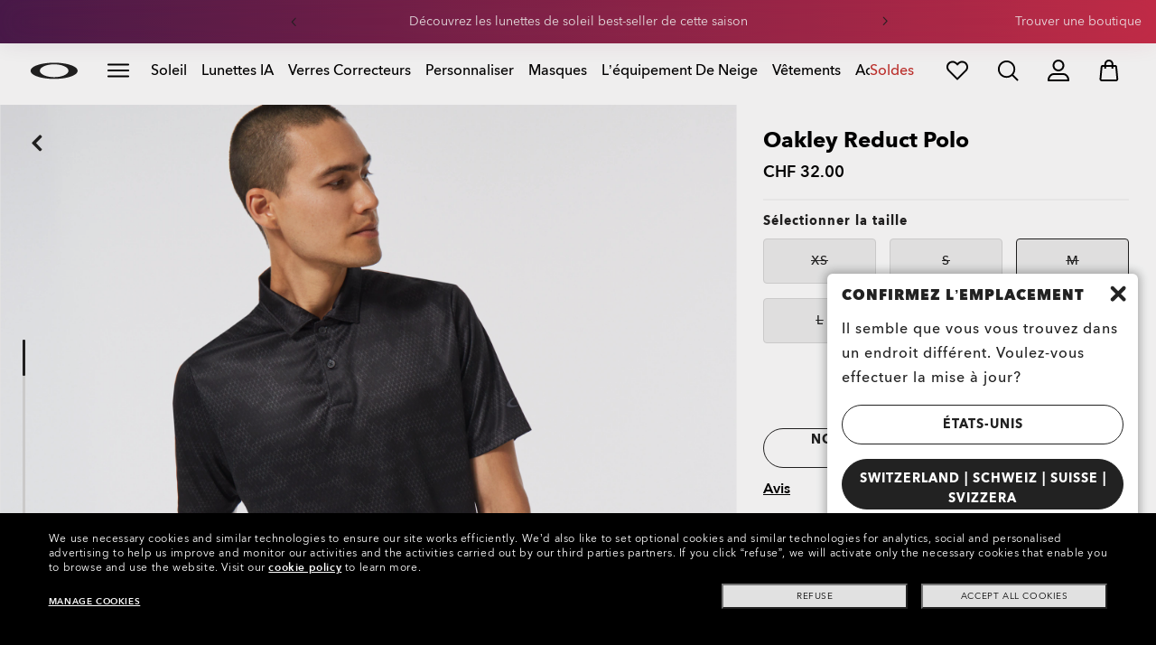

--- FILE ---
content_type: image/svg+xml
request_url: https://assets.oakley.com/extra/technology/4WayStretch.svg
body_size: 1765
content:
<?xml version="1.0" encoding="utf-8"?>
<!-- Generator: Adobe Illustrator 25.3.1, SVG Export Plug-In . SVG Version: 6.00 Build 0)  -->
<svg version="1.1" id="Layer_1" xmlns="http://www.w3.org/2000/svg" xmlns:xlink="http://www.w3.org/1999/xlink" x="0px" y="0px"
	 viewBox="0 0 134 134" style="enable-background:new 0 0 134 134;" xml:space="preserve">
<style type="text/css">
	.st0{fill-rule:evenodd;clip-rule:evenodd;fill:#222222;}
</style>
<path class="st0" d="M110.1,107.8l-2.2-12.2c-0.1-0.8-0.9-1.3-1.7-1.2c-0.8,0.1-1.3,0.9-1.2,1.7l1.4,7.9l-4.7-4.7
	c-15.7-20.8-15.3-47.4,1-65.9l3.2-3.2l-1,7.9c-0.1,0.8,0.5,1.5,1.3,1.6c0.1,0,0.1,0,0.2,0c0.7,0,1.4-0.5,1.5-1.3l1.5-12.4
	c0.1-0.5-0.1-0.9-0.4-1.2c-0.3-0.3-0.8-0.5-1.3-0.4l-12.2,2.2c-0.8,0.1-1.3,0.9-1.2,1.7c0.1,0.8,0.9,1.3,1.7,1.2l7.9-1.4l-3.3,3.3
	c-19,16.4-46.3,16.5-67.4-0.2c0,0-0.1,0-0.1,0l-3.1-3.1l7.9,1.4c0.8,0.1,1.6-0.4,1.7-1.2c0.1-0.8-0.4-1.6-1.2-1.7l-12.2-2.2
	c-0.5-0.1-0.9,0.1-1.3,0.4c-0.3,0.3-0.5,0.8-0.4,1.2l1.5,12.4c0.1,0.7,0.7,1.3,1.5,1.3c0.1,0,0.1,0,0.2,0c0.8-0.1,1.4-0.8,1.3-1.6
	l-1-7.9l5.4,5.4c0,0,0,0,0,0c14.2,20.1,13.5,45.9-1.7,64.1l-4.2,4.2l1.4-7.9c0.1-0.8-0.4-1.6-1.2-1.7c-0.8-0.1-1.6,0.4-1.7,1.2
	l-2.2,12.2c-0.1,0.5,0.1,0.9,0.4,1.3c0.3,0.3,0.7,0.5,1.1,0.5c0.1,0,0.1,0,0.2,0l12.4-1.5c0.8-0.1,1.4-0.8,1.3-1.6
	c-0.1-0.8-0.8-1.4-1.6-1.3l-8,1l2.6-2.5c4.6-4.2,9.9-7.4,15.4-9.6c0.3,0,0.5-0.1,0.7-0.3c16.6-6.4,35.9-3.8,51.5,7.9l4.6,4.6l-8-1
	c-0.8-0.1-1.5,0.5-1.6,1.3c-0.1,0.8,0.5,1.5,1.3,1.6l12.4,1.5c0.1,0,0.1,0,0.2,0c0.4,0,0.8-0.2,1.1-0.5
	C110.1,108.7,110.2,108.3,110.1,107.8 M76.3,88.5c-0.9-2.5-1.7-5-2.2-7.4c2.4,0.4,4.6,0.8,6.6,1.4c0.7,2.5,1.6,5.1,2.7,7.7
	C81,89.5,78.7,88.9,76.3,88.5 M73.5,78.5c-0.4-2.3-0.7-4.4-0.9-6.5c2.3,0.2,4.4,0.6,6.3,1c0.2,2.2,0.5,4.5,1,6.8
	C78,79.3,75.8,78.8,73.5,78.5 M50.2,90.3c0.9-1.9,2.1-4.7,3.1-8.1c2.4-0.6,4.7-1,7-1.3c-1,4.1-2.2,6.7-2.6,7.6
	C55.1,88.9,52.6,89.5,50.2,90.3 M54,79.4c0.5-2,0.9-4.2,1.2-6.5c2.3-0.4,4.4-0.8,6.5-0.9c-0.2,2.3-0.5,4.4-0.9,6.3
	C58.6,78.5,56.4,78.9,54,79.4 M58.1,45.4c0.8,2.2,1.5,4.4,2,6.6c-2.4-0.4-4.7-0.9-6.7-1.5c-0.7-2.3-1.5-4.6-2.5-6.9
	C53.3,44.4,55.7,45,58.1,45.4 M60.7,54.6c0.5,2.3,0.8,4.5,1,6.6c-2.3-0.2-4.4-0.5-6.3-0.9c-0.2-2.2-0.6-4.6-1.2-6.9
	C56.2,53.8,58.3,54.2,60.7,54.6 M84.3,43.6c-0.8,1.7-1.9,4.2-2.9,7.3c-2.4,0.6-4.8,1.1-7,1.3c1-3.7,2.1-6,2.4-6.7
	C79.4,45.1,81.9,44.5,84.3,43.6 M80.6,53.7c-0.5,2-1,4.1-1.3,6.4c-2.3,0.5-4.5,0.8-6.6,1c0.2-2.3,0.6-4.4,1-6.3
	C76,54.6,78.3,54.2,80.6,53.7 M45.7,60c1.6,0.7,4.1,1.6,7.4,2.4c0.2,3,0.2,5.9-0.1,8.5c-2.3,0.5-4.7,1.2-7.1,2.1
	C46.3,68.6,46.3,64.3,45.7,60 M55.6,62.9c1.9,0.4,4,0.7,6.3,0.9c0.1,2,0.1,3.9,0,5.7c-2.1,0.2-4.2,0.5-6.4,0.9
	C55.7,68,55.7,65.5,55.6,62.9 M64.5,63.9c0.7,0,1.5,0,2.2,0c1.1,0,2.1,0,3.3-0.1c-0.1,1.7-0.1,3.5,0,5.4c-1.7-0.1-3.5-0.1-5.4,0
	C64.6,67.5,64.6,65.8,64.5,63.9 M72.5,63.6c2.1-0.2,4.2-0.5,6.5-1c-0.2,2.4-0.3,5-0.2,7.7c-1.9-0.4-4-0.7-6.3-0.9
	C72.4,67.4,72.4,65.5,72.5,63.6 M81.5,62.1c2.2-0.5,4.4-1.2,6.6-2c-0.5,4.3-0.5,8.7,0.1,13c-1.5-0.6-3.9-1.5-7-2.3
	C81.1,67.8,81.2,64.8,81.5,62.1 M88.6,57.4c-2.3,0.8-4.5,1.5-6.7,2.1c0.4-2.4,0.9-4.6,1.5-6.5c2.3-0.6,4.6-1.5,6.9-2.5
	C89.6,52.8,89,55.1,88.6,57.4 M70.1,61.3c-2.1,0.1-4,0.1-5.9,0c-0.2-2.1-0.5-4.2-0.9-6.5c1.6,0.1,3.2,0.2,4.9,0.2
	c0.9,0,1.9,0,2.8-0.1C70.7,56.9,70.3,59,70.1,61.3 M52.8,59.6c-4.1-1-6.7-2.2-7.6-2.6c-0.5-2.6-1.2-5.2-2-7.8
	c1.8,0.9,4.6,2.2,8.2,3.3C52.1,54.9,52.5,57.3,52.8,59.6 M45.4,75.7c2.5-0.9,4.9-1.6,7.2-2.2c-0.3,2.4-0.8,4.6-1.4,6.6
	c-2.4,0.7-5,1.6-7.5,2.7C44.5,80.4,45.1,78.1,45.4,75.7 M64.4,71.8c2-0.1,3.9-0.1,5.7,0c0.2,2.1,0.4,4.2,0.8,6.4
	c-2.3-0.2-4.8-0.3-7.4-0.1C63.9,76.2,64.2,74.1,64.4,71.8 M81.5,73.6c3.9,1,6.5,2.2,7.2,2.6c0.5,2.5,1.1,5,1.9,7.5
	c-1.9-0.9-4.6-2.1-8-3.1C82.1,78.2,81.7,75.8,81.5,73.6 M91.4,47.2c-2.4,1.2-4.8,2.1-7.1,2.8c1.5-4.3,3.1-7,3.5-7.8
	c2.9-1.2,5.8-2.7,8.5-4.5C94.3,40.8,92.7,44,91.4,47.2 M73.9,45.9c-0.6,1.4-1.4,3.6-2.2,6.5c-3.2,0.2-6.1,0.1-8.9-0.2
	c-0.5-2.1-1.1-4.3-1.9-6.5C65.2,46.4,69.6,46.4,73.9,45.9 M47.6,42.4C47.6,42.4,47.6,42.5,47.6,42.4c1.2,2.5,2.1,4.8,2.9,7.2
	c-5.2-1.8-8.3-3.7-8.3-3.8c-0.1-0.1-0.2-0.1-0.3-0.1c-1.2-2.8-2.6-5.6-4.3-8.3C40.9,39.4,44.2,41.1,47.6,42.4 M42.7,86
	c2.6-1.3,5.2-2.3,7.8-3.1c-1.5,4.5-3.1,7.5-3.8,8.6c-3.2,1.3-6.3,2.9-9.3,4.8C39.6,93,41.3,89.6,42.7,86 M60.6,88
	c0.7-1.6,1.6-4.1,2.4-7.4c3-0.2,5.8-0.1,8.4,0.2c0.5,2.4,1.2,4.8,2.1,7.3C69.2,87.6,64.8,87.5,60.6,88 M86.6,91.4
	c-1.3-2.7-2.3-5.4-3.1-8c4.7,1.6,7.7,3.3,8.5,3.8c1.3,3.1,2.8,6.2,4.7,9.2C93.4,94.3,90.1,92.7,86.6,91.4"/>
</svg>


--- FILE ---
content_type: text/javascript;charset=UTF-8
request_url: https://www.oakley.com/_ui/dist/scripts/modules/utilities/require-domReady.js?v=2026-01-18
body_size: 163
content:
"use strict";define(function(){var n,e,t,o="undefined"!=typeof window&&window.document,d=!o,i=o?document:null,c=[];function a(){var n=c;d&&n.length&&(c=[],function(n){var e;for(e=0;e<n.length;e+=1)n[e](i)}(n))}function l(){d||(d=!0,t&&clearInterval(t),a())}if(o){if(document.addEventListener)document.addEventListener("DOMContentLoaded",l,!1),window.addEventListener("load",l,!1);else if(window.attachEvent){window.attachEvent("onload",l),e=document.createElement("div");try{n=null===window.frameElement}catch(n){}e.doScroll&&n&&window.external&&(t=setInterval(function(){try{e.doScroll(),l()}catch(n){}},30))}"complete"===document.readyState&&l()}function r(n){return d?n(i):c.push(n),r}return r.version="2.0.1",r.load=function(n,e,t,o){o.isBuild?t(null):r(t)},r});

--- FILE ---
content_type: image/svg+xml
request_url: https://assets.oakley.com/extra/technology/Ciclo.svg
body_size: 2382
content:
<?xml version="1.0" encoding="utf-8"?>
<!-- Generator: Adobe Illustrator 25.4.1, SVG Export Plug-In . SVG Version: 6.00 Build 0)  -->
<svg version="1.1" id="Ciclo" xmlns="http://www.w3.org/2000/svg" xmlns:xlink="http://www.w3.org/1999/xlink" x="0px" y="0px"
	 viewBox="0 0 134 134" style="enable-background:new 0 0 134 134;" xml:space="preserve">
<style type="text/css">
	.st0{fill:#222222;}
	.st1{enable-background:new    ;}
</style>
<g>
	<path class="st0" d="M106.7,75.2c0,0.8-0.6,1.4-1.4,1.4s-1.4-0.6-1.4-1.4c0-0.8,0.6-1.4,1.4-1.4c0,0,0,0,0,0
		C106.1,73.8,106.7,74.4,106.7,75.2C106.7,75.2,106.7,75.2,106.7,75.2"/>
	<path class="st0" d="M93.9,62.3c0,0.8-0.7,1.4-1.4,1.3c-0.8,0-1.4-0.7-1.3-1.4c0-0.7,0.6-1.3,1.4-1.3
		C93.3,60.9,93.9,61.5,93.9,62.3C93.9,62.3,93.9,62.3,93.9,62.3"/>
	<path class="st0" d="M119.7,62.3c0,0.8-0.7,1.4-1.4,1.3s-1.4-0.7-1.3-1.4c0-0.7,0.6-1.3,1.3-1.3C119,60.9,119.6,61.5,119.7,62.3
		C119.7,62.2,119.7,62.3,119.7,62.3"/>
	<path class="st0" d="M116,53.3c0,0.8-0.6,1.4-1.4,1.4c-0.8,0-1.4-0.6-1.4-1.4c0-0.8,0.6-1.4,1.4-1.4l0,0
		C115.4,52,116,52.6,116,53.3"/>
	<path class="st0" d="M97.7,71.4c0,0.8-0.6,1.4-1.4,1.4c-0.8,0-1.4-0.6-1.4-1.4c0-0.8,0.6-1.4,1.4-1.4c0,0,0,0,0,0
		C97,70,97.7,70.6,97.7,71.4"/>
	<path class="st0" d="M114.4,72.8c-0.8,0-1.4-0.6-1.4-1.4s0.6-1.4,1.4-1.4s1.4,0.6,1.4,1.4c0,0,0,0,0,0
		C115.8,72.1,115.2,72.8,114.4,72.8"/>
	<path class="st0" d="M96.2,54.6c-0.8,0-1.4-0.6-1.4-1.4s0.6-1.4,1.4-1.4c0.8,0,1.4,0.6,1.4,1.4l0,0C97.6,54,97,54.6,96.2,54.6"/>
	<path class="st0" d="M110.2,50c0,0.8-0.6,1.4-1.4,1.4c-0.8,0-1.4-0.6-1.4-1.4c0-0.8,0.6-1.4,1.4-1.4l0,0
		C109.6,48.7,110.2,49.3,110.2,50"/>
	<path class="st0" d="M113.3,51.3c0,0.8-0.6,1.4-1.4,1.4c-0.8,0-1.4-0.6-1.4-1.4c0-0.8,0.6-1.4,1.4-1.4
		C112.7,49.9,113.3,50.5,113.3,51.3"/>
	<path class="st0" d="M117.9,55.9c0,0.8-0.6,1.4-1.4,1.4c-0.8,0-1.4-0.6-1.4-1.4c0-0.8,0.6-1.4,1.4-1.4l0,0
		C117.3,54.5,117.9,55.1,117.9,55.9"/>
	<path class="st0" d="M119.2,59c0,0.8-0.6,1.4-1.4,1.4c-0.8,0-1.4-0.6-1.4-1.4c0-0.8,0.6-1.4,1.4-1.4l0,0
		C118.6,57.6,119.2,58.2,119.2,59"/>
	<path class="st0" d="M119.2,65.6c0,0.8-0.6,1.4-1.4,1.4c-0.8,0-1.4-0.6-1.4-1.4s0.6-1.4,1.4-1.4l0,0
		C118.6,64.2,119.2,64.8,119.2,65.6"/>
	<path class="st0" d="M117.9,68.7c0,0.8-0.6,1.4-1.4,1.4s-1.4-0.6-1.4-1.4s0.6-1.4,1.4-1.4c0,0,0,0,0,0
		C117.3,67.4,117.9,68,117.9,68.7"/>
	<path class="st0" d="M111.7,74.8c-0.8,0-1.4-0.6-1.4-1.4s0.6-1.4,1.4-1.4s1.4,0.6,1.4,1.4c0,0,0,0,0,0
		C113,74.2,112.4,74.8,111.7,74.8"/>
	<path class="st0" d="M108.6,76.1c-0.8,0-1.4-0.6-1.4-1.4s0.6-1.4,1.4-1.4s1.4,0.6,1.4,1.4c0,0,0,0,0,0
		C110,75.5,109.4,76.1,108.6,76.1"/>
	<path class="st0" d="M103.4,74.6c0,0.8-0.6,1.4-1.4,1.4s-1.4-0.6-1.4-1.4s0.6-1.4,1.4-1.4c0,0,0,0,0,0
		C102.8,73.3,103.4,73.9,103.4,74.6"/>
	<path class="st0" d="M100.3,73.4c0,0.8-0.6,1.4-1.4,1.4s-1.4-0.6-1.4-1.4s0.6-1.4,1.4-1.4c0,0,0,0,0,0
		C99.6,72,100.3,72.7,100.3,73.4"/>
	<path class="st0" d="M95.6,68.7c0,0.8-0.6,1.4-1.4,1.4s-1.4-0.6-1.4-1.4s0.6-1.4,1.4-1.4c0,0,0,0,0,0
		C94.9,67.3,95.6,67.9,95.6,68.7C95.6,68.7,95.6,68.7,95.6,68.7"/>
	<path class="st0" d="M94.3,65.6c0,0.8-0.6,1.4-1.4,1.4c-0.8,0-1.4-0.6-1.4-1.4s0.6-1.4,1.4-1.4l0,0C93.7,64.2,94.3,64.8,94.3,65.6
		C94.3,65.6,94.3,65.6,94.3,65.6"/>
	<path class="st0" d="M94.3,58.9c0,0.8-0.6,1.4-1.4,1.4c-0.8,0-1.4-0.6-1.4-1.4c0-0.8,0.6-1.4,1.4-1.4l0,0
		C93.7,57.6,94.3,58.2,94.3,58.9"/>
	<path class="st0" d="M95.6,55.9c0,0.8-0.6,1.4-1.4,1.4c-0.8,0-1.4-0.6-1.4-1.4c0-0.8,0.6-1.4,1.4-1.4l0,0
		C95,54.5,95.6,55.1,95.6,55.9"/>
	<path class="st0" d="M99,52.5c-0.8,0-1.4-0.6-1.4-1.4s0.6-1.4,1.4-1.4c0.8,0,1.4,0.6,1.4,1.4l0,0C100.3,51.9,99.7,52.5,99,52.5"/>
	<path class="st0" d="M102,51.2c-0.8,0-1.4-0.6-1.4-1.4c0-0.8,0.6-1.4,1.4-1.4c0.8,0,1.4,0.6,1.4,1.4c0,0,0,0,0,0
		C103.3,50.6,102.7,51.3,102,51.2"/>
	<polygon class="st0" points="104.1,47.6 106.7,49.4 104.1,51.2 104.1,47.6 	"/>
	<polygon class="st0" points="84.8,76.9 87.5,76.9 87.5,48.7 84.8,48.7 84.8,76.9 	"/>
	<polygon class="st0" points="46.5,76.9 49.2,76.9 49.2,54.6 46.5,54.6 46.5,76.9 	"/>
	<path class="st0" d="M39.8,65.6c-1.6,6.1-7.9,9.7-13.9,8.1c-6.1-1.6-9.7-7.9-8.1-13.9c1.6-6.1,7.9-9.7,13.9-8.1
		c3.7,1,6.6,3.7,7.8,7.3h2.9c-2.1-7.5-10-11.9-17.5-9.7c-7.5,2.1-11.9,10-9.7,17.5c2.1,7.5,10,11.9,17.5,9.7c5.1-1.5,9-5.6,10-10.8
		H39.8z"/>
	<path class="st0" d="M78.1,65.6c-1.6,6.1-7.9,9.7-13.9,8.1c-6.1-1.6-9.7-7.9-8.1-13.9s7.9-9.7,13.9-8.1c3.7,1,6.6,3.7,7.8,7.3h2.9
		c-2.1-7.5-9.9-11.9-17.4-9.8s-11.9,9.9-9.8,17.4s9.9,11.9,17.4,9.8c5.1-1.4,9-5.6,10-10.8H78.1z"/>
	<polygon class="st0" points="85,77.1 87.7,77.1 87.7,48.7 85,48.7 85,77.1 	"/>
	<polygon class="st0" points="46.4,77.1 49.1,77.1 49.1,54.6 46.4,54.6 46.4,77.1 	"/>
	<polygon class="st0" points="49.1,48.6 46.4,48.6 46.4,51.3 49.1,51.3 49.1,48.6 	"/>
	<path class="st0" d="M39.7,65.7c-1.6,6.1-7.9,9.8-14,8.1c-6.1-1.6-9.8-7.9-8.1-14c1.6-6.1,7.9-9.8,14-8.1c3.7,1,6.6,3.7,7.9,7.3
		h2.9c-2.1-7.6-10-12-17.6-9.9s-12,10-9.9,17.6s10,12,17.6,9.9c5.1-1.4,9.1-5.6,10.1-10.9H39.7z"/>
	<path class="st0" d="M78.3,65.7c-1.6,6.1-7.9,9.8-14,8.2c-6.1-1.6-9.8-7.9-8.2-14s7.9-9.8,14-8.2c3.7,1,6.7,3.7,7.9,7.3h2.9
		c-2.1-7.6-10-12-17.6-9.9c-7.6,2.1-12,10-9.9,17.6c2.1,7.6,10,12,17.6,9.9c5.1-1.4,9.1-5.6,10.1-10.9H78.3z"/>
	<g class="st1">
		<path class="st0" d="M117.6,48.3c0.2,0,0.4,0.1,0.7,0.2c0.2,0.1,0.4,0.3,0.5,0.5c0.1,0.2,0.2,0.4,0.2,0.7c0,0.2-0.1,0.5-0.2,0.7
			c-0.1,0.2-0.3,0.4-0.5,0.5c-0.2,0.1-0.4,0.2-0.7,0.2c-0.2,0-0.5-0.1-0.7-0.2c-0.2-0.1-0.4-0.3-0.5-0.5c-0.1-0.2-0.2-0.4-0.2-0.7
			c0-0.2,0.1-0.5,0.2-0.7c0.1-0.2,0.3-0.4,0.5-0.5C117.2,48.4,117.4,48.3,117.6,48.3z M117.6,48.6c-0.2,0-0.4,0-0.5,0.1
			c-0.2,0.1-0.3,0.2-0.4,0.4c-0.1,0.2-0.1,0.4-0.1,0.5c0,0.2,0,0.4,0.1,0.5c0.1,0.2,0.2,0.3,0.4,0.4c0.2,0.1,0.3,0.1,0.5,0.1
			c0.2,0,0.4,0,0.5-0.1c0.2-0.1,0.3-0.2,0.4-0.4c0.1-0.2,0.1-0.3,0.1-0.5c0-0.2,0-0.4-0.1-0.5c-0.1-0.2-0.2-0.3-0.4-0.4
			C118,48.6,117.8,48.6,117.6,48.6z M117,50.4V49h0.3c0.3,0,0.4,0,0.5,0c0.1,0,0.2,0,0.2,0.1c0.1,0,0.1,0.1,0.1,0.1
			c0,0.1,0.1,0.1,0.1,0.2c0,0.1,0,0.2-0.1,0.3s-0.2,0.1-0.3,0.1c0,0,0.1,0,0.1,0.1s0.1,0.1,0.1,0.1c0,0,0,0.1,0.1,0.2l0.2,0.3h-0.4
			l-0.1-0.2c-0.1-0.2-0.1-0.3-0.2-0.3c-0.1,0-0.1-0.1-0.2-0.1h-0.1v0.6H117z M117.3,49.6h0.1c0.2,0,0.3,0,0.3,0c0,0,0.1,0,0.1-0.1
			s0-0.1,0-0.1s0-0.1,0-0.1s-0.1-0.1-0.1-0.1c0,0-0.1,0-0.3,0h-0.1V49.6z"/>
	</g>
	<path class="st0" d="M14.4,83.4h2.2v0.5h-1.7v0.8h1.5v0.5h-1.5v1.2h-0.5V83.4z"/>
	<path class="st0" d="M17.7,85.1v-1.7h0.5v1.7c0,0.5,0.3,0.8,0.7,0.8s0.7-0.3,0.7-0.8v-1.7h0.5v1.7c0.1,0.6-0.4,1.2-1,1.3
		c-0.1,0-0.2,0-0.2,0c-0.6,0.1-1.2-0.4-1.3-1.1C17.7,85.2,17.7,85.2,17.7,85.1z"/>
	<path class="st0" d="M21.5,83.4H22l1.6,2v-2h0.5v2.9h-0.4l-1.6-2.1v2.1h-0.5L21.5,83.4z"/>
	<path class="st0" d="M25.3,84.9L25.3,84.9c0-0.8,0.6-1.5,1.4-1.5c0,0,0,0,0.1,0c0.4,0,0.8,0.1,1.1,0.4l-0.3,0.4
		c-0.2-0.2-0.5-0.4-0.8-0.4c-0.6,0-1,0.4-1,1l0,0c0,0.6,0.4,1,1,1c0.3,0,0.6-0.1,0.8-0.4l0.3,0.3c-0.3,0.3-0.7,0.5-1.2,0.5
		C26,86.3,25.3,85.7,25.3,84.9C25.3,84.9,25.3,84.9,25.3,84.9z"/>
	<path class="st0" d="M29.8,83.9h-0.9v-0.5h2.4v0.5h-0.9v2.4h-0.5V83.9z"/>
	<path class="st0" d="M32.4,83.4h0.5v2.9h-0.5L32.4,83.4z"/>
	<path class="st0" d="M34.1,84.9L34.1,84.9c0-0.8,0.6-1.5,1.5-1.5c0,0,0,0,0.1,0c0.8,0,1.5,0.6,1.5,1.4c0,0,0,0.1,0,0.1l0,0
		c0,0.8-0.7,1.5-1.5,1.5C34.8,86.4,34.1,85.7,34.1,84.9z M36.7,84.9L36.7,84.9c0-0.6-0.4-1-1-1s-1,0.4-1,1l0,0c0,0.6,0.4,1,1,1
		S36.7,85.4,36.7,84.9z"/>
	<path class="st0" d="M38.4,83.4h0.5l1.6,2v-2H41v2.9h-0.4l-1.6-2.1v2.1h-0.5V83.4z"/>
	<path class="st0" d="M43.3,83.4h0.5l1.3,2.9h-0.5l-0.3-0.7h-1.4l-0.3,0.7H42L43.3,83.4z M44.1,85.2L43.6,84l-0.5,1.2H44.1z"/>
	<path class="st0" d="M46.2,83.4h0.5v2.5h1.5v0.5h-2L46.2,83.4z"/>
	<path class="st0" d="M49.3,85.8h0.6v0.6h-0.6V85.8z"/>
	<path class="st0" d="M52.7,85.9l0.3-0.4c0.2,0.2,0.6,0.4,0.9,0.4c0.3,0,0.5-0.2,0.5-0.4l0,0c0-0.2-0.1-0.3-0.7-0.4s-1-0.3-1-0.9
		l0,0c0-0.5,0.4-0.9,0.9-0.8c0,0,0,0,0.1,0c0.4,0,0.8,0.1,1.1,0.4l-0.3,0.4c-0.2-0.2-0.5-0.3-0.8-0.3c-0.3,0-0.5,0.2-0.5,0.3l0,0
		c0,0.2,0.1,0.3,0.7,0.5s0.9,0.4,0.9,0.8l0,0c0,0.6-0.4,0.9-1,0.9C53.5,86.4,53,86.2,52.7,85.9z"/>
	<path class="st0" d="M56.2,83.4h2.2v0.5h-1.7v0.8h1.5v0.5h-1.5v0.8h1.7v0.5h-2.2V83.4z"/>
	<path class="st0" d="M59.6,83.4H60l1.6,2v-2h0.5v2.9h-0.4l-1.6-2.1v2.1h-0.5L59.6,83.4z"/>
	<path class="st0" d="M63.2,85.9l0.3-0.4c0.2,0.2,0.6,0.4,0.9,0.4c0.3,0,0.5-0.2,0.5-0.4l0,0c0-0.2-0.1-0.3-0.7-0.4
		c-0.5-0.1-1-0.3-1-0.9l0,0c0-0.5,0.4-0.9,0.9-0.8c0,0,0,0,0.1,0c0.4,0,0.8,0.1,1.1,0.4l-0.3,0.4c-0.2-0.2-0.5-0.3-0.8-0.3
		c-0.3,0-0.5,0.2-0.5,0.3l0,0c0,0.2,0.1,0.3,0.7,0.5c0.6,0.1,0.9,0.4,0.9,0.8l0,0c0,0.6-0.4,0.9-1,0.9C64,86.4,63.6,86.2,63.2,85.9z
		"/>
	<path class="st0" d="M66.7,83.4h0.5v2.9h-0.5V83.4z"/>
	<path class="st0" d="M68.7,83.4H70c0.3,0,0.6,0.1,0.8,0.3c0.1,0.1,0.2,0.3,0.2,0.5l0,0c0,0.3-0.2,0.5-0.4,0.7
		c0.3,0.1,0.6,0.4,0.6,0.7l0,0c0,0.5-0.4,0.8-1.1,0.8h-1.3V83.4z M69.9,84.6c0.3,0,0.6-0.1,0.6-0.4l0,0c0-0.2-0.2-0.4-0.5-0.4h-0.7
		v0.8H69.9z M70,85.9c0.3,0,0.6-0.1,0.6-0.4l0,0c0-0.2-0.2-0.4-0.6-0.4h-0.8v0.8H70z"/>
	<path class="st0" d="M72.2,83.4h0.5v2.5h1.5v0.5h-2.1V83.4z"/>
	<path class="st0" d="M75.4,83.4h2.2v0.5h-1.7v0.8h1.5v0.5h-1.5v0.8h1.7v0.5h-2.2V83.4z"/>
	<path class="st0" d="M78.7,85.8h0.6v0.6h-0.6V85.8z"/>
	<path class="st0" d="M82.1,85.9l0.3-0.4c0.2,0.2,0.6,0.4,0.9,0.4c0.3,0,0.5-0.2,0.5-0.4l0,0c0-0.2-0.1-0.3-0.7-0.4s-1-0.3-1-0.9
		l0,0c0-0.5,0.4-0.9,0.9-0.8c0,0,0,0,0.1,0c0.4,0,0.8,0.1,1.1,0.4L84,84.1c-0.2-0.2-0.5-0.3-0.8-0.3c-0.3,0-0.5,0.2-0.5,0.3l0,0
		c0,0.2,0.1,0.3,0.7,0.5s0.9,0.4,0.9,0.8l0,0c0,0.6-0.4,0.9-1,0.9C82.9,86.4,82.5,86.2,82.1,85.9z"/>
	<path class="st0" d="M85.5,85.1v-1.7h0.5v1.7c0,0.5,0.3,0.8,0.7,0.8s0.7-0.3,0.7-0.8v-1.7H88v1.7c0.1,0.6-0.4,1.2-1,1.3
		c-0.1,0-0.2,0-0.2,0c-0.6,0.1-1.2-0.4-1.2-1C85.5,85.2,85.5,85.2,85.5,85.1z"/>
	<path class="st0" d="M89.1,85.9l0.3-0.4c0.2,0.2,0.6,0.4,0.9,0.4c0.3,0,0.5-0.2,0.5-0.4l0,0c0-0.2-0.1-0.3-0.7-0.4s-1-0.3-1-0.9
		l0,0c0-0.5,0.4-0.9,0.9-0.8c0,0,0.1,0,0.1,0c0.4,0,0.8,0.1,1.1,0.4L91,84.1c-0.2-0.2-0.5-0.3-0.8-0.3c-0.3,0-0.5,0.2-0.5,0.3l0,0
		c0,0.2,0.1,0.3,0.7,0.5s0.9,0.4,0.9,0.8l0,0c0,0.6-0.4,0.9-1,0.9C89.9,86.4,89.5,86.2,89.1,85.9z"/>
	<path class="st0" d="M93.3,83.9h-0.9v-0.5h2.3v0.5h-0.9v2.4h-0.5L93.3,83.9z"/>
	<path class="st0" d="M96.5,83.4H97l1.3,2.9h-0.5l-0.3-0.7H96l-0.3,0.7h-0.5L96.5,83.4z M97.2,85.2L96.7,84l-0.5,1.2H97.2z"/>
	<path class="st0" d="M99.4,83.4h0.5v2.9h-0.5V83.4z"/>
	<path class="st0" d="M101.3,83.4h0.5l1.6,2v-2h0.5v2.9h-0.4l-1.6-2.1v2.1h-0.5V83.4z"/>
	<path class="st0" d="M106.2,83.4h0.5l1.3,2.9h-0.5l-0.3-0.7h-1.4l-0.3,0.7h-0.5L106.2,83.4z M106.9,85.2l-0.5-1.2l-0.5,1.2H106.9z"
		/>
	<path class="st0" d="M109,83.4h1.3c0.3,0,0.6,0.1,0.8,0.3c0.1,0.1,0.2,0.3,0.2,0.5l0,0c0,0.3-0.2,0.5-0.4,0.7
		c0.3,0.1,0.6,0.4,0.6,0.7l0,0c0,0.5-0.4,0.8-1.1,0.8H109V83.4z M110.2,84.6c0.3,0,0.6-0.1,0.6-0.4l0,0c0-0.2-0.2-0.4-0.5-0.4h-0.7
		v0.8H110.2z M110.4,85.9c0.3,0,0.6-0.1,0.6-0.4l0,0c0-0.2-0.2-0.4-0.6-0.4h-0.8v0.8L110.4,85.9z"/>
	<path class="st0" d="M112.7,83.4h0.5v2.5h1.5v0.5h-2V83.4z"/>
	<path class="st0" d="M115.8,83.4h2.2v0.5h-1.7v0.8h1.5v0.5h-1.5v0.8h1.7v0.5h-2.2L115.8,83.4z"/>
	<path class="st0" d="M119.1,85.8h0.6v0.6h-0.6L119.1,85.8z"/>
</g>
</svg>


--- FILE ---
content_type: text/javascript;charset=UTF-8
request_url: https://www.oakley.com/_ui/dist/scripts/lib/jquery-validate.js?v=2026-01-18
body_size: 5837
content:
"use strict";!function(l){l.extend(l.fn,{validate:function(t){if(this.length){var i=l.data(this[0],"validator");return i||(this.attr("novalidate","novalidate"),i=new l.validator(t,this[0]),l.data(this[0],"validator",i),i.settings.onsubmit&&(this.validateDelegate(":submit","click",function(t){i.settings.submitHandler&&(i.submitButton=t.target),l(t.target).hasClass("cancel")&&(i.cancelSubmit=!0)}),this.submit(function(e){function t(){var t;return!i.settings.submitHandler||(i.submitButton&&(t=l("<input type='hidden'/>").attr("name",i.submitButton.name).val(i.submitButton.value).appendTo(i.currentForm)),i.settings.submitHandler.call(i,i.currentForm,e),i.submitButton&&t.remove(),!1)}return i.settings.debug&&e.preventDefault(),i.cancelSubmit?(i.cancelSubmit=!1,t()):i.form()?i.pendingRequest?(i.formSubmitted=!0,!1):t():(i.focusInvalid(),!1)})),i)}t&&t.debug&&window.console},valid:function(){if(l(this[0]).is("form"))return this.validate().form();var t=!0,e=l(this[0].form).validate();return this.each(function(){t&=e.element(this)}),t},removeAttrs:function(t){var i={},s=this;return l.each(t.split(/\s/),function(t,e){i[e]=s.attr(e),s.removeAttr(e)}),i},rules:function(t,e){var i=this[0];if(t){var s=l.data(i.form,"validator").settings,r=s.rules,n=l.validator.staticRules(i);switch(t){case"add":l.extend(n,l.validator.normalizeRule(e)),r[i.name]=n,e.messages&&(s.messages[i.name]=l.extend(s.messages[i.name],e.messages));break;case"remove":if(!e)return delete r[i.name],n;var a={};return l.each(e.split(/\s/),function(t,e){a[e]=n[e],delete n[e]}),a}}var u=l.validator.normalizeRules(l.extend({},l.validator.classRules(i),l.validator.attributeRules(i),l.validator.dataRules(i),l.validator.staticRules(i)),i);if(u.required){var o=u.required;delete u.required,u=l.extend({required:o},u)}return u}}),l.extend(l.expr[":"],{blank:function(t){return!l.trim(""+t.value)},filled:function(t){return!!l.trim(""+t.value)},unchecked:function(t){return!t.checked}}),l.validator=function(t,e){this.settings=l.extend(!0,{},l.validator.defaults,t),this.currentForm=e,this.init()},l.validator.format=function(i,t){return 1===arguments.length?function(){var t=l.makeArray(arguments);return t.unshift(i),l.validator.format.apply(this,t)}:(2<arguments.length&&t.constructor!==Array&&(t=l.makeArray(arguments).slice(1)),t.constructor!==Array&&(t=[t]),l.each(t,function(t,e){i=i.replace(new RegExp("\\{"+t+"\\}","g"),function(){return e})}),i)},l.extend(l.validator,{defaults:{messages:{},groups:{},rules:{},errorClass:"error",validClass:"valid",errorElement:"span",focusInvalid:!0,errorContainer:l([]),errorLabelContainer:l([]),onsubmit:!0,ignore:":hidden",ignoreTitle:!1,onfocusin:function(t,e){this.lastActive=t,this.settings.focusCleanup&&!this.blockFocusCleanup&&(this.settings.unhighlight&&this.settings.unhighlight.call(this,t,this.settings.errorClass,this.settings.validClass),this.addWrapper(this.errorsFor(t)).hide()),this.settings.showOnFocus&&this.addWrapper(this.errorsFor(t)).show()},onfocusout:function(t,e){this.checkable(t)||!(t.name in this.submitted)&&this.optional(t)||this.element(t)},onkeyup:function(t,e){9===e.which&&""===this.elementValue(t)||(t.name in this.submitted||t===this.lastElement)&&this.element(t)},onclick:function(t,e){t.name in this.submitted?this.element(t):t.parentNode.name in this.submitted&&this.element(t.parentNode)},highlight:function(t,e,i){"radio"===t.type?this.findByName(t.name).addClass(e).removeClass(i):l(t).addClass(e).removeClass(i)},unhighlight:function(t,e,i){"radio"===t.type?this.findByName(t.name).removeClass(e).addClass(i):l(t).removeClass(e).addClass(i)}},setDefaults:function(t){l.extend(l.validator.defaults,t)},messages:{required:Oakley.messages.requiredField,remote:"Please fix this field.",email:"Please enter a valid email address.",url:"Please enter a valid URL.",date:"Please enter a valid date.",dateISO:"Please enter a valid date (ISO).",number:"Please enter a valid number.",digits:"Please enter only digits.",creditcard:"Please enter a valid credit card number.",equalTo:"Please enter the same value again.",maxlength:l.validator.format("Please enter no more than {0} characters."),minlength:l.validator.format("Please enter at least {0} characters."),rangelength:l.validator.format("Please enter a value between {0} and {1} characters long."),range:l.validator.format("Please enter a value between {0} and {1}."),max:l.validator.format("Please enter a value less than or equal to {0}."),min:l.validator.format("Please enter a value greater than or equal to {0}.")},autoCreateRanges:!1,prototype:{init:function(){this.labelContainer=l(this.settings.errorLabelContainer),this.errorContext=this.labelContainer.length&&this.labelContainer||l(this.currentForm),this.containers=l(this.settings.errorContainer).add(this.settings.errorLabelContainer),this.submitted={},this.valueCache={},this.pendingRequest=0,this.pending={},this.invalid={},this.reset();var s=this.groups={};l.each(this.settings.groups,function(i,t){"string"==typeof t&&(t=t.split(/\s/)),l.each(t,function(t,e){s[e]=i})});var i=this.settings.rules;function t(t){var e=l.data(this[0].form,"validator"),i="on"+t.type.replace(/^validate/,"");e.settings[i]&&e.settings[i].call(e,this[0],t)}l.each(i,function(t,e){i[t]=l.validator.normalizeRule(e)}),l(this.currentForm).validateDelegate(":text, [type='password'], [type='file'], select, textarea, [type='number'], [type='search'] ,[type='tel'], [type='url'], [type='email'], [type='datetime'], [type='date'], [type='month'], [type='week'], [type='time'], [type='datetime-local'], [type='range'], [type='color'] ","focusin focusout keyup",t).validateDelegate("[type='radio'], [type='checkbox'], select, option","click",t),this.settings.invalidHandler&&l(this.currentForm).bind("invalid-form.validate",this.settings.invalidHandler)},form:function(){return this.checkForm(),l.extend(this.submitted,this.errorMap),this.invalid=l.extend({},this.errorMap),this.showErrors(),this.valid()||l(this.currentForm).triggerHandler("invalid-form",[this]),this.valid()},checkForm:function(){this.prepareForm();for(var t=0,e=this.currentElements=this.elements();e[t];t++)this.check(e[t]);return this.valid()},element:function(t){t=this.validationTargetFor(this.clean(t)),this.lastElement=t,this.prepareElement(t),this.currentElements=l(t);var e=!1!==this.check(t);return e?delete this.invalid[t.name]:this.invalid[t.name]=!0,this.numberOfInvalids()||(this.toHide=this.toHide.add(this.containers)),this.showErrors(),e},showErrors:function(e){if(e){for(var t in l.extend(this.errorMap,e),this.errorList=[],e)this.errorList.push({message:e[t],element:this.findByName(t)[0]});this.successList=l.grep(this.successList,function(t){return!(t.name in e)})}this.settings.showErrors?this.settings.showErrors.call(this,this.errorMap,this.errorList):this.defaultShowErrors()},resetForm:function(){l.fn.resetForm&&l(this.currentForm).resetForm(),this.submitted={},this.lastElement=null,this.prepareForm(),this.hideErrors(),this.elements().removeClass(this.settings.errorClass).removeData("previousValue")},numberOfInvalids:function(){return this.objectLength(this.invalid)},objectLength:function(t){var e=0;for(var i in t)e++;return e},hideErrors:function(){this.addWrapper(this.toHide).hide()},valid:function(){return 0===this.size()},size:function(){return this.errorList.length},focusInvalid:function(){if(this.settings.focusInvalid)try{l(this.findLastActive()||this.errorList.length&&this.errorList[0].element||[]).filter(":visible").focus().trigger("focusin")}catch(t){}},findLastActive:function(){var e=this.lastActive;return e&&1===l.grep(this.errorList,function(t){return t.element.name===e.name}).length&&e},elements:function(){var t=this,e={};return l(this.currentForm).find("input, select, textarea").not(":submit, :reset, :image, [disabled]").not(this.settings.ignore).filter(function(){if(!this.name)throw window.console,new Error("Failed to validate, found an element with no name assigned. See console for element reference.");return!(this.name in e||!t.objectLength(l(this).rules()))&&(e[this.name]=!0)})},clean:function(t){return l(t)[0]},errors:function(){var t=this.settings.errorClass.replace(" ",".");return l(this.settings.errorElement+"."+t,this.errorContext)},reset:function(){this.successList=[],this.errorList=[],this.errorMap={},this.toShow=l([]),this.toHide=l([]),this.currentElements=l([])},prepareForm:function(){this.reset(),this.toHide=this.errors().add(this.containers)},prepareElement:function(t){this.reset(),this.toHide=this.errorsFor(t)},elementValue:function(t){var e=l(t).attr("type"),i=l(t).val();return"radio"===e||"checkbox"===e?l("input[name='"+l(t).attr("name")+"']:checked").val():"string"==typeof i?i.replace(/\r/g,""):i},check:function(t){t=this.validationTargetFor(this.clean(t));var e,i=l(t).rules(),s=!1,r=this.elementValue(t);for(var n in i)if("messages"!=n){var a={method:n,parameters:i[n]};try{if("dependency-mismatch"===(e=l.validator.methods[n].call(this,r,t,a.parameters))){s=!0;continue}if(s=!1,"pending"===e)return void(this.toHide=this.toHide.not(this.errorsFor(t)));if(!e)return this.formatAndAdd(t,a),!1}catch(t){throw this.settings.debug&&window.console,t}}if(!s)return this.objectLength(i)&&this.successList.push(t),!0},customDataMessage:function(t,e){return l(t).data("msg-"+e.toLowerCase())||t.attributes&&l(t).attr("data-msg-"+e.toLowerCase())},customMessage:function(t,e){var i=this.settings.messages[t];return i&&(i.constructor===String?i:i[e])},findDefined:function(){for(var t=0;t<arguments.length;t++)if(void 0!==arguments[t])return arguments[t]},defaultMessage:function(t,e){return this.findDefined(this.customMessage(t.name,e),this.customDataMessage(t,e),!this.settings.ignoreTitle&&t.title||void 0,l.validator.messages[e],"<strong>Warning: No message defined for "+t.name+"</strong>")},formatAndAdd:function(t,e){var i=this.defaultMessage(t,e.method),s=/\$?\{(\d+)\}/g;"function"==typeof i?i=i.call(this,e.parameters,t):s.test(i)&&(i=l.validator.format(i.replace(s,"{$1}"),e.parameters)),this.errorList.push({message:i,element:t}),this.errorMap[t.name]=i,this.submitted[t.name]=i},addWrapper:function(t){return this.settings.wrapper&&(t=t.add(t.parent(this.settings.wrapper))),t},defaultShowErrors:function(){var t,e;for(t=0;this.errorList[t];t++){var i=this.errorList[t];this.settings.highlight&&this.settings.highlight.call(this,i.element,this.settings.errorClass,this.settings.validClass),this.showLabel(i.element,i.message)}if(this.errorList.length&&(this.toShow=this.toShow.add(this.containers)),this.settings.success)for(t=0;this.successList[t];t++)this.showLabel(this.successList[t]);if(this.settings.unhighlight)for(t=0,e=this.validElements();e[t];t++)this.settings.unhighlight.call(this,e[t],this.settings.errorClass,this.settings.validClass);this.toHide=this.toHide.not(this.toShow),this.hideErrors(),this.addWrapper(this.toShow).show()},validElements:function(){return this.currentElements.not(this.invalidElements())},invalidElements:function(){return l(this.errorList).map(function(){return this.element})},showLabel:function(t,e){var i=this.errorsFor(t);i.length?(i.removeClass(this.settings.validClass).addClass(this.settings.errorClass),i.attr("generated")&&i.html(e)):(i=l("<"+this.settings.errorElement+"/>").attr({for:this.idOrName(t),generated:!0}).addClass(this.settings.errorClass).html(e||""),this.settings.wrapper&&(i=i.hide().show().wrap("<"+this.settings.wrapper+"/>").parent()),this.labelContainer.append(i).length||(this.settings.errorPlacement?this.settings.errorPlacement(i,l(t)):i.insertAfter(t))),!e&&this.settings.success&&(i.text(""),"string"==typeof this.settings.success?i.addClass(this.settings.success):this.settings.success(i,t)),this.toShow=this.toShow.add(i)},errorsFor:function(t){var e=this.idOrName(t);return this.errors().filter(function(){return l(this).attr("for")===e})},idOrName:function(t){return this.groups[t.name]||(this.checkable(t)?t.name:t.id||t.name)},validationTargetFor:function(t){return this.checkable(t)&&(t=this.findByName(t.name).not(this.settings.ignore)[0]),t},checkable:function(t){return/radio|checkbox/i.test(t.type)},findByName:function(t){return l(this.currentForm).find("[name='"+t+"']")},getLength:function(t,e){switch(e.nodeName.toLowerCase()){case"select":return l("option:selected",e).length;case"input":if(this.checkable(e))return this.findByName(e.name).filter(":checked").length}return t.length},depend:function(t,e){return!this.dependTypes[typeof t]||this.dependTypes[typeof t](t,e)},dependTypes:{boolean:function(t,e){return t},string:function(t,e){return!!l(t,e.form).length},function:function(t,e){return t(e)}},optional:function(t){var e=this.elementValue(t);return!l.validator.methods.required.call(this,e,t)&&"dependency-mismatch"},startRequest:function(t){this.pending[t.name]||(this.pendingRequest++,this.pending[t.name]=!0)},stopRequest:function(t,e){this.pendingRequest--,this.pendingRequest<0&&(this.pendingRequest=0),delete this.pending[t.name],e&&0===this.pendingRequest&&this.formSubmitted&&this.form()?(l(this.currentForm).submit(),this.formSubmitted=!1):!e&&0===this.pendingRequest&&this.formSubmitted&&(l(this.currentForm).triggerHandler("invalid-form",[this]),this.formSubmitted=!1)},previousValue:function(t){return l.data(t,"previousValue")||l.data(t,"previousValue",{old:null,valid:!0,message:this.defaultMessage(t,"remote")})}},classRuleSettings:{required:{required:!0},email:{email:!0},url:{url:!0},date:{date:!0},dateISO:{dateISO:!0},number:{number:!0},digits:{digits:!0},creditcard:{creditcard:!0}},addClassRules:function(t,e){t.constructor===String?this.classRuleSettings[t]=e:l.extend(this.classRuleSettings,t)},classRules:function(t){var e={},i=l(t).attr("class");return i&&l.each(i.split(" "),function(){this in l.validator.classRuleSettings&&l.extend(e,l.validator.classRuleSettings[this])}),e},attributeRules:function(t){var e={},i=l(t);for(var s in l.validator.methods){var r;"required"===s?(""===(r=i.get(0).getAttribute(s))&&(r=!0),r=!!r):r=i.attr(s),r?e[s]=r:i[0].getAttribute("type")===s&&(e[s]=!0)}return e.maxlength&&/-1|2147483647|524288/.test(e.maxlength)&&delete e.maxlength,e},dataRules:function(t){var e,i,s={},r=l(t);for(e in l.validator.methods)void 0!==(i=r.data("rule-"+e.toLowerCase()))&&(s[e]=i);return s},staticRules:function(t){var e={},i=l.data(t.form,"validator");return i.settings.rules&&(e=l.validator.normalizeRule(i.settings.rules[t.name])||{}),e},normalizeRules:function(s,r){return l.each(s,function(t,e){if(!1!==e){if(e.param||e.depends){var i=!0;switch(typeof e.depends){case"string":i=!!l(e.depends,r.form).length;break;case"function":i=e.depends.call(r,r)}i?s[t]=void 0===e.param||e.param:delete s[t]}}else delete s[t]}),l.each(s,function(t,e){s[t]=l.isFunction(e)?e(r):e}),l.each(["minlength","maxlength","min","max"],function(){s[this]&&(s[this]=Number(s[this]))}),l.each(["rangelength","range"],function(){var t;s[this]&&(l.isArray(s[this])?s[this]=[Number(s[this][0]),Number(s[this][1])]:"string"==typeof s[this]&&(t=s[this].split(/[\s,]+/),s[this]=[Number(t[0]),Number(t[1])]))}),l.validator.autoCreateRanges&&(s.min&&s.max&&(s.range=[s.min,s.max],delete s.min,delete s.max),s.minlength&&s.maxlength&&(s.rangelength=[s.minlength,s.maxlength],delete s.minlength,delete s.maxlength)),s},normalizeRule:function(t){if("string"==typeof t){var e={};l.each(t.split(/\s/),function(){e[this]=!0}),t=e}return t},addMethod:function(t,e,i){l.validator.methods[t]=e,l.validator.messages[t]=void 0!==i?i:l.validator.messages[t],e.length<3&&l.validator.addClassRules(t,l.validator.normalizeRule(t))},methods:{required:function(t,e,i){if(!this.depend(i,e))return"dependency-mismatch";if("select"===e.nodeName.toLowerCase()){var s=l(e).val();return s&&0<s.length}return this.checkable(e)?0<this.getLength(t,e):0<l.trim(t).length},remote:function(n,a,t){if(this.optional(a))return"dependency-mismatch";var u=this.previousValue(a);if(this.settings.messages[a.name]||(this.settings.messages[a.name]={}),u.originalMessage=this.settings.messages[a.name].remote,this.settings.messages[a.name].remote=u.message,t="string"==typeof t&&{url:t}||t,u.old===n)return u.valid;u.old=n;var o=this;this.startRequest(a);var e={};return e[a.name]=n,l.ajax(l.extend(!0,{url:t,mode:"abort",port:"validate"+a.name,dataType:"json",data:e,success:function(t){o.settings.messages[a.name].remote=u.originalMessage;var e=!0===t||"true"===t;if(e){var i=o.formSubmitted;o.prepareElement(a),o.formSubmitted=i,o.successList.push(a),delete o.invalid[a.name],o.showErrors()}else{var s={},r=t||o.defaultMessage(a,"remote");s[a.name]=u.message=l.isFunction(r)?r(n):r,o.invalid[a.name]=!0,o.showErrors(s)}u.valid=e,o.stopRequest(a,e)}},t)),"pending"},minlength:function(t,e,i){var s=l.isArray(t)?t.length:this.getLength(l.trim(t),e);return this.optional(e)||i<=s},maxlength:function(t,e,i){var s=l.isArray(t)?t.length:this.getLength(l.trim(t),e);return this.optional(e)||s<=i},rangelength:function(t,e,i){var s=l.isArray(t)?t.length:this.getLength(l.trim(t),e);return this.optional(e)||s>=i[0]&&s<=i[1]},min:function(t,e,i){return this.optional(e)||i<=t},max:function(t,e,i){return this.optional(e)||t<=i},range:function(t,e,i){return this.optional(e)||t>=i[0]&&t<=i[1]},email:function(t,e){return this.optional(e)||/^((([a-z]|\d|[!#\$%&'\*\+\-\/=\?\^_`{\|}~]|[\u00A0-\uD7FF\uF900-\uFDCF\uFDF0-\uFFEF])+(\.([a-z]|\d|[!#\$%&'\*\+\-\/=\?\^_`{\|}~]|[\u00A0-\uD7FF\uF900-\uFDCF\uFDF0-\uFFEF])+)*)|((\x22)((((\x20|\x09)*(\x0d\x0a))?(\x20|\x09)+)?(([\x01-\x08\x0b\x0c\x0e-\x1f\x7f]|\x21|[\x23-\x5b]|[\x5d-\x7e]|[\u00A0-\uD7FF\uF900-\uFDCF\uFDF0-\uFFEF])|(\\([\x01-\x09\x0b\x0c\x0d-\x7f]|[\u00A0-\uD7FF\uF900-\uFDCF\uFDF0-\uFFEF]))))*(((\x20|\x09)*(\x0d\x0a))?(\x20|\x09)+)?(\x22)))@((([a-z]|\d|[\u00A0-\uD7FF\uF900-\uFDCF\uFDF0-\uFFEF])|(([a-z]|\d|[\u00A0-\uD7FF\uF900-\uFDCF\uFDF0-\uFFEF])([a-z]|\d|-|\.|_|~|[\u00A0-\uD7FF\uF900-\uFDCF\uFDF0-\uFFEF])*([a-z]|\d|[\u00A0-\uD7FF\uF900-\uFDCF\uFDF0-\uFFEF])))\.)+(([a-z]|[\u00A0-\uD7FF\uF900-\uFDCF\uFDF0-\uFFEF])|(([a-z]|[\u00A0-\uD7FF\uF900-\uFDCF\uFDF0-\uFFEF])([a-z]|\d|-|\.|_|~|[\u00A0-\uD7FF\uF900-\uFDCF\uFDF0-\uFFEF])*([a-z]|[\u00A0-\uD7FF\uF900-\uFDCF\uFDF0-\uFFEF])))$/i.test(t)},url:function(t,e){return this.optional(e)||/^(https?|s?ftp):\/\/(((([a-z]|\d|-|\.|_|~|[\u00A0-\uD7FF\uF900-\uFDCF\uFDF0-\uFFEF])|(%[\da-f]{2})|[!\$&'\(\)\*\+,;=]|:)*@)?(((\d|[1-9]\d|1\d\d|2[0-4]\d|25[0-5])\.(\d|[1-9]\d|1\d\d|2[0-4]\d|25[0-5])\.(\d|[1-9]\d|1\d\d|2[0-4]\d|25[0-5])\.(\d|[1-9]\d|1\d\d|2[0-4]\d|25[0-5]))|((([a-z]|\d|[\u00A0-\uD7FF\uF900-\uFDCF\uFDF0-\uFFEF])|(([a-z]|\d|[\u00A0-\uD7FF\uF900-\uFDCF\uFDF0-\uFFEF])([a-z]|\d|-|\.|_|~|[\u00A0-\uD7FF\uF900-\uFDCF\uFDF0-\uFFEF])*([a-z]|\d|[\u00A0-\uD7FF\uF900-\uFDCF\uFDF0-\uFFEF])))\.)+(([a-z]|[\u00A0-\uD7FF\uF900-\uFDCF\uFDF0-\uFFEF])|(([a-z]|[\u00A0-\uD7FF\uF900-\uFDCF\uFDF0-\uFFEF])([a-z]|\d|-|\.|_|~|[\u00A0-\uD7FF\uF900-\uFDCF\uFDF0-\uFFEF])*([a-z]|[\u00A0-\uD7FF\uF900-\uFDCF\uFDF0-\uFFEF])))\.?)(:\d*)?)(\/((([a-z]|\d|-|\.|_|~|[\u00A0-\uD7FF\uF900-\uFDCF\uFDF0-\uFFEF])|(%[\da-f]{2})|[!\$&'\(\)\*\+,;=]|:|@)+(\/(([a-z]|\d|-|\.|_|~|[\u00A0-\uD7FF\uF900-\uFDCF\uFDF0-\uFFEF])|(%[\da-f]{2})|[!\$&'\(\)\*\+,;=]|:|@)*)*)?)?(\?((([a-z]|\d|-|\.|_|~|[\u00A0-\uD7FF\uF900-\uFDCF\uFDF0-\uFFEF])|(%[\da-f]{2})|[!\$&'\(\)\*\+,;=]|:|@)|[\uE000-\uF8FF]|\/|\?)*)?(#((([a-z]|\d|-|\.|_|~|[\u00A0-\uD7FF\uF900-\uFDCF\uFDF0-\uFFEF])|(%[\da-f]{2})|[!\$&'\(\)\*\+,;=]|:|@)|\/|\?)*)?$/i.test(t)},date:function(t,e){return this.optional(e)||!/Invalid|NaN/.test(new Date(t).toString())},dateISO:function(t,e){return this.optional(e)||/^\d{4}[\/\-]\d{1,2}[\/\-]\d{1,2}$/.test(t)},number:function(t,e){return this.optional(e)||/^-?(?:\d+|\d{1,3}(?:,\d{3})+)?(?:\.\d+)?$/.test(t)},digits:function(t,e){return this.optional(e)||/^\d+$/.test(t)},creditcard:function(t,e){if(this.optional(e))return"dependency-mismatch";if(/[^0-9 \-]+/.test(t))return!1;for(var i=0,s=0,r=!1,n=(t=t.replace(/\D/g,"")).length-1;0<=n;n--){var a=t.charAt(n);s=parseInt(a,10),r&&9<(s*=2)&&(s-=9),i+=s,r=!r}return i%10==0},equalTo:function(t,e,i){var s=l(i);return this.settings.onfocusout&&s.unbind(".validate-equalTo").bind("blur.validate-equalTo",function(){l(e).valid()}),t===s.val()}}}),l.format=l.validator.format}(jQuery),function(s){var r={};if(s.ajaxPrefilter)s.ajaxPrefilter(function(t,e,i){var s=t.port;"abort"===t.mode&&(r[s]&&r[s].abort(),r[s]=i)});else{var n=s.ajax;s.ajax=function(t){var e=("mode"in t?t:s.ajaxSettings).mode,i=("port"in t?t:s.ajaxSettings).port;return"abort"===e?(r[i]&&r[i].abort(),r[i]=n.apply(this,arguments)):n.apply(this,arguments)}}}(jQuery),function(r){r.extend(r.fn,{validateDelegate:function(i,t,s){return this.bind(t,function(t){var e=r(t.target);if(e.is(i))return s.apply(e,arguments)})}})}(jQuery);

--- FILE ---
content_type: text/javascript;charset=UTF-8
request_url: https://www.oakley.com/_ui/dist/scripts/modules/inputManager.js?v=2026-01-18
body_size: 723
content:
"use strict";Element.prototype.matches||(Element.prototype.matches=Element.prototype.msMatchesSelector||Element.prototype.webkitMatchesSelector),Element.prototype.closest||(Element.prototype.closest=function(e){var t=this;do{if(Element.prototype.matches.call(t,e))return t;t=t.parentElement||t.parentNode}while(null!==t&&1===t.nodeType);return null}),function(r){var t=r.fn.val;r.fn.val=function(e){return 0<r(this).length&&this.trigger("valchange"),t.apply(this,arguments)};var s={init:function(){this.bind();for(var e=r("input, select, textarea"),t=0;t<e.length;t++){var s=e[t];r(s).trigger("valchange")}},bind:function(){r("body").on("valchange change focusin focusout paste keydown","input, select, textarea",function(e){s.checkInput(e.target)}),r("body").on("inputlock","input, select, textarea",function(e){s.handleInputLock(e.target)}),r("body").on("inputunlock","input, select, textarea",function(e){s.handleInputUnlock(e.target)}),r("body").on("click touchstart",".password-view-toggler",s.togglePasswordVisibility),r("body").on("mousedown keypress",".password-view-toggler",function(e){e.preventDefault()})},checkInput:function(e){var t=e.closest(".form-field");if(t){for(var s=t.querySelectorAll("input, select, textarea"),n=!1,a=r(t).hasClass("multiple"),l=!1,o=0;o<s.length;o++){var i=s[o];""===i.value&&i!==document.activeElement||(n=!0),a&&i===document.activeElement&&(l=!0)}n?t.classList.add("has-value"):t.classList.remove("has-value"),l?t.classList.add("forced-focus"):t.classList.remove("forced-focus")}},handleInputUnlock:function(e){e.classList.remove("locked-input");var t=e.closest(".form-field");t&&t.classList.remove("locked-field"),e.readOnly=!1;var s=r(e).parent().find(".unlock-label");0<s.length&&s.remove(),r(e).trigger("inputunlocked")},handleInputLock:function(t){t.classList.add("locked-input");var e=t.closest(".form-field");if(e&&e.classList.add("locked-field"),this.checkInput(t),t.readOnly=!0,r(t).data("lock-string")){var s=r(t).data("lock-string"),n=r('<a class="input-button-label unlock-label" />');n.text(s),n.on("click",function(e){e.preventDefault(),r(t).trigger("inputunlock")}),r(t).after(n)}r(t).trigger("inputlocked")},togglePasswordVisibility:function(e){if(r(this).parent().hasClass("show-password"))if(r(this).prev().attr("type","password"),r(this).parent().removeClass("show-password"),r(this).hasClass("icons-eye"))r(this).removeClass("icons-eye").addClass("icons-eye-blocked");else{var t=r(this).data("showlabel");r(this).text(t),r(this).parent().find(".sr-only").html(t)}else if(r(this).prev().attr("type","text"),r(this).parent().addClass("show-password"),r(this).hasClass("icons-eye-blocked"))r(this).removeClass("icons-eye-blocked").addClass("icons-eye");else{var s=r(this).data("hidelabel");r(this).text(s),r(this).parent().find(".sr-only").html(s)}}};s.init()}(jQuery);

--- FILE ---
content_type: image/svg+xml
request_url: https://assets.oakley.com/extra/technology/Ciclo.svg
body_size: 2382
content:
<?xml version="1.0" encoding="utf-8"?>
<!-- Generator: Adobe Illustrator 25.4.1, SVG Export Plug-In . SVG Version: 6.00 Build 0)  -->
<svg version="1.1" id="Ciclo" xmlns="http://www.w3.org/2000/svg" xmlns:xlink="http://www.w3.org/1999/xlink" x="0px" y="0px"
	 viewBox="0 0 134 134" style="enable-background:new 0 0 134 134;" xml:space="preserve">
<style type="text/css">
	.st0{fill:#222222;}
	.st1{enable-background:new    ;}
</style>
<g>
	<path class="st0" d="M106.7,75.2c0,0.8-0.6,1.4-1.4,1.4s-1.4-0.6-1.4-1.4c0-0.8,0.6-1.4,1.4-1.4c0,0,0,0,0,0
		C106.1,73.8,106.7,74.4,106.7,75.2C106.7,75.2,106.7,75.2,106.7,75.2"/>
	<path class="st0" d="M93.9,62.3c0,0.8-0.7,1.4-1.4,1.3c-0.8,0-1.4-0.7-1.3-1.4c0-0.7,0.6-1.3,1.4-1.3
		C93.3,60.9,93.9,61.5,93.9,62.3C93.9,62.3,93.9,62.3,93.9,62.3"/>
	<path class="st0" d="M119.7,62.3c0,0.8-0.7,1.4-1.4,1.3s-1.4-0.7-1.3-1.4c0-0.7,0.6-1.3,1.3-1.3C119,60.9,119.6,61.5,119.7,62.3
		C119.7,62.2,119.7,62.3,119.7,62.3"/>
	<path class="st0" d="M116,53.3c0,0.8-0.6,1.4-1.4,1.4c-0.8,0-1.4-0.6-1.4-1.4c0-0.8,0.6-1.4,1.4-1.4l0,0
		C115.4,52,116,52.6,116,53.3"/>
	<path class="st0" d="M97.7,71.4c0,0.8-0.6,1.4-1.4,1.4c-0.8,0-1.4-0.6-1.4-1.4c0-0.8,0.6-1.4,1.4-1.4c0,0,0,0,0,0
		C97,70,97.7,70.6,97.7,71.4"/>
	<path class="st0" d="M114.4,72.8c-0.8,0-1.4-0.6-1.4-1.4s0.6-1.4,1.4-1.4s1.4,0.6,1.4,1.4c0,0,0,0,0,0
		C115.8,72.1,115.2,72.8,114.4,72.8"/>
	<path class="st0" d="M96.2,54.6c-0.8,0-1.4-0.6-1.4-1.4s0.6-1.4,1.4-1.4c0.8,0,1.4,0.6,1.4,1.4l0,0C97.6,54,97,54.6,96.2,54.6"/>
	<path class="st0" d="M110.2,50c0,0.8-0.6,1.4-1.4,1.4c-0.8,0-1.4-0.6-1.4-1.4c0-0.8,0.6-1.4,1.4-1.4l0,0
		C109.6,48.7,110.2,49.3,110.2,50"/>
	<path class="st0" d="M113.3,51.3c0,0.8-0.6,1.4-1.4,1.4c-0.8,0-1.4-0.6-1.4-1.4c0-0.8,0.6-1.4,1.4-1.4
		C112.7,49.9,113.3,50.5,113.3,51.3"/>
	<path class="st0" d="M117.9,55.9c0,0.8-0.6,1.4-1.4,1.4c-0.8,0-1.4-0.6-1.4-1.4c0-0.8,0.6-1.4,1.4-1.4l0,0
		C117.3,54.5,117.9,55.1,117.9,55.9"/>
	<path class="st0" d="M119.2,59c0,0.8-0.6,1.4-1.4,1.4c-0.8,0-1.4-0.6-1.4-1.4c0-0.8,0.6-1.4,1.4-1.4l0,0
		C118.6,57.6,119.2,58.2,119.2,59"/>
	<path class="st0" d="M119.2,65.6c0,0.8-0.6,1.4-1.4,1.4c-0.8,0-1.4-0.6-1.4-1.4s0.6-1.4,1.4-1.4l0,0
		C118.6,64.2,119.2,64.8,119.2,65.6"/>
	<path class="st0" d="M117.9,68.7c0,0.8-0.6,1.4-1.4,1.4s-1.4-0.6-1.4-1.4s0.6-1.4,1.4-1.4c0,0,0,0,0,0
		C117.3,67.4,117.9,68,117.9,68.7"/>
	<path class="st0" d="M111.7,74.8c-0.8,0-1.4-0.6-1.4-1.4s0.6-1.4,1.4-1.4s1.4,0.6,1.4,1.4c0,0,0,0,0,0
		C113,74.2,112.4,74.8,111.7,74.8"/>
	<path class="st0" d="M108.6,76.1c-0.8,0-1.4-0.6-1.4-1.4s0.6-1.4,1.4-1.4s1.4,0.6,1.4,1.4c0,0,0,0,0,0
		C110,75.5,109.4,76.1,108.6,76.1"/>
	<path class="st0" d="M103.4,74.6c0,0.8-0.6,1.4-1.4,1.4s-1.4-0.6-1.4-1.4s0.6-1.4,1.4-1.4c0,0,0,0,0,0
		C102.8,73.3,103.4,73.9,103.4,74.6"/>
	<path class="st0" d="M100.3,73.4c0,0.8-0.6,1.4-1.4,1.4s-1.4-0.6-1.4-1.4s0.6-1.4,1.4-1.4c0,0,0,0,0,0
		C99.6,72,100.3,72.7,100.3,73.4"/>
	<path class="st0" d="M95.6,68.7c0,0.8-0.6,1.4-1.4,1.4s-1.4-0.6-1.4-1.4s0.6-1.4,1.4-1.4c0,0,0,0,0,0
		C94.9,67.3,95.6,67.9,95.6,68.7C95.6,68.7,95.6,68.7,95.6,68.7"/>
	<path class="st0" d="M94.3,65.6c0,0.8-0.6,1.4-1.4,1.4c-0.8,0-1.4-0.6-1.4-1.4s0.6-1.4,1.4-1.4l0,0C93.7,64.2,94.3,64.8,94.3,65.6
		C94.3,65.6,94.3,65.6,94.3,65.6"/>
	<path class="st0" d="M94.3,58.9c0,0.8-0.6,1.4-1.4,1.4c-0.8,0-1.4-0.6-1.4-1.4c0-0.8,0.6-1.4,1.4-1.4l0,0
		C93.7,57.6,94.3,58.2,94.3,58.9"/>
	<path class="st0" d="M95.6,55.9c0,0.8-0.6,1.4-1.4,1.4c-0.8,0-1.4-0.6-1.4-1.4c0-0.8,0.6-1.4,1.4-1.4l0,0
		C95,54.5,95.6,55.1,95.6,55.9"/>
	<path class="st0" d="M99,52.5c-0.8,0-1.4-0.6-1.4-1.4s0.6-1.4,1.4-1.4c0.8,0,1.4,0.6,1.4,1.4l0,0C100.3,51.9,99.7,52.5,99,52.5"/>
	<path class="st0" d="M102,51.2c-0.8,0-1.4-0.6-1.4-1.4c0-0.8,0.6-1.4,1.4-1.4c0.8,0,1.4,0.6,1.4,1.4c0,0,0,0,0,0
		C103.3,50.6,102.7,51.3,102,51.2"/>
	<polygon class="st0" points="104.1,47.6 106.7,49.4 104.1,51.2 104.1,47.6 	"/>
	<polygon class="st0" points="84.8,76.9 87.5,76.9 87.5,48.7 84.8,48.7 84.8,76.9 	"/>
	<polygon class="st0" points="46.5,76.9 49.2,76.9 49.2,54.6 46.5,54.6 46.5,76.9 	"/>
	<path class="st0" d="M39.8,65.6c-1.6,6.1-7.9,9.7-13.9,8.1c-6.1-1.6-9.7-7.9-8.1-13.9c1.6-6.1,7.9-9.7,13.9-8.1
		c3.7,1,6.6,3.7,7.8,7.3h2.9c-2.1-7.5-10-11.9-17.5-9.7c-7.5,2.1-11.9,10-9.7,17.5c2.1,7.5,10,11.9,17.5,9.7c5.1-1.5,9-5.6,10-10.8
		H39.8z"/>
	<path class="st0" d="M78.1,65.6c-1.6,6.1-7.9,9.7-13.9,8.1c-6.1-1.6-9.7-7.9-8.1-13.9s7.9-9.7,13.9-8.1c3.7,1,6.6,3.7,7.8,7.3h2.9
		c-2.1-7.5-9.9-11.9-17.4-9.8s-11.9,9.9-9.8,17.4s9.9,11.9,17.4,9.8c5.1-1.4,9-5.6,10-10.8H78.1z"/>
	<polygon class="st0" points="85,77.1 87.7,77.1 87.7,48.7 85,48.7 85,77.1 	"/>
	<polygon class="st0" points="46.4,77.1 49.1,77.1 49.1,54.6 46.4,54.6 46.4,77.1 	"/>
	<polygon class="st0" points="49.1,48.6 46.4,48.6 46.4,51.3 49.1,51.3 49.1,48.6 	"/>
	<path class="st0" d="M39.7,65.7c-1.6,6.1-7.9,9.8-14,8.1c-6.1-1.6-9.8-7.9-8.1-14c1.6-6.1,7.9-9.8,14-8.1c3.7,1,6.6,3.7,7.9,7.3
		h2.9c-2.1-7.6-10-12-17.6-9.9s-12,10-9.9,17.6s10,12,17.6,9.9c5.1-1.4,9.1-5.6,10.1-10.9H39.7z"/>
	<path class="st0" d="M78.3,65.7c-1.6,6.1-7.9,9.8-14,8.2c-6.1-1.6-9.8-7.9-8.2-14s7.9-9.8,14-8.2c3.7,1,6.7,3.7,7.9,7.3h2.9
		c-2.1-7.6-10-12-17.6-9.9c-7.6,2.1-12,10-9.9,17.6c2.1,7.6,10,12,17.6,9.9c5.1-1.4,9.1-5.6,10.1-10.9H78.3z"/>
	<g class="st1">
		<path class="st0" d="M117.6,48.3c0.2,0,0.4,0.1,0.7,0.2c0.2,0.1,0.4,0.3,0.5,0.5c0.1,0.2,0.2,0.4,0.2,0.7c0,0.2-0.1,0.5-0.2,0.7
			c-0.1,0.2-0.3,0.4-0.5,0.5c-0.2,0.1-0.4,0.2-0.7,0.2c-0.2,0-0.5-0.1-0.7-0.2c-0.2-0.1-0.4-0.3-0.5-0.5c-0.1-0.2-0.2-0.4-0.2-0.7
			c0-0.2,0.1-0.5,0.2-0.7c0.1-0.2,0.3-0.4,0.5-0.5C117.2,48.4,117.4,48.3,117.6,48.3z M117.6,48.6c-0.2,0-0.4,0-0.5,0.1
			c-0.2,0.1-0.3,0.2-0.4,0.4c-0.1,0.2-0.1,0.4-0.1,0.5c0,0.2,0,0.4,0.1,0.5c0.1,0.2,0.2,0.3,0.4,0.4c0.2,0.1,0.3,0.1,0.5,0.1
			c0.2,0,0.4,0,0.5-0.1c0.2-0.1,0.3-0.2,0.4-0.4c0.1-0.2,0.1-0.3,0.1-0.5c0-0.2,0-0.4-0.1-0.5c-0.1-0.2-0.2-0.3-0.4-0.4
			C118,48.6,117.8,48.6,117.6,48.6z M117,50.4V49h0.3c0.3,0,0.4,0,0.5,0c0.1,0,0.2,0,0.2,0.1c0.1,0,0.1,0.1,0.1,0.1
			c0,0.1,0.1,0.1,0.1,0.2c0,0.1,0,0.2-0.1,0.3s-0.2,0.1-0.3,0.1c0,0,0.1,0,0.1,0.1s0.1,0.1,0.1,0.1c0,0,0,0.1,0.1,0.2l0.2,0.3h-0.4
			l-0.1-0.2c-0.1-0.2-0.1-0.3-0.2-0.3c-0.1,0-0.1-0.1-0.2-0.1h-0.1v0.6H117z M117.3,49.6h0.1c0.2,0,0.3,0,0.3,0c0,0,0.1,0,0.1-0.1
			s0-0.1,0-0.1s0-0.1,0-0.1s-0.1-0.1-0.1-0.1c0,0-0.1,0-0.3,0h-0.1V49.6z"/>
	</g>
	<path class="st0" d="M14.4,83.4h2.2v0.5h-1.7v0.8h1.5v0.5h-1.5v1.2h-0.5V83.4z"/>
	<path class="st0" d="M17.7,85.1v-1.7h0.5v1.7c0,0.5,0.3,0.8,0.7,0.8s0.7-0.3,0.7-0.8v-1.7h0.5v1.7c0.1,0.6-0.4,1.2-1,1.3
		c-0.1,0-0.2,0-0.2,0c-0.6,0.1-1.2-0.4-1.3-1.1C17.7,85.2,17.7,85.2,17.7,85.1z"/>
	<path class="st0" d="M21.5,83.4H22l1.6,2v-2h0.5v2.9h-0.4l-1.6-2.1v2.1h-0.5L21.5,83.4z"/>
	<path class="st0" d="M25.3,84.9L25.3,84.9c0-0.8,0.6-1.5,1.4-1.5c0,0,0,0,0.1,0c0.4,0,0.8,0.1,1.1,0.4l-0.3,0.4
		c-0.2-0.2-0.5-0.4-0.8-0.4c-0.6,0-1,0.4-1,1l0,0c0,0.6,0.4,1,1,1c0.3,0,0.6-0.1,0.8-0.4l0.3,0.3c-0.3,0.3-0.7,0.5-1.2,0.5
		C26,86.3,25.3,85.7,25.3,84.9C25.3,84.9,25.3,84.9,25.3,84.9z"/>
	<path class="st0" d="M29.8,83.9h-0.9v-0.5h2.4v0.5h-0.9v2.4h-0.5V83.9z"/>
	<path class="st0" d="M32.4,83.4h0.5v2.9h-0.5L32.4,83.4z"/>
	<path class="st0" d="M34.1,84.9L34.1,84.9c0-0.8,0.6-1.5,1.5-1.5c0,0,0,0,0.1,0c0.8,0,1.5,0.6,1.5,1.4c0,0,0,0.1,0,0.1l0,0
		c0,0.8-0.7,1.5-1.5,1.5C34.8,86.4,34.1,85.7,34.1,84.9z M36.7,84.9L36.7,84.9c0-0.6-0.4-1-1-1s-1,0.4-1,1l0,0c0,0.6,0.4,1,1,1
		S36.7,85.4,36.7,84.9z"/>
	<path class="st0" d="M38.4,83.4h0.5l1.6,2v-2H41v2.9h-0.4l-1.6-2.1v2.1h-0.5V83.4z"/>
	<path class="st0" d="M43.3,83.4h0.5l1.3,2.9h-0.5l-0.3-0.7h-1.4l-0.3,0.7H42L43.3,83.4z M44.1,85.2L43.6,84l-0.5,1.2H44.1z"/>
	<path class="st0" d="M46.2,83.4h0.5v2.5h1.5v0.5h-2L46.2,83.4z"/>
	<path class="st0" d="M49.3,85.8h0.6v0.6h-0.6V85.8z"/>
	<path class="st0" d="M52.7,85.9l0.3-0.4c0.2,0.2,0.6,0.4,0.9,0.4c0.3,0,0.5-0.2,0.5-0.4l0,0c0-0.2-0.1-0.3-0.7-0.4s-1-0.3-1-0.9
		l0,0c0-0.5,0.4-0.9,0.9-0.8c0,0,0,0,0.1,0c0.4,0,0.8,0.1,1.1,0.4l-0.3,0.4c-0.2-0.2-0.5-0.3-0.8-0.3c-0.3,0-0.5,0.2-0.5,0.3l0,0
		c0,0.2,0.1,0.3,0.7,0.5s0.9,0.4,0.9,0.8l0,0c0,0.6-0.4,0.9-1,0.9C53.5,86.4,53,86.2,52.7,85.9z"/>
	<path class="st0" d="M56.2,83.4h2.2v0.5h-1.7v0.8h1.5v0.5h-1.5v0.8h1.7v0.5h-2.2V83.4z"/>
	<path class="st0" d="M59.6,83.4H60l1.6,2v-2h0.5v2.9h-0.4l-1.6-2.1v2.1h-0.5L59.6,83.4z"/>
	<path class="st0" d="M63.2,85.9l0.3-0.4c0.2,0.2,0.6,0.4,0.9,0.4c0.3,0,0.5-0.2,0.5-0.4l0,0c0-0.2-0.1-0.3-0.7-0.4
		c-0.5-0.1-1-0.3-1-0.9l0,0c0-0.5,0.4-0.9,0.9-0.8c0,0,0,0,0.1,0c0.4,0,0.8,0.1,1.1,0.4l-0.3,0.4c-0.2-0.2-0.5-0.3-0.8-0.3
		c-0.3,0-0.5,0.2-0.5,0.3l0,0c0,0.2,0.1,0.3,0.7,0.5c0.6,0.1,0.9,0.4,0.9,0.8l0,0c0,0.6-0.4,0.9-1,0.9C64,86.4,63.6,86.2,63.2,85.9z
		"/>
	<path class="st0" d="M66.7,83.4h0.5v2.9h-0.5V83.4z"/>
	<path class="st0" d="M68.7,83.4H70c0.3,0,0.6,0.1,0.8,0.3c0.1,0.1,0.2,0.3,0.2,0.5l0,0c0,0.3-0.2,0.5-0.4,0.7
		c0.3,0.1,0.6,0.4,0.6,0.7l0,0c0,0.5-0.4,0.8-1.1,0.8h-1.3V83.4z M69.9,84.6c0.3,0,0.6-0.1,0.6-0.4l0,0c0-0.2-0.2-0.4-0.5-0.4h-0.7
		v0.8H69.9z M70,85.9c0.3,0,0.6-0.1,0.6-0.4l0,0c0-0.2-0.2-0.4-0.6-0.4h-0.8v0.8H70z"/>
	<path class="st0" d="M72.2,83.4h0.5v2.5h1.5v0.5h-2.1V83.4z"/>
	<path class="st0" d="M75.4,83.4h2.2v0.5h-1.7v0.8h1.5v0.5h-1.5v0.8h1.7v0.5h-2.2V83.4z"/>
	<path class="st0" d="M78.7,85.8h0.6v0.6h-0.6V85.8z"/>
	<path class="st0" d="M82.1,85.9l0.3-0.4c0.2,0.2,0.6,0.4,0.9,0.4c0.3,0,0.5-0.2,0.5-0.4l0,0c0-0.2-0.1-0.3-0.7-0.4s-1-0.3-1-0.9
		l0,0c0-0.5,0.4-0.9,0.9-0.8c0,0,0,0,0.1,0c0.4,0,0.8,0.1,1.1,0.4L84,84.1c-0.2-0.2-0.5-0.3-0.8-0.3c-0.3,0-0.5,0.2-0.5,0.3l0,0
		c0,0.2,0.1,0.3,0.7,0.5s0.9,0.4,0.9,0.8l0,0c0,0.6-0.4,0.9-1,0.9C82.9,86.4,82.5,86.2,82.1,85.9z"/>
	<path class="st0" d="M85.5,85.1v-1.7h0.5v1.7c0,0.5,0.3,0.8,0.7,0.8s0.7-0.3,0.7-0.8v-1.7H88v1.7c0.1,0.6-0.4,1.2-1,1.3
		c-0.1,0-0.2,0-0.2,0c-0.6,0.1-1.2-0.4-1.2-1C85.5,85.2,85.5,85.2,85.5,85.1z"/>
	<path class="st0" d="M89.1,85.9l0.3-0.4c0.2,0.2,0.6,0.4,0.9,0.4c0.3,0,0.5-0.2,0.5-0.4l0,0c0-0.2-0.1-0.3-0.7-0.4s-1-0.3-1-0.9
		l0,0c0-0.5,0.4-0.9,0.9-0.8c0,0,0.1,0,0.1,0c0.4,0,0.8,0.1,1.1,0.4L91,84.1c-0.2-0.2-0.5-0.3-0.8-0.3c-0.3,0-0.5,0.2-0.5,0.3l0,0
		c0,0.2,0.1,0.3,0.7,0.5s0.9,0.4,0.9,0.8l0,0c0,0.6-0.4,0.9-1,0.9C89.9,86.4,89.5,86.2,89.1,85.9z"/>
	<path class="st0" d="M93.3,83.9h-0.9v-0.5h2.3v0.5h-0.9v2.4h-0.5L93.3,83.9z"/>
	<path class="st0" d="M96.5,83.4H97l1.3,2.9h-0.5l-0.3-0.7H96l-0.3,0.7h-0.5L96.5,83.4z M97.2,85.2L96.7,84l-0.5,1.2H97.2z"/>
	<path class="st0" d="M99.4,83.4h0.5v2.9h-0.5V83.4z"/>
	<path class="st0" d="M101.3,83.4h0.5l1.6,2v-2h0.5v2.9h-0.4l-1.6-2.1v2.1h-0.5V83.4z"/>
	<path class="st0" d="M106.2,83.4h0.5l1.3,2.9h-0.5l-0.3-0.7h-1.4l-0.3,0.7h-0.5L106.2,83.4z M106.9,85.2l-0.5-1.2l-0.5,1.2H106.9z"
		/>
	<path class="st0" d="M109,83.4h1.3c0.3,0,0.6,0.1,0.8,0.3c0.1,0.1,0.2,0.3,0.2,0.5l0,0c0,0.3-0.2,0.5-0.4,0.7
		c0.3,0.1,0.6,0.4,0.6,0.7l0,0c0,0.5-0.4,0.8-1.1,0.8H109V83.4z M110.2,84.6c0.3,0,0.6-0.1,0.6-0.4l0,0c0-0.2-0.2-0.4-0.5-0.4h-0.7
		v0.8H110.2z M110.4,85.9c0.3,0,0.6-0.1,0.6-0.4l0,0c0-0.2-0.2-0.4-0.6-0.4h-0.8v0.8L110.4,85.9z"/>
	<path class="st0" d="M112.7,83.4h0.5v2.5h1.5v0.5h-2V83.4z"/>
	<path class="st0" d="M115.8,83.4h2.2v0.5h-1.7v0.8h1.5v0.5h-1.5v0.8h1.7v0.5h-2.2L115.8,83.4z"/>
	<path class="st0" d="M119.1,85.8h0.6v0.6h-0.6L119.1,85.8z"/>
</g>
</svg>


--- FILE ---
content_type: application/javascript
request_url: https://www.oakley.com/mkMM/ki9N/u1F/Xd0/wp-g/zicuXXG3LYONShYOm3/c3wnAQ/MUJ/ncDB5ZnIB
body_size: 183288
content:
(function(){if(typeof Array.prototype.entries!=='function'){Object.defineProperty(Array.prototype,'entries',{value:function(){var index=0;const array=this;return {next:function(){if(index<array.length){return {value:[index,array[index++]],done:false};}else{return {done:true};}},[Symbol.iterator]:function(){return this;}};},writable:true,configurable:true});}}());(function(){RF();EI7();S27();var Ys=function(Ks,Q5){return Ks[GP[x8]](Q5);};var dO=function(AR,PP){return AR*PP;};var w5=function xH(l2,Hg){'use strict';var nR=xH;switch(l2){case Lm:{var k2=Hg[ZI];var Z8=Hg[Gb];var z5=Hg[Ok];R2.push(sC);try{var S2=R2.length;var JH=J8(J8(ZI));var Mf;return Mf=qg(Lm,[IP()[Mg(LX)](J8(J8(WZ)),KP,LU,q2),QO()[vG(qC)](Hs,tX,Bf,k4),QO()[vG(LX)].call(null,gf,H2,tX,FO),k2.call(Z8,z5)]),R2.pop(),Mf;}catch(cZ){R2.splice(WG(S2,Y5),Infinity,sC);var Es;return Es=qg(Lm,[IP()[Mg(LX)](mG,KP,N4,q2),sU()[OU(xP)].apply(null,[V2,qX,X5]),Fq(typeof QO()[vG(IR)],EC('',[][[]]))?QO()[vG(vg)](Bq,J8(J8([])),Bk,FH):QO()[vG(LX)].call(null,gf,fX,tX,Y2),cZ]),R2.pop(),Es;}R2.pop();}break;case EF:{return this;}break;case qr:{var k5=Hg[ZI];R2.push(T8);var CR=dF[hR()[G8(LU)].apply(null,[ZC,MR,pg,dH])](k5);var lR=[];for(var xU in CR)lR[IP()[Mg(wf)].apply(null,[x8,W4,ER,v5])](xU);lR[Fq(typeof sU()[OU(j2)],EC('',[][[]]))?sU()[OU(IG)].apply(null,[BA,f4,LG]):sU()[OU(LA)].call(null,Df,E5,LA)]();var VC;return VC=function W5(){R2.push(qA);for(;lR[QO()[vG(wf)].apply(null,[K5,LG,Z2,D5])];){var gR=lR[sU()[OU(P2)](K4,Ds,zf)]();if(hZ(gR,CR)){var NP;return W5[Fq(typeof hR()[G8(n8)],'undefined')?hR()[G8(x8)](p4,J8([]),VR,hg):hR()[G8(s4)](Ws,HA,A8,KC)]=gR,W5[Fq(typeof ZX()[ss(s4)],EC(Fq(typeof hR()[G8(Y5)],EC('',[][[]]))?hR()[G8(x8)](cR,IR,MR,Mq):hR()[G8(pq)].apply(null,[SD,bP,QZ,jO]),[][[]]))?ZX()[ss(Y5)](QC,P2,vZ,Pf,nA,J8({})):ZX()[ss(mG)].call(null,FO,bP,hU,mf,lX,nU)]=J8(Y5),R2.pop(),NP=W5,NP;}}W5[QH(typeof ZX()[ss(f2)],EC([],[][[]]))?ZX()[ss(mG)](IR,EO,hU,mf,lX,hA):ZX()[ss(Y5)].call(null,zf,r4,rR,AP,kq,NU)]=J8(WZ);var dR;return R2.pop(),dR=W5,dR;},R2.pop(),VC;}break;case AQ:{R2.push(q4);this[ZX()[ss(mG)](J8(J8([])),H2,hU,X4,lX,bH)]=J8(WZ);var n2=this[hR()[G8(Xq)](zP,MZ,J8(J8({})),xS)][WZ][QH(typeof sU()[OU(Mt)],EC('',[][[]]))?sU()[OU(OY)](HV,f9,YY):sU()[OU(IG)].apply(null,[vJ,vS,Y2])];if(Fq(sU()[OU(xP)].call(null,V2,hS,hA),n2[Fq(typeof IP()[Mg(mV)],EC('',[][[]]))?IP()[Mg(j2)].call(null,Ln,Ux,Gl,pT):IP()[Mg(LX)].apply(null,[Hv,rO,J8(J8([])),q2])]))throw n2[QO()[vG(LX)].call(null,RG,Tv,tX,HV)];var I9;return I9=this[sU()[OU(Hc)](s4,G7,J8({}))],R2.pop(),I9;}break;case UM:{return this;}break;case kL:{var C9=Hg[ZI];var DT;R2.push(EO);return DT=C9&&SJ(Fq(typeof jt()[bt(G1)],EC(hR()[G8(pq)](C6,J8({}),Gl,jO),[][[]]))?jt()[bt(Gl)](Sc,v5,NS,M1,KV,Pt):jt()[bt(wf)].apply(null,[WS,LX,Il,jd,jd,xS]),typeof dF[sU()[OU(f2)](MZ,Nn,Pt)])&&Fq(C9[hR()[G8(U1)](lw,IG,rd,Id)],dF[sU()[OU(f2)].apply(null,[MZ,Nn,MZ])])&&QH(C9,dF[sU()[OU(f2)](MZ,Nn,N4)][hR()[G8(Cc)].apply(null,[Pz,qv,LA,F9])])?Fq(typeof IP()[Mg(J0)],EC([],[][[]]))?IP()[Mg(j2)].call(null,J8([]),B3,H2,Gw):IP()[Mg(X5)].apply(null,[Gl,Dg,Pt,pn]):typeof C9,R2.pop(),DT;}break;case Ir:{var Od=Hg[ZI];R2.push(lV);var gw;return gw=qg(Lm,[sU()[OU(bP)].call(null,T9,TV,J8(J8([]))),Od]),R2.pop(),gw;}break;case qF:{var ST=Hg[ZI];var dn=Hg[Gb];var bV=Hg[Ok];return ST[dn]=bV;}break;case RD:{var Vt=Hg[ZI];return typeof Vt;}break;case TL:{var Ac=Hg[ZI];var z6=Hg[Gb];var MV=Hg[Ok];R2.push(fT);Ac[z6]=MV[QH(typeof hR()[G8(Y5)],EC([],[][[]]))?hR()[G8(s4)](Qq,J8(J8({})),WZ,KC):hR()[G8(x8)].call(null,FT,GV,GT,BS)];R2.pop();}break;}};var zO,fs,RP,jg,bh,gj,KX,lZ,rQ,Ms,Ug,A4,Is,fG,sZ,VE,Vg,JC,zH,FE,x4,E8,tj,jE,Lm,pZ,Us,Sf,HF,QE,HK,WP,nK,DC,z4,ZZ,QQ,rf,Dz,TU,rs,qU,xs,RZ,wE,Fj,hE,BU,YA,BK,VK,bC,mL,UR,kP,KR,OR,vk,Y4,hK,Wr,Lr,PO,UA,IZ,Nq,qf,AZ,dz,QU,YW,tr,Tf,sR,Wb,Ag,hP,Ih,wH,c5,lW,Sr,fq,rK,dA,fm,AQ,PA,Jq,Tg,w2,Rq,x5,JE,GA,OP,vC,BZ,RX,tG,rg,DM,T2,c2,mX,mR,GQ,TL,cA,KF,OI,vj,Qh,gW,vR,PG,sm,YG,RR,I8,Vs,Hr,fz,l5,wA,DU,Mz,pC,lq,CG,OG,XP,rq,EE,tb,Xz,dD,bs,XK,cf,JZ,O4,U,BW,M2,ZR,j8,ZA,R5,AC,X8,ds,AK,Gm,xE,Xs,m7,HR,Q2,rO,kK,Ng,GZ,lL,HH,sG,cj,bA,W7,BG,TR,C5,DZ,PX,MH,dj,qL,SU,Bb,lU,mk,sK,R7,IF,tH,FI,ws,G7,Km,nh,n5,Iq,Rr,wg,K8,B8,km,XX,N5,zg,Zb,wM,dq,Kq,GU,JA,Vz,H8,g2,jA,wk,sE,vq,b4,pr,ZM,rL,WM,wr,qE,KG,zs,gO,LH,w4,LO,dh,IK,gA,qD,J,t4,S4,CO,x7,sr,GO,B2,ZU,bg,QX,Q7,kG,DW,qr,Pk,bX,XR,CF,bz,V4,BH,jL,Aq,Tk,KI,pP,ZH,z2,JG,rI,jM,Yr,db,xj,rX,x2,pf,RU,m4,b7,cP,Mk,PW,UG,XO,AG,Hf,EA,U8,gh,ks,Vk,TA,tR,f5,zR,TI,rb,Dg,tW,J4,O5,UZ,ph,bb,F5,qG,Gf,bU,SX,D7,r8,TD,A5,Zf,Vj,bk,Ib,jZ,gH,VD,NK,sO,PC,xg,Qb,dI,NR,Em,Fs,sg,GX,Lg,Rz,pm,JP,fC,Af,sz,hz,qO,xA,DP,gg,Cs,vP,nZ,c4,ng,FX,TK,vX,SD,gZ,Uj,DA,LM,p8,JX,bj,mm,OK,SG,JI,CA,MF,O8,HD,dg,YC,M8,T,YZ,Dq,WU,kI,EZ,FZ,NF,BX,bq,j4,fK,lO,tZ,wK,QD,IQ,F2,xf,AU,YP,TG,SC,Ig,wQ,DF,wX,LP,qh,WR,OH,Nm,gC,U2,tf,Xh,LZ,gU,vH,MU,TE,UW,cE,RD,nj,fR,Nb,mA,h8,AA,j7,Ah,jR,Ss,Ej,CX,dP,tM,KE,nC,mZ,IX,ls,DH,KP,As,MP,AX,qZ,MM,hG,Fg,R8,zq,sI,tD,cM,mQ,Wg,s8,dG,GD,cr,hQ,JO,tk,n4,KQ,tg,Ck,P7,N8,Lh,Yz,q5,q7,C8,nH,QR,Sj,Js,dX,k8,r5,pG,Lf,k7,ZO,Yg,VG,Ph,IA,Lq,FP,nW,Og,mq,ck,Hm,LF,Ls,Nj,Eg,lA,m2,SH,kR,Ef,pR,lG,mO,xG,dK,vA,RH,xR,wU,HX,bI,Cm,R4,G2,Zg,gq,lP,fP,Ub,pU,CL,Jb,XU,Mj,Q4,S8,lg,GG,gX,sP,dU,qq,pj,bR,EL,CW,VA,VH,Of,hs,hO,hC,PR,HW,Cb,Zk,lz,rj,tm,Uf,lk,nX,TX,Ik,EH,NI,tC,Th,g5,q8,NZ,vr,tq,BR,Ym,mP,IM,bf,DO,kz,zh,XH,hf,EP,xZ,qP,tI,ID,Jj,pX,sq,gK,HP,CU,kA,mh,Aj,RC,VP,Cr,KD,nP,d5,rU,S7,pL,XL,SM,Wz,LI,H7,m5,xI,Gz,fZ,hM,vL,t8,TZ,cI,Fh,Kf,hq,Yq,HO,qH,OZ,gf,wG,IU,Ws,QA,Jf,OX,Lk,Yf,I5,fO,hb,GH,cC,CK,PL,WX,kD,Qf,YH,Gs,cD,hX,jH,P5,m8,Yk,FQ,gG,mU,ZD,M5,qR,G5,Z5,Z4,X2,L8,Dj,cK,Hk,PH,PZ,WI,I,zZ,r2,HZ,qz,MC,Wm,L,c7,s2,sA,NC,VU,ZP,zU,Jk,OO,Wj,sb,TC,wR,fL,Dr,K7,Nr,JW,Sb,v4,ff,jj,P,TF,Qq,Kg,Vf,Im,P4,Q8,mE,N2,F4,jX,B5,Wq,fg,GC,js,gz,K5,MI,Ir,kO,V7,E,SR,J5,qs,Cg,kf,DI,DQ,c8,bE,jC,X,kU,Am,N7,tP,t7,XC,L5,wq,sQ,Gg,Nz,KZ,lF,ZG,EQ,d8,cs,FU,SZ,LL,Hb,fb,K2,jk,xb,rP,WA,ps,Zj,Vq,LR,XZ,mz,dC,Zr,zW,wC,MQ,bD,YU,XQ,cg,Gq,cH,zI,lE,ZC,cG,jh,mF,L2,l4,qI,Er,xr,XA,HC,cz,F8,KH,X7,rH,A2,jG,EU,FR,EG,cU,SI,zD,pE,mH,gs,dL,kb,NA,WC,Pg,DX,rZ,SA,V5,L4,JM,kC,jU,RO,zL,JR,bG,E4,D4,rA,Zs,lC,AO,jq,V,DG,LC,KA,qF,mC,hH,Bg,kH,UL,Y8,fE,KU,XG,QP,R,wZ,bO,xX,UP,g4,Xf,DR,df,D2,EX,Sz,mD,HM,WH,Bs,Rm,sX,jz,TH,Sq,QI,lQ,zG,fH,KL,Xg,cX,Bm,Pq,fW,Ur,YX,kZ,QG,BP,J2,b8,G,Ff,d4,fj,MG,rC,UE,z8,MD,IL,p5,fA,FF,kj,zA,jK,wP,Kh,CZ,Ps,Oh,JU,jb,Ez,UC,zQ,Tq,OF,VX,Jg,Bh,f7,UH,zC,RL,Qr,HQ,ED,vU,LQ,IH,II,C,D8,NL,fU,w7,RW,nk,C2,TP,xk,nr,Hq,W8,ms,nG,Cq,Tj,lf,Qz,UO,Ij,N,U5,zP,lK,b5,H5,pO,Xr,tU,NX,Rg,RG,nE,P8,nq,S,Dh,Ts,M4,qW,NH,Qg,gP,Nf,mI,XF,f8,CP,Rf,I2,BC,T5,Fm,sf,cW,vm,EK,jP,FC,I4,vf,xq,O7,gE,Os,v8,dZ,Ch,KO,hj,Uq,lD,IO,PD,GR,W2,B7,Eb,jf,Y7,dQ,O2,MW,Sg,E2,Pm,SP,gM,XD,H4,Yh,UU,bZ,EW,NE,V8,tA,B4,U4,gF,pk,VZ,pA,RQ,nQ,zK,Eq,t5,QK,Yb,l8,C7,g8,CH,nf,Or,PU,Lb,T4,xC,OL,OA,Cf,j5,Oq,CC,Vb,OC,kg,PE,cq,If,sH,MX,HG,MA,HU,Rs,zF,RA,S5,G4,SW,Pj,LD,Nk,Uz,Qs,Ns,IC,n7,mg,vE,YR,Vm,C4,MO,WO,Az,A7,Rb,EF,Pz,rG,s5,kL,Sh,nD,AH,FA,NG,kX,lH,vs,UX,pH,vh,Vr,p2,Br,BQ,Wf,zX,Zq;var VV=function(Gx,Z9){return Gx/Z9;};var r9=function(){return dF["Math"]["floor"](dF["Math"]["random"]()*100000+10000);};var fx=function(H3){return ~H3;};var f0=function(qT){return -qT;};var Fn=function(Uw){return dF["Math"]["floor"](dF["Math"]["random"]()*Uw["length"]);};var l0=function(Y9,S3){var YO=dF["Math"]["round"](dF["Math"]["random"]()*(S3-Y9)+Y9);return YO;};var Fx=function m3(jV,Nc){'use strict';var Ol=m3;switch(jV){case cE:{return this;}break;case lD:{var Q3;R2.push(Al);return Q3=QO()[vG(Tv)](BG,Y5,Ew,zf),R2.pop(),Q3;}break;case Mz:{var cO=Nc[ZI];R2.push(A9);var S1=dF[hR()[G8(LU)].apply(null,[Tg,bH,J0,dH])](cO);var n0=[];for(var TJ in S1)n0[Fq(typeof IP()[Mg(gt)],EC('',[][[]]))?IP()[Mg(j2)].apply(null,[J8(J8([])),En,HA,lJ]):IP()[Mg(wf)].apply(null,[IR,bx,J8([]),v5])](TJ);n0[sU()[OU(LA)].apply(null,[Df,Vl,FY])]();var YS;return YS=function E1(){R2.push(zV);for(;n0[QO()[vG(wf)](xq,J8(J8(WZ)),Z2,tX)];){var W9=n0[sU()[OU(P2)].apply(null,[K4,jc,J8(J8({}))])]();if(hZ(W9,S1)){var qc;return E1[QH(typeof hR()[G8(vg)],EC([],[][[]]))?hR()[G8(s4)](Pz,J8({}),J8([]),KC):hR()[G8(x8)](N9,J8(J8(Y5)),pq,X6)]=W9,E1[ZX()[ss(mG)].call(null,FH,IR,hU,Wv,lX,s4)]=J8(Y5),R2.pop(),qc=E1,qc;}}E1[QH(typeof ZX()[ss(Gl)],'undefined')?ZX()[ss(mG)].apply(null,[J8(J8({})),WZ,hU,Wv,lX,D5]):ZX()[ss(Y5)](FH,M1,cT,Dd,Q6,J8(J8({})))]=J8(WZ);var JS;return R2.pop(),JS=E1,JS;},R2.pop(),YS;}break;case qF:{R2.push(YJ);this[ZX()[ss(mG)](J0,WZ,hU,Rw,lX,J8(Y5))]=J8(OD[QO()[vG(f2)](mJ,LX,G9,NU)]());var vY=this[hR()[G8(Xq)].call(null,ps,Y5,J8(WZ),xS)][WZ][sU()[OU(OY)](HV,zl,HV)];if(Fq(sU()[OU(xP)].apply(null,[V2,Pv,J8(J8(Y5))]),vY[Fq(typeof IP()[Mg(U1)],EC('',[][[]]))?IP()[Mg(j2)](J8(J8(Y5)),Ot,G9,jJ):IP()[Mg(LX)].call(null,pq,IO,J8(J8(Y5)),q2)]))throw vY[QO()[vG(LX)].call(null,K9,f2,tX,WS)];var U9;return U9=this[sU()[OU(Hc)].call(null,s4,bn,J8(Y5))],R2.pop(),U9;}break;case Ij:{var m1=Nc[ZI];var Hx=Nc[Gb];R2.push(b1);var R1;var Xl;var JV;var Fv;var UV=ZX()[ss(pq)].call(null,H2,hA,Y5,zn,cS,GT);var kJ=m1[jt()[bt(x8)](Il,GT,Dx,An,pq,fX)](UV);for(Fv=WZ;W3(Fv,kJ[Fq(typeof QO()[vG(jd)],'undefined')?QO()[vG(vg)](HV,pv,VO,Dc):QO()[vG(wf)].apply(null,[OC,QC,Z2,l9])]);Fv++){R1=mt(md(Bc(Hx,jd),x6[vg]),kJ[QO()[vG(wf)].call(null,OC,J8(Y5),Z2,G1)]);Hx*=x6[Cc];Hx&=x6[IG];Hx+=x6[jd];Hx&=OD[jt()[bt(pq)].call(null,W0,N4,F1,U1,N1,s4)]();Xl=mt(md(Bc(Hx,jd),x6[vg]),kJ[QO()[vG(wf)](OC,wT,Z2,EO)]);Hx*=x6[Cc];Hx&=x6[IG];Hx+=OD[Fq(typeof IP()[Mg(s4)],EC('',[][[]]))?IP()[Mg(j2)](Hv,DY,QC,xn):IP()[Mg(rd)].apply(null,[FH,FT,ER,Ll])]();Hx&=x6[Gl];JV=kJ[R1];kJ[R1]=kJ[Xl];kJ[Xl]=JV;}var q0;return q0=kJ[hR()[G8(G1)](q9,VR,R9,G1)](UV),R2.pop(),q0;}break;case YW:{var Xv=Nc[ZI];R2.push(Ut);if(QH(typeof Xv,sU()[OU(HA)].call(null,Xc,HC,HA))){var NT;return NT=hR()[G8(pq)](EK,N1,J8(J8(WZ)),jO),R2.pop(),NT;}var Qv;return Qv=Xv[QH(typeof ZX()[ss(x8)],EC(hR()[G8(pq)].apply(null,[EK,Ln,Dc,jO]),[][[]]))?ZX()[ss(LU)](EO,Dc,IG,Dg,A6,v5):ZX()[ss(Y5)].call(null,Cn,J0,zd,AY,MZ,YY)](new (dF[hR()[G8(IR)](Zq,H2,J8(J8({})),vw)])(B1()[wO(s4)](Y5,Bv,j2,FJ),hR()[G8(LA)](pU,MZ,LA,FH)),QO()[vG(Cl)].call(null,W2,J8(J8({})),Jw,Hv))[ZX()[ss(LU)](R9,Pt,IG,Dg,A6,Ln)](new (dF[hR()[G8(IR)](Zq,LA,WS,vw)])(IP()[Mg(v5)](bc,Y8,N4,nY),hR()[G8(LA)].call(null,pU,HA,Cc,FH)),B1()[wO(ER)](wf,wg,J0,m6))[ZX()[ss(LU)](hv,Sl,IG,Dg,A6,HA)](new (dF[hR()[G8(IR)](Zq,bc,IG,vw)])(hR()[G8(P2)].apply(null,[wk,wT,K4,kS]),hR()[G8(LA)].apply(null,[pU,GV,Xq,FH])),hR()[G8(Hc)].apply(null,[qO,Lv,MZ,xJ]))[ZX()[ss(LU)].apply(null,[LU,pv,IG,Dg,A6,bP])](new (dF[hR()[G8(IR)].apply(null,[Zq,j2,MZ,vw])])(hR()[G8(T1)](tA,J8(J8(Y5)),M1,Xq),QH(typeof hR()[G8(r4)],'undefined')?hR()[G8(LA)](pU,H2,J8([]),FH):hR()[G8(x8)](tO,xS,Px,Kx)),QH(typeof sU()[OU(LX)],EC('',[][[]]))?sU()[OU(nJ)].call(null,fX,KO,pg):sU()[OU(IG)].apply(null,[OJ,EV,Lv]))[QH(typeof ZX()[ss(WZ)],EC(hR()[G8(pq)].apply(null,[EK,N4,bH,jO]),[][[]]))?ZX()[ss(LU)].call(null,xP,Lv,IG,Dg,A6,IR):ZX()[ss(Y5)](qv,IR,t6,tl,wf,J8(Y5))](new (dF[hR()[G8(IR)].call(null,Zq,J8(J8({})),T1,vw)])(sU()[OU(qv)](g9,kA,Cn),hR()[G8(LA)](pU,J8(J8(Y5)),l9,FH)),sU()[OU(Dc)](US,fO,HA))[ZX()[ss(LU)](A8,WS,IG,Dg,A6,G1)](new (dF[Fq(typeof hR()[G8(xP)],EC([],[][[]]))?hR()[G8(x8)].call(null,P9,mG,zf,Hn):hR()[G8(IR)](Zq,LG,xP,vw)])(QO()[vG(r4)](ZC,wf,TO,Ln),hR()[G8(LA)].apply(null,[pU,H2,U1,FH])),hR()[G8(R9)](tU,U1,MR,Jv))[ZX()[ss(LU)](J8(J8({})),LX,IG,Dg,A6,nJ)](new (dF[hR()[G8(IR)](Zq,J8({}),xS,vw)])(Fq(typeof IP()[Mg(Sl)],'undefined')?IP()[Mg(j2)].call(null,bP,R3,J8(J8({})),rd):IP()[Mg(rR)](v5,RC,J8(J8([])),N4),hR()[G8(LA)](pU,YY,LX,FH)),hR()[G8(nJ)](lP,Cl,qC,YY))[ZX()[ss(LU)](Y2,J0,IG,Dg,A6,J8(J8([])))](new (dF[hR()[G8(IR)](Zq,J8(J8(WZ)),D5,vw)])(IP()[Mg(xS)].apply(null,[J0,tg,J8([]),G9]),hR()[G8(LA)](pU,IG,Xq,FH)),QO()[vG(K4)](LP,tX,Nv,J8([])))[IP()[Mg(pv)].apply(null,[J8(Y5),Nk,nJ,MZ])](WZ,bl),R2.pop(),Qv;}break;case Ir:{var L3=Nc[ZI];var Y3=Nc[Gb];var n3;R2.push(d0);return n3=EC(dF[QH(typeof IP()[Mg(N1)],'undefined')?IP()[Mg(jd)].call(null,YY,nq,GV,Mw):IP()[Mg(j2)](mG,qS,J8([]),Lc)][QO()[vG(QC)].apply(null,[XY,N1,Hc,MR])](dO(dF[IP()[Mg(jd)](bc,nq,l9,Mw)][ZX()[ss(s4)].call(null,Hc,f2,vg,DY,nO,wf)](),EC(WG(Y3,L3),Y5))),L3),R2.pop(),n3;}break;case kL:{var v6=Nc[ZI];R2.push(T3);var NJ=new (dF[QH(typeof hR()[G8(Dc)],EC([],[][[]]))?hR()[G8(Dc)].apply(null,[Ix,EO,r4,bl]):hR()[G8(x8)].call(null,Ul,FH,xJ,Bn)])();var K1=NJ[IP()[Mg(P2)].call(null,pv,gW,Cc,Ln)](v6);var A1=hR()[G8(pq)](QP,J8({}),hU,jO);K1[IP()[Mg(r4)](zf,sV,LU,xP)](function(Zc){R2.push(Fl);A1+=dF[hR()[G8(nU)](TG,T1,P2,P2)][QH(typeof ZX()[ss(pq)],EC([],[][[]]))?ZX()[ss(x8)](Cn,xJ,U1,xg,IG,J8(J8(Y5))):ZX()[ss(Y5)](FH,l9,nd,KV,tv,IG)](Zc);R2.pop();});var L9;return L9=dF[sU()[OU(s4)](QZ,Dq,l9)](A1),R2.pop(),L9;}break;case gb:{var E0;R2.push(cv);return E0=new (dF[QO()[vG(Xq)].apply(null,[Q9,rR,r1,A8])])()[sU()[OU(Pt)].call(null,gV,Pg,pg)](),R2.pop(),E0;}break;case Gb:{R2.push(X5);var G6=[IP()[Mg(T1)].call(null,J8({}),Kw,J8(Y5),XJ),hR()[G8(H2)].apply(null,[CT,K4,bP,Pt]),QH(typeof hR()[G8(H2)],EC('',[][[]]))?hR()[G8(Kc)](FH,LX,xP,lX):hR()[G8(x8)](lv,J8({}),J8([]),jw),QO()[vG(v5)].apply(null,[rV,Cn,pn,LX]),hR()[G8(Mt)](Jn,nU,MZ,Gw),IP()[Mg(R9)](Y5,En,J8([]),bc),sU()[OU(tX)](wS,T1,X5),sU()[OU(M1)](qV,k4,Gl),IP()[Mg(nJ)].apply(null,[k4,In,It,Xq]),QO()[vG(rR)](AY,Mt,Il,jd),QO()[vG(xS)](A0,U1,Wd,It),Fq(typeof QO()[vG(Qw)],'undefined')?QO()[vG(vg)](El,FY,bl,An):QO()[vG(MR)].call(null,z0,J8([]),xS,ER),QO()[vG(IR)](xw,Qw,Jv,J8(Y5)),QO()[vG(LA)].apply(null,[Bq,J8({}),Tn,k4]),hR()[G8(YY)](P9,J8([]),j2,Xc),Fq(typeof sU()[OU(wT)],'undefined')?sU()[OU(IG)].apply(null,[XV,px,f2]):sU()[OU(EO)](Kl,fV,hv),QO()[vG(P2)](RJ,J8(J8([])),wS,xP),IP()[Mg(qv)](Cl,X3,V2,T9),Fq(typeof B1()[wO(bH)],'undefined')?B1()[wO(hU)](N6,j9,Y2,Nn):B1()[wO(Lv)].call(null,wT,kS,An,FJ),sU()[OU(VR)](CY,I6,J8([])),sU()[OU(fX)](Ux,ql,MR),ZX()[ss(hA)](tX,WZ,Xq,ZT,EV,f2),ZX()[ss(Lv)].call(null,QZ,Pt,wT,YT,cS,LG),QO()[vG(Hc)].apply(null,[kY,s4,T1,J8(J8([]))]),jt()[bt(LU)](mV,hU,Cw,R9,ER,xP),QO()[vG(T1)](w0,QC,x8,mV),IP()[Mg(Dc)].call(null,HA,Yw,Hv,wS)];if(SJ(typeof dF[sU()[OU(Kc)].call(null,kS,Bf,J0)][hR()[G8(Hw)](sH,Gl,xJ,PV)],sU()[OU(N1)](zf,d6,mV))){var gd;return R2.pop(),gd=null,gd;}var Qt=G6[QO()[vG(wf)](Qc,WZ,Z2,hU)];var gc=QH(typeof hR()[G8(s4)],EC([],[][[]]))?hR()[G8(pq)](Iw,J8([]),YY,jO):hR()[G8(x8)](Sn,Hw,WS,NO);for(var Aw=WZ;W3(Aw,Qt);Aw++){var pJ=G6[Aw];if(QH(dF[Fq(typeof sU()[OU(M1)],'undefined')?sU()[OU(IG)](b6,Vl,WS):sU()[OU(Kc)](kS,Bf,pq)][hR()[G8(Hw)](sH,FO,Pt,PV)][pJ],undefined)){gc=hR()[G8(pq)](Iw,P2,fX,jO)[hR()[G8(Cn)].call(null,IT,J8(WZ),nJ,Ln)](gc,sU()[OU(N4)](Ew,NI,It))[hR()[G8(Cn)].call(null,IT,ER,k4,Ln)](Aw);}}var ln;return R2.pop(),ln=gc,ln;}break;}};var QY=function(L6,WY){return L6<<WY;};var l3=function(){return st.apply(this,[gb,arguments]);};var Fq=function(sY,cw){return sY===cw;};var rv=function(){return Ql.apply(this,[qF,arguments]);};var zt=function(kx){var P0=kx%4;if(P0===2)P0=3;var H9=42+P0;var Ev;if(H9===42){Ev=function WT(sS,TY){return sS*TY;};}else if(H9===43){Ev=function Dl(mv,l6){return mv+l6;};}else{Ev=function sJ(FV,dY){return FV-dY;};}return Ev;};var Wl=function(n6){var hV=1;var UJ=[];var O6=dF["Math"]["sqrt"](n6);while(hV<=O6&&UJ["length"]<6){if(n6%hV===0){if(n6/hV===hV){UJ["push"](hV);}else{UJ["push"](hV,n6/hV);}}hV=hV+1;}return UJ;};var D3=function bv(kt,AV){var tY=bv;for(kt;kt!=Zj;kt){switch(kt){case VK:{while(OT(Sd,WZ)){var nv=mt(WG(EC(Sd,m0),R2[WG(R2.length,Y5)]),Tl.length);var r0=Ys(H1,Sd);var BO=Ys(Tl,nv);c9+=hJ(lD,[Zx(md(fx(r0),BO),md(fx(BO),r0))]);Sd--;}kt=xb;}break;case xb:{kt=Zj;return st(LL,[c9]);}break;case Ij:{var cn=AV[ZI];var m0=AV[Gb];kt+=KE;var DS=AV[Ok];var Tl=fl[rR];var c9=EC([],[]);var H1=fl[cn];var Sd=WG(H1.length,Y5);}break;case CL:{return hl;}break;case LL:{var lt=AV[ZI];kt+=VD;var KY=EC([],[]);for(var Nl=WG(lt.length,Y5);OT(Nl,WZ);Nl--){KY+=lt[Nl];}return KY;}break;case LM:{kt=Zj;var Md=AV[ZI];Av.YD=bv(LL,[Md]);while(W3(Av.YD.length,II))Av.YD+=Av.YD;}break;case Pj:{kt=Zj;R2.push(PT);QJ=function(Cx){return bv.apply(this,[LM,arguments]);};st.call(null,nj,[N6,J8(J8([])),Cn,NU]);R2.pop();}break;case RD:{kt+=LM;var Tt=AV[ZI];var hl=EC([],[]);var OV=WG(Tt.length,Y5);if(OT(OV,WZ)){do{hl+=Tt[OV];OV--;}while(OT(OV,WZ));}}break;case HI:{var M3=AV[ZI];f6.DK=bv(RD,[M3]);kt=Zj;while(W3(f6.DK.length,M1))f6.DK+=f6.DK;}break;case IK:{R2.push(Fd);H0=function(T0){return bv.apply(this,[HI,arguments]);};kt=Zj;f6.apply(null,[pg,Z0,J8([])]);R2.pop();}break;case ZI:{var OS=AV[ZI];var rc=EC([],[]);for(var Jt=WG(OS.length,Y5);OT(Jt,WZ);Jt--){rc+=OS[Jt];}return rc;}break;case Qr:{kt=Zj;var dJ=AV[ZI];cl.fM=bv(ZI,[dJ]);while(W3(cl.fM.length,N7))cl.fM+=cl.fM;}break;case j7:{kt=Zj;R2.push(x0);Dw=function(dT){return bv.apply(this,[Qr,arguments]);};M0(Lm,[J8(Y5),VT,J8({}),K4]);R2.pop();}break;}}};var st=function gl(MT,Dv){var YV=gl;for(MT;MT!=sm;MT){switch(MT){case hj:{MT=sm;return zY;}break;case ck:{for(var C0=WZ;W3(C0,BV.length);C0++){var hw=Ys(BV,C0);var fY=Ys(f6.DK,R6++);zY+=hJ(lD,[Zx(md(fx(hw),fY),md(fx(fY),hw))]);}MT=hj;}break;case fK:{while(W3(Ad,s3[Xt[WZ]])){ZX()[s3[Ad]]=J8(WG(Ad,Y5))?function(){vl=[];gl.call(this,gb,[s3]);return '';}:function(){var vT=s3[Ad];var IV=ZX()[vT];return function(sT,cY,CJ,Y6,gn,b0){if(Fq(arguments.length,WZ)){return IV;}var Mn=M0.apply(null,[cW,[R9,An,CJ,Y6,gn,J8(J8([]))]]);ZX()[vT]=function(){return Mn;};return Mn;};}();++Ad;}MT=sm;}break;case gb:{MT=fK;var s3=Dv[ZI];var Ad=WZ;}break;case J:{for(var sn=WG(VY.length,Y5);OT(sn,WZ);sn--){var wV=mt(WG(EC(sn,kn),R2[WG(R2.length,Y5)]),Nd.length);var Zt=Ys(VY,sn);var w9=Ys(Nd,wV);vO+=hJ(lD,[md(fx(md(Zt,w9)),Zx(Zt,w9))]);}MT-=dL;}break;case lk:{MT-=Yh;for(var zS=WZ;W3(zS,rt.length);zS++){var hT=Ys(rt,zS);var ld=Ys(rx.Xm,T6++);TT+=hJ(lD,[md(Zx(fx(hT),fx(ld)),Zx(hT,ld))]);}}break;case IF:{MT=sm;return TT;}break;case nD:{var wd=Dv[ZI];var Pc=Dv[Gb];var c3=Dv[Ok];var zY=EC([],[]);MT+=k7;var R6=mt(WG(Pc,R2[WG(R2.length,Y5)]),j2);var BV=fl[wd];}break;case LL:{var f1=Dv[ZI];f6=function(Vn,B0,Un){return gl.apply(this,[nD,arguments]);};return H0(f1);}break;case tM:{return M0(qr,[vO]);}break;case TL:{var Pn=Dv[ZI];MT+=Fh;var R0=Dv[Gb];var Rc=Dv[Ok];var SO=Dv[dr];var TT=EC([],[]);var T6=mt(WG(Pn,R2[WG(R2.length,Y5)]),qC);var rt=Bl[Rc];}break;case dr:{var vV=Dv[ZI];rx=function(HS,Ic,M9,j3){return gl.apply(this,[TL,arguments]);};return Lt(vV);}break;case nj:{MT=J;var kn=Dv[ZI];var V9=Dv[Gb];var Vv=Dv[Ok];var TS=Dv[dr];var Nd=VS[zv];var vO=EC([],[]);var VY=VS[TS];}break;}}};var Mc=function(){if(dF["Date"]["now"]&&typeof dF["Date"]["now"]()==='number'){return dF["Date"]["now"]();}else{return +new (dF["Date"])();}};var wl=function S9(jT,Hd){'use strict';var PS=S9;switch(jT){case Nr:{var jn=Hd[ZI];R2.push(s4);var kw=dF[hR()[G8(LU)](Vw,GV,WZ,dH)](jn);var L0=[];for(var RS in kw)L0[IP()[Mg(wf)](bP,g1,Mt,v5)](RS);L0[sU()[OU(LA)](Df,XJ,Xq)]();var xv;return xv=function fS(){R2.push(QC);for(;L0[QO()[vG(wf)](px,D5,Z2,Cl)];){var gS=L0[sU()[OU(P2)].apply(null,[K4,s9,QZ])]();if(hZ(gS,kw)){var HY;return fS[Fq(typeof hR()[G8(Px)],'undefined')?hR()[G8(x8)].apply(null,[K6,s4,xJ,Bw]):hR()[G8(s4)](rw,J8([]),Y5,KC)]=gS,fS[ZX()[ss(mG)](f2,Pt,hU,W1,lX,GT)]=J8(x6[pq]),R2.pop(),HY=fS,HY;}}fS[ZX()[ss(mG)](EO,qv,hU,W1,lX,pv)]=J8(x6[j2]);var Qx;return R2.pop(),Qx=fS,Qx;},R2.pop(),xv;}break;case zE:{R2.push(g0);this[Fq(typeof ZX()[ss(HA)],EC(Fq(typeof hR()[G8(j2)],EC('',[][[]]))?hR()[G8(x8)](fX,rR,WS,X6):hR()[G8(pq)].apply(null,[hE,Qw,J8(J8([])),jO]),[][[]]))?ZX()[ss(Y5)].apply(null,[zf,Kc,dv,qn,IS,U1]):ZX()[ss(mG)](J8({}),ER,hU,q9,lX,J8([]))]=J8(WZ);var tn=this[hR()[G8(Xq)].call(null,R7,Gl,G1,xS)][x6[j2]][sU()[OU(OY)].call(null,HV,xc,J8(J8(WZ)))];if(Fq(sU()[OU(xP)](V2,PJ,Gl),tn[IP()[Mg(LX)].apply(null,[J8(J8([])),Zq,J8(J8(Y5)),q2])]))throw tn[QO()[vG(LX)](HW,IR,tX,l9)];var Y1;return Y1=this[sU()[OU(Hc)].apply(null,[s4,w4,nU])],R2.pop(),Y1;}break;case Or:{var x3=Hd[ZI];var k0;R2.push(BT);return k0=x3&&SJ(jt()[bt(wf)](WS,Y2,Uv,V2,jd,rd),typeof dF[sU()[OU(f2)].apply(null,[MZ,CS,Px])])&&Fq(x3[hR()[G8(U1)](nl,Hc,GV,Id)],dF[sU()[OU(f2)].apply(null,[MZ,CS,Ln])])&&QH(x3,dF[sU()[OU(f2)](MZ,CS,f2)][QH(typeof hR()[G8(pq)],'undefined')?hR()[G8(Cc)](YC,Y2,M1,F9):hR()[G8(x8)].call(null,Rx,J8({}),P2,U6)])?IP()[Mg(X5)](jd,Cs,J8(J8([])),pn):typeof x3,R2.pop(),k0;}break;case Ub:{var Xw=Hd[ZI];return typeof Xw;}break;case IK:{var v9=Hd[ZI];R2.push(Gt);var Pd;return Pd=v9&&SJ(jt()[bt(wf)].call(null,WS,Dc,gg,bc,jd,tX),typeof dF[sU()[OU(f2)](MZ,OH,H2)])&&Fq(v9[QH(typeof hR()[G8(J0)],'undefined')?hR()[G8(U1)](vX,WZ,rd,Id):hR()[G8(x8)](EJ,J8(J8({})),Lv,mn)],dF[sU()[OU(f2)](MZ,OH,Cl)])&&QH(v9,dF[QH(typeof sU()[OU(hU)],'undefined')?sU()[OU(f2)](MZ,OH,Df):sU()[OU(IG)].call(null,T1,Jc,J8(J8(Y5)))][hR()[G8(Cc)](UR,GV,An,F9)])?QH(typeof IP()[Mg(Cc)],EC('',[][[]]))?IP()[Mg(X5)](Xq,BP,zf,pn):IP()[Mg(j2)].call(null,GT,lw,MR,wt):typeof v9,R2.pop(),Pd;}break;case rW:{var F3=Hd[ZI];return typeof F3;}break;case PL:{var Zv=Hd[ZI];R2.push(tS);var N3;return N3=Zv&&SJ(jt()[bt(wf)](WS,qC,Mx,J8(WZ),jd,T1),typeof dF[QH(typeof sU()[OU(Pt)],EC('',[][[]]))?sU()[OU(f2)](MZ,TV,pq):sU()[OU(IG)].apply(null,[A3,DV,r4])])&&Fq(Zv[Fq(typeof hR()[G8(Xc)],EC([],[][[]]))?hR()[G8(x8)](tO,LA,G9,Yn):hR()[G8(U1)](Bt,QC,WZ,Id)],dF[sU()[OU(f2)](MZ,TV,Mt)])&&QH(Zv,dF[sU()[OU(f2)](MZ,TV,G1)][hR()[G8(Cc)].call(null,fq,J8(WZ),J8(J8(Y5)),F9)])?IP()[Mg(X5)].call(null,It,nP,j2,pn):typeof Zv,R2.pop(),N3;}break;case Gb:{var F0=Hd[ZI];return typeof F0;}break;case cD:{var x9=Hd[ZI];var RT;R2.push(bT);return RT=x9&&SJ(jt()[bt(wf)].call(null,WS,vg,Ov,J8(J8({})),jd,Tv),typeof dF[sU()[OU(f2)](MZ,Mq,Qw)])&&Fq(x9[hR()[G8(U1)].apply(null,[Kv,YY,J8([]),Id])],dF[sU()[OU(f2)](MZ,Mq,J8(J8({})))])&&QH(x9,dF[QH(typeof sU()[OU(v5)],EC([],[][[]]))?sU()[OU(f2)].apply(null,[MZ,Mq,l9]):sU()[OU(IG)](vn,Mq,Lv)][hR()[G8(Cc)](TZ,nU,zf,F9)])?IP()[Mg(X5)].call(null,J8(J8({})),I5,J8(WZ),pn):typeof x9,R2.pop(),RT;}break;case Lm:{var Yc=Hd[ZI];return typeof Yc;}break;}};var cl=function(){return M0.apply(this,[Lm,arguments]);};var f3=function DJ(p3,gY){'use strict';var hx=DJ;switch(p3){case DM:{R2.push(Wc);var r3=sU()[OU(bH)](pq,xV,Y2);var rl=J8(Gb);try{var HT=R2.length;var bY=J8(J8(ZI));var J1=x6[j2];try{var qw=dF[hR()[G8(jO)](AT,J8(WZ),HV,ZS)][Fq(typeof hR()[G8(f2)],'undefined')?hR()[G8(x8)].apply(null,[Ft,J8({}),J8(Y5),P6]):hR()[G8(Cc)](YH,qv,U1,F9)][sU()[OU(IR)](wT,f5,wT)];dF[hR()[G8(LU)].call(null,k9,D5,Cn,dH)][Fq(typeof QO()[vG(Df)],EC('',[][[]]))?QO()[vG(vg)](Gw,GV,kq,mV):QO()[vG(jd)](AU,J8(J8(WZ)),nU,J0)](qw)[sU()[OU(IR)].apply(null,[wT,f5,IR])]();}catch(Tw){R2.splice(WG(HT,Y5),Infinity,Wc);if(Tw[jt()[bt(pg)].call(null,x1,GV,AY,Px,pq,HA)]&&Fq(typeof Tw[Fq(typeof jt()[bt(hU)],'undefined')?jt()[bt(Gl)](At,r4,ZT,WZ,E6,J8({})):jt()[bt(pg)].apply(null,[x1,hU,AY,J8(J8(WZ)),pq,LU])],sU()[OU(HA)](Xc,YA,Tv))){Tw[jt()[bt(pg)](x1,pg,AY,MZ,pq,J0)][jt()[bt(x8)](Il,J0,AY,J8(J8(Y5)),pq,D5)](QH(typeof QO()[vG(QZ)],EC([],[][[]]))?QO()[vG(KC)].apply(null,[Kd,tX,rd,V2]):QO()[vG(vg)].apply(null,[D9,An,ll,D5]))[IP()[Mg(r4)](bH,QV,H2,xP)](function(jx){R2.push(n9);if(jx[IP()[Mg(D5)](rR,Us,R9,H2)](jt()[bt(Qw)].apply(null,[r2,Gl,f4,N1,LU,G1]))){rl=J8(ZI);}if(jx[IP()[Mg(D5)].apply(null,[vg,Us,N4,H2])](IP()[Mg(bl)](qv,Y0,J8(J8({})),gJ))){J1++;}R2.pop();});}}r3=Fq(J1,OD[Fq(typeof B1()[wO(qC)],EC(hR()[G8(pq)](fL,qv,wf,jO),[][[]]))?B1()[wO(hU)](Zn,cc,v5,Dt):B1()[wO(r4)](x8,SV,P2,k1)]())||rl?sU()[OU(hU)](Lv,wc,Cn):hR()[G8(hU)](L1,J8({}),IG,ww);}catch(jS){R2.splice(WG(HT,Y5),Infinity,Wc);r3=jt()[bt(vg)](W1,v5,V1,J8(J8(Y5)),Y5,LA);}var BJ;return R2.pop(),BJ=r3,BJ;}break;case db:{R2.push(V6);var t3=IP()[Mg(YY)](x8,w6,Qw,Cw);try{var ZY=R2.length;var X9=J8({});t3=QH(typeof dF[QO()[vG(Xc)].apply(null,[P3,J8(J8(Y5)),Xq,J8(J8(WZ))])],sU()[OU(N1)].call(null,zf,RH,Kc))?sU()[OU(hU)].apply(null,[Lv,zx,LX]):hR()[G8(hU)].apply(null,[pV,hA,rd,ww]);}catch(xd){R2.splice(WG(ZY,Y5),Infinity,V6);t3=QH(typeof jt()[bt(WZ)],EC(QH(typeof hR()[G8(pq)],EC([],[][[]]))?hR()[G8(pq)].call(null,KQ,nU,J8(WZ),jO):hR()[G8(x8)](ES,YY,A8,hY),[][[]]))?jt()[bt(vg)].apply(null,[W1,R9,lY,k4,Y5,G9]):jt()[bt(Gl)].call(null,Ot,FH,Ht,J8(J8({})),dS,hA);}var mw;return R2.pop(),mw=t3,mw;}break;case Ub:{R2.push(Sw);var z9=IP()[Mg(YY)](Mt,BX,hA,Cw);try{var U0=R2.length;var h9=J8({});z9=dF[hR()[G8(YT)].apply(null,[fL,P2,f2,T9])][Fq(typeof hR()[G8(jd)],EC([],[][[]]))?hR()[G8(x8)].apply(null,[zT,P2,mV,zw]):hR()[G8(Cc)](OA,MZ,QC,F9)][IP()[Mg(f2)](J8(J8([])),As,FO,Nv)](IP()[Mg(tl)].call(null,LX,RR,J8(J8(Y5)),LA))?sU()[OU(hU)].call(null,Lv,Lq,QC):Fq(typeof hR()[G8(bl)],EC([],[][[]]))?hR()[G8(x8)].call(null,rJ,LG,WS,tV):hR()[G8(hU)](zG,bH,J8([]),ww);}catch(D6){R2.splice(WG(U0,Y5),Infinity,Sw);z9=QH(typeof jt()[bt(Cl)],EC([],[][[]]))?jt()[bt(vg)](W1,FO,dA,IG,Y5,nJ):jt()[bt(Gl)](N9,V2,q6,Tv,c6,hU);}var RV;return R2.pop(),RV=z9,RV;}break;case tI:{R2.push(n1);var Dn=IP()[Mg(YY)](r4,wY,wf,Cw);try{var rT=R2.length;var b9=J8({});Dn=QH(typeof dF[IP()[Mg(vd)].apply(null,[J8([]),NV,N4,wT])],sU()[OU(N1)](zf,Pz,pq))?Fq(typeof sU()[OU(LX)],'undefined')?sU()[OU(IG)](Sw,LY,IR):sU()[OU(hU)](Lv,Ed,j2):hR()[G8(hU)].apply(null,[nt,V2,MR,ww]);}catch(O3){R2.splice(WG(rT,Y5),Infinity,n1);Dn=jt()[bt(vg)](W1,T1,GS,G9,Y5,tX);}var Ld;return R2.pop(),Ld=Dn,Ld;}break;case Qr:{R2.push(V0);var cV=hZ(sU()[OU(gt)].apply(null,[Tn,BZ,l9]),dF[IP()[Mg(Gl)].apply(null,[HV,Ct,D5,vw])])||D0(dF[sU()[OU(Kc)].apply(null,[kS,p6,J8(J8(WZ))])][hR()[G8(XJ)](VA,EO,vg,Z1)],x6[j2])||D0(dF[sU()[OU(Kc)].call(null,kS,p6,H2)][QO()[vG(r1)](L1,J8(J8(WZ)),s9,J8(J8(WZ)))],WZ);var W6=dF[IP()[Mg(Gl)].apply(null,[x8,Ct,J8({}),vw])][QO()[vG(jO)].apply(null,[Wn,MR,Cw,mG])](hR()[G8(k6)].apply(null,[N0,J8(J8([])),J8(J8({})),k6]))[jt()[bt(X5)](z8,Ln,bJ,Gl,IG,G1)];var SY=dF[QH(typeof IP()[Mg(V2)],'undefined')?IP()[Mg(Gl)].apply(null,[vg,Ct,Sl,vw]):IP()[Mg(j2)](x8,MY,R9,lw)][QO()[vG(jO)](Wn,J8(WZ),Cw,D5)](QO()[vG(YT)].apply(null,[Sc,WS,hv,QZ]))[jt()[bt(X5)].apply(null,[z8,l9,bJ,J8([]),IG,N4])];var Gd=dF[QH(typeof IP()[Mg(wf)],EC([],[][[]]))?IP()[Mg(Gl)](mV,Ct,Pt,vw):IP()[Mg(j2)](MR,LT,hU,Sc)][QO()[vG(jO)].call(null,Wn,LU,Cw,QC)](IP()[Mg(qJ)](An,lU,An,E9))[jt()[bt(X5)](z8,Dc,bJ,J8(Y5),IG,J8([]))];var mx;return mx=hR()[G8(pq)](Bs,Qw,EO,jO)[Fq(typeof hR()[G8(k6)],'undefined')?hR()[G8(x8)](q1,QZ,ER,rS):hR()[G8(Cn)].apply(null,[UA,K4,GT,Ln])](cV?sU()[OU(hU)](Lv,Yt,pg):hR()[G8(hU)](ZV,WZ,Hw,ww),sU()[OU(N4)](Ew,ZC,r4))[hR()[G8(Cn)].call(null,UA,Y5,bP,Ln)](W6?Fq(typeof sU()[OU(D5)],'undefined')?sU()[OU(IG)](S6,Ml,QC):sU()[OU(hU)].apply(null,[Lv,Yt,U1]):hR()[G8(hU)].call(null,ZV,N4,xP,ww),sU()[OU(N4)].apply(null,[Ew,ZC,IG]))[hR()[G8(Cn)](UA,J8(J8([])),Cc,Ln)](SY?sU()[OU(hU)].call(null,Lv,Yt,HV):hR()[G8(hU)](ZV,qC,l9,ww),QH(typeof sU()[OU(M1)],EC([],[][[]]))?sU()[OU(N4)].call(null,Ew,ZC,X5):sU()[OU(IG)](RY,DY,LA))[hR()[G8(Cn)](UA,Hv,wT,Ln)](Gd?sU()[OU(hU)].call(null,Lv,Yt,J8({})):hR()[G8(hU)](ZV,J8(J8(Y5)),Pt,ww)),R2.pop(),mx;}break;case cE:{R2.push(k9);try{var rY=R2.length;var t9=J8([]);var Pw=WZ;var X1=dF[hR()[G8(LU)](xC,U1,fX,dH)][sU()[OU(Cw)].apply(null,[It,BH,fX])](dF[hR()[G8(V2)].call(null,UO,Mt,J8(J8([])),pg)],IP()[Mg(QZ)].call(null,IG,wt,Xq,SS));if(X1){Pw++;if(X1[Fq(typeof hR()[G8(xJ)],EC([],[][[]]))?hR()[G8(x8)](p9,J8(J8(Y5)),P2,kq):hR()[G8(s4)](BK,xP,f2,KC)]){X1=X1[QH(typeof hR()[G8(HV)],EC([],[][[]]))?hR()[G8(s4)].apply(null,[BK,MR,j2,KC]):hR()[G8(x8)].apply(null,[GS,bP,Hw,hU])];Pw+=EC(QY(X1[Fq(typeof QO()[vG(Wx)],'undefined')?QO()[vG(vg)](Pt,nJ,C1,v5):QO()[vG(wf)](mg,NU,Z2,LU)]&&Fq(X1[QO()[vG(wf)](mg,rR,Z2,J8(J8([])))],Y5),x6[pq]),QY(X1[IP()[Mg(bH)](It,Ts,N1,mV)]&&Fq(X1[IP()[Mg(bH)].call(null,FH,Ts,FO,mV)],IP()[Mg(QZ)].apply(null,[J8({}),wt,N1,SS])),wf));}}var mS;return mS=Pw[QH(typeof sU()[OU(s4)],EC([],[][[]]))?sU()[OU(IR)](wT,E4,xJ):sU()[OU(IG)](Kt,HJ,rR)](),R2.pop(),mS;}catch(Rn){R2.splice(WG(rY,Y5),Infinity,k9);var fw;return fw=IP()[Mg(YY)](J8([]),ZA,FO,Cw),R2.pop(),fw;}R2.pop();}break;case Pj:{var GJ=gY[ZI];var O1;R2.push(MR);return O1=dF[hR()[G8(LU)].apply(null,[QT,V2,T1,dH])][sU()[OU(Cw)].call(null,It,F9,QC)](dF[sU()[OU(Kc)].call(null,kS,Q1,WZ)][QH(typeof ZX()[ss(hA)],'undefined')?ZX()[ss(bH)].apply(null,[Cn,A8,Gl,Nv,Pl,j2]):ZX()[ss(Y5)](k4,xS,Ml,Cv,tw,LA)],GJ),R2.pop(),O1;}break;case OI:{R2.push(Vw);var KS=function(GJ){return DJ.apply(this,[Pj,arguments]);};var U3=[hR()[G8(Hw)](KO,J8(J8(WZ)),LG,PV),jt()[bt(K4)].apply(null,[Ud,zf,xl,j2,Gl,wf])];var v3=U3[IP()[Mg(dH)](rR,S0,mG,YY)](function(Et){R2.push(Yt);var bw=KS(Et);if(J8(J8(bw))&&J8(J8(bw[ZX()[ss(wf)](N4,Gl,x8,Y7,WZ,Dc)]))&&J8(J8(bw[Fq(typeof ZX()[ss(LU)],EC([],[][[]]))?ZX()[ss(Y5)](J8({}),HV,Gn,z3,hn,xJ):ZX()[ss(wf)].apply(null,[J8(WZ),M1,x8,Y7,WZ,OY])][sU()[OU(IR)](wT,QG,J8([]))]))){bw=bw[QH(typeof ZX()[ss(qC)],'undefined')?ZX()[ss(wf)].call(null,j2,bP,x8,Y7,WZ,hv):ZX()[ss(Y5)](WS,f2,O9,Sv,mY,J8(J8([])))][sU()[OU(IR)](wT,QG,tX)]();var qx=EC(Fq(bw[Fq(typeof hR()[G8(IG)],'undefined')?hR()[G8(x8)](xt,GT,Df,v0):hR()[G8(FH)].apply(null,[Vk,J0,Px,qV])](sU()[OU(Jv)](Nw,wP,QC)),f0(Y5)),QY(dF[Fq(typeof hR()[G8(qv)],EC([],[][[]]))?hR()[G8(x8)](pt,tX,M1,NY):hR()[G8(M1)](jR,Hv,Gl,Q1)](D0(bw[hR()[G8(FH)].call(null,Vk,bH,OY,qV)](QH(typeof B1()[wO(r4)],EC([],[][[]]))?B1()[wO(f2)].call(null,vg,Rs,K4,Qn):B1()[wO(hU)].call(null,pw,Gn,IG,UY)),f0(Y5))),Y5));var CV;return R2.pop(),CV=qx,CV;}else{var Td;return Td=IP()[Mg(YY)].apply(null,[E9,PG,J8({}),Cw]),R2.pop(),Td;}R2.pop();});var EY;return EY=v3[QH(typeof hR()[G8(Xq)],'undefined')?hR()[G8(G1)].call(null,fd,J8(Y5),J8(Y5),G1):hR()[G8(x8)](X5,Y2,U1,Iv)](hR()[G8(pq)](OR,J8(J8(Y5)),J8([]),jO)),R2.pop(),EY;}break;case nD:{R2.push(I3);throw new (dF[IP()[Mg(N1)](IG,SC,ER,bH)])(IP()[Mg(Xc)].call(null,r4,jP,Hw,gt));}break;case bh:{var Rd=gY[ZI];var l1=gY[Gb];R2.push(R3);if(SJ(l1,null)||D0(l1,Rd[QO()[vG(wf)].apply(null,[jP,mV,Z2,FY])]))l1=Rd[QO()[vG(wf)](jP,f2,Z2,hA)];for(var g6=WZ,IY=new (dF[hR()[G8(N1)](jE,J8(J8(WZ)),J8(Y5),Hv)])(l1);W3(g6,l1);g6++)IY[g6]=Rd[g6];var tJ;return R2.pop(),tJ=IY,tJ;}break;}};var s6=function(bd){return dF["unescape"](dF["encodeURIComponent"](bd));};var H6=function(D1){if(D1===undefined||D1==null){return 0;}var LS=D1["toLowerCase"]()["replace"](/[^0-9]+/gi,'');return LS["length"];};var OT=function(KJ,P1){return KJ>=P1;};var dF;var Wt=function B9(St,Gc){var Rv=B9;var c0=bS(new Number(nj),dw);var Ow=c0;c0.set(St);while(Ow+St!=bk){switch(Ow+St){case FF:{R2.push(dv);var nw;St-=fj;return nw=[dF[sU()[OU(Kc)].call(null,kS,vv,J8(Y5))][hR()[G8(SS)].apply(null,[nE,J8([]),xJ,Hl])]?dF[sU()[OU(Kc)](kS,vv,J8(WZ))][QH(typeof hR()[G8(N4)],'undefined')?hR()[G8(SS)](nE,Y2,bP,Hl):hR()[G8(x8)].apply(null,[bc,fX,xS,Fd])]:B1()[wO(Mt)](Y5,sw,K4,XJ),dF[sU()[OU(Kc)](kS,vv,J0)][ZX()[ss(OY)](J8(WZ),Df,jd,Z3,nY,Qw)]?dF[sU()[OU(Kc)].apply(null,[kS,vv,v5])][ZX()[ss(OY)].apply(null,[r4,Y5,jd,Z3,nY,Pt])]:B1()[wO(Mt)].call(null,Y5,sw,qv,XJ),dF[QH(typeof sU()[OU(Sl)],EC('',[][[]]))?sU()[OU(Kc)].apply(null,[kS,vv,qv]):sU()[OU(IG)].apply(null,[qV,Zl,J8(J8(WZ))])][QH(typeof hR()[G8(nY)],EC('',[][[]]))?hR()[G8(x1)](ZJ,bP,wf,G9):hR()[G8(x8)](g9,Px,OY,MS)]?dF[Fq(typeof sU()[OU(Jc)],EC([],[][[]]))?sU()[OU(IG)].call(null,Hl,Sv,hv):sU()[OU(Kc)].call(null,kS,vv,J8([]))][hR()[G8(x1)](ZJ,J8(Y5),Hw,G9)]:B1()[wO(Mt)].apply(null,[Y5,sw,qv,XJ]),m9(typeof dF[sU()[OU(Kc)].call(null,kS,vv,J0)][hR()[G8(Hw)](K5,Qw,nJ,PV)],sU()[OU(N1)](zf,kT,bP))?dF[sU()[OU(Kc)].apply(null,[kS,vv,j2])][QH(typeof hR()[G8(KC)],EC([],[][[]]))?hR()[G8(Hw)].apply(null,[K5,J8(Y5),J8(J8(WZ)),PV]):hR()[G8(x8)](pn,qC,MR,nc)][QO()[vG(wf)](TC,bH,Z2,X5)]:f0(Y5)],R2.pop(),nw;}break;case zK:{var Rt;return R2.pop(),Rt=j0,Rt;}break;case Jj:{St+=QQ;if(QH(I1,undefined)&&QH(I1,null)&&D0(I1[QO()[vG(wf)](jE,J8(J8(Y5)),Z2,P2)],WZ)){try{var xY=R2.length;var XT=J8(J8(ZI));var PY=dF[sU()[OU(GV)](d0,TH,xS)](I1)[jt()[bt(x8)](Il,LA,Q6,wf,pq,qv)](ZX()[ss(LX)].call(null,D5,Sl,Y5,Kt,pn,vg));if(D0(PY[QO()[vG(wf)].apply(null,[jE,zf,Z2,U1])],pq)){j0=dF[QH(typeof QO()[vG(x1)],EC('',[][[]]))?QO()[vG(pq)](RA,R9,XS,YY):QO()[vG(vg)].apply(null,[tt,IG,VT,HA])](PY[pq],j2);}}catch(E3){R2.splice(WG(xY,Y5),Infinity,LV);}}}break;case km:{var I1=Gc[ZI];St-=HK;R2.push(LV);var j0;}break;case zL:{St-=jM;return String(...Gc);}break;case EE:{return parseInt(...Gc);}break;}}};var W3=function(qd,Bd){return qd<Bd;};var SJ=function(lc,FS){return lc==FS;};var LJ=function(WJ){try{if(WJ!=null&&!dF["isNaN"](WJ)){var wv=dF["parseFloat"](WJ);if(!dF["isNaN"](wv)){return wv["toFixed"](2);}}}catch(Fc){}return -1;};var B6=function Lw(JJ,qY){var K0=Lw;var gT=bS(new Number(tm),dw);var J9=gT;gT.set(JJ+Gb);do{switch(J9+JJ){case fE:{JJ+=mE;for(var ct=Y5;W3(ct,qY[QO()[vG(wf)].apply(null,[mg,Ln,Z2,j2])]);ct++){var fJ=qY[ct];if(QH(fJ,null)&&QH(fJ,undefined)){for(var jY in fJ){if(dF[hR()[G8(LU)](xC,U1,LU,dH)][hR()[G8(Cc)].apply(null,[NH,J8(J8([])),nU,F9])][IP()[Mg(f2)].apply(null,[K4,M4,H2,Nv])].call(fJ,jY)){ht[jY]=fJ[jY];}}}}}break;case cW:{dV[sU()[OU(V2)].call(null,KT,N5,nU)]=function(zJ){return Lw.apply(this,[Zk,arguments]);};JJ+=Km;}break;case pm:{Jl[hR()[G8(Cc)].call(null,G2,hA,jd,F9)]=new (dF[QO()[vG(U1)].apply(null,[ZH,Mt,Sl,OY])])();JJ-=rK;Jl[hR()[G8(Cc)].call(null,G2,nU,J8(J8([])),F9)][IP()[Mg(bH)](vg,Cd,J8(WZ),mV)]=Fq(typeof QO()[vG(N1)],EC([],[][[]]))?QO()[vG(vg)].apply(null,[xl,J8(J8(Y5)),cc,wf]):QO()[vG(nU)](Xx,J8(J8(WZ)),LU,NU);}break;case sI:{dV[B1()[wO(wf)].apply(null,[Y5,p0,nU,ET])]=function(r6,JY){R2.push(d9);if(md(JY,Y5))r6=dV(r6);if(md(JY,OD[IP()[Mg(V2)](FO,hS,J0,D5)]())){var jv;return R2.pop(),jv=r6,jv;}if(md(JY,hU)&&Fq(typeof r6,sU()[OU(mG)](U1,EA,Gl))&&r6&&r6[hR()[G8(ER)](m2,J8(J8({})),J8({}),MR)]){var I0;return R2.pop(),I0=r6,I0;}var Rl=dF[hR()[G8(LU)](mH,J8({}),Y2,dH)][QO()[vG(jd)].call(null,Zq,J8(J8(Y5)),nU,J8(J8([])))](null);dV[sU()[OU(V2)](KT,Lq,mV)](Rl);dF[hR()[G8(LU)](mH,J8({}),nJ,dH)][IP()[Mg(U1)](bH,EV,mG,pq)](Rl,QO()[vG(Gl)](Qd,An,k3,Xq),qg(Lm,[sU()[OU(nU)].apply(null,[R9,KQ,Df]),J8(J8({})),hR()[G8(s4)](Js,Xq,IG,KC),r6]));if(md(JY,wf)&&m9(typeof r6,sU()[OU(HA)].call(null,Xc,PC,Dc)))for(var Xd in r6)dV[sU()[OU(U1)](KT,PH,mV)](Rl,Xd,function(VJ){return r6[VJ];}.bind(null,Xd));var Uc;return R2.pop(),Uc=Rl,Uc;};JJ-=MF;}break;case nQ:{dV[sU()[OU(bH)].apply(null,[pq,fT,vg])]=function(zc){R2.push(q3);var V3=zc&&zc[hR()[G8(ER)](qX,s4,QZ,MR)]?function vt(){R2.push(J3);var sv;return sv=zc[QO()[vG(Gl)](Hf,J8({}),k3,G1)],R2.pop(),sv;}:function Kn(){return zc;};dV[Fq(typeof sU()[OU(V2)],EC([],[][[]]))?sU()[OU(IG)](Tc,W1,J8(J8({}))):sU()[OU(U1)](KT,Pz,f2)](V3,hR()[G8(rd)].apply(null,[Yd,j2,s4,gV]),V3);var kv;return R2.pop(),kv=V3,kv;};JJ+=cr;}break;case Lk:{var pY={};R2.push(EJ);JJ+=Jk;dV[sU()[OU(Gl)](j6,Ag,qv)]=Q0;dV[sU()[OU(Cc)](k4,AT,bc)]=pY;}break;case Dh:{R2.pop();JJ+=H7;}break;case mQ:{var zJ=qY[ZI];R2.push(j9);if(QH(typeof dF[sU()[OU(f2)](MZ,rP,H2)],sU()[OU(N1)].apply(null,[zf,nT,tX]))&&dF[sU()[OU(f2)](MZ,rP,mG)][jt()[bt(WZ)](V2,nJ,Pv,WS,Cc,J8([]))]){dF[hR()[G8(LU)](Us,Kc,Hc,dH)][IP()[Mg(U1)].apply(null,[OY,Sv,tX,pq])](zJ,dF[sU()[OU(f2)](MZ,rP,xP)][jt()[bt(WZ)](V2,wT,Pv,r4,Cc,IR)],qg(Lm,[hR()[G8(s4)](CU,J8(J8(Y5)),Sl,KC),IP()[Mg(nU)].call(null,l9,Q6,mV,N1)]));}JJ+=rL;dF[hR()[G8(LU)](Us,J8([]),hU,dH)][IP()[Mg(U1)](T1,Sv,l9,pq)](zJ,hR()[G8(ER)](KG,J8(WZ),QZ,MR),qg(Lm,[hR()[G8(s4)].call(null,CU,Y5,j2,KC),J8(J8({}))]));R2.pop();}break;case lE:{dV[B1()[wO(WZ)].call(null,Y5,sd,HA,Gv)]=function(Nt,GY){return Lw.apply(this,[UM,arguments]);};dV[hR()[G8(hA)](ps,Hv,xS,tX)]=hR()[G8(pq)].call(null,wK,IR,WS,jO);JJ-=tW;var F6;return F6=dV(dV[QO()[vG(Cc)](NG,WS,Mw,Gl)]=Y5),R2.pop(),F6;}break;case lz:{return vc=dF[hR()[G8(LU)](wU,J8(Y5),mG,dH)][hR()[G8(Cc)](L4,NU,GT,F9)][QH(typeof IP()[Mg(bH)],'undefined')?IP()[Mg(f2)].call(null,f2,px,r4,Nv):IP()[Mg(j2)].apply(null,[YY,qt,Cc,zf])].call(Nt,GY),R2.pop(),vc;}break;case Gb:{JJ-=mF;dF[IP()[Mg(Gl)](Dc,c1,Cl,vw)][sU()[OU(s4)](QZ,nS,MR)]=function(kl){R2.push(nc);var Ec=hR()[G8(pq)].call(null,x4,Df,pg,jO);var Xn=IP()[Mg(LU)](J8(Y5),J2,N4,Il);var G3=dF[QH(typeof hR()[G8(x8)],EC('',[][[]]))?hR()[G8(nU)].apply(null,[cs,J8(Y5),qv,P2]):hR()[G8(x8)](nn,J8(J8(WZ)),G1,xO)](kl);for(var pS,tT,UT=WZ,gv=Xn;G3[IP()[Mg(Y5)](xS,MJ,X5,K6)](Zx(UT,WZ))||(gv=sU()[OU(ER)].apply(null,[N1,X8,FY]),mt(UT,Y5));Ec+=gv[IP()[Mg(Y5)](H2,MJ,Hw,K6)](md(x6[Y5],Bc(pS,WG(jd,dO(mt(UT,Y5),x6[wf])))))){tT=G3[QO()[vG(V2)].apply(null,[Z6,P2,f2,xP])](UT+=VV(x8,hU));if(D0(tT,x6[x8])){throw new Jl(QH(typeof B1()[wO(Y5)],EC([],[][[]]))?B1()[wO(x8)].call(null,FH,R3,GV,G1):B1()[wO(hU)].apply(null,[p1,j9,K4,cJ]));}pS=Zx(QY(pS,x6[wf]),tT);}var WV;return R2.pop(),WV=Ec,WV;};}break;case S7:{dF[hR()[G8(LU)](Dt,OY,wT,dH)][IP()[Mg(U1)](J8(J8(Y5)),Vc,Gl,pq)](hd,rn,qg(Lm,[QH(typeof hR()[G8(IG)],EC('',[][[]]))?hR()[G8(s4)](Pf,l9,J0,KC):hR()[G8(x8)](IT,E9,Df,xT),dl,sU()[OU(nU)](R9,GH,J8(Y5)),J8(WZ),hR()[G8(LG)](Z6,bc,Mt,dc),J8(WZ),sU()[OU(LU)](MS,ml,vg),J8(x6[j2])]));JJ+=cz;var Zd;return R2.pop(),Zd=hd[rn],Zd;}break;case jz:{JJ+=Ik;(function(){return Lw.apply(this,[nK,arguments]);}());R2.pop();}break;case bE:{dV[sU()[OU(U1)](KT,gP,IG)]=function(Yl,nV,AS){R2.push(C3);if(J8(dV[B1()[wO(WZ)](Y5,Lx,HV,Gv)](Yl,nV))){dF[hR()[G8(LU)](sl,J8([]),zf,dH)][IP()[Mg(U1)](K4,Yv,LU,pq)](Yl,nV,qg(Lm,[sU()[OU(nU)](R9,Fg,J8(J8(Y5))),J8(J8([])),ZX()[ss(wf)].apply(null,[Cl,rd,x8,NS,WZ,J8(WZ)]),AS]));}R2.pop();};JJ-=gM;}break;case vL:{JJ-=Ib;var O0;return R2.pop(),O0=ht,O0;}break;case wQ:{JJ-=Vm;var dV=function(lT){R2.push(Hv);if(pY[lT]){var BY;return BY=pY[lT][ZX()[ss(WZ)](OY,N4,IG,mT,wn,E9)],R2.pop(),BY;}var JT=pY[lT]=qg(Lm,[QH(typeof hR()[G8(nU)],'undefined')?hR()[G8(HA)](AJ,Px,GT,Jd):hR()[G8(x8)].apply(null,[Oc,MZ,J8(Y5),tV]),lT,hR()[G8(bH)].apply(null,[lS,Qw,Y2,gV]),J8([]),ZX()[ss(WZ)].apply(null,[mG,LG,IG,mT,wn,WZ]),{}]);Q0[lT].call(JT[ZX()[ss(WZ)](jd,X5,IG,mT,wn,LG)],JT,JT[ZX()[ss(WZ)].apply(null,[U1,H2,IG,mT,wn,An])],dV);JT[hR()[G8(bH)].apply(null,[lS,MR,ER,gV])]=J8(J8(Gb));var K3;return K3=JT[QH(typeof ZX()[ss(Y5)],EC(hR()[G8(pq)].apply(null,[fd,NU,r4,jO]),[][[]]))?ZX()[ss(WZ)](FY,hv,IG,mT,wn,M1):ZX()[ss(Y5)](J8(J8({})),NU,jl,Cn,g3,bH)],R2.pop(),K3;};}break;case db:{var Nt=qY[ZI];var GY=qY[Gb];R2.push(sC);JJ-=Or;var vc;}break;case Sj:{JJ-=gz;var Q0=qY[ZI];}break;case ck:{var dd=qY[ZI];var Fw=qY[Gb];R2.push(k9);if(Fq(dd,null)||Fq(dd,undefined)){throw new (dF[IP()[Mg(N1)].apply(null,[OY,BG,J8(WZ),bH])])(IP()[Mg(mG)](P2,nG,M1,mG));}JJ-=pj;var ht=dF[hR()[G8(LU)].call(null,xC,J8(J8([])),qC,dH)](dd);}break;case pL:{JJ+=HD;var On=qY[ZI];R2.push(ZT);this[IP()[Mg(HA)](Hc,Ww,Df,Zl)]=On;R2.pop();}break;case Tk:{var Jl=function(On){return Lw.apply(this,[nj,arguments]);};R2.push(Zw);JJ-=mF;if(Fq(typeof dF[sU()[OU(s4)](QZ,nS,J8(J8([])))],jt()[bt(wf)](WS,hv,wn,Df,jd,jd))){var kV;return R2.pop(),kV=J8(J8(ZI)),kV;}}break;case Nz:{var Vd=qY[ZI];JJ-=ID;var Ex=qY[Gb];R2.push(QS);if(QH(typeof dF[hR()[G8(LU)](LZ,QC,zf,dH)][QH(typeof hR()[G8(Y5)],EC([],[][[]]))?hR()[G8(Lv)].call(null,BG,YY,X5,q2):hR()[G8(x8)](w3,hv,zf,Ml)],jt()[bt(wf)].apply(null,[WS,Ln,AP,J8(J8(WZ)),jd,WS]))){dF[Fq(typeof hR()[G8(Lv)],EC([],[][[]]))?hR()[G8(x8)].apply(null,[Px,G1,xP,pv]):hR()[G8(LU)].apply(null,[LZ,Pt,J8(J8({})),dH])][IP()[Mg(U1)].apply(null,[LA,ft,x8,pq])](dF[hR()[G8(LU)].apply(null,[LZ,J8({}),Gl,dH])],hR()[G8(Lv)](BG,EO,f2,q2),qg(Lm,[hR()[G8(s4)](Yg,HV,pg,KC),function(dd,Fw){return Lw.apply(this,[IK,arguments]);},QH(typeof sU()[OU(vg)],EC([],[][[]]))?sU()[OU(LU)].call(null,MS,KQ,hU):sU()[OU(IG)](kd,kq,J8(J8(Y5))),J8(J8({})),hR()[G8(LG)].apply(null,[IQ,hU,IG,dc]),J8(J8({}))]));}}break;case zE:{var hd=qY[ZI];var rn=qY[Gb];var dl=qY[Ok];R2.push(W1);JJ+=wM;}break;case HI:{var w1=qY[ZI];R2.push(OY);JJ+=Qb;var fv=qg(Lm,[QH(typeof IP()[Mg(N1)],'undefined')?IP()[Mg(xP)](Cl,wJ,wf,Jc):IP()[Mg(j2)].call(null,J8(J8(Y5)),b3,J8({}),J6),w1[x6[j2]]]);hZ(Y5,w1)&&(fv[IP()[Mg(bP)].call(null,J8({}),j1,LX,jd)]=w1[Y5]),hZ(wf,w1)&&(fv[hR()[G8(pv)](P3,J8(J8(Y5)),J8(J8(Y5)),ZT)]=w1[wf],fv[sU()[OU(Sl)](tX,Mv,GT)]=w1[x8]),this[hR()[G8(Xq)].apply(null,[wt,Cl,J8([]),xS])][IP()[Mg(wf)].call(null,k4,M6,r4,v5)](fv);R2.pop();}break;case TF:{var IJ=qY[ZI];R2.push(Id);var G0=IJ[sU()[OU(OY)].call(null,HV,X0,J8(Y5))]||{};JJ+=sI;G0[IP()[Mg(LX)].apply(null,[FY,IA,LX,q2])]=QO()[vG(qC)](JzQ,Hv,Bf,Px),delete G0[Fq(typeof QO()[vG(31)],EC([],[][[]]))?QO()[vG(6)](976,0,136,55):QO()[vG(30)](779,21,73,57)],IJ[sU()[OU(OY)](HV,X0,Hw)]=G0;R2.pop();}break;}}while(J9+JJ!=dI);};var hN=function YQQ(DmQ,b7Q){'use strict';var fhQ=YQQ;switch(DmQ){case Hm:{var hjQ=b7Q[ZI];R2.push(qjQ);if(dF[hR()[G8(N1)](jf,LX,Tv,Hv)][QO()[vG(bl)](xc,fX,QC,J8(J8([])))](hjQ)){var BDQ;return R2.pop(),BDQ=hjQ,BDQ;}R2.pop();}break;case Th:{var jFQ=b7Q[ZI];var qLQ;R2.push(jEQ);return qLQ=dF[Fq(typeof hR()[G8(T9)],'undefined')?hR()[G8(x8)].call(null,IG,x8,LX,zIQ):hR()[G8(LU)].apply(null,[SD,EO,QZ,dH])][QO()[vG(G9)](tk,Ln,kS,LU)](jFQ)[IP()[Mg(dH)](J8(J8(Y5)),ZA,mV,YY)](function(BjQ){return jFQ[BjQ];})[WZ],R2.pop(),qLQ;}break;case rK:{var UKQ=b7Q[ZI];R2.push(pV);var EKQ=UKQ[Fq(typeof IP()[Mg(fX)],'undefined')?IP()[Mg(j2)](J8({}),KrQ,ER,MmQ):IP()[Mg(dH)].call(null,xS,lZ,G9,YY)](function(jFQ){return YQQ.apply(this,[Th,arguments]);});var JrQ;return JrQ=EKQ[hR()[G8(G1)].call(null,cP,bP,GT,G1)](sU()[OU(N4)].call(null,Ew,Q8,Hw)),R2.pop(),JrQ;}break;case Oh:{R2.push(W1);try{var kB=R2.length;var hmQ=J8({});var ZhQ=EC(EC(EC(EC(EC(EC(EC(EC(EC(EC(EC(EC(EC(EC(EC(EC(EC(EC(EC(EC(EC(EC(EC(EC(dF[hR()[G8(M1)].apply(null,[Kd,xP,Cc,Q1])](dF[sU()[OU(Kc)].call(null,kS,O9,Dc)][QH(typeof ZX()[ss(jd)],EC([],[][[]]))?ZX()[ss(Kc)](IR,Hv,Cc,NS,Cl,mG):ZX()[ss(Y5)].apply(null,[r4,qC,xn,vv,ZN,bc])]),QY(dF[hR()[G8(M1)].apply(null,[Kd,nU,vg,Q1])](dF[sU()[OU(Kc)](kS,O9,YY)][Fq(typeof B1()[wO(jd)],EC(hR()[G8(pq)].apply(null,[Gm,tX,LU,jO]),[][[]]))?B1()[wO(hU)].call(null,nS,SbQ,LA,xV):B1()[wO(H2)].call(null,f2,jbQ,P2,ZFQ)]),Y5)),QY(dF[hR()[G8(M1)].apply(null,[Kd,Cn,HA,Q1])](dF[sU()[OU(Kc)].apply(null,[kS,O9,J8(J8(Y5))])][sU()[OU(gV)].call(null,UrQ,thQ,pq)]),wf)),QY(dF[hR()[G8(M1)](Kd,s4,GT,Q1)](dF[sU()[OU(Kc)].call(null,kS,O9,Y2)][hR()[G8(O7Q)](rKQ,GV,qv,IG)]),x8)),QY(dF[Fq(typeof hR()[G8(An)],EC([],[][[]]))?hR()[G8(x8)](sl,bP,s4,AKQ):hR()[G8(M1)](Kd,J8(J8({})),hv,Q1)](dF[Fq(typeof IP()[Mg(f2)],EC([],[][[]]))?IP()[Mg(j2)](Gl,nhQ,U1,I3):IP()[Mg(jd)](G1,UZ,Tv,Mw)][IP()[Mg(lS)](G9,Sw,QZ,qV)]),hU)),QY(dF[hR()[G8(M1)](Kd,bc,Df,Q1)](dF[sU()[OU(Kc)](kS,O9,VR)][sU()[OU(Wd)](dc,pmQ,Hw)]),pq)),QY(dF[hR()[G8(M1)].call(null,Kd,wT,J8(J8({})),Q1)](dF[sU()[OU(Kc)].apply(null,[kS,O9,U1])][QH(typeof hR()[G8(qC)],EC('',[][[]]))?hR()[G8(F9)].apply(null,[f9,QC,HA,Jc]):hR()[G8(x8)](mG,J8({}),l9,NDQ)]),x6[pv])),QY(dF[hR()[G8(M1)](Kd,Mt,EO,Q1)](dF[sU()[OU(Kc)].apply(null,[kS,O9,FO])][QH(typeof hR()[G8(FH)],EC([],[][[]]))?hR()[G8(mV)](MbQ,qC,Cn,Il):hR()[G8(x8)](wLQ,J8(Y5),bP,nbQ)]),x6[Sl])),QY(dF[hR()[G8(M1)].call(null,Kd,J8(J8(Y5)),OY,Q1)](dF[sU()[OU(Kc)].call(null,kS,O9,mV)][Fq(typeof jt()[bt(wf)],'undefined')?jt()[bt(Gl)](Ud,j2,YpQ,N1,Rx,E9):jt()[bt(HA)](Hc,EO,WzQ,Px,U1,qv)]),x6[wf])),QY(dF[hR()[G8(M1)](Kd,WS,Y5,Q1)](dF[QH(typeof sU()[OU(Ll)],EC([],[][[]]))?sU()[OU(Kc)].apply(null,[kS,O9,J8(J8(WZ))]):sU()[OU(IG)](fQQ,ml,Ln)][B1()[wO(Kc)](Gl,WzQ,HA,RQQ)]),Gl)),QY(dF[hR()[G8(M1)](Kd,xS,J8(J8([])),Q1)](dF[sU()[OU(Kc)].apply(null,[kS,O9,qC])][sU()[OU(Q1)](FH,BWQ,D5)]),j2)),QY(dF[hR()[G8(M1)](Kd,N4,Gl,Q1)](dF[sU()[OU(Kc)].apply(null,[kS,O9,Cn])][sU()[OU(VO)].apply(null,[hA,J3,X5])]),Cc)),QY(dF[Fq(typeof hR()[G8(EjQ)],EC([],[][[]]))?hR()[G8(x8)](El,v5,J8({}),MQQ):hR()[G8(M1)].call(null,Kd,FH,MZ,Q1)](dF[sU()[OU(Kc)].call(null,kS,O9,HA)][hR()[G8(Ml)].apply(null,[k1,J8(WZ),P2,Df])]),U1)),QY(dF[hR()[G8(M1)](Kd,J8(J8(Y5)),J8(J8(Y5)),Q1)](dF[sU()[OU(Kc)](kS,O9,pv)][Fq(typeof jt()[bt(Df)],EC([],[][[]]))?jt()[bt(Gl)].call(null,PzQ,xS,TB,Tv,I3,r4):jt()[bt(R9)].apply(null,[PR,xS,WzQ,bc,LG,xS])]),x6[OY])),QY(dF[hR()[G8(M1)](Kd,D5,LA,Q1)](dF[sU()[OU(Kc)](kS,O9,MR)][hR()[G8(Bf)].call(null,UWQ,nJ,R9,tLQ)]),V2)),QY(dF[hR()[G8(M1)](Kd,J8(J8(Y5)),J8(J8(WZ)),Q1)](dF[sU()[OU(Kc)](kS,O9,rd)][IP()[Mg(F9)].call(null,J8(WZ),dLQ,hv,mT)]),f2)),QY(dF[hR()[G8(M1)].call(null,Kd,EO,hU,Q1)](dF[QH(typeof sU()[OU(Jv)],EC('',[][[]]))?sU()[OU(Kc)](kS,O9,Px):sU()[OU(IG)].apply(null,[O7Q,Lv,J8(J8([]))])][QO()[vG(Wd)](VT,LG,H2,Y2)]),OD[hR()[G8(ww)].apply(null,[Sw,pq,Hc,Tn])]())),QY(dF[hR()[G8(M1)].apply(null,[Kd,G1,U1,Q1])](dF[sU()[OU(Kc)](kS,O9,J8(Y5))][sU()[OU(gJ)].call(null,Hc,WU,Gl)]),mG)),QY(dF[hR()[G8(M1)](Kd,pv,MZ,Q1)](dF[sU()[OU(Kc)](kS,O9,hA)][Fq(typeof hR()[G8(bH)],EC('',[][[]]))?hR()[G8(x8)](mN,H2,hv,cR):hR()[G8(Zl)].call(null,DV,bP,LA,Cw)]),x6[v5])),QY(dF[hR()[G8(M1)].call(null,Kd,J0,G9,Q1)](dF[sU()[OU(Kc)](kS,O9,LG)][sU()[OU(GT)].call(null,G9,g1,vg)]),OD[hR()[G8(Jc)].apply(null,[DbQ,IR,WZ,Nw])]())),QY(dF[hR()[G8(M1)].apply(null,[Kd,hA,Kc,Q1])](dF[sU()[OU(Kc)].apply(null,[kS,O9,J8(J8(Y5))])][QO()[vG(Q1)].apply(null,[ADQ,GV,D5,Gl])]),LU)),QY(dF[hR()[G8(M1)](Kd,MZ,J8(Y5),Q1)](dF[QH(typeof sU()[OU(US)],'undefined')?sU()[OU(Kc)](kS,O9,J8(WZ)):sU()[OU(IG)](lKQ,jl,D5)][ZX()[ss(Mt)](J8(Y5),Mt,mG,JFQ,cFQ,J8(WZ))]),s4)),QY(dF[hR()[G8(M1)](Kd,An,LG,Q1)](dF[Fq(typeof sU()[OU(vw)],'undefined')?sU()[OU(IG)].call(null,gWQ,RY,FO):sU()[OU(Kc)].apply(null,[kS,O9,G9])][IP()[Mg(Ml)](nU,CT,wT,A8)]),ER)),QY(dF[hR()[G8(M1)](Kd,R9,qC,Q1)](dF[Fq(typeof sU()[OU(Dc)],EC([],[][[]]))?sU()[OU(IG)].call(null,dhQ,pg,Cc):sU()[OU(Df)].call(null,Dc,W0,J0)][QO()[vG(pq)].call(null,rQQ,bP,XS,vg)]),rd)),QY(dF[hR()[G8(M1)].apply(null,[Kd,Hc,LU,Q1])](dF[IP()[Mg(jd)](G9,UZ,J8(WZ),Mw)][hR()[G8(EDQ)](WhQ,bc,Dc,EDQ)]),hA));var UN;return R2.pop(),UN=ZhQ,UN;}catch(VbQ){R2.splice(WG(kB,Y5),Infinity,W1);var YB;return R2.pop(),YB=x6[j2],YB;}R2.pop();}break;case qF:{R2.push(HjQ);var AEQ=dF[IP()[Mg(Gl)].apply(null,[tX,fV,QZ,vw])][IP()[Mg(T9)](nJ,zO,Hc,FH)]?Y5:WZ;var lB=dF[IP()[Mg(Gl)](GV,fV,v5,vw)][sU()[OU(jrQ)](A0,j5,f2)]?Y5:WZ;var sDQ=dF[IP()[Mg(Gl)](J8(J8(WZ)),fV,wT,vw)][QO()[vG(tLQ)](dzQ,YY,GT,zf)]?Y5:WZ;var MIQ=dF[IP()[Mg(Gl)](J8(WZ),fV,J8(J8(Y5)),vw)][hR()[G8(KmQ)].apply(null,[JR,Kc,hU,R9])]?Y5:WZ;var EB=dF[IP()[Mg(Gl)](xP,fV,J8(Y5),vw)][QO()[vG(bN)](b3,J8(Y5),tLQ,OY)]?Y5:x6[j2];var Z7Q=dF[IP()[Mg(Gl)](LU,fV,J8(J8({})),vw)][IP()[Mg(pn)](qv,TjQ,Hc,Df)]?Y5:WZ;var SWQ=dF[IP()[Mg(Gl)].call(null,IG,fV,bP,vw)][jt()[bt(OY)](Jw,WZ,PEQ,Ln,j2,EO)]?OD[QO()[vG(Mt)].apply(null,[Dt,FO,dc,QZ])]():WZ;var HrQ=dF[Fq(typeof IP()[Mg(Mt)],'undefined')?IP()[Mg(j2)](J8(J8([])),LV,Px,Qc):IP()[Mg(Gl)](mG,fV,Df,vw)][sU()[OU(s9)](l9,Ct,J0)]?x6[pq]:WZ;var XjQ=dF[IP()[Mg(Gl)](wf,fV,LG,vw)][IP()[Mg(FY)](YY,U6,K4,ZS)]?Y5:WZ;var B7Q=dF[hR()[G8(jO)](Ls,J8(WZ),Ln,ZS)][hR()[G8(Cc)].call(null,gq,Hw,MR,F9)].bind?Y5:WZ;var KDQ=dF[IP()[Mg(Gl)].apply(null,[qv,fV,xJ,vw])][QH(typeof IP()[Mg(Hc)],'undefined')?IP()[Mg(EDQ)](Cl,z2,rR,vLQ):IP()[Mg(j2)](G1,UY,bH,G1)]?x6[pq]:x6[j2];var gQQ=dF[QH(typeof IP()[Mg(Jv)],EC('',[][[]]))?IP()[Mg(Gl)].call(null,J8(J8(Y5)),fV,pg,vw):IP()[Mg(j2)](zf,NWQ,T1,Sn)][Fq(typeof IP()[Mg(ZS)],'undefined')?IP()[Mg(j2)](bc,p1,J8(Y5),mbQ):IP()[Mg(PV)].apply(null,[Dc,ZV,WS,V2])]?Y5:WZ;var NzQ;var DIQ;try{var ApQ=R2.length;var mB=J8(J8(ZI));NzQ=dF[IP()[Mg(Gl)].call(null,Y5,fV,xP,vw)][Fq(typeof hR()[G8(X3)],'undefined')?hR()[G8(x8)](tS,LX,J8(J8([])),MmQ):hR()[G8(Mw)](CA,J8(Y5),QZ,K4)]?Y5:WZ;}catch(OKQ){R2.splice(WG(ApQ,Y5),Infinity,HjQ);NzQ=WZ;}try{var QDQ=R2.length;var dEQ=J8({});DIQ=dF[IP()[Mg(Gl)].apply(null,[J8(J8(WZ)),fV,bP,vw])][IP()[Mg(Jc)].call(null,qC,I5,J8(WZ),Cc)]?Y5:WZ;}catch(UjQ){R2.splice(WG(QDQ,Y5),Infinity,HjQ);DIQ=WZ;}var CKQ;return CKQ=EC(EC(EC(EC(EC(EC(EC(EC(EC(EC(EC(EC(EC(AEQ,QY(lB,Y5)),QY(sDQ,OD[sU()[OU(vd)].apply(null,[EjQ,B4,IG])]())),QY(MIQ,x6[nU])),QY(EB,hU)),QY(Z7Q,pq)),QY(SWQ,x6[pv])),QY(HrQ,IG)),QY(NzQ,x6[wf])),QY(DIQ,Gl)),QY(XjQ,j2)),QY(B7Q,Cc)),QY(KDQ,U1)),QY(gQQ,nU)),R2.pop(),CKQ;}break;case UM:{var MzQ=b7Q[ZI];R2.push(ChQ);var RmQ=hR()[G8(pq)].call(null,V5,FH,J8({}),jO);var QpQ=IP()[Mg(Cv)].apply(null,[P2,d4,YY,nU]);var ZjQ=WZ;var r7Q=MzQ[QO()[vG(ZIQ)](IjQ,wT,wT,Ln)]();while(W3(ZjQ,r7Q[QO()[vG(wf)].apply(null,[zR,J8(J8({})),Z2,J8([])])])){if(OT(QpQ[QH(typeof hR()[G8(J0)],EC([],[][[]]))?hR()[G8(FH)].apply(null,[BZ,E9,X5,qV]):hR()[G8(x8)](dv,J8(J8([])),zf,Id)](r7Q[QH(typeof IP()[Mg(Mt)],EC([],[][[]]))?IP()[Mg(Y5)](E9,vbQ,K4,K6):IP()[Mg(j2)](FH,n8,Hv,Gv)](ZjQ)),x6[j2])||OT(QpQ[Fq(typeof hR()[G8(nY)],EC([],[][[]]))?hR()[G8(x8)](lw,J8(J8(WZ)),r4,hzQ):hR()[G8(FH)].apply(null,[BZ,jd,V2,qV])](r7Q[IP()[Mg(Y5)].apply(null,[J8(Y5),vbQ,An,K6])](EC(ZjQ,Y5))),WZ)){RmQ+=Y5;}else{RmQ+=WZ;}ZjQ=EC(ZjQ,wf);}var DzQ;return R2.pop(),DzQ=RmQ,DzQ;}break;case YW:{var rIQ;var zjQ;R2.push(bn);var WEQ;for(rIQ=WZ;W3(rIQ,b7Q[QO()[vG(wf)].apply(null,[lP,J8(J8(WZ)),Z2,qC])]);rIQ+=Y5){WEQ=b7Q[rIQ];}zjQ=WEQ[IP()[Mg(g1)](H2,Fs,J8({}),Q1)]();if(dF[IP()[Mg(Gl)].apply(null,[J8(Y5),jg,J8(J8([])),vw])].bmak[sU()[OU(E6)].apply(null,[xhQ,KZ,pq])][zjQ]){dF[IP()[Mg(Gl)](LA,jg,xS,vw)].bmak[sU()[OU(E6)].call(null,xhQ,KZ,IG)][zjQ].apply(dF[IP()[Mg(Gl)](Dc,jg,Hw,vw)].bmak[sU()[OU(E6)](xhQ,KZ,Mt)],WEQ);}R2.pop();}break;case Pj:{R2.push(G1);var WKQ=x1;var LN=hR()[G8(pq)].call(null,zzQ,P2,LG,jO);for(var XDQ=WZ;W3(XDQ,WKQ);XDQ++){LN+=ZX()[ss(s4)].apply(null,[HA,YY,vg,EjQ,nO,Xq]);WKQ++;}R2.pop();}break;case qr:{R2.push(hn);dF[IP()[Mg(Wx)].apply(null,[J8({}),tw,MZ,ZT])](function(){return YQQ.apply(this,[Pj,arguments]);},GhQ);R2.pop();}break;}};var WG=function(qB,DQQ){return qB-DQQ;};var J8=function(bFQ){return !bFQ;};var fFQ=function(HzQ){var lhQ=['text','search','url','email','tel','number'];HzQ=HzQ["toLowerCase"]();if(lhQ["indexOf"](HzQ)!==-1)return 0;else if(HzQ==='password')return 1;else return 2;};var Av=function(){return st.apply(this,[nj,arguments]);};var hJ=function LrQ(NIQ,dWQ){var L7Q=LrQ;while(NIQ!=rI){switch(NIQ){case ck:{NIQ+=Vr;for(var zB=WG(ILQ.length,Y5);OT(zB,WZ);zB--){var dQQ=mt(WG(EC(zB,JEQ),R2[WG(R2.length,Y5)]),OQQ.length);var FpQ=Ys(ILQ,zB);var wbQ=Ys(OQQ,dQQ);VWQ+=LrQ(lD,[md(Zx(fx(FpQ),fx(wbQ)),Zx(FpQ,wbQ))]);}return st(dr,[VWQ]);}break;case Qr:{var JEQ=dWQ[ZI];var d7Q=dWQ[Gb];var IDQ=dWQ[Ok];NIQ+=bD;var FrQ=dWQ[dr];var OQQ=Bl[QZ];var VWQ=EC([],[]);var ILQ=Bl[IDQ];}break;case Rz:{while(W3(rmQ,gpQ.length)){sU()[gpQ[rmQ]]=J8(WG(rmQ,IG))?function(){return qg.apply(this,[AE,arguments]);}:function(){var EQQ=gpQ[rmQ];return function(pB,D7Q,zFQ){var xIQ=f6(pB,D7Q,J8(J8({})));sU()[EQQ]=function(){return xIQ;};return xIQ;};}();++rmQ;}NIQ=rI;}break;case db:{var V7Q=dWQ[ZI];var gEQ=EC([],[]);for(var SpQ=WG(V7Q.length,Y5);OT(SpQ,WZ);SpQ--){gEQ+=V7Q[SpQ];}return gEQ;}break;case LL:{NIQ+=ph;var R7Q=dWQ[ZI];rx.Xm=LrQ(db,[R7Q]);while(W3(rx.Xm.length,MZ))rx.Xm+=rx.Xm;}break;case tW:{NIQ+=JE;if(W3(TQQ,WFQ.length)){do{IP()[WFQ[TQQ]]=J8(WG(TQQ,j2))?function(){return qg.apply(this,[nK,arguments]);}:function(){var lEQ=WFQ[TQQ];return function(xEQ,pFQ,lpQ,OLQ){var VN=cl(OY,pFQ,QZ,OLQ);IP()[lEQ]=function(){return VN;};return VN;};}();++TQQ;}while(W3(TQQ,WFQ.length));}}break;case c7:{NIQ=rI;R2.push(xT);Lt=function(JjQ){return LrQ.apply(this,[LL,arguments]);};rx(thQ,bP,C3,J8(J8(Y5)));R2.pop();}break;case KL:{while(W3(crQ,NbQ.length)){QO()[NbQ[crQ]]=J8(WG(crQ,vg))?function(){return qg.apply(this,[HI,arguments]);}:function(){var czQ=NbQ[crQ];return function(DpQ,FLQ,NjQ,CWQ){var PIQ=rx.call(null,DpQ,J8([]),NjQ,OY);QO()[czQ]=function(){return PIQ;};return PIQ;};}();++crQ;}NIQ+=vh;}break;case lD:{var cx=dWQ[ZI];if(vDQ(cx,LF)){return dF[GP[wf]][GP[Y5]](cx);}else{cx-=Pk;return dF[GP[wf]][GP[Y5]][GP[WZ]](null,[EC(Bc(cx,j2),mk),EC(mt(cx,Pz),qW)]);}NIQ=rI;}break;case Oh:{var gpQ=dWQ[ZI];NIQ=Rz;H0(gpQ[WZ]);var rmQ=WZ;}break;case bh:{NIQ=KL;var NbQ=dWQ[ZI];Lt(NbQ[WZ]);var crQ=WZ;}break;case Nr:{tEQ=[f0(V2),f0(wf),f2,f0(nU),f2,s4,f0(s4),jd,x8,f0(s4),HA,f0(pq),N1,f0(U1),f0(pq),[YY],f0(bH),nU,vg,Cc,f0(N1),vg,Gl,f2,wf,f0(Xq),Px,f0(G1),s4,hU,f0(jd),nU,WZ,hA,f0(HA),f0(x8),wf,V2,f0(Gl),nU,f0(mG),nU,f0(QC),Px,f0(IG),f0(Cc),hU,f0(wf),f0(x8),Y5,N1,x8,f0(pq),hU,IR,Gl,f0(OY),WZ,nU,f0(jd),f0(Y5),pq,f0(jd),f0(qC),wT,mG,f0(nU),f0(vg),wf,V2,wf,f0(nU),IG,x8,f0(IG),Y5,IG,f0(IG),wf,f0(vg),bH,f0(f2),f0(U1),N1,f0(hU),IG,f0(jd),bH,f0(hU),f0(f2),Gl,pq,f0(j2),vg,f0(Y5),pq,f2,[WZ],s4,IG,f0(U1),jd,U1,f0(ER),s4,f0(mG),f0(Mt),YY,Gl,x8,f0(hv),G9,pg,Gl,f0(nU),f0(wf),mG,f0(pq),x8,s4,f0(s4),jd,x8,f0(G9),qC,hU,f0(wf),Y5,U1,Y5,f0(Y5),f0(hU),wf,x8,Cc,[J0],x8,vg,f0(nU),f0(LX),[tl],P2,f0(x8),f0(Cl),Cc,f0(mG),nU,vg,f0(f2),f0(Y5),f0(HA),f0(x8),mG,Y5,f0(pq),x8,f0(nU),HA,f0(bH),f0(Y5),f2,f0(mG),pq,f0(Qw),MR,f0(Sl),LX,f2,f0(G9),mG,mG,f0(mG),U1,vg,f0(Sl),Px,f0(IG),f0(x8),f0(hU),f0(x8),Cc,f0(Cc),HA,Y5,f0(K4),pg,f0(j2),Y5,bH,f0(Cl),rd,Df,vg,f0(HA),pq,f0(Tv),Xq,f0(mG),Gl,vg,Y5,f0(bH),wf,jd,x8,pq,f0(pq),j2,f0(Cc),f0(hU),hU,f0(jd),f0(mG),pg,f0(Gl),f0(Cc),V2,U1,f0(IG),f0(Y5),f0(x8),f0(x8),QC,f0(mG),U1,f0(jd),f0(HV),X5,f0(IG),jd,f0(jd),Gl,vg,pq,f0(U1),f0(x8),nU,f0(IG),N1,Px,WZ,f0(hU),f0(IG),f0(s4),mG,hA,f0(Qw),HA,f2,Y5,f0(pq),f0(r4),Cn,f0(hU),bH,Y5,f0(x8),f0(nU),IR,f0(MR),s4,f0(s4),WZ,hU,wT,HA,f0(Qw),LU,WZ,WZ,WZ,WZ,WZ,f2,[WZ],f0(N4),jd,qv,f0(wf),f2,f0(QZ),Gl,ER,G9,U1,f0(Y5),vg,f0(f2),Gl,vg,f0(qC),HA,pq,f0(j2),Cc,jd,f0(Hv),v5,f0(v5),v5,f0(OY),WZ,f0(Gl),T1,Cn,f0(MZ),v5,HA,f0(N4),GV,f0(Pt),M1,f0(QZ),ER,f0(Cn),T1,f0(Y5),bH,f0(nU),bH,f0(Cc),nU,f0(mG),f0(Mt),H2,U1,f0(Cc),Y5,f0(Gl),Y5,f0(wf),Y5,HA,f0(N4),R9,f0(Y5),wT,IR,f0(G9),HA,f0(Lv),f0(Gl),WZ,Y5,LU,Y5,R9,f0(s4),f2,[WZ],f0(N4),QZ,f0(VR),M1,f0(tX),hv,f0(Gl),[Y5],f0(N4),QZ,f0(MR),f0(Df),Kc,f2,[WZ],f0(VR),Df,WZ,MR,[s4],j2,f0(Gl),f0(YY),OY,[MR],f0(YY),WZ,f0(hU),An,vg,f0(U1),f0(Cc),nU,f0(x8),f0(M1),Df,WZ,MR,[s4],j2,f0(Gl),f0(YY),OY,[MR],f0(nJ),Hc,Cc,f0(f2),[HA],f0(OY),X5,f2,[WZ],[pg],f0(Gl),[Y5],f0(N4),QZ,[s4],j2,f0(Gl),f0(YY),QZ,Gl,f0(H2),QC,f2,[WZ],[pg],f0(Gl),[Y5],f0(N4),QZ,f0(N4),WZ,f0(hU),Kc,f2,[WZ],f0(VR),Df,WZ,MR,[s4],j2,f0(Gl),f0(YY),OY,[MR],f0(YY),WZ,N4,f0(YY),rR,[X5],f0(rR),WZ,WZ,ER,[MR],f0(YY),WZ,N4,f0(MZ),G1,WZ,ER,[MR],f0(nJ),[bH],f0(Qw),f0(qC),An,vg,f0(U1),f0(Cc),nU,f0(x8),f0(M1),hA,P2,[s4],j2,f0(Gl),f0(YY),QZ,Gl,f0(An),Pt,f0(VR),M1,f0(tX),QZ,f0(rd),f2,[WZ],f0(N4),hv,f0(M1),Y5,hv,f0(k4),MZ,f0(wf),f0(V2),f0(Mt),MZ,Y5,f0(wf),f0(Gl),f0(vg),mG,f0(hv),Lv,MR,f0(rR),Cl,f2,[WZ],f0(YY),Y5,hv,f0(Gl),[Y5],f0(N4),Mt,hA,f0(bc),Hc,[U1],Mt,f0(zf),nJ,wf,f0(An),bc,f0(Xq),HA,bH,jd,f0(pq),f0(wf),mG,f0(YY),[bH],f0(LA),H2,f0(Sl),Xq,f0(Dc),P2,f0(IG),HA,f0(G9),zf,f0(Gl),f0(LX),FO,f0(x8),Y5,f0(Cc),nU,wf,pq,f0(fX),R9,f0(QC),HA,bH,jd,f0(pq),f0(wf),mG,f0(YY),xS,Y5,Y5,x8,pq,f0(Gl),f0(s4),FO,f0(x8),Y5,f0(Cc),nU,wf,pq,x8,WZ,f0(ER),f2,[WZ],f0(YY),VR,[Kc],f0(T1),hv,f0(IG),f0(Lv),rd,f0(s4),f0(HV),zf,f0(MR),Pt,f0(s4),Cc,Gl,f0(N1),hA,f0(An),rR,f0(G9),f0(Df),Kc,f2,[WZ],f0(VR),Df,WZ,MR,[s4],j2,f0(Gl),f0(YY),OY,[MR],f0(xP),LU,[MR],f0(Sl),GT,wf,f0(An),tX,f0(IR),G9,f0(OY),Hc,Cc,f0(f2),[HA],j2,WZ,[n8],Cl,Cc,f0(f2),[HA],f0(xJ),j2,MR,f0(Qw),G9,f0(OY),OY,HA,vg,f0(Cc),f0(Cc),f0(LG),K4,f0(f2),[HA],j2,WZ,[n8],wT,HA,vg,f0(Cc),f0(Cc),f0(LG),K4,f0(f2),[HA],f0(xJ),j2,Dc,f0(Px),G9,f0(OY),YY,f0(pq),[YY],f0(bH),nU,vg,s4,WZ,[n8],v5,f0(pq),[YY],f0(bH),nU,vg,f0(Mt),Lv,K4,f2,[WZ],f0(N4),YY,f0(nJ),VR,[Kc],f0(T1),hv,f0(Gl),[Y5],f0(N4),Px,bH,jd,f0(pq),f0(wf),mG,f0(YY),xS,Y5,Y5,x8,pq,f0(Gl),f0(s4),FO,f0(x8),Y5,f0(Cc),nU,wf,pq,f0(An),VR,f0(Pt),YY,f0(YY),[Hv],K4,f0(LA),LA,Gl,IG,f0(jd),f0(jd),nU,f0(mG),Y5,j2,f0(IG),[dH],f0(hU),MR,U1,f0(Y5),f0(jd),x8,f0(wf),V2,f0(x8),f0(mG),Y5,j2,f0(IG),[dH],f0(hU),EO,f0(pq),f0(Gl),Cc,f0(bH),Y5,j2,f0(IG),[dH],[wS],Pt,f0(Lv),rd,f0(s4),HV,f0(Gl),f0(wf),IG,wf,f0(s4),f0(nJ),MZ,wf,f0(An),f0(j2),WZ,IG,QZ,[tX],f0(s4),f0(Cl),Cl,f2,[WZ],f0(YY),VR,[Kc],f0(T1),hv,f0(Gl),[Y5],f0(N4),QZ,f0(Lv),rd,f0(s4),f0(HV),zf,hA,WZ,f0(rd),f2,[WZ],f0(N4),MZ,f0(EO),VR,[Kc],f0(LA),bc,f0(Mt),[Cc],Hv,f0(Sl),rR,f0(VR),WZ,VR,f0(Kc),[bH],f0(Mt),tX,pq,pq,Y5,f0(bH),nU,f0(Cc),wf,j2,f0(Gl),f0(YY),It,f0(MR),OY,f0(IR),T1,f0(M1),rR,f0(G9),HA,bH,jd,f0(pq),f0(wf),mG,f0(YY),rR,f2,f0(nU),f0(hU),bH,f0(f2),f0(R9),Hw,f0(GT),[bH],f0(T1),x8,tX,f0(IR),Xq,f0(Gl),HA,f0(FY),M1,f0(bc),YY,V2,WZ,f0(wT),wf,f0(v5),HA,MR,[Y5],f0(N4),tX,f0(GT),LA,f0(rR),f0(j2),R9,j2,pq,jd,f0(IG),f0(hU),f0(vg),f0(H2),j2,[Hv],HA,f0(G9),VR,f0(Pt),LA,f0(LA),tX,f0(VR),QZ,f0(QZ),x8,rR,G1,f0(rd),f2,[WZ],f0(N4),Pt,f0(Dc),VR,[Kc],f0(T1),hv,f0(IG),f0(wf),IG,wf,f0(Gl),[Y5],nU,f0(IG),[s4],f0(K4),f0(hA),VR,Y5,x8,f0(pq),f0(U1),Cc,f0(M1),j2,rR,mG,f0(Cc),f0(xP),P2,f0(YY),[xP],M1,f0(YY),LA,f0(T1),QZ,WZ,[tX],f0(Gl),[Y5],nU,f0(IG),[s4],f0(K4),f0(hA),hv,f0(U1),j2,f0(x8),jd,f0(E9),j2,rR,mG,f0(Cc),f0(xP),P2,Gl,WZ,WZ,f0(hA),f0(MR),tX,f0(pq),f0(mG),f2,f0(OY),xS,f0(IR),Hc,[U1],xJ,f0(OY),nJ,wf,f0(bc),K4,f2,[WZ],f0(N4),It,f0(N4),Y5,hv,wf,f0(rd),f2,[WZ],f0(N4),k4,f0(An),Y5,hv,wf,f0(rd),f2,[WZ],f0(N4),Kc,f0(T1),Y5,hv,wf,f0(IG),[U1],Hw,f0(r4),nJ,wf,f0(bc),K4,f0(nJ),qv,f0(Hc),tX,f0(tX),f0(hU),nJ,f2,[WZ],f0(YY),Y5,hv,f0(Gl),[Y5],f0(N4),QZ,f0(U1),Y5,j2,j2,f0(QZ),WZ,HA,Hc,[U1],fX,f0(pv),HA,bH,jd,f0(pq),f0(wf),mG,f0(YY),LA,f0(wf),f2,f0(G9),FO,f0(x8),pq,f0(pq),pq,[s4],f0(ER),rd,f0(P2),EO,f0(P2),pv,f0(Hw),WZ,Hw,f0(Mt),Mt,f0(Mt),Qw,f0(Qw),OY,wf,f0(v5),WZ,WZ,HA,T1,f0(An),WZ,An,f0(It),G1,WZ,Xq,f0(Pt),WZ,tX,f0(GT),[xP],Hv,f0(EO),tX,f0(VR),f0(x8),WZ,wf,qv,f0(r4),P2,f0(N4),HA,Hc,[U1],bc,f0(pg),X5,f0(xS),[bH],f0(zf),LA,f0(Pt),[bH],f0(zf),HA,bH,jd,f0(pq),f0(wf),mG,f0(YY),rR,f2,f0(nU),f0(hU),bH,f0(f2),f0(R9),qv,f0(nJ),HA,K4,f2,[WZ],f0(N4),pg,f0(qC),VR,f0(EO),hv,f0(HV),f0(LA),VR,f0(Gl),bH,f0(hU),f0(hv),j2,f0(j2),hv,f0(U1),j2,f0(x8),jd,f0(E9),j2,f0(j2),xJ,[Y5],f0(VR),Hc,f0(Px),IR,Gl,x8,f0(xP),G1,wf,pq,f0(Dc),WZ,nJ,f2,[WZ],f0(YY),M1,f0(tX),hv,f0(s4),f0(nJ),VR,f0(Pt),YY,f0(YY),f0(hU),nJ,f2,[WZ],[pg],f0(Gl),[Y5],f0(N4),QZ,f0(U1),Y5,j2,f0(Mt),Xq,j2,pq,jd,f0(IG),f0(hU),f0(vg),f0(R9),M1,f0(YY),Pt,f0(EO),[GV],[GV],QZ,f0(rd),f2,[WZ],f0(N4),FH,f0(xJ),M1,f0(YY),LA,f0(T1),hv,f0(s4),f2,[WZ],f0(N4),N4,f0(YY),GT,[Wx],f0(tX),MR,f0(P2),[Cc],VR,f0(Px),K4,f0(Dc),M1,f0(rd),V2,f0(U1),f0(Xq),YY,f0(YY),rR,f0(IR),HA,[Xq],f0(vg),hv,f0(U1),j2,f0(x8),jd,f0(E9),f0(Y5),G1,WZ,Px,f0(nJ),YY,[s4],f0(T1),[Cc],YY,f0(Cl),Px,f0(nJ),[Tv],f0(Hc),Hw,f0(xS),Cl,f0(IR),Pt,f0(s4),Cc,Gl,f0(N1),f0(r4),MR,[Y5],f0(N4),MZ,f0(fX),WZ,f0(hU),fX,f0(nU),jd,f0(pq),f0(wf),mG,f0(hv),Df,WZ,MR,f0(VR),EO,f0(M1),f0(x8),WZ,tX,f0(GT),[xP],EO,f0(Hw),f0(j2),R9,WZ,wf,ER,f0(ER),jd,Cc,f0(hv),IG,ER,Qw,f0(MR),[Y2],f0(R9),EO,f0(Mt),Xq,WZ,wf,ER,f0(ER),jd,Cc,f0(EO),pq,YY,f0(U1),f0(x8),Gl,f0(YY),WZ,nJ,f2,[WZ],[pg],f0(nU),f0(YY),f0(vg),VR,f0(Gl),bH,f0(hU),f0(hv),j2,Pt,f0(Pt),tX,f0(tX),MR,f0(P2),QZ,f0(QZ),x8,f0(hU),nJ,f2,[WZ],[pg],f0(nU),f0(YY),f0(vg),hv,f0(U1),j2,f0(x8),jd,f0(E9),j2,Pt,f0(Pt),tX,f0(tX),MR,f0(P2),[GV],mG,K4,f0(MR),[Y2],f0(R9),EO,f0(M1),pq,YY,f0(U1),f0(x8),Gl,f0(YY),WZ,nJ,f2,[WZ],[pg],f0(s4),f0(IR),Pt,f0(s4),Cc,Gl,f0(N1),f0(zf),MR,f0(Pt),tX,f0(fX),nJ,f0(R9),QZ,f0(QZ),x8,f0(hU),nJ,f2,[WZ],[pg],f0(Gl),[Y5],f0(N4),N4,f0(YY),f0(vg),hv,f0(U1),j2,f0(x8),jd,f0(E9),j2,Pt,f0(Pt),tX,f0(tX),MR,f0(P2),[GV],QZ,f0(LG),f0(Hc),Kc,f0(nJ),[Tv],f0(nJ),QZ,f0(IG),[U1],GT,f0(Qw),bP,f0(GT),VR,f0(U1),Y5,j2,f0(Hw),f0(j2),R9,j2,pq,jd,f0(IG),f0(hU),f0(vg),f0(H2),j2,[Hv],QC,f2,[WZ],f0(YY),VR,f0(Pt),YY,f0(tX),hv,f0(s4),f2,[WZ],f0(N4),Hv,f0(Hw),Y5,hv,f0(Gl),[Y5],f0(N4),N4,f0(Gl),HA,f0(FY),Mt,f0(R9),WZ,nJ,f2,[WZ],f0(YY),R9,f0(LA),H2,f0(YY),hv,f0(nU),f0(YY),VR,[Kc],f0(LA),H2,f0(YY),[GV],QZ,f0(Cc),[Y5],f0(N4),GT,f0(G9),G9,f0(FO),FO,f0(OY),YY,f0(U1),f0(x8),Gl,f0(YY),Hw,f0(H2),H2,f0(YY),mG,rR,f0(Hw),Y5,QZ,WZ,f0(QZ),QZ,f0(rd),f2,[WZ],f0(N4),QC,f0(G9),VR,[Kc],f0(T1),[Cc],N4,f0(Xq),f0(Df),[mV],f0(mG),wT,f0(bH),mG,wf,f0(hv),Lv,MR,[Y5],f0(N4),YY,f2,[WZ],f0(YY),[PpQ],[v5],f0(vg),H2,bH,f0(bH),f0(wf),HA,f0(Y5),f0(Cc),pq,f0(IG),f0(Mt),[Qw],Xq,f0(Mt),[LA],N4,f0(Gl),HA,f0(FY),pg,[Hw],pg,LX,Gl,f0(Gl),[HA],f0(hv),tX,j2,f0(MZ),GT,Cc,vg,f0(nU),f0(hU),x8,s4,f0(k4),hv,x8,f0(IG),WZ,f0(pq),pq,f0(IG),f0(Mt),IG,HA,[Xq],f0(vg),GT,U1,f0(wf),x8,f0(hU),f0(IG),f2,f0(f2),f0(Y5),f0(bc),[Qw],Xq,f0(Mt),hv,[v5],f0(vg),hv,f0(U1),j2,f0(x8),jd,f0(E9),[Qw],Sl,f0(YY),[LA],tX,f0(bP),MR,[Y5],nU,f0(pq),f0(s4),Cc,Gl,f0(N1),f0(K4),T1,f0(IG),[Sl],f0(hU),IR,Cc,f0(Y5),f0(Gl),[dH],fX,WZ,f0(rd),Gl,x8,f0(M1),R9,f0(MR),[LU],f0(X5),Sl,f0(H2),LA,f0(MR),[Tv],f0(r4),QC,f0(bP),WZ,f0(HA),[Cc],GT,f0(G9),zf,f0(MR),xS,Y5,IG,f0(IG),wf,f0(vg),bH,f0(f2),f0(r4),[Xq],LA,f0(IR),[Cc],E9,f0(IR),FO,f0(MR),LA,f0(rR),LA,f0(T1),HA,[Xq],fX,f0(VR),hv,[v5],fX,f0(IR),WZ,WZ,OY,f0(Hw),P2,U1,f0(Y5),vg,f0(Cc),pq,IG,f0(N1),f0(r4),MR,[Y5],f0(N4),E9,jd,WZ,f0(LU),f0(x8),f0(nJ),f0(vg),VR,f0(Gl),bH,f0(hU),f0(hv),[Qw],zf,f0(MR),[LU],f0(Hc),T1,f0(MR),Mt,f0(V2),Gl,vg,f0(MR),zf,f0(MR),Xq,[T9],zf,f0(MR),[Tv],f0(QC),r4,IG,IG,f0(V2),f0(Mt),tX,f0(x8),f0(nJ),f0(vg),hv,f0(U1),j2,f0(x8),jd,f0(E9),[Qw],zf,f0(MR),[LU],f0(Hc),hv,[v5],f0(vg),[mV],f0(mG),wT,f0(bH),mG,wf,f0(hv),[Qw],Xq,f0(Mt),[LA],N4,f0(Xq),f0(Df),GT,U1,f0(wf),x8,f0(hU),f0(IG),f2,f0(f2),f0(Y5),f0(bc),j2,LA,f0(MR),[Tv],f0(QC),r4,f0(MR),xS,pq,j2,f0(x8),f0(f2),bH,f0(mG),pq,f0(Tv),OY,f0(s4),wf,Cc,hU,[hU],f0(YY),R9,f0(MR),[Tv],f0(nJ),QZ,[YT],f0(H2),xJ,[Y5],f0(VR),[Qw],zf,f0(MR),[LU],f0(nJ),WZ,qv,f0(MR),OY,Y5,N1,x8,f0(pq),hU,f0(VR),f0(vg),xJ,[Y5],f0(VR),j2,LA,f0(MR),[Tv],f0(nJ),HA,OY,f0(Xq),f0(Df),H2,bH,f0(bH),f0(wf),HA,f0(Y5),f0(Cc),pq,f0(IG),f0(Mt),Lv,Hc,[U1],H2,f0(Qw),K4,f0(Dc),VR,[Kc],f0(T1),HA,[Xq],f0(vg),VR,Y5,x8,f0(pq),f0(U1),Cc,f0(M1),[Qw],Qw,f0(rR),YY,[s4],f0(T1),hv,[v5],YY,f0(Xq),zf,f0(MR),[IR],f0(Qw),f0(qC),GT,U1,f0(wf),x8,f0(hU),f0(IG),f2,f0(f2),f0(Y5),f0(bc),hA,f0(hA),[mV],f0(Cc),N1,f0(hU),IG,f0(jd),f0(bc),j2,MR,f0(rR),[Tv],f0(r4),WZ,WZ,OY,f0(Hw),P2,U1,f0(Y5),vg,f0(Cc),pq,IG,f0(N1),f0(r4),MR,[Y5],nU,f0(pq),f0(s4),Cc,Gl,f0(N1),f0(K4),Cl,f0(rR),[Tv],f0(Hc),IR,Cc,f0(Y5),f0(Gl),f0(K4),K4,f0(MR),[IR],hA,WZ,f0(GV),hv,f0(U1),j2,f0(x8),jd,f0(E9),[Qw],Qw,f0(rR),YY,[s4],f0(qv),WZ,wf,YY,f0(Xq),f0(Df),GT,U1,f0(wf),x8,f0(hU),f0(IG),f2,f0(f2),f0(Y5),f0(bc),j2,LA,f0(MR),[LU],f0(X5),[H2],LA,f0(MR),[Tv],f0(r4),Qw,f0(rR),[Tv],f0(nJ),QZ,WZ,WZ,f0(rd),f2,[WZ],f0(N4),qv,f0(MR),VR,f0(Pt),YY,f0(tX),[Cc],Mt,f0(zf),rR,f0(Kc),[LU],f0(IR),bc,f0(Xq),MR,f0(YY),Hc,Cc,f0(f2),[HA],f0(rd),j2,f0(jd),f0(FO),[Xq],N4,f0(IG),[Sl],nU,WZ,WZ,Xq,f0(Mt),tX,[Y5],f0(N4),hv,f0(Kc),xS,Y5,IG,f0(IG),wf,f0(vg),bH,f0(f2),[MZ],f0(Dc),f0(j2),hv,f0(U1),j2,f0(x8),jd,f0(E9),[Qw],zf,f0(qv),WZ,N4,f0(YY),Hc,Cc,f0(f2),[HA],f0(Kc),Kc,[Y5],f0(Pt),WZ,wf,M1,f0(Kc),[LU],f0(X5),f0(Df),xJ,[Y5],f0(VR),j2,YY,f0(Kc),[Tv],f0(r4),LA,f0(IG),[Sl],f0(hU),OY,f0(MR),VR,f0(Pt),YY,f0(tX),x8,f0(j2),hv,f0(U1),j2,f0(x8),jd,f0(E9),[Qw],rR,f0(Kc),[LU],f0(Hc),MZ,WZ,f0(Y2),xJ,[Y5],f0(VR),f0(Y5),G1,WZ,zf,f0(qv),WZ,wf,M1,f0(Kc),[LU],f0(X5),[H2],YY,f0(Kc),[Tv],f0(r4),Xq,f0(Gl),HA,f0(FY),v5,pg,f0(Gl),f0(Cc),f0(HV),[Hw],Sl,LU,f0(x8),f0(Mt),tX,Cc,f0(f2),[HA],f0(hv),Kc,Cc,f0(j2),V2,[nY],xJ,wf,f0(x8),IG,f0(nU),f0(pq),Y5,f0(Mt),GT,f0(GT),IG,f0(pq),Gl,P2,f0(P2),f0(Gl),pq,f0(IG),fX,[Lv],f0(bc),IG,WZ,x8,Kc,f0(rR),Hc,[U1],Hv,f0(Sl),K4,f0(Dc),YY,f0(bc),Pt,f0(YY),Hc,Cc,f0(f2),[HA],f0(YY),YY,f0(Kc),[Tv],f0(nJ),HA,[Xq],f0(vg),hv,f0(U1),j2,f0(x8),jd,f0(E9),[Qw],Sl,f0(GT),YY,[s4],f0(T1),tX,[Y5],f0(N4),hv,f0(Kc),[LU],f0(X5),[H2],YY,f0(Kc),[Tv],f0(r4),Sl,f0(GT),[Tv],f0(Hc),YY,f0(Kc),xS,Y5,IG,f0(IG),wf,f0(vg),bH,f0(f2),[MZ],f0(Dc),Kc,f0(rR),Hc,[U1],tX,f0(QC),Sl,f0(GT),[Tv],f0(QC),MR,[Y5],f0(N4),tX,f0(r4),r4,f0(Hc),[IR],f0(Qw),f0(rd),M1,f0(rd),Lv,f0(YY),Kc,f0(nU),V2,wf,f0(Gl),jd,f0(Qw),bH,U1,f0(jd),f0(jd),f0(HV),QC,f0(Hc),Pt,f0(s4),Cc,Gl,f0(N1),f0(LA),YY,f0(Kc),[zf],f0(MR),MR,f0(YY),[zf],f0(zf),Tv,f0(U1),f0(MR),f0(j2),xJ,[Y5],f0(VR),f0(Y5),G1,WZ,rR,f0(Kc),[LU],f0(nJ),WZ,wf,M1,f0(Kc),[LU],f0(X5),f0(Df),VR,f0(Gl),bH,f0(hU),f0(hv),j2,YY,f0(Kc),[Tv],f0(r4),LA,f0(IG),[Sl],f0(IG),x8,YY,f0(Kc),xS,Y5,IG,f0(IG),wf,f0(vg),bH,f0(f2),[MZ],f0(Dc),Kc,f0(Hw),mG,Px,f0(Px),f0(HA),M1,f0(Kc),[LU],f0(X5),[H2],YY,f0(Kc),[Tv],f0(r4),Xq,f0(Gl),HA,f0(FY),v5,pg,f0(Gl),f0(Cc),f0(HV),[Hw],Hw,Cc,f0(f2),[HA],f0(hv),hv,f0(nU),V2,wf,f0(Gl),jd,f0(QZ),tX,j2,[nY],GT,nU,f0(N4),Hv,f0(nU),jd,f0(pq),f0(wf),mG,f0(hv),IG,x8,YY,f0(Kc),xS,Y5,IG,f0(IG),wf,f0(vg),bH,f0(f2),[MZ],f0(Dc),Kc,f0(Hw),QZ,f0(rd),f2,[WZ],f0(N4),Px,f0(X5),VR,f0(EO),[Cc],hv,f0(rR),nJ,f0(IG),f0(wf),IG,[P2],f0(Cl),P2,f0(Lv),f0(K4),xP,HV,f0(bc),f0(j2),f0(mG),tX,pq,f0(N4),QZ,f0(N4),WZ,wf,M1,f0(Kc),rR,f0(wf),bH,f0(mG),pq,f0(G1),Tv,f0(U1),f0(Qw),MR,f0(Lv),f0(r4),QC,f0(v5),x8,vg,f0(HA),tX,pq,f0(N4),QZ,f0(N4),WZ,wf,M1,f0(Kc),IR,[rd],f0(Qw),MR,f0(Lv),f0(Cl),K4,f0(Xq),YY,f0(Kc),OY,pq,V2,f0(f2),nU,f0(Qw),Tv,f0(U1),f0(Qw),MR,f0(Lv),f0(zf),r4,f0(v5),x8,Pt,[vg],f0(Mt),bc,pq,f0(wf),f0(Cc),f0(Dc),M1,f0(tX),QZ,f0(rd),f2,[WZ],f0(N4),OY,f0(K4),VR,f0(EO),[Cc],hv,f0(rR),MR,f0(YY),rR,U1,f0(wf),x8,f0(hU),f0(IG),f2,[hU],V2,WZ,f0(Y5),wf,f0(bc),MR,f0(Kc),YY,[s4],f0(zf),f0(Df),VR,Y5,x8,f0(pq),f0(U1),Cc,f0(M1),j2,IR,Y5,IG,f0(IG),f2,f0(f2),f0(Mt),hv,f0(Kc),[Tv],f0(Hc),Pt,f0(YY),rR,U1,f0(wf),x8,f0(hU),f0(IG),f2,[hU],f0(Xq),rR,Cc,f0(rd),f2,[WZ],f0(N4),M1,f0(bc),VR,f0(EO),hv,f0(IG),[vg],f0(xS),LX,HV,f0(IG),f0(wf),IG,[P2],f0(Cl),f0(hA),xJ,f0(x8),WZ,pq,f0(hv),GV,f0(HV),f0(Xq),Pt,f0(YY),IR,Gl,x8,f0(xP),G1,wf,pq,f0(Dc),X5,f0(Tv),Pt,f0(U1),Y5,j2,f0(M1),x8,[pv],Kc,f0(nU),V2,f0(V2),f2,f0(VR),f0(IG),f2,f0(IG),QZ,f0(rd),f2,[WZ],f0(N4),bP,f0(Qw),VR,f0(EO),hv,[v5],VR,f0(EO),[Cc],hv,f0(rR),MR,f0(Lv),LG,f0(hA),f0(FO),[Xq],M1,f0(tX),tX,[Y5],f0(N4),hv,f0(Kc),[xP],VR,f0(EO),HA,[Xq],f0(vg),Kc,f2,[WZ],f0(VR),Df,WZ,MR,[s4],j2,f0(Gl),f0(YY),QZ,f0(YY),[zf],f0(EO),tX,[Y5],f0(N4),QZ,f0(LA),[Xq],f0(IG),Pt,j2,[dc],VR,f0(YY),nJ,f0(IG),Gl,f0(IG),nU,f0(U1),f0(qv),WZ,[Cc],Mt,f0(zf),f0(N1),hU,f0(pq),bc,f0(Xq),Cl,f2,[WZ],f0(N4),hv,f0(M1),Y5,hv,f0(s4),Gl,x8,f0(M1),bH,f0(N1),WZ,P2,f0(Cl),IR,f0(YY),nJ,f0(IG),Gl,f0(IG),nU,f0(U1),f0(xP),f0(HA),Dc,f0(x8),f0(nJ),Hw,f0(GT),[xP],VR,f0(Pt),LA,f0(T1),WZ,tX,[Y5],f0(N4),hv,f0(Kc),Pt,f0(s4),Cc,Gl,f0(N1),f0(zf),MR,f0(Lv),j2,f0(jd),f0(Xq),YY,f0(Kc),[IR],f0(zf),f0(G1),N1,f0(pq),YY,f0(MR),MR,[Y5],f0(N4),hv,f0(Kc),Pt,f0(s4),Cc,Gl,f0(N1),f0(zf),LA,f0(IG),[Sl],f0(hU),YY,f0(Kc),[IR],f0(zf),f0(G1),f2,f0(hU),YY,Cc,f0(bc),MR,[Y5],f0(N4),N4,f0(Dc),[zf],f0(MR),Xq,f2,WZ,f0(Cc),[Y5],nU,f0(nU),f0(Gl),bH,f0(hU),f0(P2),IG,T1,WZ,f0(rd),f2,[WZ],f0(N4),wT,f0(Lv),Y5,hv,f0(Gl),[Y5],nU,f0(pq),f0(s4),Cc,Gl,f0(N1),f0(K4),T1,f0(IG),[Sl],f0(hU),IR,Cc,f0(Y5),f0(Gl),[dH],fX,WZ,f0(Cc),[Y5],f0(N4),k4,f0(EO),[bH],f0(zf),X5,f0(IR),R9,f0(GT),P2,f0(xS),f0(j2),GT,[X5],f0(xJ),j2,[Hv],r4,f0(IR),MR,U1,f0(Y5),f0(jd),x8,f0(wf),V2,f0(x8),f0(mG),Y5,j2,f0(IG),[dH],[wS],R9,f0(GT),T1,f0(IR),f0(j2),GT,[X5],f0(xJ),j2,[Hv],qv,f0(fX),MR,U1,f0(Y5),f0(jd),x8,f0(wf),V2,f0(x8),f0(mG),Y5,j2,f0(IG),[dH],[wS],fX,f0(EO),xS,pq,j2,f0(x8),f0(hU),f0(Cc),hA,f0(K4),bH,U1,f0(jd),f0(zf),Cl,f0(nJ),T1,f0(IR),Dc,f0(Dc),f0(j2),pg,LX,Gl,f0(Gl),[HA],f0(QC),Px,[WZ],f0(VR),IG,x8,LA,f0(MR),Hc,j2,f0(QC),LX,Gl,f0(Gl),[HA],f0(QC),Px,[WZ],f0(Xq),Cl,f2,[WZ],f0(YY),VR,f0(EO),[Cc],hv,f0(rR),f0(Df),Kc,f2,[WZ],f0(VR),Df,WZ,MR,[s4],j2,f0(Gl),f0(YY),QZ,f0(N4),WZ,N4,f0(YY),rR,[X5],f0(MR),MR,[Y5],f0(fX),WZ,An,f0(VR),WZ,wf,M1,f0(rR),WZ,WZ,T1,x8,WZ,f0(Y2),pg,LX,Gl,f0(Gl),[HA],f0(QC),Px,[WZ],f0(VR),[Qw],f0(s4),M1,f0(Kc),xS,pq,j2,f0(x8),f0(hU),f0(Cc),hA,f0(K4),bH,U1,f0(jd),rd,WZ,f0(j2),f0(Kc),Dc,f0(nU),U1,f0(jd),f0(T1),WZ,QZ,f0(An),LA,f0(MR),qv,f0(U1),mG,f0(IG),f0(bP),Cl,f2,[WZ],[pg],f0(Gl),[Y5],f0(N4),Px,bH,jd,f0(pq),f0(wf),mG,f0(YY),Mt,f0(V2),f2,f0(G9),FO,f0(x8),pq,f0(pq),pq,[s4],f0(ER),rd,f0(X5),N1,bH,jd,f0(pq),f0(wf),mG,f0(YY),Mt,f0(V2),f2,f0(G9),FO,f0(x8),pq,f0(pq),pq,[s4],f0(ER),rd,f0(nJ),VR,f0(Pt),IR,f0(Hc),mG,f0(HA),VR,f0(YY),Xq,WZ,mG,wf,f0(x8),pq,f0(pq),f0(N1),WZ,f0(FO),X5,f0(IR),P2,f0(nJ),VR,f0(Pt),Dc,f0(Dc),f0(j2),pg,LX,Gl,f0(Gl),[HA],f0(QC),Px,[WZ],f0(VR),IG,WZ,x8,Pt,f0(YY),[bH],f0(zf),HA,bH,jd,f0(pq),f0(wf),mG,f0(YY),rR,f2,f0(nU),f0(hU),bH,f0(f2),f0(R9),P2,f0(LA),x8,Pt,Gl,f0(An),LA,f0(MR),OY,ER,f0(pq),f0(mG),f2,f0(OY),Cl,f2,[WZ],[pg],f0(Gl),[Y5],nU,f0(G1),WZ,wf,ER,f0(ER),jd,Cc,f0(P2),P2,Gl,WZ,f0(An),Lv,f0(qC),xJ,f0(M1),[bH],f0(T1),x8,P2,f0(nJ),xJ,f0(M1),[bH],f0(LA),MR,f0(MR),f0(hU),nJ,f2,[WZ],f0(YY),Y5,hv,f0(Gl),[Y5],f0(N4),QZ,f0(U1),Y5,j2,j2,f0(QZ),WZ,x8,LA,f0(MR),bH,Sl,vg,f0(Cc),f0(Cc),f0(LG),K4,f0(f2),[HA],f0(rR),Hc,f0(VR),LA,f0(MR),OY,HA,vg,f0(Cc),f0(Cc),f0(Qw),Cl,f2,[WZ],f0(YY),VR,f0(Pt),YY,f0(YY),bc,[whQ],f0(Dc),hv,f0(pq),f0(IG),[Sl],nU,WZ,WZ,QC,f0(H2),WZ,wf,GT,f0(QC),bH,[E9],f0(T1),HA,Hc,[U1],GT,f0(G9),Xq,f0(Gl),HA,f0(FY),FH,f0(xJ),EO,f0(EO),VR,f0(Pt),YY,f0(YY),bc,f0(bc),H2,f0(YY),x8,R9,f0(Dc),HA,MR,[Y5],f0(N4),Mt,f0(MR),Hc,j2,f0(QC),LX,Gl,f0(Gl),[HA],f0(QC),Px,[WZ],f0(YY),M1,f0(tX),ER,FO,f0(X5),X5,f0(OY),[zf],f0(VR),Y5,pq,YY,f0(U1),f0(x8),Gl,f0(YY),WZ,nJ,f2,[WZ],[pg],f0(Gl),[Y5],f0(N4),QZ,f0(YY),[IR],f0(Qw),rR,f0(YY),Pt,f0(s4),Cc,Gl,f0(N1),f0(K4),X5,f0(OY),[zf],f0(VR),Y5,[GV],QZ,f0(An),Lv,f0(qC),P2,f0(LA),x8,[Z1],Dc,f0(Dc),f0(j2),pg,LX,Gl,f0(Gl),[HA],f0(xJ),IG,x8,[Z1],tX,f0(tX),f0(hU),nJ,f2,[WZ],f0(YY),Y5,hv,f0(Gl),[Y5],f0(N4),QZ,f0(U1),Y5,j2,j2,f0(QZ),WZ,x8,[Z1],f0(j2),hv,f0(pq),[YY],f0(Mt),j2,f0(hU),nJ,f2,[WZ],f0(YY),Y5,hv,f0(Gl),[Y5],f0(VR),LA,LU,f0(nU),jd,f0(pq),f0(wf),mG,f0(QZ),X5,LX,Gl,f0(Gl),[HA],f0(s4),f0(Hc),GV,f0(QZ),WZ,x8,LA,f0(MR),R9,f0(vg),LU,f0(vg),f0(xS),Cl,f2,[WZ],f0(YY),VR,f0(EO),[Cc],hv,f0(rR),HA,bH,jd,f0(pq),f0(wf),mG,f0(VR),VR,f0(EO),x8,LA,f0(zf),LX,wf,f0(FO),K4,Gl,x8,f0(M1),N4,[U1],N4,f0(N4),tX,pq,f0(N4),hv,f0(tX),T1,f0(MR),bc,pq,f0(wf),f0(Cc),f0(Dc),YY,f0(Mt),HA,MR,[Y5],f0(N4),Mt,f0(MR),Kc,f0(nU),mG,f0(mG),nU,Y5,f0(V2),f0(R9),Y5,x8,P2,f2,[WZ],f0(N4),QZ,f0(VR),Y5,hv,f0(s4),Gl,x8,f0(M1),bH,r4,f0(MR),nJ,f0(IG),Gl,f0(IG),nU,f0(U1),f0(xP),f0(HA),[Cc],N4,f0(Xq),zf,f0(MR),bc,f0(Y5),Y5,f0(Pt),Y5,HA,[Xq],YY,f0(N4),tX,pq,f0(N4),hv,f0(tX),tX,[Y5],f0(N4),QZ,f0(YY),Pt,f0(s4),Cc,Gl,f0(N1),f0(zf),Xq,f0(bc),Pt,f0(YY),[IR],f0(zf),f0(G1),N1,f0(pq),Pt,Gl,f0(Cc),[Y5],f0(N4),QZ,f0(YY),[IR],f0(zf),f0(G1),f2,f0(hU),Pt,Gl,WZ,f0(An),LA,f0(MR),Pt,f0(s4),Cc,Gl,f0(N1),V2,f0(xS),mG,f0(FO),nJ,f0(T1),[bH],f0(zf),nJ,f0(hA),[X5],f0(IR),pv,f0(nJ),YY,f0(nU),V2,f0(V2),f2,f0(P2),QC,f2,[WZ],[pg],[v5],VR,f0(U1),Y5,j2,f0(Mt),bc,wf,f0(nU),mG,f0(LA),f0(nU),f0(hU),[pv],[zf],f0(MR),f0(nU),f0(hU),[pv],Mt,f0(V2),Gl,vg,f0(MR),MR,f0(U1),Y5,j2,f0(Mt),Xq,[T9],LA,f0(IG),[Sl],f0(hU),[pv],[IR],f0(zf),f0(G1),N1,f0(pq),[pv],xS,Y5,IG,f0(IG),wf,f0(vg),bH,f0(f2),[MZ],f0(Dc),[pv],[LU],f0(X5),f0(Df),VR,f0(Gl),bH,f0(hU),f0(hv),j2,[pv],[Tv],f0(r4),LA,f0(IG),[Sl],f0(hU),Pt,[vg],f0(Mt),IR,Gl,x8,f0(xP),G1,wf,pq,f0(Dc),K4,f0(r4),x8,f0(Cc),MZ,f0(EO),R9,Gl,x8,f0(M1),N4,[U1],hv,f0(hv),tX,pq,f0(N4),QZ,f0(U1),Y5,j2,f0(M1),f0(IG),hv,f0(hv),[Qw],rR,f0(Kc),rR,pq,f0(IG),mG,f0(Xq),OY,f0(VR),jd,f0(IG),f0(x8),WZ,tX,f0(GT),[xP],VR,f0(U1),Y5,j2,f0(Hw),YY,f0(tX),f0(x8),WZ,f0(pq),Pt,j2,[dc],x8,Hw,f0(Kc),Mt,f0(IG),f0(x8),f0(vg),wf,f0(R9),Gl,f0(jd),WZ,f0(x8),WZ,wf,VR,f0(U1),Y5,j2,f0(hA),rd,f0(s4),f0(HV),LA,f0(IG),[Sl],f0(IG),QZ,f0(An),Hw,Y5,f0(pq),Y5,f0(xS),QC,f2,[WZ],f0(YY),Y5,hv,f0(IG),f0(U1),Y5,j2,f0(Mt),[IR],f0(zf),f0(G1),f2,Cc,Hc,[U1],QZ,f0(MR),MR,[vg],f0(hA),f0(K4),xP,f0(Px),rR,U1,f0(wf),x8,f0(hU),f0(IG),f2,[hU],f0(OY),[Xq],f0(vg),hv,f0(U1),j2,f0(x8),jd,f0(E9),[Qw],MR,f0(YY),YY,[s4],f0(T1),[LA],QZ,f0(YY),[Tv],f0(QC),MR,[Y5],f0(N4),QZ,f0(U1),Y5,j2,f0(Mt),Kc,hU,f0(s4),Cc,mG,f0(An),IR,pq,j2,f0(x8),f0(f2),bH,f0(mG),pq,f0(Tv),OY,f0(s4),wf,Cc,hU,[hU],f0(v5),QC,f2,[WZ],[pg],[v5],VR,f0(U1),Y5,j2,f0(Mt),[IR],f0(T1),[LA],QZ,f0(LA),Hc,[U1],hv,f0(rR),MR,f0(U1),Y5,j2,f0(IR),K4,f2,[WZ],f0(N4),Mt,f0(R9),R9,f0(LA),bc,f0(Mt),hv,f0(Gl),[Y5],f0(N4),GT,f0(OY),YY,[s4],f0(zf),[H2],rR,f0(OY),[Tv],f0(r4),MR,f0(Pt),YY,f0(Kc),[zf],f0(MR),zf,f0(LA),bc,f0(Pt),WZ,wf,M1,f0(Kc),[LU],f0(X5),f0(Df),VR,f0(Gl),bH,f0(hU),f0(hv),j2,YY,f0(Kc),[Tv],f0(r4),LA,f0(IG),[Sl],f0(IG),x8,f0(Cc),WZ,fX,f2,f0(rd),Gl,x8,f0(M1),N4,[U1],N4,f0(Xq),MR,[vg],f0(Mt),nJ,f0(IG),Gl,f0(IG),nU,f0(U1),f0(Hc),hU,j2,OY,f0(pv),f0(Y5),f0(nU),Cc,f0(V2),WZ,GT,f0(Mt),[Cc],tX,f0(QC),MR,[vg],f0(hA),bH,f0(mG),f0(Xq),rR,f0(G9),QC,f0(Hc),rR,U1,f0(wf),x8,f0(hU),f0(IG),f2,[hU],f0(OY),[Xq],f0(vg),xJ,f0(x8),WZ,pq,f0(hv),[Qw],QC,f0(Hc),YY,f0(wf),IG,[P2],f0(P2),tX,[Y5],f0(N4),Mt,f0(R9),f0(vg),H2,Gl,f0(j2),f0(bc),IG,HA,[Xq],GT,f0(Hc),YY,f0(wf),IG,[P2],f0(X5),Y5,MR,f0(U1),Y5,j2,f0(Mt),bc,wf,f0(nU),mG,f0(fX),[Cc],E9,f0(IR),Sl,f0(GT),[xP],GT,f0(R9),f0(j2),GT,f0(wf),bH,f0(mG),pq,f0(G1),Tv,f0(U1),f0(GT),IG,x8,MR,f0(Qw),Sl,f0(GT),[xP],GT,f0(R9),f0(j2),Kc,[rd],f0(GT),IG,HA,[Xq],fX,f0(Hv),WZ,R9,f0(P2),hv,[v5],VR,f0(U1),Y5,j2,f0(Mt),bc,wf,f0(nU),mG,f0(P2),xP,f0(Hc),rR,f0(wf),bH,f0(mG),pq,f0(G1),Tv,f0(U1),f0(P2),tX,[Y5],f0(N4),[vd],HA,[Xq],VR,f0(U1),Y5,j2,f0(Mt),bc,wf,f0(nU),mG,f0(P2),xP,f0(Hc),IR,[rd],f0(P2),tX,[Y5],f0(N4),Mt,f0(R9),GT,f0(Hc),IR,[rd],f0(P2),QZ,[YT],f0(Mt),tX,f0(x8),f0(nJ),fX,f0(VR),hv,[v5],VR,f0(U1),Y5,j2,f0(Mt),bc,wf,f0(nU),mG,f0(P2),xP,f0(Hc),rR,f0(wf),bH,f0(mG),pq,f0(G1),Tv,f0(U1),f0(P2),tX,[Y5],f0(N4),[vd],QZ,[YT],ER,[v5],f0(IG),bc,f0(P2),[LA],N4,f0(Gl),HA,f0(FY),pg,[Hw],hv,f0(wf),IG,f0(k4),MZ,Y5,f0(bH),bH,f0(f2),jd,f0(jd),Gl,vg,f0(QZ),FY,f0(V2),Cc,f0(U1),IG,vg,f0(Y5),f0(QZ),H2,f0(wf),bH,f0(mG),pq,f0(Pt),Hv,x8,f0(hv),YY,x8,pq,f0(nU),Cc,WZ,nU,f0(FY),IG,HA,[Xq],VR,f0(U1),Y5,j2,f0(Mt),bc,wf,f0(nU),mG,f0(P2),xP,f0(Hc),IR,[rd],f0(P2),tX,[Y5],f0(N4),Mt,f0(R9),GT,f0(Hc),IR,[rd],f0(P2),QZ,WZ,WZ,WZ,f0(An),rR,Y5,N1,x8,f0(pq),hU,f0(P2),QC,f2,[WZ],f0(YY),VR,f0(Pt),YY,f0(tX),hv,f0(s4),Gl,x8,f0(M1),N4,[U1],Mt,f0(zf),MR,[vg],f0(Mt),nJ,f0(IG),Gl,f0(IG),nU,f0(U1),f0(Hc),hU,j2,r4,f0(X5),f0(Y5),f0(nU),Cc,f0(V2),WZ,IR,f0(T1),[Cc],N4,f0(Xq),MR,[vg],f0(hA),j2,f0(jd),f0(FO),[Xq],YY,f0(Dc),YY,f0(wf),IG,[P2],f0(X5),Y5,MR,f0(U1),Y5,j2,f0(Mt),bc,wf,f0(nU),mG,f0(xJ),WZ,tX,f0(GT),[xP],YY,f0(bc),f0(j2),Kc,[rd],f0(GT),IG,f0(x8),WZ,N4,f0(U1),Y5,j2,f0(Mt),bc,wf,f0(nU),mG,f0(P2),Sl,f0(Dc),IR,[rd],f0(P2),[Cc],tX,f0(QC),Xq,f0(OY),X5,N1,f0(nU),f0(hU),j2,HA,WZ,f0(LU),f0(H2),WZ,wf,f0(vg),Dc,N1,f0(nU),f0(hU),j2,f0(tX),[Qw],MR,jd,WZ,f0(Y2),GT,U1,f0(Y5),vg,f0(Cc),pq,IG,f0(N1),f0(H2),[Qw],MR,f0(EO),f0(x8),WZ,H2,f0(Hc),YY,f0(wf),IG,[P2],f0(X5),Y5,rR,f0(VR),WZ,VR,f0(xS),Y5,QC,f0(Hc),IR,[rd],f0(R9),WZ,wf,GT,f0(QC),Xq,IG,f0(Gl),WZ,f0(H2),HA,Hc,[U1],GT,f0(G9),QC,f0(r4),r4,f0(Hc),rR,U1,f0(wf),x8,f0(hU),f0(IG),f2,[hU],f0(v5),GT,wf,f0(bc),MR,[Y5],f0(N4),GT,f0(OY),YY,[s4],f0(zf),MR,f0(Pt),rR,f0(OY),[Tv],f0(r4),rR,f0(YY),R9,f0(r4),f0(rd),VR,f0(U1),Y5,j2,f0(Mt),[LU],f0(X5),f0(Df),VR,f0(Gl),bH,f0(hU),f0(hv),j2,[pv],[zf],f0(MR),QC,f0(Hc),IR,[rd],f0(MR),Kc,f0(Hw),mG,P2,f0(U1),Y5,j2,f0(Mt),rR,U1,f0(wf),x8,f0(hU),f0(IG),f2,f0(f2),f0(R9),LA,f0(IR),QZ,f0(An),MR,U1,f0(wf),x8,f0(hU),f0(IG),f2,f0(f2),f0(K4),QC,f2,[WZ],f0(YY),VR,f0(Pt),YY,f0(tX),hv,[v5],f0(vg),hv,f0(U1),j2,f0(x8),jd,f0(E9),[Qw],MR,f0(YY),YY,[s4],f0(T1),[LA],QZ,f0(YY),[Tv],f0(QC),MR,[Y5],f0(VR),Dc,N1,f0(nU),f0(hU),j2,f0(tX),[Qw],MR,f0(YY),YY,[s4],rd,WZ,f0(Y2),GT,U1,f0(Y5),vg,f0(Cc),pq,IG,f0(N1),f0(H2),[Qw],MR,f0(YY),YY,[s4],f0(Qw),rR,f0(U1),Y5,j2,f0(Mt),[zf],f0(MR),MR,f0(YY),[Tv],f0(xP),f0(hA),xJ,[Y5],f0(VR),[Qw],MR,f0(YY),YY,[s4],f0(Qw),f0(rd),VR,f0(U1),Y5,j2,f0(Mt),Kc,hU,f0(s4),Cc,f0(Px),MR,f0(U1),Y5,j2,f0(Mt),[Tv],f0(r4),MR,f0(YY),[Tv],f0(Hc),[pv],[LU],f0(X5),f0(Df),xJ,[Y5],f0(VR),j2,[pv],[zf],f0(MR),f0(Df),H2,Gl,f0(j2),f0(bc),IG,mG,f0(hA),VR,Y5,x8,f0(pq),f0(U1),Cc,f0(M1),[Qw],MR,f0(YY),YY,[s4],f0(qv),WZ,VR,f0(VR),WZ,wf,VR,f0(U1),Y5,j2,f0(Mt),[zf],f0(MR),rR,f0(tX),x8,Kc,nU,f0(An),P2,x8,pq,f0(pq),j2,f0(Cc),f0(bP),QC,f2,[WZ],[pg],f0(s4),Gl,x8,f0(M1),N4,[U1],hv,f0(rR),MR,[vg],f0(Mt),nJ,f0(IG),Gl,f0(IG),nU,f0(U1),f0(Hc),hU,j2,MR,f0(v5),f0(Y5),f0(nU),Cc,f0(V2),WZ,Mt,f0(tX),[Cc],Mt,f0(zf),MR,[vg],f0(hA),rd,f0(s4),f0(FO),[Xq],R9,f0(MR),IR,[rd],f0(Qw),WZ,WZ,MR,f0(EO),tX,[Y5],f0(N4),QZ,f0(U1),Y5,j2,f0(Mt),rR,U1,f0(wf),x8,f0(hU),f0(IG),f2,f0(f2),f0(R9),R9,f0(MR),rR,U1,f0(wf),x8,f0(hU),f0(IG),f2,[hU],f0(bc),LA,f0(MR),OY,pq,V2,f0(f2),nU,f0(Qw),Tv,f0(U1),f0(P2),x8,X5,f0(K4),R9,f0(T1),x8,Kc,nU,WZ,f0(An),MR,f0(wf),bH,f0(mG),pq,f0(bP),QC,f2,[WZ],[pg],f0(s4),Gl,x8,f0(M1),N4,[U1],hv,f0(rR),MR,[vg],f0(Mt),nJ,f0(IG),Gl,f0(IG),nU,f0(U1),f0(Hc),hU,j2,MR,f0(v5),f0(Y5),f0(nU),Cc,f0(V2),WZ,Mt,f0(tX),[Cc],Mt,f0(zf),MR,[vg],f0(hA),rd,f0(s4),f0(FO),[Xq],R9,f0(MR),YY,f0(wf),IG,[P2],f0(Qw),WZ,WZ,MR,f0(EO),[Cc],N4,f0(Xq),zf,f0(MR),rR,U1,f0(wf),x8,f0(hU),f0(IG),f2,[hU],f0(OY),[Xq],f0(vg),hv,f0(U1),j2,f0(x8),jd,f0(E9),[Qw],Xq,f0(Dc),YY,[s4],f0(T1),[Cc],Hv,f0(Sl),Xq,f0(Dc),[Tv],f0(QC),hA,f0(K4),R9,f0(T1),QZ,f0(Cc),[Y5],f0(N4),Hv,V2,WZ,f0(Gl),f0(U1),j2,f0(x8),jd,f0(FY),N4,f0(Gl),HA,f0(FY),pg,[Hw],Hw,x8,WZ,f0(IG),wf,f0(vg),Cc,f0(VR),H2,f0(wf),bH,f0(mG),pq,f0(Pt),GT,bH,WZ,f0(f2),jd,x8,hU,f0(hv),IG,QZ,f0(An),IR,Y5,IG,f0(IG),wf,f0(vg),bH,f0(f2),f0(U1),N1,f0(hU),IG,f0(jd),f0(r4),QC,f2,[WZ],f0(YY),VR,[Kc],f0(T1),hv,f0(Gl),[Y5],f0(N4),QZ,f0(U1),Y5,j2,f0(Mt),xS,Y5,IG,f0(IG),wf,f0(vg),bH,f0(f2),f0(zf),nJ,f0(HA),Cc,f0(f2),[HA],f0(IR),LU,f0(Qw),VR,f0(EO),x8,YY,f0(nU),V2,wf,f0(Gl),jd,f0(Qw),bH,U1,f0(jd),f0(K4),IR,f0(YY),bc,f0(Gl),bH,f0(hU),f0(zf),Tv,f0(U1),f0(Cl),K4,hA,f0(An),f0(j2),VR,f0(Gl),bH,f0(hU),f0(hv),[Qw],MR,f0(U1),Y5,j2,f0(Mt),[LU],f0(nJ),WZ,wf,VR,f0(U1),Y5,j2,f0(Mt),[Tv],f0(r4),LA,f0(IG),[Sl],f0(IG),x8,Kc,nU,WZ,f0(An),LA,hA,f0(rd),f2,[WZ],f0(N4),Mt,f0(R9),VR,f0(Pt),YY,f0(tX),hv,f0(MZ),YY,IG,f0(Gl),WZ,f0(Px),WZ,rR,j2,WZ,f0(j2),f0(v5),xS,f0(YY),nJ,f0(IG),Gl,f0(IG),nU,f0(U1),f0(qv),f0(x8),WZ,wf,M1,f0(rR),MR,f0(YY),nJ,f0(IG),Gl,f0(IG),nU,f0(U1),f0(qv),HA,K4,Gl,x8,f0(M1),N4,[U1],Mt,f0(zf),f0(nU),f0(hU),bc,f0(Xq),Xq,f0(Gl),HA,f0(FY),wT,[tl],f0(An),M1,f0(tX),HA,r4,f0(Cl),xS,f0(MR),r4,f0(P2),WZ,f0(wf),Mt,f0(bH),j2,f0(jd),f0(HV),MR,f0(Lv),j2,f0(jd),f0(FO),MR,[Y5],f0(N4),N4,f2,f0(rd),f2,[WZ],f0(N4),N4,f0(YY),VR,[Kc],f0(LA),bc,[whQ],f0(R9),rR,f0(IR),hv,f0(IG),f0(wf),IG,wf,f0(pq),[U1],E9,f0(IR),MR,f0(Lv),V2,f0(U1),f0(rR),LA,f0(IR),x8,MR,f0(Qw),IR,f0(Hw),Pt,f0(s4),Cc,Gl,f0(N1),hA,[tX],f0(Gl),[Y5],f0(N4),It,f0(IG),f0(vg),f0(pq),f0(Kc),Mt,f0(R9),VR,f0(EO),QZ,f0(jd),f0(Hw),[IR],f0(Qw),OY,f0(M1),Hc,f0(P2),mG,ER,[E9],f0(MR),[Y2],f0(R9),Hc,f0(P2),pq,YY,f0(U1),f0(x8),Gl,f0(YY),YY,f0(bc),H2,f0(YY),QZ,f0(rd),f2,[WZ],f0(N4),Hv,f0(Hw),VR,f0(EO),hv,f0(Gl),[Y5],f0(N4),YY,f2,[WZ],f0(YY),Y5,[Cc],hv,f0(rR),MR,f0(U1),Y5,j2,f0(Hw),LA,f0(zf),G9,mG,f0(Cc),V2,f0(jd),f0(jd),Gl,vg,f0(Y5),f0(IR),MR,[Y5],f0(N4),N4,f0(Gl),HA,f0(FY),pv,[E9],f0(R9),WZ,nJ,f2,[WZ],f0(YY),Hw,f0(H2),R9,f0(Dc),[Cc],GT,f0(G9),MR,f0(YY),OY,f2,WZ,f0(hU),nU,f0(An),M1,f0(YY),LA,f0(T1),HA,K4,f2,[WZ],f0(N4),E9,f0(fX),VR,f0(EO),hv,f0(nU),f0(YY),LA,f0(rR),H2,f0(H2),R9,f0(R9),tX,f0(tX),MR,f0(MR),f0(j2),VR,f0(Gl),bH,f0(hU),f0(hv),j2,Pt,f0(EO),QZ,f0(rd),f2,[WZ],f0(N4),H2,f0(Hc),VR,f0(EO),hv,f0(nU),f0(YY),LA,f0(rR),H2,f0(H2),R9,f0(R9),tX,f0(tX),MR,f0(MR),f0(j2),hv,f0(U1),j2,f0(x8),jd,f0(E9),j2,Pt,f0(EO),QZ,f0(jd),f0(fX),N4,f0(IG),[Sl],f0(IG),[GV],QZ,WZ,f0(V2),f0(Y5),f0(Cc),U1,f0(Y5),WZ,f0(Gl),f0(wf),mG,f0(MR),Cl,f2,[WZ],f0(YY),Y5,[Cc],QZ,f0(MR),Sl,f0(Hw),M1,f0(M1),Y5,pq,qv,f0(U1),mG,f0(IG),f0(H2),WZ,nJ,f2,[WZ],f0(N4),QZ,f0(VR),YY,f0(Mt),[Cc],tX,f0(bP),MR,[Y5],f0(N4),hv,f0(M1),Y5,pq,tX,f0(pq),f0(mG),f2,f0(Pt),WZ,nJ,f2,[WZ],[pg],f0(s4),Gl,x8,f0(M1),bH,WZ,f0(HA),M1,hU,f0(V2),Cc,f0(mG),pq,f0(Dc),VR,f0(YY),bc,wf,f0(nU),mG,f0(LA),MR,f0(YY),[zf],f0(EO),hv,f0(hA),f0(wf),HA,f0(V2),f0(Mt),N1,j2,IR,[Y5],f0(N4),tX,f0(QC),Xq,f0(Dc),bc,f0(Y5),x8,wf,f0(Y5),f0(hA),f0(K4),xP,f0(Xq),Pt,f0(YY),YY,f0(Kc),nU,QC,f0(R9),Pt,f0(YY),[zf],f0(MR),f0(Gl),f0(jd),P2,f2,[WZ],f0(YY),Y5,[Cc],QZ,f0(MR),Sl,f0(Hw),M1,f0(M1),Y5,pq,qv,f0(U1),mG,f0(IG),f0(H2),WZ,nJ,f2,[WZ],f0(N4),QZ,f0(VR),Y5,[Cc],N4,f0(bc),R9,[Wx],f0(tX),MR,f0(MR),Dc,f0(Dc),P2,f0(P2),Hw,f0(Hw),T1,f0(T1),Kc,f0(Kc),M1,f0(M1),fX,f0(fX),IR,f0(IR),Hc,f0(Hc),GT,f0(GT),EO,f0(EO),xS,f0(xS),Lv,f0(Lv),VR,f0(VR),HV,f0(mG),MR,[Y5],f0(N4),hv,f0(M1),Y5,pq,tX,f0(pq),f0(mG),f2,f0(Pt),WZ,nJ,f2,[WZ],[pg],f0(s4),Gl,x8,f0(M1),bH,WZ,f0(HA),M1,hU,f0(V2),Cc,f0(mG),pq,f0(Dc),VR,f0(YY),bc,wf,f0(nU),mG,f0(LA),MR,f0(YY),[zf],f0(EO),hv,f0(hA),f0(wf),HA,f0(V2),f0(Mt),N1,j2,IR,[Y5],f0(N4),E9,f0(IR),Cl,f2,[WZ],f0(YY),Y5,hv,[v5],f0(IG),IG,f0(vg),GT,U1,f0(Y5),WZ,f0(Gl),f0(wf),[x8],f0(VR),Hw,pq,f0(N4),N4,f0(nU),[EO],f0(tX),WZ,tX,[Y5],f0(N4),N4,IG,f0(Gl),WZ,f0(Xq),Hc,[U1],QZ,f0(MR),Xq,f0(nU),[EO],f0(Kc),rR,U1,f0(Y5),WZ,f0(Gl),f0(wf),[x8],f0(bc),YY,f0(rR),MR,f0(YY),MR,Y5,WZ,f0(Y5),f0(wf),mG,f0(Cc),nU,f0(mG),f0(mG),pg,f0(Gl),f0(Cc),f0(LA),LA,f0(zf),MR,f0(YY),Kc,wf,WZ,f0(LA),MR,[Y5],f0(bH),rd,f0(YY),hU,nU,WZ,WZ,zf,f0(Qw),f0(f2),j2,K4,f0(X5),f0(V2),f2,f0(HA),hU,Gl,f0(nU),pq,f0(vg),Pt,f0(YY),YY,[s4],rd,WZ,f0(Y2),VR,IG,f0(Gl),WZ,f0(M1),Hc,HV,f0(An),rR,f0(G9),Cl,f2,[WZ],f0(YY),Y5,hv,f0(Gl),[Y5],f0(YY),LA,f0(G9),Sl,f0(Hw),M1,f0(M1),Y5,pq,qv,f0(U1),mG,f0(IG),f0(H2),WZ,nJ,f2,[WZ],f0(N4),QZ,f0(VR),Y5,hv,f0(Gl),[Y5],f0(N4),hv,f0(M1),Y5,pq,tX,f0(pq),f0(mG),f2,f0(Pt),WZ,nJ,f2,[WZ],[pg],f0(s4),Gl,x8,f0(M1),bH,WZ,f0(HA),M1,hU,f0(V2),Cc,f0(mG),pq,f0(Dc),VR,f0(YY),bc,wf,f0(nU),mG,f0(LA),MR,f0(YY),[zf],f0(EO),hv,f0(hA),f0(wf),HA,f0(V2),f0(Mt),N1,j2,Px,f0(x8),f0(nJ),f0(vg),MZ,f0(wf),f0(V2),nU,f0(Xq),Qw,f0(wf),Gl,vg,[ZT],f0(qv),Hw,pq,f0(N4),N4,f0(nU),[EO],f0(tX),hv,f0(IG),f0(YY),[zf],f0(MR),f0(Cc),Gl,X5,N1,f0(nU),f0(hU),j2,HA,f0(Cc),[Y5],f0(N4),QZ,f0(YY),OY,Y5,N1,x8,f0(pq),hU,f0(VR),f0(vg),xJ,[Y5],f0(VR),j2,bc,IG,f0(Gl),WZ,f0(H2),HA,zf,f0(wf),HA,f0(V2),f0(Mt),HA,jd,IR,[Y5],f0(N4),QZ,f0(YY),OY,Y5,N1,x8,f0(pq),hU,f0(VR),f0(vg),xJ,[Y5],f0(VR),j2,bc,f0(nU),[EO],f0(Kc),Hw,f0(wf),f0(V2),nU,f0(Xq),Qw,f0(wf),Gl,vg,[ZT],f0(OY),LA,f0(wf),f2,f0(QC),wT,f0(wf),Y5,f0(Tv),Cl,vg,f0(wf),f0(x8),Y5,Gl,f0(Tv),Cc,Cc,Gl,f0(N1),V2,f0(EO),OY,f0(LA),Dc,N1,f0(mG),nU,f0(j2),f2,f0(An),j2,f0(j2),EO,wf,f0(nU),IG,x8,f0(IG),f0(H2),j2,f0(j2),qv,mG,f0(f2),pq,Y5,Cc,f0(f2),f0(wf),mG,Y5,f0(x8),f0(nU),f0(H2),j2,f0(j2),Dc,IG,Cc,f0(vg),f0(Gl),V2,WZ,f0(An),j2,f0(j2),EO,wf,f0(Cc),Y5,IG,f0(M1),j2,f0(j2),N4,f0(hU),f0(Cc),bH,f0(V2),Gl,x8,f0(pq),f0(EO),j2,f0(j2),N4,f0(hU),f0(Cc),bH,f0(V2),Gl,x8,f0(pq),f0(rd),f2,nU,Y5,f0(j2),vg,f0(Y5),f0(VR),j2,f0(j2),MZ,f0(LU),f0(Df),Px,f0(Gl),WZ,f0(ER),f2,nU,Y5,f0(j2),vg,f0(Y5),f0(VR),j2,f0(j2),E9,f0(jd),jd,f0(GT),f0(wf),f0(HA),j2,f0(j2),Kc,f2,f0(Gl),WZ,f0(ER),f2,nU,Y5,f0(j2),vg,f0(Y5),f0(FO),qC,j2,Y5,f0(hv),Hc,f0(v5),WZ,HA,zf,f0(wf),HA,f0(V2),f0(Mt),bH,IG,Cl,f0(wf),HA,f0(V2),f0(H2),H2,Gl,f0(j2),f0(bc),hA,IR,[Y5],f0(N4),QZ,f0(YY),Mt,Y5,f0(pq),Y5,f0(Pt),Y5,QZ,WZ,f0(QZ),x8,Pt,f0(EO),[GV],WZ,WZ,pq,OY,f2,WZ,f0(hU),nU,[QC],f0(An),R9,f0(QC),Cl,f2,[WZ],f0(YY),Y5,hv,f0(Gl),[Y5],f0(N4),GT,f0(OY),OY,f2,WZ,f0(hU),nU,[QC],f0(An),bc,f0(Xq),Cl,f2,[WZ],f0(YY),Y5,[Cc],QZ,f0(MR),nJ,wf,f0(An),YY,f0(rR),nJ,wf,f0(bc),LA,f0(wf),IG,wf,f0(pq),[U1],Mt,f0(zf),Xq,f0(Gl),HA,f0(FY),Px,rd,WZ,nU,f0(N1),f2,f0(nU),WZ,Gl,f0(K4),LX,nU,jd,f0(s4),HA,f0(EO),jd,f0(hU),hU,f0(IG),pq,LA,f0(wf),f2,f0(Xq),QC,f0(Y5),vg,f0(f2),bH,f0(hU),f0(VR),f0(vg),E9,f0(HA),f0(x8),pq,pq,f0(M1),IG,x8,bc,f0(Xq),zf,f0(MR),LA,f0(wf),f2,f0(Px),OY,f0(hU),f0(f2),Gl,pq,f0(j2),vg,f0(Y5),f0(YY),f0(vg),rR,f0(HA),f0(x8),pq,pq,bH,pq,Y5,f0(x8),bH,f0(V2),f0(jd),bH,f0(nU),[bP],f0(bH),j2,pq,f0(jd),Gl,f0(fX),IG,HA,LA,f0(MR),nJ,f0(pq),f0(mG),Gl,f0(j2),Cc,x8,f0(IR),K4,f0(MR),LA,f0(wf),f2,[Mt],YY,f0(Dc),[VR],f0(Gl),f0(mG),Gl,f0(j2),Cc,x8,nU,f0(jd),f0(HA),f0(x8),pq,pq,f0(Tv),x8,YY,f0(nU),[bP],f0(IR),K4,f0(MR),LA,f0(wf),f2,[Mt],YY,f0(Dc),[VR],f0(nU),f0(nU),[bP],nU,f0(jd),f0(HA),f0(x8),pq,pq,f0(Tv),QZ,f0(bc),Hc,[U1],Hv,f0(Sl),Xq,f0(Gl),HA,f0(FY),Px,rd,WZ,nU,f0(N1),f2,f0(nU),WZ,Gl,f0(K4),LX,nU,jd,f0(s4),HA,f0(EO),jd,f0(hU),hU,f0(IG),pq,LA,f0(wf),f2,f0(Xq),QC,f0(Y5),vg,f0(f2),bH,f0(hU),f0(VR),f0(vg),E9,f0(HA),f0(x8),pq,pq,f0(P2),f0(N1),IG,x8,R9,f0(QC),Sl,f0(GT),LA,f0(wf),f2,f0(Px),OY,f0(hU),f0(f2),Gl,pq,f0(j2),vg,f0(Y5),f0(YY),f0(vg),rR,f0(HA),f0(x8),pq,pq,bH,pq,Y5,f0(x8),bH,f0(V2),f0(jd),bH,f0(nU),[bP],f0(bH),j2,pq,f0(jd),Gl,f0(fX),IG,HA,MR,f0(rR),nJ,f0(pq),f0(mG),Gl,f0(j2),Cc,x8,f0(Dc),jd,rR,f0(GT),LA,f0(wf),f2,[Mt],GT,f0(Hc),[VR],f0(Gl),f0(mG),Gl,f0(j2),Cc,x8,nU,f0(jd),f0(HA),f0(x8),pq,pq,f0(Tv),x8,YY,f0(nU),[bP],f0(Dc),jd,rR,f0(GT),LA,f0(wf),f2,[Mt],GT,f0(Hc),[VR],f0(nU),f0(nU),[bP],nU,f0(jd),f0(HA),f0(x8),pq,pq,f0(Tv),QZ,WZ,f0(rd),x8,pq,f0(nU),Cc,WZ,nU,wf,f0(Gl),[Y5],nU,f0(LU),Gl,pq,f0(Cn),f2,Gl,f0(j2),Cc,x8,f0(IR),P2,f0(YY),Pt,f0(mG),Gl,f0(j2),Cc,x8,j2,WZ,f0(V2),IG,f0(Gl),WZ,f0(Dc),Hc,Gl,pq,f0(Tv),bH,[bP],f0(IR),P2,f0(YY),Kc,f0(nU),[bP],j2,WZ,f0(V2),IG,f0(Gl),WZ,f0(Dc),Hc,Gl,pq,f0(H2),G9,f2,Gl,f0(j2),Cc,x8,f0(IR),IR,f0(Kc),Pt,f0(mG),Gl,f0(j2),Cc,x8,f0(Dc),M1,WZ,f0(V2),IG,f0(Gl),WZ,f0(Dc),Hc,Gl,pq,f0(H2),HV,bH,[bP],f0(IR),IR,f0(Kc),Kc,f0(nU),[bP],f0(Dc),M1,WZ,f0(V2),IG,f0(Gl),WZ,mG,WZ,WZ,f0(An),Pt,f0(YY),[zf],f0(MR),f0(IG),f0(j2),G9,[E9],f0(MR),OY,Cc,WZ,f0(Kc),OY,V2,f0(GT),Y5,x8,bc,f0(YY),Y5,v5,f0(v5),pq,rR,f0(wf),bH,f0(mG),pq,f0(Dc),WZ,nJ,f2,[WZ],f0(YY),Y5,hv,f0(Gl),[Y5],f0(bH),wf,HV,f0(QZ),WZ,HA,zf,f0(wf),HA,f0(V2),f0(Mt),ER,hU,IR,[Y5],f0(N4),H2,f0(Qw),MR,f0(YY),Mt,f0(V2),Gl,vg,f0(Pt),Tv,f0(HA),f0(Cc),f0(vg),Dc,f0(Px),Cl,f2,[WZ],[pg],[v5],Lv,[tl],f0(EO),Hc,j2,f0(Sl),[tl],f0(An),VR,f0(EO),WZ,tX,[Y5],f0(N4),QZ,Gl,f0(E9),MR,f0(FO),Qw,f0(P2),MZ,WZ,f0(ER),f2,[WZ],f0(YY),VR,f0(Pt),YY,f0(tX),[Cc],Mt,[MZ],f0(Px),WZ,MR,f0(rR),Px,IG,f0(Gl),WZ,f0(Sl),f0(hA),MZ,f0(IG),f0(j2),Y5,Y5,x8,pq,f0(Gl),f0(Y5),f0(bc),f0(Y5),G1,MR,[s4],j2,f0(Gl),f0(YY),OY,[MR],f0(YY),WZ,N4,f0(Lv),f0(jd),[MR],f0(nJ),Hc,Cc,f0(f2),[HA],f0(s4),Cn,WZ,f0(jd),f0(Lv),f0(LA),LX,WZ,Cl,Cc,f0(f2),[HA],f0(xJ),Hc,f0(FO),[Xq],YY,IG,f0(Gl),WZ,f0(EO),G1,zf,f0(T1),[Cc],N4,[whQ],[Wx],f0(IR),LX,wf,f0(Xq),MR,f0(Qw),f0(G1),f2,f0(hU),Dc,f0(Px),f0(G1),N1,j2,LA,f0(wf),IG,wf,[v5],GT,f0(QC),f0(s4),R9,f0(zf),zf,f0(MR),[xP],VR,f0(EO),WZ,pq,[zf],f0(Pt),hU,nU,WZ,WZ,rR,f0(tX),hv,[v5],X5,bH,jd,f0(pq),f0(wf),mG,f0(VR),R9,f0(T1),f0(jd),G1,WZ,zf,f0(T1),tX,[Y5],f0(OY),zf,f0(Qw),f0(G1),N1,VR,[YT],f0(Mt),YY,Gl,x8,f0(M1),bH,f0(LG),IG,Hc,f0(Qw),f0(s4),YY,f0(Xq),QC,f0(Hc),[xP],R9,f0(T1),WZ,pq,[IR],f0(T1),f0(x8),WZ,wf,fX,f0(Hw),bc,pq,f0(wf),f0(Cc),f0(Dc),YY,f0(Dc),Pt,f0(s4),Cc,Gl,f0(N1),f0(T1),x8,tX,f0(Hw),nJ,f0(IG),Gl,f0(IG),nU,f0(U1),f0(Hw),G1,WZ,rR,f0(tX),HA,zf,f0(Qw),f0(G1),f2,f0(IG),HA,bc,[tX],f0(f2),f0(Px),f0(G1),f2,f0(hU),H2,f0(Sl),MR,Gl,f0(rd),x8,pq,f0(nU),Cc,WZ,nU,wf,f0(IG),f0(wf),IG,wf,[v5],f0(IG),bc,f0(R9),WZ,Pt,IG,f0(Gl),WZ,f0(EO),G1,zf,f0(MR),Kc,[Y5],f0(Pt),WZ,wf,LA,f0(G9),zf,f0(MR),Kc,[Y5],f0(YY),Y5,x8,Tv,bH,jd,f0(pq),f0(wf),mG,f0(VR),LA,f0(IR),f0(jd),G1,WZ,G9,f0(IR),WZ,tX,[Y5],f2,f0(rd),x8,pq,f0(nU),Cc,WZ,nU,wf,[v5],Kc,f0(H2),[LA],Hv,V2,WZ,f0(Cc),[Y5],f0(N4),E9,jd,WZ,f0(E9),MR,f0(OY),Tv,f0(Qw),MZ,WZ,f0(ER),f2,[WZ],f0(YY),VR,f0(Pt),YY,f0(tX),hv,[v5],VR,f0(EO),hv,[v5],f0(vg),An,Y5,f0(wf),f0(Gl),pq,f0(IG),f0(Mt),Df,WZ,MR,[s4],j2,f0(Gl),f0(YY),QZ,f0(EO),tX,[Y5],f0(N4),Mt,f0(R9),VR,f0(Pt),YY,f0(tX),HA,Hc,[U1],N4,f0(Xq),HA,bH,jd,f0(pq),f0(wf),mG,f0(YY),[bH],f0(MR),YY,f0(pq),[YY],f0(LA),[xP],VR,f0(EO),pq,Mt,f0(IG),f0(x8),f0(vg),wf,f0(R9),N1,f0(U1),Y5,hU,f0(jd),HA,MR,[Y5],f0(VR),xP,bH,jd,f0(pq),f0(wf),mG,f0(hv),[Qw],Xq,f0(Pt),WZ,N4,f0(YY),rR,[X5],f0(VR),WZ,wf,YY,f0(Xq),MR,f0(YY),rR,[X5],f0(Kc),Dc,f0(nU),U1,f0(jd),f0(T1),x8,f0(j2),K4,LU,f2,f0(N4),[Qw],Xq,V2,WZ,f0(Y2),Xq,HA,f2,f0(hv),[Qw],Xq,f0(Px),wf,[tl],f0(EO),IR,U1,f0(x8),f0(wf),f0(Mt),VR,f0(EO),mG,f0(hA),Cn,Xq,f0(Cc),V2,f0(jd),f0(jd),Gl,vg,f0(Y5),f0(An),[Qw],Xq,V2,WZ,f0(fX),Px,f0(xS),rd,f0(pq),Df,LU,bH,f0(OY),f0(HV),Mt,vg,f0(VR),rd,f0(pq),f0(wf),Kc,f0(EO),pq,YY,f0(tX),f0(Y5),f0(Gl),f0(Y5),rd,f0(pq),Gl,Cl,f0(Cc),U1,x8,f0(Cc),f0(Y5),f0(Hc),ER,wf,[tl],f0(E9),Cc,f0(Y5),YY,f0(f2),V2,Y5,f0(VR),YY,f0(Mt),ER,Qw,f0(R9),VR,f0(Pt),YY,f0(tX),mG,T1,f0(IG),[Sl],fX,WZ,f0(E9),MR,f0(OY),Tv,f0(Qw),MZ,WZ,f0(ER),f2,[WZ],f0(YY),Y5,hv,f0(IG),f0(U1),j2,f0(x8),jd,f0(FY),N4,f0(Gl),HA,f0(FY),v5,pg,f0(Gl),f0(Cc),f0(HV),[Hw],X5,pg,jd,f0(s4),Cc,f0(x8),f0(pq),f0(Kc),GT,bH,WZ,f0(f2),jd,x8,hU,f0(QZ),QZ,f0(pq),f0(Hv),Kc,Y5,V2,Y5,f0(wf),x8,f0(HA),mG,Y5,f0(x8),f0(nU),f0(Mt),N4,Y5,f0(Y5),f0(GT),T1,Cc,f0(f2),nU,f0(mG),Y5,j2,f0(IG),f0(Mt),tX,pq,pq,Y5,f0(bH),nU,f0(Cc),wf,f0(MR),bP,HA,f0(pg),pg,f0(N4),Hv,x8,f0(V2),Y5,nU,f0(hv),QZ,f0(pq),f0(Hv),bc,x8,f0(Mt),tX,Cc,f0(f2),nU,f0(mG),Y5,j2,f0(IG),f0(LA),f0(U1),N4,Y5,f0(Y5),f0(GT),v5,mG,WZ,f0(mG),hA,f0(k4),Hv,f0(nU),jd,f0(pq),f0(wf),mG,f0(Y5),f0(MZ),fX,jd,f0(wf),Y5,f0(QZ),Pt,f0(IG),s4,f0(mG),f0(Mt),GT,f0(GT),Hc,f0(jd),[MR],f0(nJ),Hc,Cc,f0(f2),[HA],f0(s4),f0(rR),Y5,f0(Gl),fX,[Lv],f0(xS),f0(U1),IG,QZ,f0(E9),Y5,x8,P2,f0(Cl),Px,f0(mG),f0(K4),xP,f0(Xq),Hw,f0(xS),Px,f0(mG),f0(r4),QC,f0(Xq),T1,f0(K4),IR,f0(fX),Y5,x8,Kc,f0(OY),U1,pg,vg,f0(jd),f0(nJ),ER,qC,bH,f0(f2),f0(mG),s4,hU,f0(jd),f0(Cn),Cl,x8,f0(pq),f0(U1),bH,f0(VR),Y5,pq,[Y2],f0(Y5),f0(s4),wT,hU,[hU],pq,f0(EO),Y5,pq,YY,f0(Cc),hU,f0(jd),f0(Cc),s4,f0(Y5),f0(Gl),f0(LA),M1,f0(LA),f0(s4),YY,f0(Gl),HA,f0(FY),G9,qC,bH,f0(f2),f0(T1),pq,YY,f0(pq),[YY],f0(qv),Y5,x8,fX,f0(T1),Xq,f0(nU),[EO],f0(YY),IR,f0(X5),T1,f0(EO),GT,hU,f0(N1),nU,pq,f0(tX),Hc,f0(r4),T1,f0(EO),xS,Y5,mG,f0(nU),f0(vg),wf,f0(hA),hA,jd,wf,x8,IG,f0(fX),GT,f0(pv),T1,f0(EO),P2,f0(IG),mG,f0(V2),bH,f0(ER),mG,f0(nU),f0(FO),QC,f0(Y5),f0(Cc),HA,f0(x8),WZ,f0(nU),Gl,f0(Cc),ER,f0(fX),EO,f0(P2),[XJ],f0(LA),xS,f0(pg),[XJ],V2,f0(Hw),Lv,f0(jd),T1,f0(EO),bc,f0(hU),f0(Cc),bH,f0(V2),Gl,x8,f0(pq),f0(GT),VR,f0(Hc),T1,f0(EO),Hw,f0(wf),f0(V2),nU,f0(Xq),Qw,f0(wf),Gl,vg,f0(Pt),HV,f0(f2),T1,f0(EO),OY,f2,WZ,f0(LG),f2,nU,Y5,f0(j2),vg,f0(Y5),f0(bc),Pt,f0(YY),OY,Y5,N1,x8,f0(pq),hU,f0(VR),f0(vg),xJ,[Y5],f0(VR),j2,Hv,f0(IG),f0(Y5),f0(LA),T1,f0(M1),H2,hU,f0(N1),nU,pq,f0(Hc),r4,hA,WZ,f0(V2),IG,f0(Gl),WZ,f0(Dc),Pt,vg,f0(Dc),xS,f0(Kc),Dc,f0(Cc),f0(X5),R9,f0(EO),Dc,f0(Cc),HA,f0(LA),zf,f0(xS),IR,Gl,f0(OY),xP,s4,WZ,f0(V2),IG,f0(Gl),WZ,f0(Dc),T1,f0(pq),f0(Cl),OY,f0(GT),bc,f0(Gl),f2,f0(P2),bP,f0(T1),tX,f0(LU),f0(X5),nJ,f0(VR),rR,s4,f0(T1),HA,f0(HV),Kc,f0(hU),f0(Sl),Cc,f0(Lv),tX,f0(LU),x8,f0(r4),QC,f0(P2),Hc,Gl,pq,f0(Hc),LA,j2,f0(QZ),HA,zf,f0(wf),HA,f0(V2),f0(Mt),mG,hU,pq,Cl,f0(wf),HA,f0(V2),f0(H2),H2,Gl,f0(j2),f0(bc),hA,IR,[Y5],f0(N4),QZ,f0(YY),Mt,Y5,f0(pq),Y5,f0(Pt),Y5,QZ,f0(IG),[U1],qv,f0(OY),Tv,bP,f0(QZ),x8,Pt,f0(EO),[GV],WZ,HA,MR,[Y5],f0(N4),YY,f2,[WZ],f0(YY),Y5,hv,f0(Gl),[Y5],f0(N4),QZ,f0(YY),OY,f2,WZ,f0(hU),nU,[QC],WZ,f0(E9),Y5,f0(Y5),Y5,HA,zf,f0(wf),HA,f0(V2),f0(Mt),LU,vg,P2,f0(YY),YY,f0(H2),U1,MR,f0(YY),Mt,f0(V2),Gl,vg,f0(Pt),Pt,f0(YY),YY,f0(Kc),f0(wf),bc,f0(Y5),hU,Y5,f0(X5),hA,V2,WZ,f0(HA),vg,f0(wf),f0(MR),[xP],VR,f0(YY),YY,f0(Kc),f0(hU),Pt,f0(YY),YY,f0(H2),f0(jd),x8,Hw,f0(V2),IG,f0(vg),f0(IR),rR,Gl,x8,hU,f0(V2),f0(R9),Y5,HA,zf,f0(wf),HA,f0(V2),f0(Mt),rd,x8,Cl,f0(wf),HA,f0(V2),f0(H2),H2,Gl,f0(j2),f0(bc),hA,IR,[Y5],f0(N4),QZ,f0(YY),Mt,Y5,f0(pq),Y5,f0(Pt),Y5,QZ,WZ,f0(QZ),x8,Pt,f0(EO),[GV],WZ,HA,MR,[Y5],f0(N4),YY,f2,[WZ],f0(YY),M1,f0(tX),hv,f0(Gl),[Y5],f0(N4),QZ,f0(YY),OY,f2,WZ,f0(hU),nU,[QC],WZ,f0(E9),Y5,QZ,f0(QZ),f0(Y5),Y5,HA,f0(HA),f0(x8),Gl,f0(wf),Cc,f0(QC),wT,f0(pq),WZ,Y5,Gl,WZ,WZ,WZ,WZ,WZ,WZ,WZ,WZ,f0(U1),bH,f0(mG),pq,f0(x8),V2,f0(xS),f0(Gl),s4,f0(s4),f0(G1),Cl,f0(nU),Y5,j2,f0(IG),f0(Y5),WZ,hA,f0(HA),f0(x8),wf,V2,f0(Gl),nU,f0(mG),nU,f0(bH),vg,mG,f0(s4),Cc,Gl,f0(LU),bH,f0(f2),f0(bH),vg,f0(Lv),bH,U1,f0(jd),f0(V2),IG,f0(IG),f0(wf),mG,Y5,f0(Y5),f0(hU),wf,x8,Cc,[J0],x8,vg,f0(nU),f0(f2),[E9],Gl,f0(U1),f0(nU),LU,j2,f0(x8),pq,WZ,f0(jd),f0(IG),f0(f2),Cc,Cc,IR,f0(FO),N1,WZ,WZ,bH,f0(Y5),WZ,f0(pq),f0(Y5),f0(nU),Cc,Y5,f0(wf),f0(Gl),IG,f0(HV),FO,f0(x8),Gl,Y5,f0(OY),QC,f0(x8),f0(wf),f0(zf),xP,WZ,f0(x8),x8,Y5,Y5,f0(Y5),f0(pq),pq,f0(LX),f2,IG,f0(HA),mG,wf,WZ,wf,Cc,hU,mG,f0(wf),IG,f0(nU),V2,f0(x8),f0(Y5),f0(Y5),pq,f0(V2),f0(mG),mG,bH,f0(hU),f0(f2),HA,WZ,hU,f0(jd),x8,f0(V2),Gl,f0(Y5),f0(U1),f0(rR),f0(nU),Y5,U1,f0(nU),V2,f0(Cc),Gl,f0(x8),f0(hU),Gl,vg,f0(G1),x8,f0(V2),x8,pq,pq,f0(IG),x8,x8,f0(IG),f0(s4),mG,bH,f0(U1),MR,LU,f0(HA),Gl,f0(v5),f0(HA),f0(x8),pq,pq,f0(P2),IR,f0(FO),f0(Y5),vg,f0(Cc),nU,f0(U1),f0(pg),OY,WZ,f0(wf),f0(wf),f2,f0(Px),X5,f0(IG),jd,f0(jd),Gl,vg,f0(Y5),f0(Xq),MR,f0(K4),bH,U1,f0(jd),vg,f0(Qw),LU,nU,f0(pq),IG,[s4],bH,[hU],f0(hA),bH,f0(hU),HA,f0(hU),f0(bP),Cl,f0(nU),Y5,j2,f0(IG),f0(Y5)];NIQ=rI;}break;case DI:{var WFQ=dWQ[ZI];NIQ+=NL;Dw(WFQ[WZ]);var TQQ=WZ;}break;case Mz:{NIQ+=rQ;wzQ=[[f0(IG),f0(Cc),mG,f0(Cc),vg,f0(Y5)],[f0(nU),f2,Y5,f0(x8),f0(hU)],[],[mG,f0(Cc),vg,f0(Y5)],[f0(Cc),vg,f0(Y5)],[],[f0(U1),Y5,j2,f0(Mt),YY,f0(wf),IG,f0(v5),Cl,vg,f0(wf),f0(Gl),f0(hU),V2],[],[],[],[],[hv,f0(pq),f0(s4),mG,f0(hv)],[f0(s4),mG,f0(hv)],[],[],[],[],[],[nU,f0(mG),bH,f0(pq),x8],[bc,wf,f0(x8),pq,f0(pq),pq,pq,f0(Gl),f0(Cc)],[qv,f0(jd),f2,f0(U1),IG,f0(Cc)],[pq,f0(Gl),f0(Cc)],[],[x8,pq,f0(nU),Cc,WZ,nU,f0(xP),Tv,f0(U1)],[],[f0(jd),f2,f0(U1),IG,f0(Cc)],[],[],[],[],[],[],[],[],[],[OY,mG,f0(Cc)],[],[f0(YY),VR,f0(EO),hv],[Df,WZ,WZ],[U1,f0(Y5),pq,Y5,f0(wf),x8,f0(HA),mG,f0(pq),x8],[Dc,f0(Gl),bH,f0(hU)],[],[],[],[f0(An),VR,f0(U1),Y5,j2,f0(Hw),rR,mG,f0(Cc),V2,f0(jd),f0(jd),Gl,vg,f0(Y5),f0(M1),QZ],[rR,f0(wf),Cc,WZ,f0(Kc)],[Gl,f0(j2),Y5,nU,f0(nU),nU],[],[Pt,f0(U1),Y5,j2,f0(Mt)],[bP,f0(x8),f0(nJ)],[f0(vg),f0(pq),f0(Kc),N1],[],[f0(HA),f0(x8),f0(nJ)],[],[],[Qw,f0(U1),f0(Cc),nU,f0(x8)],[xS,Cc,f0(Y5),f0(Gl)],[EO,f0(U1),j2,f0(x8),jd,f0(FY)],[f0(xP),Tv,f0(U1)],[],[],[],[],[],[],[],[],[f0(Df),hv,f0(U1),j2,f0(x8),jd,f0(E9),j2],[f0(Pt),YY,f0(YY),LA],[f0(G9),mG,mG,f0(mG),U1,f0(jd),f2,f0(f2),nU,f0(M1)],[f0(G1),wT,f0(wf),f0(Gl),pq,f0(IG)],[xP,WZ,f0(x8),x8,f0(M1),f0(vg)],[],[f0(LG),f0(wf),bH,f0(mG),pq,f0(Dc),VR,f0(EO),hv],[],[s4,f0(nU),f0(wf),f0(vg),bH,f0(pq),x8],[X5,f0(IG),f0(Y5),f0(U1),HA,f0(jd),f0(vg),f0(Y5),Df],[],[],[Hv,f0(pq),f0(s4),Cc,Gl,f0(N1),f0(K4)],[],[],[],[f0(zf),Xq,IG,f0(Gl),WZ],[],[FO,f0(x8),f0(wf),f0(hU),j2,f0(V2)],[],[],[],[],[Kc,f0(nU),V2,f0(hU),f0(x8),j2,f0(mG)],[QZ,f0(QZ),WZ],[],[f0(LX),Cn,f0(Y5),f0(V2),HA,f0(pq),f0(jd),f0(pq),f0(r4),f0(Y5),P2,f0(j2),f0(x8),f0(Gl),f0(V2),wT,f0(j2)],[],[],[],[],[An,wf,f0(wf),f0(x8),f0(Cc),Gl,f0(j2),Y5,f0(Y5)],[],[],[Xq,WZ,f0(mG),hA],[Mt,f0(R9),GT,f0(Hc),rR,f0(wf),bH,f0(mG),pq,f0(G1),Tv,f0(U1),f0(MR),f0(Cc),f2,f0(IG)],[],[f0(K4),f0(Lv),f2],[],[],[],[],[],[f0(hA),IG,IG,f0(V2)],[T1,f0(EO),nJ,f0(Cc),nU,f0(IG),V2,f0(LU),vg,f0(wf)],[],[],[],[f0(bc),H2,f0(H2),R9],[f0(R9),rR,f0(rR),tX],[],[P2,f0(nJ),P2,f0(xS)],[],[f0(Y2),LX,WZ],[f0(MZ),N4,Y5,pq,f0(QZ)],[],[LU,f0(V2),Gl,vg,f0(MR)],[Hw,f0(H2),R9,f0(Dc),hv],[fX,f0(QZ),x8],[f0(pv),qC,bH,f0(bH)],[f0(pg),bH,f0(bH),f0(Qw)],[]];}break;}}};var vDQ=function(JDQ,CzQ){return JDQ<=CzQ;};var hZ=function(mDQ,FhQ){return mDQ in FhQ;};var Vx=function(){if(dF["Date"]["now"]&&typeof dF["Date"]["now"]()==='number'){return dF["Math"]["round"](dF["Date"]["now"]()/1000);}else{return dF["Math"]["round"](+new (dF["Date"])()/1000);}};var BpQ=function(bWQ,WLQ){return bWQ^WLQ;};var j7Q=function(FDQ){if(FDQ===undefined||FDQ==null){return 0;}var GEQ=FDQ["replace"](/[\w\s]/gi,'');return GEQ["length"];};var ShQ=function(){return dF["window"]["navigator"]["userAgent"]["replace"](/\\|"/g,'');};var ZI,HI,rW,YM,Gb,UM,zE,dr,AE,gb,Ok;var MpQ=function(){return Ql.apply(this,[AE,arguments]);};var ZQQ=function(){return ["H[)*C","F>4","\x40D.>","\r","AG5*(Tr:PE)&",":S^/7)FMFt&,XQ8Q\bB2","-.VA4N^# ",")\x40PI<)","FAG","A=","V\'-","\\\'$",".",";>CKK0","\'#<_","b4;\r4\\G","ad.8","}TP\"&\t+JPw(/3IVE\\% \t2A","8\nKK6J[01",". -\\","F>U\bQ#;4JL\\:85W","\x3fKO2P[):","KK[+ #wC6F","5c","$3^J/",":JV|2!5LV\x40[01\"4[Q","98","+;\rGMF>7[G)p\x400=8",">4A","GW","\vG",";NKD>(0*Kc+`F","p^#:\t(B}a\t.\b\\A4QW4","\x00b","4WGD).Q","_1","R)LG% ","5ZW6FF","{\tBf","$\x3fCK[3","TP-={ax>)VL5FF/;","\t","{K<jF","3WL>Q6[\" \b","%2\\2W\x40\' /FG>\x3fQ4VV{S]0=8C\b|","v[C/",";J[5\x40","JV:W","\b\\/ Oc",":n \t","8JK","2MV+N","\r2Up|\x3fKa4MW% \t2A","[5","WK:/FG[","m1\x40F]7)","/K","lnkZ\bF^ar\"rc_P:gRt\x07 7IG\x3f\n^s4&$\v","\x07/FLO","q\':2[K: zX8O\x00A5t.C\b=99MK4M","5!0FV",">!.","\x3f.iM,pS21","70_NM/)","VG%\t\x3f]","\\RM>/\t\x40L/KA/\'","E/<","ZC+W\x40#","`5W","g\b!dgl4}g\tf3m\"c","A","L)%\x07\x3fK","\x40W|..ziN.DL[(","R","(;8","U# 48CGE>8#qG:G\x40\x00;ANA5)","+BZ","0JTD","!.","/N[","sT","KK[",")$g","<<\b\\L\x3fFW4","k","/WI5L\\","!/HWE>\")","/P","O",":JVm7)\x3fWVZ(V","\x40W\' JQM/=WC7w\b_#;)","A5\"(qG2D\tF","$.[G","\x3f\x3fXI>Q","[.\x3f\x3fWF>G2F\'&",".","\x07G*8)9","9VL8B","GCZ>(&5KI>Q","\rhVZq[.m|{;\x00G~t","f#,AAG\x3f)","8iw","TM-",":8KC/F",".\x3fZV","8B\r^#005NL\\4!","05\f(J","o4Y\b^*5\x40JDI. ziN.DL[(","8MED","","{(\"1FF\b:8\x3fTR/]f\'/JCL{\"4K/FS$8}FL[/-9\\\fQj)&8]\\4l\x3fK/FS$8qLG5a(KC\"P,1)\\E.\x3fzQC-FASf3$B\x40G7b.\\P:W\x40|I}BG\\3#t","s","IB)=)JP8#(JGr","y\x07U<","OG!:)P\x402O\bF\x3f7\b<AEM","68","V4vB#&#<\\G","NC/Jw>$8\\QA4\"#\x3fJW7W","E:4%5LA3s[( ","E\x40+\v(MOA/","$/\\Gn7#.","","\\GF\x3f;ZM5",";(BGF/","ad6","IUL","N2\"6U[L","5WD2D\x40\'6\f8","7{[X>.TC(H","\t;]CE>(VO2V\f",";]F)FA","tk","6#.Qm=a\b\x402<",">\x3f3TC/F","Z)\'3NOM","M[wn","XT: B68)rD.+\\3W","%;;FPE!3Uc\x3fGW5\'","fQ>M","ZC7OV1\f8AK]6","<=\\z","+,\\L","P4VV",";;","V#\"\f","\x3f;KG\x3ft\x40-1ANA5)4(KM)","/\x40Q[>=PLP^\' 9","28HgP+","$\\21","M5OS\"19","C0|","]GL./","Pr3L]<)\x40AI(8","(\\GZ","QZ8","\'78CGZ4!.\\P","7\f4JL\\)=QV","}C/F5[+1&2]OI/","e:47LO{\x40\x00^*t)NAC{\x3f \\>[W#09","6P","{X\rd","\\\'\"\t:NVG)(TK(P\b](\'",".VR","A5<.m[+F",";JQ2D","9+FQA9%3M[8K\x00\\!1","3 am","3kG(F","=9JZg=","c","\x3f).","0pFA(","A2-\f8","VQ2=3","A4O\rW% 38CGF29XV:","=","5","2XP\x3fT\x00\x40#3LWZ))9\x40","P4L","!-_NM\v-\bKP4Q","Q3&8AV{8>*M","5LA3FV","(VV4WB#","\x40\r[%\x3f","","%8<]vA6)/M","=\\V\bW\x40\'3\b_FI/)","$\b*VV","+OU/:","N","JW(S\\\"1FGD\x3f","icb -88Lci7<*^f5b x\rnp8\r01ko+D#zs#!}LY6\r>|\ng\rpm!h~D$\fsO#WUkNi6ohf7bg\x07a2\tCcgD\v}N\b4ss81nm}y Ud.v \x07\f`w{n56z\tbTc<8!zm\n\b\\w0v*/\bdy 5qlcK\x07^\x075sl7x\n\f\rs\t-h~fD)$\fs-O }U\fkNl.0ohn7b.ga1C`g\rD\vKNl4gs$1nm}y#Ucv)\x07\f`win6xmjTc8\"(zc\nvw0v*\bnl\x40= 0lpnr%^\x075s^7\r>h\ng\rv#!h~jD$\f\fsO\'GU\f\x00Ni;ohf7gg\x07a1\rCcgD\v}Nl4ss41nm}y U`v \x076\f`w|n56}mbTc48!zd\n\bLwm\tT*/\bny 3lcnr^\x075\rsl7\rx\nI\rs\t1h~fD9$\fsO }U\fkNj.0okj7b.ga1Cdg\rD\biNl4zs$1iW}y \nUcv+\x07\fZwin\x076xmeTc8$8zcf3*vw0v*\bnyt 0lknr%^\x07!5sZ7\r>u\ng\rp#!h~\x40D$\v\fsO#}UcNi&ohf7aJg\x07a1\rCcgD\v}Nl4ssW1nm}y Ud>v \x07\f`wzn56xmb/Z 8!vdR,\r2\b|[6b&F\x00-cc\x40\r0\n_Ndqb3\ffQ\r!<UcW\"j5\tiMi$Xq\f}>\".ncp0;\tj<a\'m`!ny~39cH;63!enci\fq,b\"W(\rjDF\r;\tmCb3%!6alX<\b!xh\vzg\x07.lpF)\"0]R9N3^#Y0sln\r {X,b\"W(\rkUi\r:4sAcb ^0WM\fxIxcWgmXencF+5\x405cb q*lXnIz6zG5os%l!Chf++0hxocb Y\b:kNi/0Tx4Sv!|vM8\r37AN9N\'%UUi2\tub s\x075zDF\r;)wbE\x0756ri;igYs6$8Bcl,\r0t\x40Ys\x078:UUi.5<Ac8 s-.\'Xck!\"xCbX1!aj\n\b!xh(mNq!ncP39\v-xaN\ty\x07>ncd96zskP(8\rnci{\nxcf5}*ndy\baL5b V67PVAEyI\v}r p%ncg66zp5Q\rs\vl!zdQ8!7o\fUk\x00j\b3eJM=\t0qhgby!ncD \v-xa\rHG$:\f(MLD!\r0xcb\'\x071#>jqE8g","`!u/","5MC/J\\58","A)F\x00F#7JA\\=","#])8<A","4KV\x40","\')\\","K3)1pR)p\bU(5\f.","(K","=-6\\FSs6>DMN=",";W","\b\\6!",".\x3f(xE>Mv\' ","R>Q\f[5\'\t2AQ","S]\"!)|WJ","WgHG`/3uxh7J;sB^S`L6$Mhbvr\x40","j7#","U4T","K5E","Q):)]WK/#","\x3f","\x3f[F)JW4"];};var vFQ=function mQQ(A7Q,tDQ){var VrQ=mQQ;var ljQ=bS(new Number(UW),dw);var qFQ=ljQ;ljQ.set(A7Q);for(A7Q;qFQ+A7Q!=zE;A7Q){switch(qFQ+A7Q){case xE:{dF[hR()[G8(LU)](Y8,FO,Y2,dH)][IP()[Mg(U1)].call(null,wf,Oc,V2,pq)](qIQ,PN,qg(Lm,[hR()[G8(s4)].call(null,XA,NU,J8(Y5),KC),jjQ,sU()[OU(nU)](R9,lG,l9),J8(WZ),hR()[G8(LG)](O8,VR,J8(Y5),dc),J8(WZ),sU()[OU(LU)].apply(null,[MS,tf,rR]),J8(WZ)]));var wIQ;return R2.pop(),wIQ=qIQ[PN],wIQ;}break;case zL:{var IEQ=tDQ[ZI];var sIQ=tDQ[Gb];var ON=tDQ[Ok];A7Q-=zQ;R2.push(QZ);dF[Fq(typeof hR()[G8(LX)],EC('',[][[]]))?hR()[G8(x8)].apply(null,[FY,E9,J8(J8([])),zf]):hR()[G8(LU)].apply(null,[gjQ,Px,V2,dH])][QH(typeof IP()[Mg(QZ)],EC('',[][[]]))?IP()[Mg(U1)](OY,SS,EO,pq):IP()[Mg(j2)].apply(null,[wT,p0,H2,Q1])](IEQ,sIQ,qg(Lm,[Fq(typeof hR()[G8(pg)],'undefined')?hR()[G8(x8)].call(null,j6,f2,D5,zd):hR()[G8(s4)].call(null,ChQ,J8(J8([])),D5,KC),ON,sU()[OU(nU)](R9,C6,Pt),J8(WZ),hR()[G8(LG)](h7Q,J8({}),Hv,dc),J8(WZ),sU()[OU(LU)](MS,YIQ,H2),J8(WZ)]));var GjQ;return R2.pop(),GjQ=IEQ[sIQ],GjQ;}break;case jM:{A7Q-=jE;var wFQ=tDQ[ZI];R2.push(zhQ);var pzQ=qg(Lm,[IP()[Mg(xP)](J8(J8([])),tP,LU,Jc),wFQ[WZ]]);hZ(Y5,wFQ)&&(pzQ[IP()[Mg(bP)](ER,L8,pq,jd)]=wFQ[Y5]),hZ(wf,wFQ)&&(pzQ[hR()[G8(pv)](Fl,Gl,J8(J8({})),ZT)]=wFQ[x6[wT]],pzQ[QH(typeof sU()[OU(XJ)],EC([],[][[]]))?sU()[OU(Sl)](tX,tjQ,A8):sU()[OU(IG)].call(null,xl,kpQ,Sl)]=wFQ[x6[nU]]),this[hR()[G8(Xq)].apply(null,[qU,rR,YY,xS])][Fq(typeof IP()[Mg(VR)],EC([],[][[]]))?IP()[Mg(j2)](J8(Y5),px,FH,Yn):IP()[Mg(wf)](hv,F7Q,N1,v5)](pzQ);R2.pop();}break;case T:{return R2.pop(),VB=hIQ[XFQ],VB;}break;case Vb:{var TWQ=tDQ[ZI];R2.push(xn);var YWQ=TWQ[sU()[OU(OY)](HV,TV,xP)]||{};YWQ[IP()[Mg(LX)](IG,EP,s4,q2)]=QO()[vG(qC)].call(null,Kv,Lv,Bf,J0),delete YWQ[QO()[vG(30)](1282,1,73,21)],TWQ[Fq(typeof sU()[OU(r4)],EC('',[][[]]))?sU()[OU(IG)].call(null,AN,phQ,P2):sU()[OU(OY)](HV,TV,J8(J8([])))]=YWQ;A7Q-=kD;R2.pop();}break;case Dr:{var RLQ=QH(typeof dF[IP()[Mg(Gl)].apply(null,[J8(J8([])),cg,J8(Y5),vw])][Fq(typeof ZX()[ss(qC)],'undefined')?ZX()[ss(Y5)].apply(null,[xJ,Y2,CjQ,drQ,xQQ,pv]):ZX()[ss(YY)].call(null,nU,Tv,Cc,jEQ,JFQ,J8(Y5))],sU()[OU(N1)].call(null,zf,tf,bc))||QH(typeof dF[hR()[G8(V2)](X8,J8({}),wf,pg)][ZX()[ss(YY)](J8([]),R9,Cc,jEQ,JFQ,wf)],Fq(typeof sU()[OU(Px)],EC('',[][[]]))?sU()[OU(IG)](HhQ,xB,J8(J8(Y5))):sU()[OU(N1)](zf,tf,Qw))?sU()[OU(hU)].call(null,Lv,mq,P2):hR()[G8(hU)](nC,Cn,J8({}),ww);var NN=m9(dF[IP()[Mg(Gl)].apply(null,[mG,cg,Lv,vw])][Fq(typeof hR()[G8(wT)],EC('',[][[]]))?hR()[G8(x8)](fV,Hv,A8,Kc):hR()[G8(V2)].call(null,X8,G9,s4,pg)][sU()[OU(Il)](r1,wg,MR)][QO()[vG(FY)](rZ,pq,Nw,QZ)](hR()[G8(PV)](cG,FY,Dc,Hw)),null)?sU()[OU(hU)].call(null,Lv,mq,QZ):Fq(typeof hR()[G8(O7Q)],EC('',[][[]]))?hR()[G8(x8)](X6,Ln,P2,sjQ):hR()[G8(hU)](nC,QC,pg,ww);var cLQ=m9(dF[QH(typeof IP()[Mg(IG)],EC([],[][[]]))?IP()[Mg(Gl)](qv,cg,J8(WZ),vw):IP()[Mg(j2)](J8(J8([])),kWQ,J8(J8(Y5)),Oc)][hR()[G8(V2)](X8,J8({}),Gl,pg)][sU()[OU(Il)](r1,wg,M1)][QO()[vG(FY)].apply(null,[rZ,J8(WZ),Nw,jd])](sU()[OU(Cv)](hU,mf,k4)),null)?sU()[OU(hU)](Lv,mq,fX):hR()[G8(hU)].call(null,nC,mG,Dc,ww);var IKQ=[zpQ,W7Q,DB,bKQ,RLQ,NN,cLQ];var mWQ=IKQ[hR()[G8(G1)](l5,pq,YY,G1)](sU()[OU(N4)](Ew,D4,nU));var vhQ;return R2.pop(),vhQ=mWQ,vhQ;}break;case pr:{var hIQ=tDQ[ZI];var XFQ=tDQ[Gb];A7Q-=Em;var VEQ=tDQ[Ok];R2.push(nFQ);dF[QH(typeof hR()[G8(GT)],'undefined')?hR()[G8(LU)](Uq,J8(J8(Y5)),J8([]),dH):hR()[G8(x8)].call(null,rw,hv,fX,T3)][IP()[Mg(U1)](xP,F1,k4,pq)](hIQ,XFQ,qg(Lm,[hR()[G8(s4)].apply(null,[RhQ,hU,MR,KC]),VEQ,sU()[OU(nU)](R9,zG,It),J8(WZ),hR()[G8(LG)].apply(null,[fDQ,J8(J8(Y5)),J8({}),dc]),J8(WZ),sU()[OU(LU)](MS,Y7,V2),J8(WZ)]));var VB;}break;case Vz:{var nQQ=tDQ[ZI];R2.push(IG);var AQQ=qg(Lm,[QH(typeof IP()[Mg(Cw)],'undefined')?IP()[Mg(xP)](qv,cS,V2,Jc):IP()[Mg(j2)](s4,Xx,WS,hbQ),nQQ[WZ]]);hZ(x6[pq],nQQ)&&(AQQ[IP()[Mg(bP)](HV,p9,WS,jd)]=nQQ[Y5]),hZ(wf,nQQ)&&(AQQ[hR()[G8(pv)].call(null,ES,hv,NU,ZT)]=nQQ[wf],AQQ[Fq(typeof sU()[OU(bP)],EC([],[][[]]))?sU()[OU(IG)](IIQ,vJ,Mt):sU()[OU(Sl)].apply(null,[tX,nKQ,xJ])]=nQQ[x6[nU]]),this[hR()[G8(Xq)].call(null,CQQ,l9,YY,xS)][Fq(typeof IP()[Mg(AJ)],EC('',[][[]]))?IP()[Mg(j2)](FO,EJ,A8,Iv):IP()[Mg(wf)](Mt,gV,jd,v5)](AQQ);A7Q-=G7;R2.pop();}break;case KF:{var DN=tDQ[ZI];R2.push(lWQ);var JIQ=DN[sU()[OU(OY)](HV,HP,IG)]||{};JIQ[IP()[Mg(LX)](nJ,DO,x8,q2)]=QO()[vG(qC)](zH,pg,Bf,It),delete JIQ[QO()[vG(30)].call(null,1546,41,73,11)],DN[sU()[OU(OY)].apply(null,[HV,HP,hU])]=JIQ;R2.pop();A7Q-=QD;}break;case Yz:{var qIQ=tDQ[ZI];var PN=tDQ[Gb];var jjQ=tDQ[Ok];R2.push(lKQ);A7Q-=RW;}break;case Hk:{var ZLQ=tDQ[ZI];R2.push(xO);var AhQ=qg(Lm,[QH(typeof IP()[Mg(hA)],'undefined')?IP()[Mg(xP)](NU,g2,J8([]),Jc):IP()[Mg(j2)].call(null,K4,TpQ,EO,V1),ZLQ[WZ]]);A7Q-=wE;hZ(Y5,ZLQ)&&(AhQ[IP()[Mg(bP)].apply(null,[J8(Y5),IZ,tX,jd])]=ZLQ[Y5]),hZ(wf,ZLQ)&&(AhQ[hR()[G8(pv)].call(null,R,r4,wT,ZT)]=ZLQ[x6[wT]],AhQ[QH(typeof sU()[OU(V2)],'undefined')?sU()[OU(Sl)].call(null,tX,qG,J8(Y5)):sU()[OU(IG)](rjQ,IT,s4)]=ZLQ[x6[nU]]),this[hR()[G8(Xq)].apply(null,[Ss,j2,Kc,xS])][IP()[Mg(wf)](Hw,Dg,fX,v5)](AhQ);R2.pop();}break;case G:{var pDQ=tDQ[ZI];R2.push(WZ);A7Q-=mD;var QIQ=pDQ[sU()[OU(OY)](HV,dLQ,MZ)]||{};QIQ[IP()[Mg(LX)].apply(null,[r4,GzQ,WZ,q2])]=Fq(typeof QO()[vG(V2)],EC([],[][[]]))?QO()[vG(vg)](rDQ,r4,p9,J8(J8([]))):QO()[vG(qC)](Il,V2,Bf,U1),delete QIQ[QO()[vG(30)](569,65,73,21)],pDQ[sU()[OU(OY)](HV,dLQ,Hv)]=QIQ;R2.pop();}break;case DI:{A7Q+=Wr;R2.push(Ft);var zpQ=dF[Fq(typeof IP()[Mg(dS)],EC([],[][[]]))?IP()[Mg(j2)].call(null,Tv,Qd,J8(WZ),HpQ):IP()[Mg(Gl)](EO,cg,ER,vw)][IP()[Mg(ww)].apply(null,[J8({}),bf,x8,wf])]||dF[hR()[G8(V2)](X8,HV,pg,pg)][IP()[Mg(ww)](jd,bf,Df,wf)]?QH(typeof sU()[OU(vLQ)],EC('',[][[]]))?sU()[OU(hU)](Lv,mq,J8(Y5)):sU()[OU(IG)](K4,jc,Cn):hR()[G8(hU)](nC,J8(J8(Y5)),fX,ww);var W7Q=m9(dF[IP()[Mg(Gl)].call(null,k4,cg,j2,vw)][Fq(typeof hR()[G8(k3)],'undefined')?hR()[G8(x8)](AIQ,Dc,H2,rzQ):hR()[G8(V2)](X8,Px,j2,pg)][sU()[OU(Il)].apply(null,[r1,wg,Sl])][QO()[vG(FY)].apply(null,[rZ,j2,Nw,HA])](hR()[G8(xJ)](Wn,Pt,vg,KT)),null)?QH(typeof sU()[OU(Hw)],EC([],[][[]]))?sU()[OU(hU)].apply(null,[Lv,mq,Hv]):sU()[OU(IG)](YT,kmQ,P2):hR()[G8(hU)](nC,NU,HA,ww);var DB=m9(typeof dF[QH(typeof sU()[OU(YT)],'undefined')?sU()[OU(Kc)].apply(null,[kS,NI,J8([])]):sU()[OU(IG)](BLQ,brQ,EO)][hR()[G8(xJ)](Wn,Xq,xP,KT)],sU()[OU(N1)](zf,tf,An))&&dF[sU()[OU(Kc)](kS,NI,jd)][hR()[G8(xJ)].apply(null,[Wn,fX,bP,KT])]?sU()[OU(hU)].call(null,Lv,mq,VR):hR()[G8(hU)](nC,nJ,Xq,ww);var bKQ=m9(typeof dF[IP()[Mg(Gl)](J8({}),cg,T1,vw)][QH(typeof hR()[G8(x8)],'undefined')?hR()[G8(xJ)](Wn,VR,Tv,KT):hR()[G8(x8)](xn,jd,nU,kq)],sU()[OU(N1)].call(null,zf,tf,An))?sU()[OU(hU)](Lv,mq,HV):hR()[G8(hU)].call(null,nC,J0,Cl,ww);}break;}}};var Ql=function LmQ(z7Q,mmQ){var ZbQ=LmQ;do{switch(z7Q){case qE:{z7Q=RL;s7Q=hU*pq*wT-jd;wLQ=j2+x8*IG*pq+wT;DY=pq+wT*IG+Gl+Y5;gbQ=IG*bl+wf-Gl+jd;F1=pq*bl-jd-hU;tKQ=bl*Gl-hU*Y5+wT;}break;case fj:{IzQ=bl*pq-x8+j2*wT;nKQ=Gl-wT+bl*wf;Il=j2*jd-x8+bl;WN=bl-wf+hU*vg*IG;Bf=Y5+vg+bl+Gl*jd;mT=Gl*wf*j2;z7Q-=CK;SV=jd*IG+hU*wT+bl;RhQ=j2*bl-jd*pq-hU;}break;case X:{z7Q+=Em;while(W3(vKQ,VpQ[zDQ[WZ]])){jt()[VpQ[vKQ]]=J8(WG(vKQ,Gl))?function(){tEQ=[];LmQ.call(this,qF,[VpQ]);return '';}:function(){var MjQ=VpQ[vKQ];var OrQ=jt()[MjQ];return function(LQQ,TFQ,zN,LzQ,hWQ,QhQ){if(Fq(arguments.length,WZ)){return OrQ;}var BbQ=LmQ(K7,[LQQ,Xq,zN,IR,hWQ,qv]);jt()[MjQ]=function(){return BbQ;};return BbQ;};}();++vKQ;}}break;case MM:{kN=wT*IG-Y5+jd*hU;z7Q=QK;XWQ=jd*j2+vg+wf*bl;lJ=vg+Gl*bl-jd*hU;KN=wT+jd*bl+j2+wf;GpQ=x8*bl-vg+pq+jd;bx=vg*wT-j2+bl*IG;}break;case KE:{VLQ=wT*jd-vg+hU+j2;vv=Gl*hU*vg*x8;z7Q-=FE;rzQ=bl+wT*j2+vg+IG;XEQ=jd*wf+vg*IG*Gl;}break;case bz:{vx=hU+IG-wT+bl*j2;fbQ=bl*Y5*jd+Gl-vg;ZFQ=IG*x8+hU*bl-j2;mLQ=Gl*bl+IG+j2+wf;z7Q=VE;NrQ=IG*wT-wf*Gl+bl;}break;case Wb:{dc=IG*x8+bl*Y5+vg;z7Q-=Bb;whQ=bl+pq+j2;Z1=bl-wf*vg-x8+wT;vd=wT-hU+Y5+jd*Gl;}break;case Qz:{tt=IG*x8*wT-jd;z7Q+=pr;bEQ=IG*bl+jd+Gl-j2;jbQ=vg*pq*jd-Gl+j2;Kw=wT*wf+jd+vg*bl;xKQ=bl*hU+wT+wf-IG;Dx=pq+bl+Gl*vg*jd;q9=Gl*vg*jd+bl*wf;}break;case mI:{fX=vg-wf+jd*Gl+Y5;z7Q=cM;xS=pq*jd-hU+wf*Gl;xP=Gl+hU-vg+pq+wT;GT=vg*j2-wf+hU+x8;n8=vg*hU*pq*Y5;xJ=x8+j2*vg+jd+Gl;LG=x8+vg+pq+j2+wf;dH=vg-wf*Y5+bl;}break;case EF:{QC=x8*wT-Gl*IG+jd;IR=x8*IG+wT*Y5+wf;z7Q=CL;qC=vg*IG-jd-j2+pq;ER=Y5*hU*IG-x8*wf;Mt=j2+hU+vg*Gl+Y5;hv=jd+vg*wf*IG-j2;G9=pq*IG+hU-Gl+vg;}break;case cD:{Kd=x8-jd+bl*Y5*Gl;lV=pq*Gl+x8*wf*bl;z7Q+=PE;NFQ=vg*bl+wf+wT+IG;rWQ=wT*vg*hU-x8-Gl;A9=j2+bl*IG-jd+hU;zV=j2*vg*Gl-x8*wT;}break;case fW:{PJ=vg*Y5+bl*jd-pq;gDQ=wf+Y5+vg+bl*pq;z7Q=LI;nt=j2*wf+bl*jd+Gl;dbQ=IG*wT+wf*Gl+pq;jJ=vg-wf*j2+bl*IG;vn=vg+bl*IG+wT+x8;p4=wT+IG*bl;Bx=x8*jd+Gl*bl-j2;}break;case XD:{hzQ=j2+x8+hU*jd*IG;vjQ=wT+vg*wf*x8*Gl;DFQ=x8*wT*pq+jd*vg;PDQ=wT+IG*j2*pq*Y5;z7Q=Hb;VIQ=Gl+hU*j2*vg*wf;}break;case Im:{z3=x8*bl-vg+j2-Gl;ft=j2*Gl*hU+pq*bl;BN=hU+bl*x8-j2;s9=Gl-Y5+wf*bl;z7Q+=lF;SrQ=x8+pq*hU+vg*bl;}break;case ZM:{lKQ=hU+jd*wT*x8-bl;z7Q+=DW;kS=hU*pq*vg+Y5-jd;XB=wf+bl+IG+jd-x8;Jw=Y5-pq-x8+wT*vg;xLQ=jd*wT+Gl-x8+hU;qrQ=hU*bl+x8;}break;case Bb:{g9=x8*j2*IG+Gl-wf;Xc=vg+wf*Y5+wT*x8;r1=wT*hU-wf*IG-j2;TLQ=wf*wT+pq*Gl*j2;z7Q+=xI;}break;case KD:{LhQ=jd*Gl+hU*bl;z7Q=bz;ppQ=j2+wf*wT*IG-jd;FB=Gl*vg*hU+jd+bl;qDQ=hU*IG*wT+Gl*wf;gIQ=x8*bl-vg+wf*pq;NhQ=vg*bl-pq+Gl*IG;bbQ=Gl*bl-vg+wf*Y5;}break;case Br:{pKQ=Gl+j2*IG+bl*pq;KrQ=bl+IG*pq*hU;z7Q=XQ;Jx=vg+pq+wT+x8*bl;nWQ=wf+x8*bl-pq-Y5;JQQ=bl*vg-wT-wf*Gl;}break;case WM:{nbQ=hU+Gl+bl*vg+pq;KLQ=pq+Gl*bl-j2*hU;nS=Gl*bl+x8-wf*IG;gV=wf*bl*Y5-hU-IG;z7Q=Rm;}break;case vm:{ErQ=hU+wf+x8*bl;Yd=wf*hU+vg*bl;WDQ=bl*x8+Y5+j2*pq;z7Q+=fb;AY=j2+wT*IG+bl-hU;nIQ=bl*pq+IG+j2*wT;ZpQ=wf+bl-jd+hU*wT;lWQ=jd+wf+j2*bl-wT;}break;case Mj:{wx=bl+jd*IG+Y5-vg;Gw=wT*hU+Gl+jd+x8;nB=pq-vg-Y5+jd*bl;mN=j2*wf+jd*bl+wT;hn=x8+vg*IG+bl+jd;g7Q=wT*pq-IG-hU;Lc=hU+bl+Y5+jd*wT;z7Q+=zW;}break;case tW:{DbQ=Gl+wf+wT*j2+IG;kEQ=jd*bl-vg-IG;Bt=Y5*j2*pq+bl*jd;sjQ=hU+j2*pq+vg*bl;z7Q=Lr;mIQ=j2+bl*hU-pq;OFQ=jd*Y5*hU*j2-Gl;HWQ=j2+bl*Gl+x8+wT;MY=Gl*bl+vg-wT+wf;}break;case w7:{RIQ=vg-Gl-IG+bl*jd;lFQ=Gl+jd*bl+IG-Y5;rbQ=jd*IG*j2;kT=bl*j2-Gl-wf-x8;zIQ=wT+j2*hU*wf*vg;nLQ=IG-jd+bl*j2-Gl;z7Q+=MW;Bk=vg*bl-hU+Gl*wf;drQ=wT+hU+bl*Gl-IG;}break;case FF:{bDQ=j2+vg*wT*hU-bl;P9=bl*j2*Y5-x8-vg;TEQ=bl*j2-Y5-IG;hB=Gl*wT+bl+pq-IG;rKQ=jd+bl*Gl-j2*vg;z7Q-=gj;}break;case V:{LV=IG*vg*Y5*Gl;ChQ=wT*wf+Y5+bl*vg;nn=x8*IG*pq*wf+Gl;pT=IG+pq+hU*Gl*j2;z7Q=Qr;Mv=jd+IG+bl*wf+pq;}break;case lQ:{rLQ=Gl*x8*j2+vg;z7Q=mz;J7Q=IG*pq+hU*vg*j2;MB=x8-wT+Gl*IG*pq;hhQ=j2+bl*hU-pq+x8;VKQ=j2*jd*vg-wf;IbQ=bl*vg-wf+pq+jd;}break;case MD:{N9=pq*IG*wf*jd-x8;Ul=Gl+Y5+bl+jd*wT;nd=hU+jd*j2*IG;c6=bl*wf+pq*Gl;z7Q+=GQ;dpQ=bl*IG-wT+Gl-hU;Tx=j2+IG+hU*wT*vg;}break;case hQ:{TDQ=IG*bl+j2+wT*jd;NB=j2*bl-jd-wT*IG;UbQ=wT*Gl-j2;z7Q-=zI;ZN=pq*bl*Y5-wT+wf;Z3=bl*vg+wf+hU+j2;wt=bl*jd+pq*wT+vg;}break;case rj:{l9=vg*j2+Gl-IG+wT;TV=hU+vg+wT+Gl*bl;SLQ=IG*bl+hU+j2*pq;Gt=wT*j2*x8-Y5;MWQ=IG*bl*Y5+x8+pq;z7Q=Pm;}break;case dQ:{WS=j2*vg+wT+wf+Y5;X6=jd*j2*Gl+pq*wT;z7Q=sK;rFQ=wf+x8*bl+jd*pq;BB=x8+vg*bl-wf-Gl;lN=Y5*hU*bl*wf-Gl;MFQ=wf-x8+bl+vg*pq;}break;case LI:{gFQ=wf*wT*pq-hU-Gl;bLQ=IG*vg*Y5*wf*Gl;ll=wT+x8+bl*hU;z7Q=xr;zbQ=hU+pq*bl+wT*wf;}break;case A7:{z7Q=sQ;qv=vg*Gl+Y5+jd;Hv=j2*pq+wT-vg+wf;v5=Gl*vg-wf*x8+hU;T1=vg+wT+IG*x8;MZ=wT+jd*IG-j2+hU;}break;case CL:{pg=Gl+x8-jd+wT;J0=vg*pq+Gl*IG;LX=hU+IG+j2+vg+x8;bl=Gl-jd+wT*x8;z7Q=zF;tl=pq-Gl+jd-x8+bl;}break;case HQ:{t6=bl*Y5+j2*IG*Gl;qS=hU*bl+Y5-pq-x8;z7Q=pk;nO=wf-j2+pq*bl-Y5;xB=pq+bl*Gl+wf+vg;SKQ=j2*bl+Gl+jd-wT;GLQ=Gl+jd*pq*IG+wT;}break;case gz:{Z0=IG*bl-Gl-j2;z7Q+=Xz;x0=j2+vg*bl-x8+jd;VT=hU*bl+wT*IG+pq;zv=wf*bl+hU-pq+IG;zn=Y5*wf*j2*jd*x8;GmQ=j2*Y5*wf*wT-Gl;dS=bl+IG*Gl+vg;}break;case OF:{Kc=hU-j2+wf*wT+jd;An=x8*Y5*wf*jd+wT;nJ=jd*Y5*Gl-x8-IG;Hc=IG*vg+wf+x8*pq;k4=wT-x8-hU+Gl*IG;z7Q=Yr;bc=j2*hU-pq+wT-wf;}break;case HM:{thQ=Gl*wT*wf-hU-vg;mFQ=hU+jd+wf*bl*x8;rV=wT+IG*bl-x8+Y5;E5=Gl+jd*bl+wT;z7Q+=O7;IhQ=wf*jd*hU*IG;}break;case CK:{cbQ=jd*bl-Y5+hU*wT;GQQ=Gl*x8*wT+hU-Y5;z7Q+=TE;TpQ=wT*jd+bl+pq+j2;EEQ=bl-pq*jd+wT*j2;jpQ=wT+vg+pq+IG*bl;}break;case DQ:{sw=j2*vg-IG+pq*bl;pjQ=wf*Gl*wT-j2*IG;sFQ=Y5+Gl*bl+j2*jd;RzQ=wf-vg-Gl+IG*bl;ObQ=bl-hU+wT*Gl+vg;z7Q=AK;}break;case JI:{xl=wf+bl*jd+vg*Gl;cc=IG*bl+jd*j2-Gl;z7Q-=Gz;c1=jd+wf*vg*Gl*pq;Z6=x8*wT*IG-bl-j2;}break;case OL:{z0=hU*x8+pq+bl*jd;El=hU*Gl*IG*Y5;fV=jd*j2*Gl+x8+Y5;z7Q+=Yz;Nn=j2*Y5*pq+bl*IG;kY=wf+jd+wT+bl*IG;}break;case Rr:{Cv=Gl*wT-IG+jd-bl;BT=IG*wT+Gl*wf+jd;EmQ=wT+wf*pq+jd*bl;Ll=bl-hU+IG*Y5*Gl;Pl=pq*bl+hU-vg;A8=IG*Y5*j2+hU*vg;z7Q=rj;}break;case TI:{p9=wT+IG-wf+bl*jd;z7Q=WM;lS=vg*IG*wf+bl-x8;Ml=vg*wT-pq*Y5-j2;GzQ=bl*Gl-vg+wT+Y5;Zl=wf*j2*Gl+vg-Y5;Jc=Y5+pq+vg*x8*j2;EDQ=bl+jd*j2+hU+x8;shQ=Gl+bl*hU+Y5-wT;}break;case OK:{UhQ=jd+hU+pq*Gl*j2;IT=pq*wT*vg-Gl*wf;SzQ=bl*pq-j2-hU*Gl;z7Q=Xh;M6=wT*j2-bl*Y5+x8;krQ=vg*bl+jd+wT+pq;Kt=Gl*Y5*IG*hU*wf;}break;case Hb:{jWQ=pq+bl*Gl+vg-IG;WbQ=bl*vg-x8+pq-wT;PzQ=jd*bl-vg-hU*wT;NQQ=j2*wT+x8*IG-pq;TjQ=Y5-Gl+wT*j2*x8;BIQ=wf*j2*wT-bl-pq;z7Q+=CW;zLQ=j2+bl*jd+x8*vg;EN=pq-hU+wT*j2;}break;case mL:{F9=hU+bl-wf+jd*j2;D5=Gl+x8+j2*jd;Id=bl*wf+x8-Y5+jd;ZS=pq*jd+bl+wT;sV=wT-j2-jd+bl*Gl;vB=j2*vg*Gl+IG+hU;z7Q-=Eb;Q9=bl*vg+x8+hU*wT;MLQ=wf*wT*vg+IG+x8;}break;case jL:{WrQ=bl*x8-j2*vg+jd;jhQ=wT+pq*bl+wf-j2;z7Q=dQ;wWQ=wf+bl*IG-Gl*hU;g0=bl*pq+hU*j2-jd;}break;case qr:{vbQ=IG+j2-wT+bl*jd;brQ=jd+j2*IG*Gl+x8;jDQ=bl*IG-Y5+Gl+j2;W4=j2*Y5+hU*IG*wT;mf=IG*wT*hU+wf-x8;z7Q+=OF;}break;case TE:{ZT=x8*j2+IG*Gl+wT;XJ=IG+pq+bl-hU+x8;k6=bl+wf+pq-hU+Gl;z7Q=gz;PT=wT*wf*Gl-j2*vg;N6=bl*pq-hU+j2+wT;NU=IG*Y5*j2-hU+wT;Fd=x8-jd+wT*hU*pq;}break;case hb:{O7Q=Gl-wf+bl+j2;MEQ=j2*jd*pq+Gl-wf;YFQ=bl*j2-pq-wT*hU;KpQ=jd*bl-IG*Gl-x8;jl=jd*bl-vg-IG*pq;z7Q+=KI;}break;case MQ:{Zw=Gl+wT*jd+bl-pq;nc=IG*pq*j2+bl-vg;pWQ=wf+bl*pq+wT;LDQ=vg*bl-hU*jd;z7Q-=Kh;b1=wT*wf*pq+bl-jd;BrQ=wf-bl+hU+IG*wT;}break;case Gz:{Sw=bl*j2-IG*pq-vg;rEQ=Y5+hU+IG*bl+j2;z7Q=ZM;IWQ=wf-Y5+hU*x8*wT;FJ=x8+bl-hU+wT*j2;njQ=bl*Y5*j2-IG*wT;tS=pq*j2*vg+Y5-wT;Sn=IG+bl+jd+hU*wT;}break;case Qr:{E6=Y5*Gl*jd*x8+pq;RQQ=wT*jd-j2+IG*pq;bn=jd*vg*wf*Gl;xT=pq-wT+vg*bl-Y5;z7Q=nj;wn=jd*bl-wT*pq*wf;Oc=j2+bl*jd-wf+x8;}break;case Sj:{j9=wf*wT+IG*j2*vg;d9=wT+bl*pq+x8+Gl;q3=Gl*IG*hU-j2;J3=bl*Gl*Y5+pq*j2;sC=vg*j2*Gl+jd*hU;QS=Gl*pq+IG*bl;z7Q+=tb;k9=jd*vg*Y5+bl*Gl;}break;case V7:{z7Q-=Sh;ET=vg*Y5+wT*j2+x8;hS=Y5*Gl+jd*bl-wT;EV=j2*Y5*wf*wT;Qd=jd*vg-hU+bl*Gl;qX=vg+wT+wf+bl*jd;}break;case JM:{z7Q+=U;for(var S7Q=WZ;W3(S7Q,nN.length);++S7Q){hR()[nN[S7Q]]=J8(WG(S7Q,x8))?function(){return qg.apply(this,[Oh,arguments]);}:function(){var qKQ=nN[S7Q];return function(I7Q,mzQ,hLQ,zmQ){var TbQ=Av(I7Q,IG,LX,zmQ);hR()[qKQ]=function(){return TbQ;};return TbQ;};}();}}break;case Ib:{FY=pq+x8*vg*hU+j2;z7Q+=fK;E9=pq+j2*IG+hU+vg;pv=wT*Y5+wf+IG+vg;FH=hU*IG+wT+Gl*x8;}break;case C:{p1=jd*j2*x8-hU-Gl;cJ=bl*IG+j2+wT-hU;GFQ=IG*jd*j2-hU;xw=vg*bl+wf*pq;z7Q+=zh;Ct=Y5*wT*pq*hU+j2;hg=bl*j2-wT*Gl+vg;SN=bl*Gl+wf*wT;}break;case Ym:{Cc=vg*jd+x8-hU*j2;Xq=hU+Gl-x8+wT+vg;Px=Y5+vg+Gl-wf+wT;G1=pq*Gl-j2-Y5-vg;hA=wf-hU*jd+vg*Gl;mG=jd-x8-hU+Gl+IG;z7Q=EF;}break;case UL:{xV=bl*jd+hU+wT-pq;kpQ=bl*hU+pq+wf+jd;z7Q-=QI;KC=x8+bl-Y5+hU;VjQ=vg*x8*wT-bl-IG;XV=hU-x8-pq+jd*wT;XLQ=j2*vg*IG+bl-wf;YEQ=jd*pq+Gl*bl+wT;}break;case VE:{PQQ=hU*wT*x8*Y5*wf;wDQ=wT*jd+Gl-pq-IG;cpQ=wf-j2-Gl+IG*bl;gKQ=wT*IG-hU-Y5+jd;jzQ=bl+Y5+hU*wT+x8;qEQ=pq-jd+IG*j2*vg;z7Q+=gh;UEQ=Gl*bl-hU*wf+vg;}break;case Jj:{AN=pq*bl+wT-hU;z7Q=HM;vJ=bl*hU+wf+IG;XQQ=vg-Y5+bl*hU-IG;W1=bl+vg*Gl-j2;VzQ=wT+Gl*bl+IG*hU;Hn=j2+vg+IG*bl+x8;}break;case C7:{YpQ=Y5+wT+bl*IG+wf;CFQ=Gl-wT+pq*bl;MDQ=wT+vg*hU*pq-jd;bN=vg*x8+wT+bl-pq;US=Gl-wf+hU*wT+j2;Nv=wf*Gl*jd+IG-Y5;z7Q+=KF;}break;case hM:{j2=hU*wf+pq-x8;vg=hU*Y5+wf;wT=hU+j2*x8-vg+pq;grQ=Y5*pq+wT*vg*hU;z7Q-=sr;WZ=+[];IG=wf*Y5*pq-vg+x8;}break;case hK:{qt=rw-YDQ-jO-hU+kzQ+FzQ;px=vg+Y5+Gl+bl*IG;z7Q+=cE;AP=pq*j2+jd*bl-x8;kd=bl*Gl+x8*jd;}break;case xj:{Wx=jd-wf+bl+hU+vg;Y2=Y5+Gl+pq*jd*wf;bP=IG+wT-vg+hU+jd;mV=Y5+IG-Gl+x8*wT;PpQ=vg-wf+j2*x8*hU;T9=pq+bl+j2+wf*hU;YT=wf*hU+bl+x8-Y5;z7Q=Wb;nY=x8*pq+bl-Y5+IG;}break;case Xz:{LLQ=Y5*vg*pq*wT-j2;AWQ=pq*jd*wf*j2;ZJ=hU+wf*pq+jd*bl;zWQ=Y5+Gl+bl*jd+vg;zd=bl+jd*vg*Gl-j2;z7Q-=Yb;Kv=bl*Gl-j2;MmQ=bl+Gl*wT+wf-j2;}break;case Ah:{bB=j2*bl-jd*vg*IG;FFQ=bl*IG-Gl+jd*Y5;lzQ=wT-pq+bl*vg-x8;qhQ=bl*hU+wT-jd;z7Q=DQ;}break;case jk:{z7Q=LQ;return QEQ;}break;case QK:{dKQ=bl*hU;jB=jd*pq*Gl+vg*hU;dFQ=hU*bl-IG+j2*wT;z7Q-=Ch;AKQ=wf+jd+Y5+Gl*bl;XIQ=pq+jd+hU*bl;MQQ=Gl*IG+vg*bl+j2;}break;case dz:{wrQ=bl*IG+jd-hU*pq;Cw=wf*IG*jd+j2;bT=wT*Gl+wf*vg-Y5;z7Q=EW;Bq=jd+Gl*vg+bl-pq;sd=j2*Gl*pq-Y5-x8;NWQ=x8-hU+Y5+bl*pq;}break;case FQ:{C6=j2*bl-vg-jd-wT;Vc=pq*vg*Gl-x8-jd;Tn=bl-hU+j2+vg*Gl;RY=bl+j2-IG+jd*wT;npQ=jd+bl*IG-wT;RbQ=IG*vg*j2+wT+jd;z7Q-=lK;OpQ=j2+hU+jd*x8*wT;k7Q=Y5+IG*pq+jd*bl;}break;case sb:{UDQ=hU*j2*IG-vg+Gl;pIQ=bl*IG+j2-wf-pq;BLQ=x8*bl+hU*vg*IG;z7Q=tW;TrQ=bl*j2-hU-jd+Gl;pt=hU*wT-x8+bl;nzQ=Gl*jd*pq-hU+j2;OWQ=bl*x8*wf-wT+jd;X4=bl*vg+hU+x8;}break;case nW:{x7Q=j2-wf-vg+bl*jd;z7Q-=vE;kmQ=IG*vg*x8+bl*pq;Bw=bl*pq-hU-Gl-j2;IjQ=jd*bl-hU*IG-vg;KFQ=jd*bl-wf-wT+j2;AjQ=wT+IG-Y5+vg*bl;XrQ=bl*j2+IG-wT*wf;}break;case Yr:{zf=hU*j2*Y5;LA=vg+Y5+j2*pq;z7Q+=Wz;Dc=IG*j2-x8*wf;FO=hU*jd+IG-pq;}break;case jM:{Ux=wT*Y5*wf+bl;vLQ=bl+IG*j2-Gl+vg;A0=wf*bl+hU-Y5-wT;z7Q=NE;ZIQ=wf+bl-x8+jd*Gl;}break;case sQ:{GV=hU*IG+wT+vg*pq;z7Q-=Wm;Pt=wf*pq-j2+Gl*jd;M1=Gl-wf+IG*j2-x8;H2=j2*hU+wT-x8*wf;R9=jd*Gl-x8*wf-pq;Lv=j2*hU-Gl-Y5-pq;VR=j2-vg+Gl*hU*wf;tX=Y5+IG*Gl+x8+vg;}break;case NE:{xhQ=Y5*x8*j2*vg-jd;j6=pq+bl-x8+Gl*jd;Jd=jd*Gl+wT*x8+hU;pV=pq+hU+bl*jd+j2;jEQ=IG+Y5+j2*bl-wT;wjQ=pq*x8*wT-hU+Y5;BWQ=Y5+jd*bl+IG*x8;z7Q-=SW;}break;case m7:{kbQ=wT+wf-pq+bl*hU;cWQ=pq*IG+hU*bl-jd;HhQ=bl-j2-pq+jd*wT;w6=bl*jd-IG-vg-Gl;TB=IG*bl-vg-hU-jd;z7Q=FF;}break;case cM:{EO=wf+hU-x8+jd*Gl;z7Q-=cI;wS=vg-Y5+x8*jd*pq;It=jd+x8+Gl+wT*wf;Hw=j2*IG+hU-x8;}break;case wr:{OIQ=jd*hU+vg*bl+Y5;cIQ=pq*bl-IG*hU+Y5;YN=wT*x8*Y5*vg;rN=x8*j2*vg*pq*Y5;AIQ=pq-hU+Gl*bl*Y5;z7Q-=xb;Ox=pq*jd+Gl+vg*bl;prQ=hU*jd*IG+Gl*wT;bhQ=IG*bl-wT*wf;}break;case dh:{fB=vg-wf+bl*x8+pq;z7Q=XF;JhQ=Gl*wf+bl*vg+hU;HKQ=x8*pq*wf*j2+Y5;bmQ=vg*Y5-pq+wT*IG;HpQ=wf-wT+j2+IG*bl;PhQ=bl+Y5+pq*Gl*hU;vzQ=j2+hU*bl*wf-pq;}break;case n7:{D9=wT+bl*hU-x8-vg;z7Q-=hK;GrQ=Gl*x8*wf*vg+hU;dIQ=IG*bl+j2-hU*pq;dDQ=hU+j2*pq*x8+wf;Bn=wf+vg*bl+pq-wT;UrQ=bl-Y5+j2*IG-vg;}break;case cK:{pEQ=IG*bl+jd+pq*j2;ELQ=pq+wf+bl*jd-wT;Ud=wT*IG-j2*x8+jd;qjQ=jd*Gl*Y5*j2+vg;PFQ=jd-hU+x8*wT*pq;FQQ=hU*wf*wT+bl*pq;z7Q=n7;}break;case Tj:{Hl=x8+IG*vg*pq-jd;dv=IG+pq*bl+Y5;z7Q=lQ;HjQ=hU+Gl*x8*wf*j2;jrQ=Y5+vg*wT+hU*wf;b6=j2+hU+bl+wT*x8;QzQ=pq*x8+bl*wf-Y5;CY=x8*Gl*jd+hU-pq;RDQ=bl*x8-j2*jd-hU;}break;case Pm:{jw=j2*bl-x8-wT*Gl;PrQ=pq+vg*jd*j2*wf;WzQ=bl*wf-Y5+Gl*vg;qJ=IG+x8*wT-hU+Y5;ZV=Y5*bl*jd-wT+vg;z7Q+=Dj;}break;case qz:{f2=j2+IG*Y5-hU+wf;nU=jd*Y5*hU-j2-Gl;s4=vg-x8+pq+hU+Gl;HA=wf*Y5*Gl;N1=jd+x8+j2+hU-Gl;U1=Gl+hU+pq-jd+wf;z7Q-=tD;YY=vg*IG-j2+wT+pq;bH=Gl+x8*vg-jd;}break;case kz:{Wv=Gl*vg*j2+pq-hU;z7Q-=CW;kQQ=hU-x8+wT*wf*IG;QN=jd*bl-wT;At=IG*wT*Y5*hU+Gl;Rx=Gl*bl+vg-wT+hU;Al=hU+vg+jd*bl-wT;T8=vg*Gl+IG*bl-wf;}break;case lz:{t7Q=j2*vg*Y5*Gl;z7Q+=RW;lLQ=pq-x8-Y5+bl*hU;vEQ=bl*x8+Gl*IG*vg;wN=Y5+bl*hU-vg*pq;}break;case bI:{FT=vg*j2*wf*jd+x8;z7Q-=Zb;xO=vg*pq*wT+wf-bl;EzQ=jd*bl-wT+x8-wf;jmQ=hU-wT+Gl*bl+pq;}break;case Bm:{zw=jd-Y5+pq*wT*x8;UpQ=x8+jd+IG*j2*vg;vrQ=bl*jd-x8-j2*hU;nx=j2-jd*Gl+bl*IG;z7Q-=Am;E7Q=hU+Gl*bl+x8;IpQ=Gl*wT-x8*pq-wf;KB=x8+jd*IG*j2+wT;}break;case Rb:{Ft=Gl*Y5*bl-x8-j2;z7Q=Tj;x1=wT*vg-IG*Y5+Gl;KmQ=bl*wf-hU+pq*Y5;XKQ=Y5+pq+vg*wT-wf;g1=wT*vg+hU-Y5+wf;tLQ=j2*pq*wf+hU+bl;}break;case jh:{jd=pq+IG-hU;z7Q=qz;Gl=wf-Y5+x8+pq;rR=j2+hU+vg*jd-Gl;OY=x8+vg+pq+wT+hU;QZ=Gl*j2*Y5-vg;V2=jd+Gl-pq*Y5+wf;}break;case pk:{Y7Q=j2+Gl*bl-x8+Y5;pmQ=Gl*hU*j2-Y5+bl;kWQ=IG*wf-pq+bl*Gl;z7Q=MD;CQQ=hU*IG*wT+x8;KbQ=hU-x8+wT*jd-Gl;dLQ=IG*wT-Gl+jd;kjQ=IG+Gl+vg*j2*jd;UFQ=x8*j2*hU*wf-Gl;}break;case qF:{var VpQ=mmQ[ZI];var vKQ=WZ;z7Q+=G;}break;case nh:{YIQ=wT+Gl*jd*j2;z7Q+=Ck;Yw=j2+jd*vg+hU*wT;RWQ=x8*Gl*IG*pq+hU;OhQ=bl*IG+Y5+pq*jd;}break;case DF:{Df=Gl+vg-x8+pq+j2;Tv=Gl*x8+j2-wf;HV=Gl+hU*IG+Y5-vg;X5=pq+IG+Gl+x8*vg;r4=j2+jd*vg-IG-Gl;z7Q+=N;Cn=Y5+Gl+vg+IG+jd;LU=j2+jd-Y5-vg+Gl;N4=pq-x8+IG*j2+vg;}break;case qL:{Dt=bl*wf*vg-j2*wT;z7Q=Xz;Pf=IG+j2*Gl*Y5*jd;ml=jd*Y5*bl+vg+IG;PEQ=Gl*IG*j2-wf;mjQ=vg-Y5+wT+IG*bl;Q7Q=hU*Y5*bl+IG*x8;}break;case XF:{FjQ=IG*vg*j2+Gl+pq;z7Q-=Cr;Yn=bl*pq+wf*hU*j2;Zn=IG*pq*j2-x8;GB=bl*pq-wf-x8+wT;}break;case Sz:{z7Q-=q7;Vw=j2+bl*jd-IG*Gl;Yt=hU*j2-Y5+Gl*bl;Jv=bl+jd-j2+wT;Tc=bl*x8+hU*wT+vg;gN=IG-Y5+pq*x8*wT;nFQ=hU*bl-wT+vg;}break;case BW:{Jn=pq*bl-vg-IG+j2;AJ=Gl*j2-vg+IG*pq;Hs=wT+j2+IG*bl+vg;frQ=Gl-wT+bl*IG;z7Q-=rL;}break;case Az:{q2=wT*jd-bl;xn=pq+IG*Y5*bl+jd;z7Q=Im;V1=wT+j2*Gl+bl*wf;gWQ=wf+pq*bl+j2-Y5;Ed=bl*j2-pq;}break;case Zk:{GKQ=[f0(IG),fX,[Cc],U1,f0(x8),x8,x8,f0(bP),wT,Cc,hU,f0(U1),f0(nU),OY,V2,f0(U1),f0(Qw),f0(V2),f2,f0(OY),OY,WZ,f0(wf),f0(Gl),f0(IG),bH,f0(Y5),f0(f2),Hc,HA,f0(pq),f0(V2),f0(P2),f0(IG),YY,f0(pq),jd,x8,f0(IG),f0(Y5),f0(r4),f0(LG),v5,LU,f0(x8),f0(Mt),MZ,[U1],f0(Hw),QZ,f0(pq),f0(Hv),bc,x8,f0(Mt),Mt,Gl,f0(Cc),U1,f0(Cc),Y5,f0(Y5),f0(Kc),H2,U1,f0(Y5),vg,f0(bH),jd,pq,pq,f0(MZ),H2,pq,f0(IG),mG,f0(mG),wf,mG,f0(f2),nU,Y5,f0(MZ),Hv,vg,f0(Y5),f0(Y5),f0(j2),f0(pq),Y5,f0(Mt),Hv,f0(Gl),f0(YY),QZ,f0(U1),f0(x8),f0(Mt),QC,s4,bH,f0(Cc),pq,f0(R9),f0(mG),hv,f0(mG),nU,f0(IG),f0(wf),f0(MR),f2,WZ,f0(Cc),Gl,f0(j2),f0(wT),pg,Y5,x8,f0(jd),f0(Kc),f0(f2),bH,f0(hU),f0(bH),mG,f0(nU),f0(hU),f0(nU),V2,wf,f0(Gl),jd,f0(Qw),bH,U1,f0(jd),j2,f0(QC),LX,Gl,f0(Gl),[WZ],f0(QC),[mG],mG,[j2],j2,f0(pv),LX,f2,hU,Y5,f0(x8),f0(nU),f0(HA),FO,f0(pq),WZ,f0(Y5),x8,wf,f0(f2),f0(Y5),f0(mG),[pq],f0(f2),vg,f0(wf),LG,f0(Lv),Gl,f0(U1),HA,f0(wf),f0(j2),j2,U1,WZ,f0(hU),f0(xS),FO,f0(xP),xP,f0(xP),jd,f0(U1),jd,x8,[V2],WZ,hA,f0(HA),f0(x8),wf,V2,f0(Gl),nU,f0(mG),nU,f0(bH),WZ,hU,pq,j2,f0(Cc),HA,Y5,f0(G1),Cc,Cc,f0(jd),f0(nU),Gl,f0(j2),Y5,nU,f0(nU),nU,f0(hU),Gl,f0(V2),wf,pq,f0(r4),qC,bH,f0(bH),xJ,f0(LA),Cc,f0(wf),f0(QC),v5,f0(Y5),f0(pq),f0(wf),f0(U1),bH,[j2],f0(K4),QC,f0(Y5),vg,f0(wf),f0(x8),f0(x8),WZ,f0(IG),nU,IR,f0(QC),WZ,f0(wf),f0(V2),f0(Y5),f0(LG),Gl,f0(Cc),qC,f0(hU),f2,f0(qC),ER,mG,f0(s4),f0(wf),Cc,f0(Gl),f0(N1),Qw,f0(Cc),vg,f0(U1),f0(x8),V2,f0(j2),j2,f0(HV),qC,f0(Cc),WZ,f0(wf),pq,f0(HV),Lv,HA,f0(Cc),wf,Cc,f0(LA),K4,f0(Cc),mG,f0(pq),vg,HA,vg,f0(Cc),f0(Cc),f0(LG),K4,f0(f2),[WZ],[U1],wf,f0(x8),bH,f0(V2),Gl,f0(j2),f0(rd),hA,V2,WZ,f0(HA),vg,f0(wf),Y5,f0(f2),f0(hU),Cc,jd,f0(U1),f0(hA),[N1],wf,pq,f0(wT),LU,nU,f0(pq),IG,pq,f0(Gl),f0(Cc),bH,[j2],f0(nU),j2,f0(j2),f0(IG),IG,x8,f0(x8),Cc,pq,f0(ER),pq,f0(IG),nU,f0(IG),f0(wf),[Cc],f0(nU),V2,f0(x8),f0(Y5),f0(Y5),pq,f0(V2),HA,[V2],N1,f0(pq),f2,WZ,f0(hU),nU,f0(OY),[mG],f0(V2),f2,f0(Sl),pv,f0(mG),s4,f0(mG),f0(HA),[pq],f0(nU),f2,Y5,f0(x8),f0(hU),f0(wf),f0(V2),nU,f0(Xq),Qw,f0(wf),Gl,vg,Tv,x8,f0(IG),j2,f0(bH),WZ,Cl,Cc,f0(f2),[WZ],IR,f0(v5),f0(x8),U1,f0(mG),U1,f0(jd),f2,WZ,f0(Tv),G1,pq,Y5,x8,f0(G1),f2,nU,Y5,f0(j2),vg,f0(Y5),f0(f2),f0(x8),WZ,IG,rd,s4,f0(s4),f0(GT),pv,[N1],f0(P2),T1,pq,f0(N4),HA,f0(HA),YY,Gl,x8,f0(hv),bP,wf,f0(f2),f2,f0(IG),f0(Cl),FO,pv,f0(x8),jd,f0(hU),f0(V2),nU,Y5,U1,WZ,f0(hU),f0(xS),f0(x8),f0(f2),nU,f0(nU),wf,wf,vg,f0(Y5),Y5,f2,f0(bH),jd,x8,j2,f0(nU),WZ,wT,HA,vg,f0(Cc),f0(Cc),f0(LG),K4,f0(f2),[WZ],f0(mG),Gl,f0(j2),Cc,x8,f0(Dc),LX,Gl,f0(Gl),[WZ],Px,WZ,f0(hU),f0(IG),f0(s4),mG,hA,f0(Qw),HA,V2,WZ,f0(j2),vg,f0(Y5),f0(nU),f0(jd),f2,f0(bH),f0(ER),LG,LU,f0(f2),IG,f0(f2),vg,f0(wf),f0(U1),f0(wf),f2,f0(G9),FO,f0(x8),pq,f0(pq),pq,pq,f0(Gl),f0(Cc),f0(ER),rd,f0(wf),f2,f0(Hw),v5,j2,f0(wf),f0(pq),U1,hU,f0(hU),f0(HV),[pq],f0(LG),bH,f0(wf),wf,hU,nU,f0(mG),f0(Y5)];z7Q=LQ;}break;case jj:{Ht=vg*x8+wT*Gl-j2;z7Q+=MI;sx=vg*x8*j2+pq*bl;ImQ=bl*hU-j2*x8+pq;VhQ=bl*vg+hU-wf*IG;}break;case pE:{SB=wf-Y5-j2+Gl*bl;YhQ=wT*Gl*x8-bl*pq;Ew=wT*vg-j2-wf*pq;z7Q+=Dh;rDQ=jd*bl+Gl*vg-j2;zhQ=Gl+Y5+jd+bl*hU;w3=bl+j2*jd*IG-Y5;XpQ=x8+Y5+vg+bl*pq;L1=wT+jd*Gl+hU*bl;}break;case Rm:{FbQ=bl*Gl-wT-jd;Nw=wf*vg+pq*hU*Gl;Ix=jd+IG+pq+Gl*bl;z7Q=Rb;tbQ=IG*Gl*x8+Y5+wT;ZKQ=Y5*wf+pq*Gl*j2;Q1=pq*wT+j2*x8;VO=x8+wf*jd*j2+wT;}break;case xr:{p7Q=vg+bl*j2-pq-wT;SDQ=bl*vg+hU+wf;SbQ=wT+vg*IG*j2;PLQ=x8*Y5*IG+wT*Gl;z7Q=fm;phQ=bl*Gl-hU-pq*IG;Uv=wT*jd-hU+bl-Y5;}break;case lk:{jO=bl-hU+x8+j2;Z2=bl+Gl+IG*jd;z7Q=lF;K6=wf+Y5+pq-x8+bl;SS=wT*wf*x8+Y5;SFQ=IG+vg*jd*Gl*wf;UzQ=Y5*x8*j2*pq-Gl;qpQ=wf-pq+Gl*bl-hU;LB=jd*wT+Y5-vg+j2;}break;case Qb:{z7Q=IL;var QEQ=EC([],[]);mKQ=WG(IQQ,R2[WG(R2.length,Y5)]);}break;case IL:{z7Q=jk;while(D0(spQ,WZ)){if(QH(PbQ[zDQ[wf]],dF[zDQ[Y5]])&&OT(PbQ,KIQ[zDQ[WZ]])){if(SJ(KIQ,tEQ)){QEQ+=hJ(lD,[mKQ]);}return QEQ;}if(Fq(PbQ[zDQ[wf]],dF[zDQ[Y5]])){var RpQ=wzQ[KIQ[PbQ[WZ]][WZ]];var DEQ=LmQ(K7,[PbQ[Y5],RpQ,EC(mKQ,R2[WG(R2.length,Y5)]),R9,spQ,wf]);QEQ+=DEQ;PbQ=PbQ[WZ];spQ-=qg(vr,[DEQ]);}else if(Fq(KIQ[PbQ][zDQ[wf]],dF[zDQ[Y5]])){var RpQ=wzQ[KIQ[PbQ][WZ]];var DEQ=LmQ(K7,[WZ,RpQ,EC(mKQ,R2[WG(R2.length,Y5)]),Hw,spQ,J8(J8(WZ))]);QEQ+=DEQ;spQ-=qg(vr,[DEQ]);}else{QEQ+=hJ(lD,[mKQ]);mKQ+=KIQ[PbQ];--spQ;};++PbQ;}}break;case D7:{bzQ=pq+bl*hU+vg*j2;z7Q+=c7;YJ=wT*j2*Y5+IG-hU;NDQ=wT+bl*jd+IG;gx=wf*x8*jd*vg-j2;OEQ=bl*x8-IG*wf-Gl;}break;case Dj:{z7Q+=Rb;EFQ=[[nU,f0(mG),bH,f0(pq),x8],[],[],[],[],[ER,f0(wf),IG,f0(nU),Cc],[],[],[],[],[f0(Cc),vg,f0(Y5)],[f0(jd),f2,f0(U1),IG,f0(Cc)],[Y5,f0(wf),f0(Gl),pq,f0(IG)],[],[wf,vg,f0(wf),f0(V2)],[],[G1,Gl,f0(V2)],[Px,f0(IG),f0(Cc)]];}break;case lD:{sl=IG*Gl+jd*bl+x8;z7Q=Nz;f7Q=bl+pq*IG*j2;hrQ=IG+wf*j2*wT-bl;Xx=wT*wf*Y5*vg-jd;djQ=Gl*bl+hU+wf+vg;}break;case WI:{z7Q+=qh;w0=j2*hU*jd+x8+wT;rjQ=hU*Y5*bl+wT-j2;HbQ=vg+IG+Y5+bl*pq;CDQ=bl+jd*wT*wf-Gl;}break;case IM:{mbQ=jd*vg*j2+Y5;F7Q=Y5*j2*wf*vg*pq;LFQ=Gl*bl-jd+wT-IG;JzQ=Gl+wT*j2+jd*vg;pQQ=vg-jd+Gl*wT-x8;hpQ=j2*hU+pq*IG*Gl;tO=j2-wf+x8*bl-jd;z7Q=Fj;HEQ=jd-IG+bl*j2-pq;}break;case S7:{nl=hU+bl*jd+pq*IG;z7Q=Sj;f9=wT+bl*IG+hU;QB=jd+bl+wT*vg+hU;IFQ=pq+j2*bl-wT-x8;n9=Gl*jd*hU*wf+Y5;hEQ=hU+Y5+jd*j2*Gl;fd=bl*wf*pq-j2-wT;EJ=jd*j2*hU+Gl+vg;}break;case TF:{qV=pq*wT-hU+IG*Y5;IB=wT*j2*wf-bl+pq;kLQ=j2+IG*bl*Y5-vg;z7Q=PL;Yv=wT*IG+vg*hU;I3=j2+hU*wT*IG+x8;W0=Y5+jd*wT+x8-j2;R3=bl*pq-vg-j2-Y5;}break;case Dz:{Y0=x8+IG+vg*bl+j2;RB=vg*Y5*wf*wT-hU;z7Q-=ZD;Wn=j2*x8+pq+Gl*bl;cjQ=Y5*jd*x8*wT+IG;Sx=Gl+bl*x8*wf;PB=jd*Y5*j2*IG+vg;}break;case J:{pbQ=bl*jd+vg+j2+wf;sWQ=bl*jd-hU*j2-pq;BQQ=j2*vg*Gl-wf-IG;NKQ=hU+bl*jd+Gl*pq;jIQ=hU*bl-vg-wT+x8;Yx=x8*wT*pq-j2-vg;hKQ=IG*Gl*wf*vg-j2;z7Q=CK;}break;case SI:{n1=bl*pq+Gl+hU+wT;z7Q+=rb;V0=pq*bl-hU-vg;gt=wf*wT+vg+jd*IG;AzQ=j2*wT-vg+Y5;MJ=bl*vg-pq*IG-hU;bQQ=wf*jd*IG+x8*vg;}break;case EW:{f4=jd*bl-wf*Gl*vg;CIQ=hU*wT-Y5+vg*pq;WmQ=wT*jd+j2+pq;z7Q=nh;JKQ=Y5+bl+vg*j2*jd;dhQ=jd*j2*vg-wT*Y5;gJ=wT*vg-pq-x8+IG;}break;case sE:{KV=wf*pq*vg*IG-hU;CS=IG*wT*hU+jd;BzQ=jd*pq*vg+j2;z7Q=Nb;HLQ=wT*j2+bl*x8+Y5;TzQ=bl*vg-x8*Y5*pq;}break;case P7:{gjQ=j2+hU*wf*bl;MKQ=Y5*x8+Gl*bl+wT;ES=IG*Gl*jd-j2;z7Q=lD;Vl=Y5-Gl+hU+bl*jd;}break;case Nz:{DjQ=x8+bl*j2+vg-wT;fpQ=bl*IG-x8-hU;ZrQ=bl*j2+Gl-vg*pq;Wc=IG*wT+Y5-wf*pq;X3=vg*Gl+jd-hU+bl;z7Q=SI;V6=IG+Y5+wf*wT*jd;hY=bl*jd-Gl+wf*wT;}break;case mz:{szQ=j2*Gl*pq+jd*wT;trQ=vg-wT+bl*jd-Y5;HIQ=jd+hU+Y5+IG*wT;xt=pq*IG*Gl+x8-bl;z7Q+=dz;dzQ=hU*pq*wT-jd*wf;}break;case AK:{WhQ=wf+jd*Gl*pq-Y5;vpQ=j2-x8-Y5+bl*pq;fIQ=Gl+jd+j2*hU*IG;KKQ=hU*bl-wT+x8*vg;z7Q+=Fm;tFQ=j2*hU*x8*jd-vg;}break;case Ph:{Bv=vg+wT*x8*j2-wf;m6=wf+pq*Gl*jd;Kx=jd+hU+IG*bl;OJ=Gl*IG*x8+bl*pq;z7Q+=tm;}break;case sK:{UWQ=x8+bl*vg;WB=Gl*hU*jd+wT;Ut=wT*jd-hU+bl*IG;z7Q=Lb;Ln=jd*pq+wT+vg*hU;d0=wT-wf+IG-vg+bl;kFQ=jd*bl+Y5+vg-x8;}break;case nj:{tV=bl+jd+wT*IG-pq;AT=x8+Gl*bl*Y5;Lx=j2+wf*pq+IG*wT;z7Q=Uz;Gv=j2*pq*IG+jd-hU;NS=vg*wf+wT*IG*Y5;}break;case Xr:{FIQ=jd*wT*x8-vg;z7Q-=Kh;TKQ=bl*IG+pq+j2+vg;QrQ=hU-wT+jd+bl*Gl;CT=IG*bl+wf+x8+pq;lv=wT*wf+bl+jd*Gl;En=bl-wf-x8+wT*IG;In=vg*wT-pq+hU*bl;}break;case fm:{tw=IG+jd*wT+Gl*x8;dx=j2*bl-x8-Gl*pq;mpQ=IG*bl+x8-jd*pq;xpQ=bl*jd-Gl*pq-hU;BA=IG+vg+Gl*wT+pq;bJ=Gl+x8*wT*vg-hU;xFQ=wT+x8-Y5+hU*bl;z7Q-=tI;A6=bl*IG+j2-pq;}break;case Vz:{H7Q=bl+vg+Gl*hU*j2;z7Q=Ez;Ds=bl*j2-Gl-hU;w7Q=wT*j2+pq-IG+Y5;cDQ=vg+pq*Gl*IG-Y5;UB=wT+IG*bl-hU;}break;case NK:{qA=wT-j2+jd*bl;cR=IG*Y5*bl+hU*jd;Mq=wf-Gl+wT*j2*x8;q4=wT*Gl+pq*vg*IG;Ot=Gl*bl+Y5-jd-j2;B3=IG*bl+jd*vg;z7Q=TF;}break;case Hr:{d6=bl*pq-Y5+jd+j2;Iw=jd+hU+pq+bl*Gl;z7Q=jj;WIQ=bl*hU+IG*j2-x8;zl=x8+hU*pq*wT-bl;HB=bl*IG-x8+wT+j2;tzQ=Y5*vg*wf*pq*IG;ThQ=hU*Gl*jd+bl-wf;IIQ=Gl+bl*vg+x8+pq;}break;case Cb:{z7Q=hK;rw=Y5-IG+bl*vg+wT;YDQ=wT+pq*bl+wf*IG;kzQ=pq*bl+jd+Gl*j2;FzQ=IG-hU-j2+wT*Gl;}break;case zF:{P2=wT*wf*Y5-jd;Cl=x8+Gl-jd+hU+wT;Qw=wT+IG-hU+wf;MR=x8+Gl*vg-wf;Sl=jd*hU+vg*x8;K4=pq*wf-Gl+vg*IG;z7Q-=Ez;rd=x8+wf-j2+hU*IG;}break;case Uz:{z7Q+=f7;nT=wf-pq-wT+bl*j2;Pv=j2+vg*bl+Y5-Gl;Sv=hU-x8*Y5+bl*vg;Q6=vg*wT+bl*x8-pq;p0=j2*vg*IG-wf+wT;}break;case X7:{z7Q-=bj;zKQ=wf+bl*x8;Rw=wT+bl+vg*j2*pq;XN=IG*bl+wf-pq;fzQ=j2*jd*vg-Gl;WpQ=IG+pq+bl*x8;c7Q=vg*Gl-Y5+x8*bl;TIQ=j2+bl*pq-IG*hU;}break;case cj:{MhQ=j2*wT-vg-Gl+Y5;wQQ=wT*IG*x8+Y5-j2;Dd=pq*bl-x8-Gl+IG;z7Q-=Jb;KEQ=vg*bl+jd*Gl-IG;G7Q=wT*IG+hU*j2-vg;}break;case Rz:{z7Q=w7;p6=wf*pq*Gl*IG;lIQ=wT*Gl*wf-jd*hU;X7Q=wT*pq*x8-IG+bl;qN=j2+Gl*jd*vg-x8;fjQ=pq*bl*Y5+jd+IG;}break;case Xh:{lY=IG*Gl*j2+vg+Y5;DKQ=x8*hU*j2*jd-pq;hQQ=jd*wT-x8+j2-Y5;z7Q+=GD;zzQ=Y5*j2+bl*Gl-hU;}break;case Ur:{RFQ=bl*hU-vg*x8-wf;bpQ=jd-wT+pq*bl;z7Q=LQ;kKQ=IG*bl+x8+j2*Gl;FEQ=IG*wT-vg*Y5;JFQ=jd*wT+Gl-j2;CpQ=IG*wT+vg+wf*bl;}break;case Ez:{fDQ=pq+bl*jd+IG;nEQ=jd+IG+Gl+bl*vg;NY=x8+j2*vg*pq;v7Q=IG*bl+jd+j2*wf;JWQ=wf*j2*jd*pq-vg;z7Q=sE;tpQ=wT*j2+vg-hU-pq;}break;case XQ:{XmQ=x8*Gl*wT-j2*hU;qQQ=wf+vg*bl+x8*Gl;BhQ=wf-IG+bl*hU+Y5;XhQ=vg*bl+pq*wT*Y5;z7Q=NF;LWQ=jd+x8*j2*Gl-IG;GbQ=pq*bl-x8+Gl*hU;Iv=wT+wf+pq*j2*Gl;}break;case AE:{var nN=mmQ[ZI];z7Q=JM;QJ(nN[WZ]);}break;case Lr:{z7Q=Bm;nA=wf+hU*bl*Y5+j2;K9=jd*wT*x8+bl+j2;mY=Gl+vg*bl+wT-wf;vIQ=IG+jd+hU*bl-Y5;zrQ=jd*bl+IG+vg+wT;}break;case TK:{OB=bl*Gl-vg*Y5*jd;QjQ=Gl*x8*jd*hU-vg;cFQ=x8*bl+vg-wT;z7Q+=Mk;N0=vg*jd*Gl-pq+bl;}break;case ED:{sQQ=bl*jd+pq*vg-hU;wKQ=bl*vg-Y5-jd-wf;tB=x8+pq+j2*wT;tjQ=Gl*wf*wT-Y5-vg;Sc=jd+hU+vg*bl+Y5;BEQ=jd+IG+bl*x8+hU;z7Q+=mm;}break;case Uj:{KQQ=j2+IG*bl+jd*Gl;fQQ=x8-j2+wT*vg*hU;vZ=bl+jd*wT+IG+pq;pw=wf*bl+Gl+pq*x8;z7Q+=tr;qn=Gl*bl-wf-x8*j2;IS=wT*Gl+bl+wf+x8;xc=jd*bl-pq-wT;}break;case zD:{VDQ=bl*pq-x8*Y5+wT;WjQ=bl*j2-IG-jd*Gl;cT=bl*jd-vg+j2*Gl;k3=jd+IG+bl+wT-j2;pn=hU*IG*pq-Y5;EjQ=vg+j2+IG*wf*Gl;z7Q=vj;}break;case lF:{z7Q=mL;rJ=hU*bl-Y5+wf*j2;l7Q=x8*vg+IG+jd*bl;PV=Gl*hU*pq+jd;gLQ=vg*bl-jd-j2;rrQ=jd*wT*wf-x8-pq;Mw=wf*Y5*bl-IG;GhQ=Gl+Y5+vg*wT*pq;}break;case GD:{z7Q+=S;AbQ=pq*jd*IG*wf-bl;RjQ=vg*pq*wT+jd-j2;cQQ=wf*hU*Y5*bl+wT;Qn=x8*j2*pq+wT*IG;cEQ=Gl*jd*pq-j2*Y5;}break;case FI:{wEQ=Gl*IG*vg+Y5+x8;YrQ=Gl*bl+vg-jd+Y5;QT=jd*bl-IG-hU*x8;CjQ=vg-Y5+jd*wT-pq;Qc=bl*IG+j2-jd+Gl;Mx=Gl*jd*pq+hU+vg;ql=IG-pq+Y5+jd*wT;z7Q=OK;sEQ=wT*wf*j2+hU-jd;}break;case Jb:{CEQ=j2*bl-hU-pq*Gl;tx=hU*wT*vg-pq-jd;NO=jd+wT+wf+bl*vg;z7Q+=lF;lQQ=hU*bl*Y5+IG*vg;NLQ=Gl*vg+jd*bl-wT;Ov=bl*Y5*hU+jd+wf;HN=bl+hU*wf*wT-vg;QmQ=j2+pq+bl*Gl+Y5;}break;case PL:{Wd=hU+vg*wT-Y5-IG;LKQ=IG*Gl*wf+bl*hU;h7Q=bl*pq+x8*IG+wf;OjQ=jd*Gl*vg*wf-wT;z7Q+=Sz;qzQ=Y5*j2*wT+jd+wf;TO=pq*jd-vg+wT*x8;}break;case RL:{C3=jd+x8*j2+bl+wf;z7Q=lk;vWQ=wT+bl+IG*j2*Gl;ww=wT*Gl-j2-x8-bl;xWQ=bl*jd-IG+Gl*x8;q1=vg-wf*jd+wT*pq;xQQ=bl*Gl-wf+IG+pq;}break;case zK:{wJ=vg*bl+wT+wf;j1=bl-j2+wT*hU*vg;z7Q=m7;P3=hU*x8*pq*Gl-wf;X0=Gl*wf*x8*j2-bl;q7Q=bl-Gl-IG+wT*pq;wc=bl*IG-j2*wf-Gl;}break;case cI:{FN=bl*pq+jd+hU;WQQ=Gl*vg*j2-IG*x8;CrQ=jd*hU*j2+x8+IG;YbQ=IG*wT*hU+j2-Gl;GDQ=wf*hU*bl-jd+x8;z7Q+=TI;XY=wf+IG+vg*bl-wT;}break;case W7:{fLQ=wT*j2*wf+bl*Y5;KhQ=bl*Gl-wT+x8-jd;jQQ=wf*vg+hU*bl+wT;M7Q=x8*wT*pq+bl;z7Q=J;fEQ=j2*jd+vg*bl-x8;ODQ=bl*IG-j2-pq+vg;SIQ=bl*j2-wf*wT+vg;}break;case qI:{QV=wf+jd*vg*hU*x8;k1=IG+hU*x8*wT+Y5;rQQ=j2*x8+jd*bl;z7Q=dK;zx=wf+wT*x8*j2-IG;}break;case Nb:{b3=bl*Gl-hU+vg-wT;vS=pq+vg*hU*wT+j2;z7Q-=JW;ghQ=pq*bl+vg*wT*Y5;DrQ=bl+jd+x8*j2*hU;jc=bl*Y5*wf*x8+pq;}break;case NF:{wB=bl*j2-Y5-hU*jd;sB=vg*bl-Gl-j2+pq;z7Q-=Dh;NV=vg*x8*wT+bl*Y5;AFQ=hU+jd+x8+wT*j2;RrQ=x8*Y5*bl+pq+Gl;lbQ=wT*jd-x8*Gl+wf;P6=Y5*wf*IG*wT-vg;}break;case xI:{EIQ=Gl*bl+wT-hU-x8;zQQ=bl*x8-Gl;KWQ=bl*pq+Y5+jd*Gl;QQQ=Gl*wT+j2*vg*IG;RJ=wT*IG-pq+vg+bl;z7Q+=Nj;}break;case fz:{ADQ=wf*bl*pq+x8-hU;S0=bl*j2-Y5-wT-hU;O9=jd*wT+Gl+hU+IG;UY=Gl*bl+wf+x8+wT;LjQ=vg+wT*hU*IG-jd;nhQ=IG*jd*vg+pq;z7Q=lz;}break;case pm:{A3=bl*Gl-hU-j2;Nx=wT+IG+j2+vg*bl;mhQ=bl*jd-wf+j2;z7Q-=t7;jKQ=wf*Y5-hU+j2*bl;dN=bl*jd-Gl*IG+wT;JbQ=wT*vg*pq-bl-Gl;}break;case Fj:{EWQ=wf+vg*Gl*pq+j2;C1=bl-wf-j2+wT*jd;fKQ=wT+j2*hU*jd+IG;z7Q=zK;lDQ=jd*hU*wT-bl+wf;YKQ=bl+wf*hU*IG*Gl;U6=IG*bl+wf+wT*hU;I6=Y5+hU*wT*pq;J6=vg*bl-wf+IG-jd;}break;case L:{Kl=vg*IG-pq-x8+bl;MN=hU-bl+wT*Y5*IG;z7Q=zD;lX=bl+wT-Y5-wf+vg;KT=vg*wT+hU*Y5+j2;hbQ=jd*IG*wf*x8;cS=IG*Gl*j2-wT-vg;}break;case lL:{PKQ=bl*IG+x8+hU*wT;tv=jd*Gl*j2-x8*wT;hFQ=jd*bl-wf*IG+x8;Gn=wT*hU*pq+wf-Gl;DV=Gl*bl+wf-pq*IG;z7Q-=lF;GS=j2*wf*wT-pq-jd;fT=Y5*Gl*x8*pq*IG;}break;case vj:{XS=Gl+pq*wT-hU-jd;g3=wT*wf+bl*jd+vg;vw=bl-wT+jd*wf*pq;z7Q=C7;BS=jd*j2+bl-wf+wT;EpQ=bl*IG-Y5+vg-j2;ALQ=j2*Gl*jd;}break;case Ej:{LT=bl*Gl+Y5-j2+vg;v0=bl+jd*wT-vg+pq;HJ=pq*Gl*j2*Y5+IG;ZDQ=pq*bl+x8;PWQ=Y5+IG*hU*jd*wf;z7Q=BQ;}break;case dK:{zT=wT+vg*pq*IG+bl;q6=x8+j2*vg*IG+Gl;LY=j2+IG*wf+bl*jd;rS=IG*jd*j2+x8-pq;gzQ=vg+Gl*j2*pq+wf;NEQ=hU*bl-vg-Y5+wT;z7Q=fz;}break;case gK:{LbQ=wf*IG*wT-x8-hU;gB=jd*j2+x8+IG*bl;wY=x8*wT*jd-hU;kq=LbQ+gB-lKQ+wY-CFQ;Ww=jd*bl+pq*Gl+wT;z7Q+=zh;Cd=bl*j2-hU+pq-jd;}break;case BQ:{nrQ=IG*pq*jd+bl*vg;fWQ=jd*IG*j2-Y5-pq;WWQ=wT+Gl*bl+j2+hU;mn=wT*jd+pq*IG;lw=wT*pq*Y5*hU-x8;MrQ=IG-x8+vg*jd*j2;z7Q=Rz;YLQ=bl+Gl*j2*pq;mJ=j2*vg*jd-pq-Y5;}break;case vE:{var ZzQ;return R2.pop(),ZzQ=xrQ,ZzQ;}break;case Lb:{S6=wT*pq*hU+jd*Y5;z7Q+=E;T3=hU*bl-vg+pq*wT;Fl=wf-hU+IG+Gl*bl;MS=hU-x8+wT+Gl+bl;cv=vg*pq*jd-Y5-hU;ZB=jd+j2*wf*wT+Y5;HQQ=wT*jd+bl+vg-pq;MbQ=bl*Gl+IG-Y5-wT;}break;case Oh:{z7Q=LQ;return [f0(wf),f2,Y5,f0(bH),mG,wf,[wf],U1,f0(x8),f0(wf),f0(r4),pg,f0(IG),mG,f0(Px),QC,f0(Cc),Y5,[pq],[f2],f0(LU),G9,f0(vg),pq,f0(bH),f0(V2),ER,f0(wf),IG,f0(nU),Cc,IG,[Cc],Gl,vg,f0(K4),Df,f0(N1),pg,f0(Gl),f0(Cc),f2,f0(nU),f0(Y5),Y5,Gl,vg,f0(Cc),f0(jd),Cc,IG,f0(bH),Y5,ER,f0(HA),V2,f0(hU),f0(wf),f0(hU),U1,f0(jd),f0(V2),f2,f0(K4),K4,f0(f2),jd,f0(jd),f0(wf),IG,f0(HA),f0(x8),f0(Df),pq,vg,bH,Gl,[WZ],HA,f0(IG),f0(x8),hU,f0(N1),U1,Y5,f0(Cc),f0(wf),f2,f0(Px),X5,[Cc],Gl,vg,f0(Y5),f0(Xq),MR,f0(pg),nU,vg,f0(Lv),bH,U1,f0(jd),Y5,f0(wf),f0(nU),WZ,f2,Y5,f0(x8),bH,f0(V2),vg,f0(K4),wT,f0(pq),[ER],Cc,f0(V2),LU,IG,f0(Cc),nU,f0(IG),V2,f0(LU),vg,f0(wf),f0(f2),x8,j2,Y5,IG,jd,f0(bH),f0(Gl),Cc,f0(Y5),f0(Gl),WZ,LU,f0(V2),IG,f0(IG),Gl,f0(pq),U1,f0(jd),f0(V2),ER,f0(IG),Gl,f0(pq),f0(mG),f2,WZ,f0(Cc),f0(Y5),pq,j2,f0(x8),f0(f2),bH,f0(mG),pq,f0(Tv),OY,f0(s4),wf,Cc,hU,f0(Cc),vg,f0(Y5),Sl,f0(wf),Y5,f0(pq),f0(wf),f0(zf),xP,WZ,f0(x8),x8,f0(Xq),pg,V2,f0(f2),nU,f0(QC),Px,f0(IG),f0(Cc),mG,f0(Cc),vg,f0(Y5),f0(K4),LX,Cc,WZ,f0(nU),V2,f0(hU),f0(x8),j2,f0(mG),f0(HA),f0(x8),pq,pq,bH,pq,Y5,f0(x8),bH,f0(V2),f0(jd),bH,f0(nU),Gl,[WZ],f0(bH),j2,pq,f0(jd),Gl,f0(Y5),x8,wf,Gl,pq,WZ,nU,f0(Cc),HA,Y5,f0(qC),j2,bH,f0(Cc),Gl,f0(Xq),K4,f0(IG),nU,wf,U1,f0(Y5),vg,f0(f2),Gl,vg,f0(qC),HA,pq,f0(j2),Cc,jd,EO,f0(pq),f0(f2),f0(Cl),f0(jd),mG,bH,f0(U1),f0(ER),bH,V2,wf,f0(Gl),jd,f0(HA),f0(x8),Gl,f0(wf),Cc,f0(xP),LX,f2,f0(xP),LG,U1,f0(jd),Cc,f0(f2),x8,f2,FO,mG,f0(Cc),nU,f0(mG),f0(nU),f0(Gl),bH,jd,f0(pq),f0(wf),mG,f0(Cc),HA,Y5,f0(OY),Px,wf,f0(Xq),[IG],f0(HV),f0(Y5),f0(wf),f2,f0(G9),mG,mG,f0(mG),U1,f0(jd),f2,f0(f2),nU,HA,nU,hU,f0(nU),f0(vg),wf,f0(V2),hA,x8,f0(IG),f0(vg),nU,f0(HV),bH,wf,wf,j2,Y5,f0(wf),f0(mG),bH,f0(Cc),vg,f0(Y5),s4,f0(IG),mG,f0(nU),f0(Y5),f0(Tv),Xq,WZ,f0(mG),hA,f0(MR),OY,f0(f2),WZ,f0(Y5),nU,Gl,pq,f0(H2),HV,bH,Gl,[WZ],IG,vg,f0(wf),[jd],f2,f0(IG),pg,f0(jd),vg,f0(x8),f0(wf),Y5,U1,f0(f2),vg,f0(wf),Y5,Gl,f0(U1),HA,f0(wf),j2,f0(Tv),mG,mG,f0(mG),U1,f0(G9),pg,jd,f0(s4),Cc,f0(x8),f0(pq),f0(U1),rd,IG,f0(Gl),f0(s4),Cc,Gl,f0(N1),Cc,f0(Dc),Hw,f0(f2),IG,[Cc],f2,f0(wf),IG,x8,f0(U1),f0(wf),Cc,f0(Lv),[j2],Y5,f0(pq),[ER],rd,WZ,nU,f0(N1),f2,f0(nU),WZ,Gl,f0(K4),LX,nU,jd,f0(s4),HA,wf,vg,f0(wf),f0(V2),jd,wf,IG,f0(mG),f0(V2),Gl,pq,f0(hU),x8,f0(bP),qC,bH,f0(bH),HA,f0(tX),[bH],f0(Tv),rd,f0(G9),X5,Gl,wf,f0(U1),bH,f0(jd),f0(Y5),x8,wf,f0(Y5),f0(H2),Y5,vg,f0(wf),f2,f0(QC),qC,f0(hU),mG,wf,f0(HA),x8,f0(hU),bH,[wf],f0(mG),nU,f0(j2),Cc,f0(wf),WZ,f0(Sl),WZ,mG,wf,f0(x8),pq,f0(pq),f0(N1),WZ,[pq],Y5,f0(HV),FO,f0(x8),pq,f0(pq),f0(U1),U1,f0(x8),f0(HA),f0(x8),f0(Df),pq,f0(x8),pg,f0(jd),Gl,f0(wf),f2,f0(pg),zf,f0(Gl),f0(LX),FO,f0(x8),Y5,f0(Cc),nU,wf,pq,f0(rR),wT,V2,f0(N1),f2,f0(Gl),IG,hU,f0(pq),x8,Y5,f0(nU),hU,f0(Lv),N1,wT,f0(G9),f0(G1),HV,f0(x8),qC,f0(T1),Dc,f0(wf),f0(LX),f0(f2),bH,wT,f0(G1),f2,f0(wT),LX,f0(rR),G9,f0(Cn),G9,f0(hU),f0(pg),Y5,Y5,rd,G9,f0(K4),IG,pg,f0(Cc),f0(pv),pq,G1,qC,f0(wT),Tv,f0(qv),Gl,zf,WZ,f0(jd),pq,f0(IG),f0(Mt),v5,nU,Cc,f0(Y5),f0(EO),[mG],wf,pq,f0(N4),xS,bH,f0(pq),Y5,j2,f0(Hv),Sl,bH,Gl,[WZ],f2,f0(Gl),WZ,f0(ER),f2,nU,Y5,f0(j2),vg,f0(Y5),f0(FO),qC,j2,Y5,mG,f0(mG),Gl,vg,f0(zf),qC,hU,f0(hU),Cc,f0(Sl),X5,vg,f0(wf),[jd],[IG],x8,f0(hU),IG,f0(jd),f2,f0(hU),f0(IG),[bH],IR,f0(OY),pq,f0(IG),nU,f0(IG),f0(wf),HA,pq,f0(j2),Cc,jd,f0(hU),f0(MZ),xP,hA,f0(Y5),pq,f0(jd),f0(GT),pv,G1,f0(Cc),hA,f0(LU),nU,f0(hv),[mG],f0(P2),T1,pq,f0(N4),G9,rR,f0(Cc),f0(nU),U1,f0(hU),f0(vg),f0(H2),QC,qC,pq,f0(x8),f0(EO),QC,qC,f0(IG),N1,f0(mG),mG,IG,f0(nU),Cc,f0(hU),f0(Cc),wf,wf,jd,f0(U1),jd,x8,f0(K4),Tv,WZ,V2,f0(nU),V2,WZ];}break;case cE:{Y5=+ ! ![];wf=Y5+Y5;z7Q=hM;x8=Y5+wf;pq=x8+wf;hU=x8+Y5;}break;case K7:{var PbQ=mmQ[ZI];z7Q=Qb;var KIQ=mmQ[Gb];var IQQ=mmQ[Ok];var srQ=mmQ[dr];var spQ=mmQ[AE];var CbQ=mmQ[rW];if(Fq(typeof KIQ,zDQ[x8])){KIQ=tEQ;}}break;case c7:{return [[f0(j2),Y5,nU,f0(nU),nU],[],[f0(HV),s4,hU,f0(jd),V2,Y5,f0(bH),U1,x8],[],[],[pq,f0(x8),f0(wf),jd,f0(hA),wT,f0(pq)],[],[v5,f0(Y5),f0(pq),Y5,f0(Y5),hU,Y5],[f0(jd),f2,f0(wf),f0(Gl),f0(vg),f0(FO)],[],[wT,f0(pq),x8,f0(mG),vg,f0(wf)],[f0(IG),jd,f0(jd)],[],[],[],[x8,f0(mG),vg,f0(wf)],[],[pv,G1,Gl,f0(V2)],[],[f0(LU),f0(hU),mG],[],[],[WZ,Y5,Gl],[]];}break;case Ub:{var tIQ=mmQ[ZI];var VFQ=mmQ[Gb];R2.push(xQQ);z7Q+=sz;var xrQ=hR()[G8(pq)](SM,J8(J8(WZ)),J8(WZ),jO);for(var ZWQ=WZ;W3(ZWQ,tIQ[QO()[vG(wf)](QE,Hw,Z2,Px)]);ZWQ=EC(ZWQ,Y5)){var SEQ=tIQ[IP()[Mg(Y5)].call(null,Hw,NI,J8(Y5),K6)](ZWQ);var sKQ=VFQ[SEQ];xrQ+=sKQ;}}break;case Th:{R2.push(zn);var lx={'\x43':hR()[G8(WZ)](GmQ,Cn,tX,dS),'\x46':sU()[OU(WZ)](pq,s7Q,Dc),'\x47':hR()[G8(Y5)](Bh,Px,qC,QZ),'\x4e':sU()[OU(Y5)].call(null,wLQ,mh,J8(J8(WZ))),'\x4f':sU()[OU(wf)].call(null,Lv,IQ,Xq),'\x54':QH(typeof hR()[G8(WZ)],EC([],[][[]]))?hR()[G8(wf)].apply(null,[F1,Kc,J8({}),XJ]):hR()[G8(x8)].call(null,DY,f2,Kc,gbQ),'\x56':sU()[OU(hU)](Lv,tKQ,J8(Y5)),'\x58':IP()[Mg(WZ)].call(null,mV,nE,Hw,C3),'\x68':hR()[G8(hU)](vWQ,wT,N1,ww),'\x72':QO()[vG(WZ)].call(null,Zr,wf,IR,J8([])),'\x7a':QO()[vG(Y5)](xWQ,LU,q1,J8({}))};var LpQ;return LpQ=function(qbQ){return LmQ(Ub,[qbQ,lx]);},R2.pop(),LpQ;}break;}}while(z7Q!=LQ);};var D0=function(rB,cB){return rB>cB;};var md=function(ArQ,QbQ){return ArQ&QbQ;};var Bc=function(JpQ,KjQ){return JpQ>>KjQ;};var K7Q=function(xjQ){if(xjQ==null)return -1;try{var mEQ=0;for(var khQ=0;khQ<xjQ["length"];khQ++){var BFQ=xjQ["charCodeAt"](khQ);if(BFQ<128){mEQ=mEQ+BFQ;}}return mEQ;}catch(pLQ){return -2;}};var QH=function(xbQ,Ax){return xbQ!==Ax;};var mrQ=function(){return ["Dc","QI","1,e_\x40F\x3f%","wW(\"r5-3[=$c\\L\n","^_ 0","&*,[,71*",";*-","7<\rYDeS","S","\bG_PW\b61\"=\x0700z=%","!,GO\n",",0","X","SN\'<","^=-!","TBp]60","W\x40~","*C=/6.","T^D","4!Z9-0SH=","7\b\\TpZ\'\"76G*",",7 ; 6Z9/+\x07VY","=-","}","\x40E\f","\\^GW\t\x0738","(4>3+)","\"\x3f +/%E=","5/1U","33","\vF","C^*%10\x40","QUgK\v","\",GY;2*","\v+;78=\v","/*F=$\x3fTU\b<7\'_Cl^!2","wJ[","QJ","&796E98 ;","\x40I","<2!Z960","P2-","-[x8,*AQ\n\x3f0V[E^\r13r9A0Q(3cBQ\v 06T]V","1\n\bF\n","6Z*7:","4$7","0-\x00p\\V_\r","U^;4<G","BF\\\n!>&6A\x3f>7","\'1%::>%O=$","+\f\n","0\f],9.\x3fYS","_R",";2A;3;\f_N",")\x40YPY/\n!v*iA6","#>g","v","s0\rVZD[%4>","AIY","\"D791","$ O=v\'j$<\f","ZR","!\r\v>","lm6\x3f$->!^9:6\x3fU",";)E!","]]<FD","Q\n","\x40!%&::-I3:\rCH:\vF","0.SU1;ZE]F","\"A43",":","!;","\b+-","\n4","2\v","- G;","QYF","UO\f","\f:7\n\naICW",",9/","\b\x40U|T","#Js","w\f%Pu!*:X\\OenQ","\nP^WW\tv",":gClG\'N::k}L",">\f&A=87s\rY[\f~*\vZB","%\\,7 6$FY\f","*C","X::2AQ","7*",",5-E=96*Uq_\b%<","DY\n","-_N/6;)PdAS\b*1<4\\19-","QO","%&","0oT\x00","EEeW\x076","c#\v65\x40]lW\r17&","\"2{Y",";960BE","FSAW\r","VL","\r\f","2\x00CH2><","\x07\x40j\x00-\f","Z\f","lA7%57",")M.","\x000M","!6","UbuSGT","Z^[","","5IO","sub","RB\t\"\x07\r86,\\"," -\rF","\n!Q9\';","7","\tQP","Sz%&0_N#2-TB","\x007\b\'\x40","E9\" 6,UX"," ","\"&-","2=: e37;D","J&<\r","","QL\f.6+\r[",":7\x00PTwp",";&*\npFV\\","<(YQJW\tC!!$!0dx4#$7","<+C130\x00RP","nlo","RD","0\f4D=\"&",",0.M;\"c\rE[","uH","TE_F","fX\\Q23r13\x007\x40"," qMe\n9db1\x002&rFB8$2Lv\\t","%F<9.\v4yx",">6",",\t-N,&\'","3\x3f%","z\\\b(:6#M*","06G]","+"," ",":%","\x00","50","50*","0","j\"\x00\x00","n","qH-\v","\b","E\r+!0!m*$,,","&*,E7 &","%!7>\'3\x00=M*~73H{NX0\b;Z^]WZ833 \b\b:69LyR\\P`kSA","\x07<","\b2+\r1[D","(\x006A.31^K#)","Q",">10\x40","+>2*\\","T","D98$+\x00WY","\x3f<AvF^*","7_+","77\fUf6","&:7",",",">_=4\',\bFY\'&7\tE\x40VV","D\x40V","\x001\\70*2\r","4*A,/c\rQE\n","G:<&={6+Gm","*9 >\r",":Fl\x0065,\f\\_","\x3f37QX *<BCV\x40\x3f%","+6I,91~UO\t\'yX[_G\rW+48<","8<\x07B^","62/A_A",",0a6\"&,QP","TW\'2\x3f1\x000I","5[","^22","\x40E"," 0YC","[",":\\,$*<DY","","6U^7\'t\fPWA[!v3","M\t! ","%+\r\\u1=)\v,L\x40V","CAV","E\x40W\t\r)3","EAj`GO","Z&*","C\rII","\'>74#-G537,\bSo=8","X4\x3fX80w(71\x3f\fC\b#<C","3:-K=17^H\f:63P^G","!F13\'","WW","276!18%1","\fCq\x00\x076\ve_Z\\","l3+\"A4:","<7EBVA\b"];};var IN=function(XbQ){var CB=0;for(var LIQ=0;LIQ<XbQ["length"];LIQ++){CB=CB+XbQ["charCodeAt"](LIQ);}return CB;};var JN=function kDQ(lrQ,SjQ){'use strict';var N7Q=kDQ;switch(lrQ){case Th:{var vQQ;R2.push(HQQ);return vQQ=Fq(typeof dF[IP()[Mg(Gl)](LX,d9,G9,vw)][QO()[vG(R9)].apply(null,[OC,vg,bH,J8({})])],jt()[bt(wf)](WS,OY,WIQ,J8(J8(WZ)),jd,WS))||Fq(typeof dF[IP()[Mg(Gl)].apply(null,[Cn,d9,qC,vw])][hR()[G8(Pt)](UP,QC,Dc,v5)],jt()[bt(wf)](WS,U1,WIQ,J8(J8([])),jd,hU))||Fq(typeof dF[IP()[Mg(Gl)](hv,d9,J8(WZ),vw)][QH(typeof hR()[G8(Hc)],'undefined')?hR()[G8(tX)](Tx,GV,zf,zf):hR()[G8(x8)].apply(null,[X6,Y5,J8(J8(WZ)),N9])],Fq(typeof jt()[bt(Cc)],'undefined')?jt()[bt(Gl)].call(null,zl,U1,ZrQ,Qw,KFQ,bP):jt()[bt(wf)].apply(null,[WS,vg,WIQ,R9,jd,hv])),R2.pop(),vQQ;}break;case sb:{R2.push(MbQ);try{var REQ=R2.length;var EbQ=J8([]);var qWQ;return qWQ=J8(J8(dF[IP()[Mg(Gl)](hA,Rs,OY,vw)][Fq(typeof sU()[OU(LA)],EC('',[][[]]))?sU()[OU(IG)](zbQ,HB,A8):sU()[OU(Hv)](E6,x7,wT)])),R2.pop(),qWQ;}catch(YzQ){R2.splice(WG(REQ,Y5),Infinity,MbQ);var ZEQ;return R2.pop(),ZEQ=J8([]),ZEQ;}R2.pop();}break;case Nr:{R2.push(PKQ);try{var QFQ=R2.length;var UQQ=J8(J8(ZI));var kIQ;return kIQ=J8(J8(dF[IP()[Mg(Gl)](P2,AZ,X5,vw)][ZX()[ss(LG)](zf,Xq,U1,TV,tzQ,bc)])),R2.pop(),kIQ;}catch(xzQ){R2.splice(WG(QFQ,Y5),Infinity,PKQ);var HDQ;return R2.pop(),HDQ=J8(Gb),HDQ;}R2.pop();}break;case Oh:{var rhQ;R2.push(FY);return rhQ=J8(J8(dF[IP()[Mg(Gl)].apply(null,[H2,ql,IR,vw])][Fq(typeof QO()[vG(jd)],EC('',[][[]]))?QO()[vG(vg)].apply(null,[FH,J8(J8([])),SDQ,Mt]):QO()[vG(nJ)](xV,J8([]),MFQ,J8(Y5))])),R2.pop(),rhQ;}break;case cW:{R2.push(zv);try{var tWQ=R2.length;var dB=J8(J8(ZI));var AB=EC(dF[QH(typeof hR()[G8(Gl)],'undefined')?hR()[G8(M1)](fd,J8(J8([])),J8(J8(Y5)),Q1):hR()[G8(x8)](JzQ,N4,vg,cWQ)](dF[IP()[Mg(Gl)](QC,ThQ,X5,vw)][Fq(typeof sU()[OU(rd)],EC('',[][[]]))?sU()[OU(IG)](IIQ,EDQ,f2):sU()[OU(xJ)](bN,DrQ,Hc)]),QY(dF[hR()[G8(M1)](fd,J8(J8(Y5)),hU,Q1)](dF[IP()[Mg(Gl)](zf,ThQ,J8(J8(WZ)),vw)][jt()[bt(s4)](MFQ,Xq,Ht,hA,HV,v5)]),x6[pq]));AB+=EC(QY(dF[QH(typeof hR()[G8(Px)],'undefined')?hR()[G8(M1)](fd,nJ,hA,Q1):hR()[G8(x8)](bH,Dc,Tv,t6)](dF[Fq(typeof IP()[Mg(LX)],EC([],[][[]]))?IP()[Mg(j2)](l9,gDQ,J8({}),sx):IP()[Mg(Gl)](J8(J8(WZ)),ThQ,G9,vw)][jt()[bt(ER)](HG,Y5,Ht,rR,FO,hA)]),wf),QY(dF[hR()[G8(M1)](fd,J8(J8([])),Mt,Q1)](dF[QH(typeof IP()[Mg(f2)],'undefined')?IP()[Mg(Gl)].apply(null,[WS,ThQ,WS,vw]):IP()[Mg(j2)](K4,mT,Pt,ImQ)][sU()[OU(An)](BrQ,EZ,HA)]),x6[nU]));AB+=EC(QY(dF[hR()[G8(M1)].call(null,fd,J8(J8({})),GV,Q1)](dF[IP()[Mg(Gl)].apply(null,[Cn,ThQ,HA,vw])][QH(typeof sU()[OU(mG)],EC([],[][[]]))?sU()[OU(hv)].apply(null,[GV,VhQ,k4]):sU()[OU(IG)].call(null,A8,GDQ,wT)]),x6[hA]),QY(dF[hR()[G8(M1)](fd,Y5,J8(J8(WZ)),Q1)](dF[IP()[Mg(Gl)](mG,ThQ,f2,vw)][hR()[G8(EO)].call(null,fB,xJ,HV,HV)]),pq));AB+=EC(QY(dF[QH(typeof hR()[G8(Kc)],'undefined')?hR()[G8(M1)](fd,Dc,It,Q1):hR()[G8(x8)](Jv,LG,Hv,FH)](dF[IP()[Mg(Gl)].call(null,hU,ThQ,LX,vw)][Fq(typeof sU()[OU(j2)],EC('',[][[]]))?sU()[OU(IG)].apply(null,[BS,jd,r4]):sU()[OU(MZ)].call(null,F9,Gv,wT)]),vg),QY(dF[Fq(typeof hR()[G8(pv)],EC([],[][[]]))?hR()[G8(x8)](VR,mV,l9,ObQ):hR()[G8(M1)].apply(null,[fd,E9,pv,Q1])](dF[IP()[Mg(Gl)].call(null,V2,ThQ,OY,vw)][IP()[Mg(GT)].call(null,G9,JhQ,J8([]),TO)]),IG));AB+=EC(QY(dF[hR()[G8(M1)].call(null,fd,LX,fX,Q1)](dF[IP()[Mg(Gl)](YY,ThQ,HV,vw)][QO()[vG(qv)](GrQ,Qw,UrQ,J8(J8([])))]),jd),QY(dF[hR()[G8(M1)](fd,WS,LG,Q1)](dF[IP()[Mg(Gl)].call(null,wf,ThQ,Hv,vw)][QO()[vG(Dc)].call(null,Q2,GV,qv,bc)]),Gl));AB+=EC(QY(dF[hR()[G8(M1)].apply(null,[fd,J8(J8(Y5)),xS,Q1])](dF[IP()[Mg(Gl)](A8,ThQ,J8(J8({})),vw)][sU()[OU(QZ)](gt,wjQ,Df)]),j2),QY(dF[hR()[G8(M1)](fd,HA,Lv,Q1)](dF[IP()[Mg(Gl)](Ln,ThQ,HA,vw)][ZX()[ss(Df)](J8(J8({})),N1,N1,HKQ,bmQ,wf)]),Cc));AB+=EC(QY(dF[hR()[G8(M1)].call(null,fd,J8(J8(WZ)),Gl,Q1)](dF[IP()[Mg(Gl)].call(null,J8(WZ),ThQ,Gl,vw)][IP()[Mg(bc)].apply(null,[nU,gWQ,YY,LX])]),x6[Lv]),QY(dF[hR()[G8(M1)](fd,hv,hU,Q1)](dF[IP()[Mg(Gl)](l9,ThQ,J8(Y5),vw)][IP()[Mg(H2)](J8(J8(Y5)),xs,Pt,kS)]),nU));AB+=EC(QY(dF[hR()[G8(M1)].call(null,fd,wT,J8(WZ),Q1)](dF[IP()[Mg(Gl)].apply(null,[HV,ThQ,E9,vw])][sU()[OU(E9)](g1,HpQ,IR)]),V2),QY(dF[hR()[G8(M1)](fd,pq,Gl,Q1)](dF[IP()[Mg(Gl)](J8({}),ThQ,N1,vw)][QO()[vG(GT)](PhQ,Y5,Ln,P2)]),x6[LG]));AB+=EC(QY(dF[Fq(typeof hR()[G8(pv)],'undefined')?hR()[G8(x8)](OpQ,J8(WZ),HV,cT):hR()[G8(M1)](fd,G9,P2,Q1)](dF[IP()[Mg(Gl)].call(null,j2,ThQ,Hw,vw)][ZX()[ss(G1)].call(null,WZ,hU,LU,HKQ,pn,Qw)]),N1),QY(dF[hR()[G8(M1)](fd,pq,Qw,Q1)](dF[QH(typeof IP()[Mg(LG)],EC([],[][[]]))?IP()[Mg(Gl)].apply(null,[LU,ThQ,LU,vw]):IP()[Mg(j2)](MR,vzQ,Pt,IR)][jt()[bt(rd)].apply(null,[HV,HA,HKQ,Px,HA,Pt])]),mG));AB+=EC(QY(dF[hR()[G8(M1)](fd,HA,J8(Y5),Q1)](dF[IP()[Mg(Gl)](J8(Y5),ThQ,bH,vw)][B1()[wO(LG)](N1,HKQ,jd,Jw)]),HA),QY(dF[hR()[G8(M1)](fd,nJ,N4,Q1)](dF[IP()[Mg(Gl)].apply(null,[LG,ThQ,J8(WZ),vw])][jt()[bt(hA)](hH,Lv,HKQ,s4,LU,Y5)]),bH));AB+=EC(QY(dF[hR()[G8(M1)](fd,bc,G1,Q1)](dF[IP()[Mg(Gl)].call(null,N1,ThQ,J8(Y5),vw)][IP()[Mg(Kc)](Df,FjQ,Kc,xJ)]),LU),QY(dF[hR()[G8(M1)].apply(null,[fd,J8({}),J8(J8(Y5)),Q1])](dF[IP()[Mg(Gl)].apply(null,[Dc,ThQ,bH,vw])][sU()[OU(It)](s9,AN,LG)]),s4));AB+=EC(QY(dF[QH(typeof hR()[G8(E9)],EC([],[][[]]))?hR()[G8(M1)](fd,pv,LG,Q1):hR()[G8(x8)](MJ,tX,J8([]),YbQ)](dF[IP()[Mg(Gl)].apply(null,[J8(J8(Y5)),ThQ,pq,vw])][Fq(typeof hR()[G8(ER)],EC([],[][[]]))?hR()[G8(x8)](q9,J8([]),J8([]),T3):hR()[G8(VR)](Yn,J8(J8(WZ)),qC,mG)]),ER),QY(dF[hR()[G8(M1)].call(null,fd,H2,FO,Q1)](dF[IP()[Mg(Gl)](J8(J8(Y5)),ThQ,tX,vw)][Fq(typeof QO()[vG(QC)],EC([],[][[]]))?QO()[vG(vg)](GS,l9,dzQ,MR):QO()[vG(bc)](JWQ,xS,j6,bP)]),x6[Df]));AB+=EC(QY(dF[hR()[G8(M1)].call(null,fd,Dc,Hw,Q1)](dF[Fq(typeof IP()[Mg(LX)],'undefined')?IP()[Mg(j2)].apply(null,[D5,Zn,J8(Y5),wn]):IP()[Mg(Gl)].call(null,J8([]),ThQ,J8(J8([])),vw)][ZX()[ss(qC)](l9,LU,Gl,NY,rR,mV)]),hA),QY(dF[hR()[G8(M1)].call(null,fd,J8(J8({})),J8(J8([])),Q1)](dF[IP()[Mg(Gl)].call(null,N1,ThQ,OY,vw)][sU()[OU(FY)](M1,bA,GT)]),Lv));AB+=EC(QY(dF[hR()[G8(M1)](fd,J8(J8({})),Cn,Q1)](dF[IP()[Mg(Gl)](HV,ThQ,tX,vw)][hR()[G8(fX)](mN,QZ,jd,K6)]),LG),QY(dF[hR()[G8(M1)].call(null,fd,xP,xP,Q1)](dF[IP()[Mg(Gl)](J8([]),ThQ,pg,vw)][hR()[G8(N4)](GB,MZ,hU,pn)]),Df));AB+=EC(QY(dF[hR()[G8(M1)](fd,bP,hU,Q1)](dF[IP()[Mg(Gl)](Pt,ThQ,hU,vw)][B1()[wO(Df)](rd,ErQ,N1,UFQ)]),x6[G1]),QY(dF[hR()[G8(M1)](fd,Hw,Y5,Q1)](dF[IP()[Mg(Gl)](wf,ThQ,J8({}),vw)][IP()[Mg(Mt)].apply(null,[EO,D9,l9,M1])]),x6[qC]));AB+=EC(QY(dF[hR()[G8(M1)].call(null,fd,J8(WZ),J8([]),Q1)](dF[IP()[Mg(Gl)].call(null,ER,ThQ,Hw,vw)][hR()[G8(Hv)](fU,LG,Pt,O7Q)]),LX),QY(dF[hR()[G8(M1)](fd,Lv,pg,Q1)](dF[IP()[Mg(Gl)](N1,ThQ,fX,vw)][QH(typeof QO()[vG(GT)],EC([],[][[]]))?QO()[vG(H2)](vjQ,FO,Tv,J8(WZ)):QO()[vG(vg)](DV,LA,hzQ,LX)]),Cn));AB+=EC(EC(QY(dF[hR()[G8(M1)].apply(null,[fd,D5,Hw,Q1])](dF[hR()[G8(V2)](DFQ,J8(WZ),GV,pg)][sU()[OU(FH)](dH,B3,bc)]),HV),QY(dF[hR()[G8(M1)](fd,r4,HA,Q1)](dF[IP()[Mg(Gl)](J8(J8({})),ThQ,mG,vw)][sU()[OU(k4)](N4,Qc,J8(WZ))]),wT)),QY(dF[hR()[G8(M1)].call(null,fd,J8(WZ),rR,Q1)](dF[IP()[Mg(Gl)].apply(null,[J8(J8(Y5)),ThQ,NU,vw])][sU()[OU(Y2)].call(null,k3,PDQ,J8({}))]),FO));var jN;return jN=AB[QH(typeof sU()[OU(bP)],'undefined')?sU()[OU(IR)].apply(null,[wT,Dq,MR]):sU()[OU(IG)].call(null,A6,Nw,x8)](),R2.pop(),jN;}catch(chQ){R2.splice(WG(tWQ,Y5),Infinity,zv);var KzQ;return KzQ=hR()[G8(hU)].apply(null,[VIQ,EO,J8(J8(Y5)),ww]),R2.pop(),KzQ;}R2.pop();}break;case db:{var vN=SjQ[ZI];R2.push(tv);try{var UIQ=R2.length;var nDQ=J8(Gb);if(Fq(vN[sU()[OU(Kc)].apply(null,[kS,NB,N4])][QH(typeof hR()[G8(IG)],EC('',[][[]]))?hR()[G8(xJ)].call(null,ZB,MR,Lv,KT):hR()[G8(x8)](m6,nJ,ER,Gv)],undefined)){var sLQ;return sLQ=IP()[Mg(YY)].apply(null,[V2,YFQ,K4,Cw]),R2.pop(),sLQ;}if(Fq(vN[sU()[OU(Kc)](kS,NB,Hc)][hR()[G8(xJ)].apply(null,[ZB,J8(Y5),FY,KT])],J8({}))){var NpQ;return NpQ=hR()[G8(hU)](jWQ,J8(J8(Y5)),It,ww),R2.pop(),NpQ;}var C7Q;return C7Q=QH(typeof sU()[OU(M1)],'undefined')?sU()[OU(hU)].apply(null,[Lv,mC,J8([])]):sU()[OU(IG)](WbQ,SS,J8(J8([]))),R2.pop(),C7Q;}catch(xDQ){R2.splice(WG(UIQ,Y5),Infinity,tv);var U7Q;return U7Q=QO()[vG(Kc)](jG,IG,pg,J8({})),R2.pop(),U7Q;}R2.pop();}break;case lW:{var DWQ=SjQ[ZI];var cN=SjQ[Gb];R2.push(rrQ);if(m9(typeof dF[hR()[G8(V2)](hY,V2,pq,pg)][sU()[OU(D5)].apply(null,[xP,qZ,GT])],Fq(typeof sU()[OU(MZ)],EC('',[][[]]))?sU()[OU(IG)].apply(null,[M1,BIQ,T1]):sU()[OU(N1)].apply(null,[zf,jKQ,J8(J8([]))]))){dF[hR()[G8(V2)](hY,VR,LA,pg)][sU()[OU(D5)](xP,qZ,IG)]=(Fq(typeof hR()[G8(Px)],EC('',[][[]]))?hR()[G8(x8)].call(null,F9,x8,E9,zLQ):hR()[G8(pq)].call(null,RU,LX,J8(J8(Y5)),jO))[Fq(typeof hR()[G8(fX)],'undefined')?hR()[G8(x8)](NS,zf,G1,EN):hR()[G8(Cn)](CO,D5,FO,Ln)](DWQ,sU()[OU(ER)](N1,DU,J8(Y5)))[hR()[G8(Cn)](CO,J8(WZ),qv,Ln)](cN,IP()[Mg(Hw)](IR,X8,An,Jd));}R2.pop();}break;case Qr:{var ULQ=SjQ[ZI];var cKQ=SjQ[Gb];R2.push(EmQ);if(J8(VQQ(ULQ,cKQ))){throw new (dF[IP()[Mg(N1)](J8(WZ),rA,J8(J8(Y5)),bH)])(hR()[G8(An)](AP,k4,nU,Hc));}R2.pop();}break;case Ij:{var XzQ=SjQ[ZI];var RKQ=SjQ[Gb];R2.push(VjQ);var DhQ=RKQ[QO()[vG(hv)].call(null,rO,Hv,wx,ER)];var pN=RKQ[hR()[G8(GV)].apply(null,[GhQ,J8(J8(Y5)),Cn,WS])];var CN=RKQ[sU()[OU(KC)](Cc,JR,l9)];var BKQ=RKQ[QO()[vG(MZ)](ls,EO,Kc,J8(J8(Y5)))];var FWQ=RKQ[IP()[Mg(VR)](rd,NWQ,Cc,Tn)];var bjQ=RKQ[QO()[vG(QZ)].call(null,RhQ,Y2,zf,T1)];var m7Q=RKQ[jt()[bt(LG)](UU,K4,UWQ,WZ,wf,VR)];var UmQ=RKQ[QO()[vG(E9)](NB,Qw,VO,v5)];var GWQ;return GWQ=hR()[G8(pq)](tf,v5,OY,jO)[hR()[G8(Cn)].call(null,fZ,zf,vg,Ln)](XzQ)[hR()[G8(Cn)](fZ,T1,J8(J8(Y5)),Ln)](DhQ,sU()[OU(N4)](Ew,dC,J8(J8(Y5))))[Fq(typeof hR()[G8(LG)],EC('',[][[]]))?hR()[G8(x8)].apply(null,[v7Q,mG,zf,fX]):hR()[G8(Cn)](fZ,J8(J8(Y5)),r4,Ln)](pN,sU()[OU(N4)](Ew,dC,v5))[hR()[G8(Cn)](fZ,Y5,bP,Ln)](CN,QH(typeof sU()[OU(xP)],EC([],[][[]]))?sU()[OU(N4)].call(null,Ew,dC,LG):sU()[OU(IG)](Nn,GQQ,G9))[hR()[G8(Cn)](fZ,QZ,f2,Ln)](BKQ,sU()[OU(N4)](Ew,dC,Cn))[QH(typeof hR()[G8(VR)],'undefined')?hR()[G8(Cn)](fZ,tX,N4,Ln):hR()[G8(x8)](TpQ,Sl,IG,FbQ)](FWQ,sU()[OU(N4)].call(null,Ew,dC,hv))[hR()[G8(Cn)](fZ,J8(J8(Y5)),Cc,Ln)](bjQ,sU()[OU(N4)](Ew,dC,LA))[hR()[G8(Cn)].call(null,fZ,J8(J8(WZ)),zf,Ln)](m7Q,sU()[OU(N4)](Ew,dC,Cl))[hR()[G8(Cn)](fZ,J8(J8([])),N1,Ln)](UmQ,QO()[vG(mG)].apply(null,[n1,J8(J8(Y5)),U1,tX])),R2.pop(),GWQ;}break;case HI:{R2.push(FJ);var jLQ=J8(Gb);try{var rpQ=R2.length;var QLQ=J8(J8(ZI));if(dF[IP()[Mg(Gl)](J8(WZ),Sx,J8(J8({})),vw)][ZX()[ss(LG)].call(null,x8,T1,U1,Dx,tzQ,l9)]){dF[IP()[Mg(Gl)](jd,Sx,Cl,vw)][Fq(typeof ZX()[ss(V2)],EC([],[][[]]))?ZX()[ss(Y5)](pg,V2,hbQ,bQQ,zQQ,hU):ZX()[ss(LG)](WS,wf,U1,Dx,tzQ,Pt)][ZX()[ss(Qw)].apply(null,[J8(J8({})),J0,IG,HjQ,R9,J8({})])](QO()[vG(D5)](GO,fX,Dc,jd),QO()[vG(J0)](Os,J8(J8([])),PpQ,j2));dF[IP()[Mg(Gl)].call(null,Cc,Sx,Sl,vw)][ZX()[ss(LG)].apply(null,[xP,nU,U1,Dx,tzQ,EO])][IP()[Mg(N4)].apply(null,[WZ,wU,v5,Z1])](QO()[vG(D5)].call(null,GO,bH,Dc,FO));jLQ=J8(ZI);}}catch(hDQ){R2.splice(WG(rpQ,Y5),Infinity,FJ);}var FKQ;return R2.pop(),FKQ=jLQ,FKQ;}break;}};var tN=function(){YjQ=[];};var zEQ=function(){fl=["^\x07\r-\x07\vEU","=\x07\x07E\\\x3f&\x00-A","\v\x07]X\fc8\bY\n\t&)","\"^m*\x070Pc<CSKH30ETH55","\x00<_T","_","bT","3#T\\.9\vXI","AU\n",":TS$","\t\x0761\x07","55}X+","SW","\bY\\>\x07\'","YO\n","AN","\f","&5","G","7","\">\x07","O","&8",")\x07\x07]T","6\"Bq\t/ #PT\x07\n/","Z","R\x076\x00<FS","CX0","sG$.\x00","\x00","* PK","*","RR\r&\x070\r",", -_Z","\"4","RR\t-<","TO\v&$6\x00TO","b3\x40>)v\x3f"," <","0;\bCT\t","UX\r&","/;\x07\x07B","%6",","," \x07+ TD"," 6\tT","\")","&","Bi\b7=","*0ED8\t\t7","\v\r-6",">k\f,","F","3_X=Vj`/]o~=4","NX_Q","","Ei\r.-yX\n\r156*DI\r\x070\x07","#ep\'8&<\f","\f&","\r2<f\\\x00$,2","(^S\t6-\r","_H\"5\x07","^P\t\r","M\x40","&6;\x07","Y\"\x07:\n.GX\t","*\x07","6;\x07","FO","&\x07\rEX\t",")\r"," 5-^S0\r70","\x3f","\nWI$,","\b/ <_T","\r,)","\t\x00&","4%","%>\x07nI\n&\x07*","m","8\f\bTQ\n&","\r;\x07+\bE|\t\v8SX\n\t<*<PP","Y<+6]X=","\n4\x00]","_\t","E\\\b$&",">\x07~J-,<Hy\v1)C","W","K~&-\v_","","\nwH\x07>&*\v_","\'>+-","\x00","6TY\n",">\x07tE06\f","\x00)_","\\X:","3","\x3f","*","U","R","\x07\rWX\b\t5\rT","w82&","O\x0014\x074PN\v+\vEt\x07","&5","2\x07","*XS\f","\':TS8&<\f",".+\t","\t$"," :RX\x07","M\n&","_\\\"\x076","\t\'\n\n\nEX","Y","UX;-\x07"," <X^*\x071<","-","Q\n","\":\x07BT\t*\x07 OGX\t","N","AU\r\r4\x00C","=4PJ\n","O;","~\x07.y0\\RH\x07*\t^MK+&<","--","$-%\n\\X\f0",",UO\v\r1,,\fC\\\r\r\'","Bs\n3","6","\x00=\x07","T^\r!!\\M\r-\x07","\x00<;CR:<-\r","6\x00|\b\x07!-","Y","6\v\bTh94","\f ,8`M-8U]A[\b\'$.\x3f4bD\x07/",">\x07\t","]\\","<_I","cOT_\x00n,WT\x07"," ~","CT\n/","E","^I\n\";<bT","4\"*1PO","BI\n\x00","\b","!","-&!<TO","--\rTI","\f]Q","BI/\"","\t76gX,","*6\\X\br2:GX",";276","YX\n","0+\vE","[","\x07-\x076\bYN7","60","12","SQ,-\n","AY","_V\f,7","/RO\x07%\x07y-\rWT\bH/\x07KaQE*","\t3","rU&S\t&-k&","M","e&1 7\x07)0\x40H","Q-:=","\x07XN;--\v_N","\r* ","","\n]Q;\t-\x076","\"/","C","N","-)6 \'do","\n+",",\x07PD$-=4ST-=","=4J\f1/\x07pN\v\v<ER","=\vAQ\n","<*\x007$,yt!6$=2:cn\x3f(>+\x008\nS^$0\b\x00]P2*GJsBkQ_\v\\EQlX","3-\r8EO>","%\x07","\rGR\r01VX","6\fT\\7-\x07\bY\\\r","<\x3fXP\x07\x07-\rBX","DN!\'","*AM\x078\"\n\n\x07DM","J0\t7/\x07KRR5c","_R&\"<","4\rBX&&78\n","L","&4","N","94","+\r^^","F","\f.","WP","\"738\f^P\n","\' 4xy",":\rAR\f","CI","7DN\b","\"74;XK70+\vEb\r\b ","\vTO\n\t\x071","D\\","\"\t\x07\\","","ds&<;\b6==ts/2:$ ,}","M","<\f&0\f~&-B/T^76\fK|R\b&","","f75","/&<\nER;--\v_","nY","\rY","\r0\x000\rbI\t$"];};var m9=function(DLQ,sN){return DLQ!=sN;};var QKQ=function(IrQ){var LEQ=IrQ[0]-IrQ[1];var PjQ=IrQ[2]-IrQ[3];var JB=IrQ[4]-IrQ[5];var TN=dF["Math"]["sqrt"](LEQ*LEQ+PjQ*PjQ+JB*JB);return dF["Math"]["floor"](TN);};var FmQ=function(){return ["D-8","P4","+7#BA3<TA^Y[&]T,8.iH5Ro","]\x40Z.DO>\x07Q","P\tJ4[",">>LNL_8&\b"," KQ/\x00W","D\t","RD-9PlBO","^F\\_","XY:\v ","5.\x00\x40\b|:ZD ","O]I](","TL6/Ap","QY&\f12G\x407.","-\n&","4PN","}Q&;\bWRJ7,]RY\fZ\'IZ35AZD!^=8\\^68RENX","*YGHNC<_","y\bL\x3fWY","\x40P0(]D","*\x3fL","D\x3f8QE4","rZQB\x407)WRrHN=LL","\x40\f","D3APH","S)7\tPQ<h","x\x3f-Ff<JY\'\n_Q"," ",">]LYMb&I","+IX\'iQ<&\x3f_C0(U","EO","+1SJ!","QD!=EL64","D:9]LH^N=DR5IO:PW\n5\nE\\","Bq07]OXX\bNU,>","dXor",">WnBX{;LW","iVQg4:\x00L\fNs]_,\t\\\n","K","})\b","7WZeEK-H","JE6]D","LV\rq;Yq;W0dix!f3mo<qo","_","S(F","TW8.WR\rE\\iLN\x3f:\\ZY&P^!3","\x00\x40wjX\bK\x07~","1WD&\'","pQ<\"WrI0\x3fVT","s_(Bnu","F66TENXg,LP\x3f(\x07vL=_\\;","\x07DV1","\v\x3f\"G","^<B]","X$LD","aY&;"," \',XS8.]tBGJ\'","+~p","WI","C\\).W","4[D\n\n;\vTW",".",">4PN=J}\'1","\vS\b3)LO","]:MY*1","+<Tu63VT\rn]&ZY({$IL~W^","W^+!B","H,Y9U=31KY<NI8\tB","\\J,)]MBZJ","ML\\","NR#LU;\v","=W\t_QQ,","]Y\\","X(YR#WX W_&=&C","\rN1UY<=SL53LYNDN\'J",">YYbJm _T","8K\fJ ","el0H!","W&K","t\fIU*&TW)[RD\\[K","l\b ","IH\x3f","\v8T","R;9\x40{\x3fKW!","J+3]NYM[ Bz+WY2WDa","B\\7.PE^E\\]Y93<D\tC","%I","DOHU&\fE\x407\x3fJ","T-=\\J-3WN","VE7","1\n","r2;","TQ5QCH_","WHND Y%Y7+WY*mD\'\n5","F\nN=","\x00[B>7 ^W2\x3fJcBB[(DY(","E0QT-","CQ\x3f","G%^","\veN\x40","K\x40","CA$HO;<","L&CY9/J","I_\x3fN`","MYJ","^T","<4\\","TxP","$","SYM]=y]90K","iU*=,JCb<4]RL\x40A[35TfE\'_Y&&",":<Hia2yD\\Je+$OrJO","+IX\'iQ<&,^H).","wB","!\f1","5LQ%\'","q;:>E\x40+;LO_","Y74\x403_6S","N93QH\'KB-","}","qa","\r","=D<Y\\-XEMy\nTUJF\'","7<YS","8\nCI0=PT\r|C<J\\u4","V_\x07W]-!\b","[O\x40\\N;H0W3\x3f","f\'[P3\x3fTD_6S\x40<X WU\x40*.JUNXZ;HQR55YLN!_R$tBQ84[E&f\'\rN>>Ds\\Uh PG5\x3f\x00CCAdLN;\"TJA6]D;X9\tE1;NE\rM~\bQ84\v_6LQ<&!_4\x3fLHBH","Q:N","8[I=\b","D-\x00 TD","IH;","%t7LY>&#GD5/YTH","IP.:.","O6HY+TI\v;LIB","PG",";","/ 5TH","^UB+B","","B_\fJU$9C\\","Y;n","\x40 ","\x40F5\x40\bx0LU-\r","GJ\x3f","o\vd","#UJ.","+L_6LE8","![]\'1","D\td$P`:$E\\","C\\y)LAYIB,C-2\x00M^\'S)\f7W^Wy<QNL\x40C0",":N","7SU","gAOOD",":PC-\n .AI89]MHB[H\tH","L5(\x00Dh<ZU","FzB","Bq07]OXX\bNU,>","nUb2s,","\x3f[D<&\x3fDK-","97UD2LT","5_","\tg","Q[6","\\C(YS(6","[;Q^-","\n\r2C","Q/7","X\x40\x3fA","^[\\","II","+_J\x3f","YW67]","<+\"Dh2RS=5\bU","i]H2f[ZN+NY:\'A1CLuz\b\rjJ+\rC\fhnTBc\nxHt;:e","5HEC","\t:82wbrkaaa} n\t!s-s\ndQ*0VM00SL\x40B\x409\\O..RR)zK`IA`q",")J\b\v6FD:7\b_By5ZFX_L(YS4{\x40X}",";XH36","Y=2\x07QYL_<7yD7>TE_","9:\x00F","P","S$5>_Q<(NAA","J*9HU","4\x3fKSLKJ","\f&;^F","4>\fQ6D0","\n%I>o, ","`","#^Z",")/\x40_ZT:\'","3sD-.]RT","Q","halmnBO\x3f85d5~\vG\t:\t\"p.y|hA\bl7_o\n0u;j\t\rQM\x3fDWKTUttu9wCzj9Gij6]q\v -io\x00\nvXH\foDK8X2fd095pd4ya]M{A\vAd+j\vG\t>7O5BD\x40a}Gm\bl9R&T\x3fK\b<a=&pg;4TZlmn\bl0}nd9J\f]\t<#=6pf ZhCmna%]At6Gs\b\t9\x3f\b9R\\gxKg^7=\fd*\x40q\r1$:pd\byadA\bl;p9*-d*jqL8Rd4~R]Km}\tE\x40jQq\t::\rFd\b\tE\x40m`lDK`)Fs\b\t9::RZg{Yuz\v$d;a<lx!=6pd\f\vTZZml(h%PLd;EL\x3f9%EYM:1vVwky\vI!yp%`;j6kX2\x3f%\x00C\t\x00lmD-u[.R;h2{b9>\v6pd(\rqi|n\bg9jc\r\x40\"fa\t91/_dOsunl0}I\tN0q#\fb\fuKrb{v\b}\nHj]q\te:\x07VgoOan}D\x400s95rM{z\v*5%6ad{yd\x40}bN0}1#BUi\vG\t;\x07\\d<ValfA*\\(}\bpd;\x407r\x40/:I\x00pf\x00h\nMliI\'l0vl:|;yx]q\te\x07Va\tyjBNI\"o0}\v5d0f6Oi\tM#=hq0bdA\x40u$I]\f7DHS\'pq7$=Kh\f\nDj,x;\n(Ld;\x40<\r\x40/<=6{f\n\x3fmaW[nxBn#:#\x00{q\tNp Oanxg;C0}\f!bA\tXu\tS96pFazNI\\M$\x07Xq85g=a\'gg>\x00pgj\byufe!D!d\x00\\ye{*- Kr\v}alO\bl\rn%a*jdd,0\f\\CliaoYc \vK.1Fs\b\t99t\nyag[|fF3}$d;am9.\v6rwi,Ta`n\bFEq\n1d;Hkq%6 \fuK|Lla\blSind<H`|C) \x006aNyh}mnM:B>{z%6t4yaggz(t0F-7vM=q\v+B_A0\x40aNn\bFn>d;jz]!-l=6pa`plmeLU(z\\\t5l=6Z6oOahOgWl_t;jip9=3[\x40:yte|n\bg^9c5de\'\vG\t\x3f6;!Dj\bW|d\bl;w=$];O2nq\t9=\x00tydKowl0vl:\x07;j8Nbp)6|SBX\bht\f!u\x3fjxoq\t9HOpdRExm}!}\x3fp{TG\t9=9gG*byaF\\}J85fIQ$q\t6\"WKr]v\bZ_!bjX^\t9!\x07|\bClmBk[AR;h\x07Rw%9pdlaQtm}bN0}4BUi\vG\t;\x07M\\d<Valfg*\\(}\bpd;\x40fQ\x40/:I\x00pf\x004sMliI\'l0vi\t\x3f|;yx]q\t1\x07Va7yd}mn#MAR;o\ty\\zM8\'pd11ZcM{X85a-e*dgH)!BkTBCxW\b}~<u;j|\x40/<8>dul\v`LlZ}X<o\"[4z`\t92.iw6oOanyj\'U0sR;n\x07ivx6p,[hmh0}9c5dyNW\fOpd2ojPJhC\bH$wo\tb\x00\\{d>d8Rd4rHOA}\x3fOyp%`;jH\\\t5l=5t1>JCmn\x40{c-S\x3fjxou\t96\'pdlaQtmC}c5g\x3f;Zw\"=%KF\b|h\b|0~o\n8I;d}<=6ck\x00jO[n\rN6ic%aOjs=5l=6\\o\x00]ul~;A0qb7m8C0P~$+IGtySmn$g)L=dMqadSrLunl0}u;jWf2=6gN\vb\x00alyg\'l3n4,w<IhD/aLol\ffCxBY+ZB|Bjq41):~ByHkU>l2_*d>\\qN.\v6r\x00almi\'Fl2gO\\qa*)]f\fjfu4d\"H*jq\n 3~s/\bKlmD=u[c5d;m&M\b\t9:\fKRlLj\bl0~>\t<_\rjoU+9N=YFk\fnuFBW\bHl5d8J!Rwp\x40=U\\)=|plme\n~i!d=~`lI)/a\\``[lmDuDm\v5d 7vz89BptBWlo|z_}c5gec]]$\rSsd\fU`n\bFDS*<0u;jqQ\x07-\x00pf:Nl}n\vW}\tDPNQ$sH!6|SDa~\r}0}Six96RT\x00\rqO|n\bg_/85gS\x3f\\],H5,2sA=yalmh!~)R1R\x00\\}i&3`\x00pf\x004sMlkql0}\r;p;$s56~p OanzD&}5dikV&96>PT\x00j\vNmn\"w=L=<\rjkg=9_dUAun}0\x00W\nLv\x3f9Ahd#-yctBcl0v\r\t`8Q$s\x3f%6|SBVX\bn%k055d X\ti&pFayLwkfh3\t-\x3f|HC;][;!sA\ty\v|in\b`I}0.i\nLnq\t2ddl\vJLla\bn9~28kx\v\x00c)=6BSza\\ql0RmR;hUD\n\"\'D6pI(HGi|n\bg=jbc5dqG\bp9\x40\bTcXyn3Z0u92\\tR&,a=&pfl\vhlW[n\nH\t\x07;j>dB8,6pooKlmD-T#Ob5N g&s\b\t9\x3ft6{UxmU>l8_\rFH}\\^M-6r\b<tsn\bFN*<0u;jpQ\x07>II;7\\L|j\vW}\bFS*jt])\x40l=6]c+#\bBAmbql3yk3bE~ !:,pu2yaeVU>l3Xl5_\rjjg\"(=1\bTcXyn3Z0u92\\tR&,a=&pfl\v|plm}\x07t)n5nd>rtJp)I6`dbih}mn#N0\v5d0Oi\t\'D6pIkGdn\bl6V/85d7^,=$3adtE^n\vCL86&S\x000r2 % G]\x3f[aoayt)vj\r<uj1T\\\t5l=5]ki9ULXv\x00\"o0}\v5d0h\x00[e\t#=0d\v#YwBh0}81$d;aj{9a-3_dRr\\un3Z0\v0K;j\tMjM:0[]9\x00alAaI7[5d0e:hx}\x3f!D4ulmDxBDKb,^\t\rb\'\x404\'pd0jUxmU>l2m1!d;q9_w$#Id\t1zaldC\bb$wo\n0u;j;Ii2.&\"]P=\nSblmc3W}\rDDjq\te\rFd\f\bBUmLql0R>hBjPT\r\b3>KRawgn#Z0}2_\rj[u*(==w0halflL(}81d;j\x3fOJ\x3f9E]P[nOzh:#AO\x07I0Ll=6pd4\nfJ*l0RB>Ev$#=4`N7ygJB0}66jj}g\x3fN=6sIa5yZZmlF\'I\x3f9d8jq0:=6{\\8aaKt","(L_","M;LX)",")\ftFm84\\LH^uNQ*.\x00\x40seQ;X5\f\x07]\\","![C\'\"~U-3WN^",":(]AYIj%HY4/","N*NP\x3f)QD=","H;)\x00"];};var GIQ=function(){return ["\x6c\x65\x6e\x67\x74\x68","\x41\x72\x72\x61\x79","\x63\x6f\x6e\x73\x74\x72\x75\x63\x74\x6f\x72","\x6e\x75\x6d\x62\x65\x72"];};var P7Q=function bIQ(GN,HFQ){'use strict';var sbQ=bIQ;switch(GN){case nK:{var wpQ=HFQ[ZI];var SQQ=HFQ[Gb];var xx=HFQ[Ok];R2.push(sd);wpQ[SQQ]=xx[hR()[G8(s4)](cP,s4,wT,KC)];R2.pop();}break;case rW:{var tQQ=HFQ[ZI];var OzQ=HFQ[Gb];var RN=HFQ[Ok];return tQQ[OzQ]=RN;}break;case K7:{var CLQ=HFQ[ZI];var xN=HFQ[Gb];var QWQ=HFQ[Ok];R2.push(f4);try{var JLQ=R2.length;var fN=J8(J8(ZI));var DDQ;return DDQ=qg(Lm,[IP()[Mg(LX)](Sl,mg,Kc,q2),QH(typeof QO()[vG(XB)],'undefined')?QO()[vG(qC)](b3,J8({}),Bf,Ln):QO()[vG(vg)].apply(null,[dhQ,Sl,sC,tX]),QH(typeof QO()[vG(dH)],EC('',[][[]]))?QO()[vG(LX)].call(null,IO,Df,tX,rd):QO()[vG(vg)](HEQ,pq,DV,J8(J8(WZ))),CLQ.call(xN,QWQ)]),R2.pop(),DDQ;}catch(n7Q){R2.splice(WG(JLQ,Y5),Infinity,f4);var T7Q;return T7Q=qg(Lm,[IP()[Mg(LX)].apply(null,[mG,mg,D5,q2]),sU()[OU(xP)].call(null,V2,VzQ,wT),QO()[vG(LX)](IO,bP,tX,QZ),n7Q]),R2.pop(),T7Q;}R2.pop();}break;case YM:{return this;}break;case Gb:{var EhQ=HFQ[ZI];R2.push(xLQ);var kGQ;return kGQ=qg(Lm,[sU()[OU(bP)](T9,sC,J8([])),EhQ]),R2.pop(),kGQ;}break;case qF:{return this;}break;case Zk:{return this;}break;case Th:{R2.push(Cc);var dZQ;return dZQ=QO()[vG(Tv)](phQ,J8([]),Ew,pg),R2.pop(),dZQ;}break;case zE:{var PZQ=HFQ[ZI];R2.push(BN);var cPQ=dF[hR()[G8(LU)](vP,Cl,J8({}),dH)](PZQ);var P2Q=[];for(var x4Q in cPQ)P2Q[IP()[Mg(wf)].apply(null,[YY,CFQ,J8([]),v5])](x4Q);P2Q[sU()[OU(LA)](Df,jB,J8(J8([])))]();var fkQ;return fkQ=function U4Q(){R2.push(s9);for(;P2Q[QO()[vG(wf)](nrQ,Xq,Z2,hv)];){var vZQ=P2Q[sU()[OU(P2)](K4,pT,P2)]();if(hZ(vZQ,cPQ)){var fXQ;return U4Q[hR()[G8(s4)](lN,HV,J8(J8(Y5)),KC)]=vZQ,U4Q[ZX()[ss(mG)](LA,N4,hU,bT,lX,Pt)]=J8(Y5),R2.pop(),fXQ=U4Q,fXQ;}}U4Q[ZX()[ss(mG)](Px,YY,hU,bT,lX,P2)]=J8(WZ);var hGQ;return R2.pop(),hGQ=U4Q,hGQ;},R2.pop(),fkQ;}break;case Ij:{R2.push(gjQ);this[QH(typeof ZX()[ss(N1)],'undefined')?ZX()[ss(mG)].call(null,Y2,LG,hU,xQQ,lX,LA):ZX()[ss(Y5)](J8(Y5),fX,KmQ,MQQ,X4,Tv)]=J8(WZ);var zXQ=this[Fq(typeof hR()[G8(G9)],EC('',[][[]]))?hR()[G8(x8)](kY,Y2,zf,RDQ):hR()[G8(Xq)].apply(null,[Sf,LA,mV,xS])][WZ][sU()[OU(OY)].apply(null,[HV,qs,Y5])];if(Fq(sU()[OU(xP)].call(null,V2,YG,J0),zXQ[IP()[Mg(LX)](FO,VG,xJ,q2)]))throw zXQ[QO()[vG(LX)](R,jd,tX,wf)];var JfQ;return JfQ=this[sU()[OU(Hc)](s4,Wj,J8(J8({})))],R2.pop(),JfQ;}break;}};var jCQ=function(){var KkQ;if(typeof dF["window"]["XMLHttpRequest"]!=='undefined'){KkQ=new (dF["window"]["XMLHttpRequest"])();}else if(typeof dF["window"]["XDomainRequest"]!=='undefined'){KkQ=new (dF["window"]["XDomainRequest"])();KkQ["onload"]=function(){this["readyState"]=4;if(this["onreadystatechange"] instanceof dF["Function"])this["onreadystatechange"]();};}else{KkQ=new (dF["window"]["ActiveXObject"])('Microsoft.XMLHTTP');}if(typeof KkQ["withCredentials"]!=='undefined'){KkQ["withCredentials"]=true;}return KkQ;};var g2Q=function(){return hJ.apply(this,[Oh,arguments]);};var qg=function G2Q(Y8Q,p5Q){var CHQ=G2Q;while(Y8Q!=RQ){switch(Y8Q){case nr:{VS=ZQQ();Ql.call(this,AE,[S2Q()]);OmQ=FmQ();hJ.call(this,DI,[S2Q()]);hJ(Nr,[]);Y8Q-=dj;}break;case B7:{(function(c5Q,ngQ){return M0.apply(this,[RD,arguments]);}(['C','XF','h','GrzNX','XO','CXCCGhzThhhhhh','FOCOGGX','OhFC','V','Oh','O','F','Xhhh','VhhV','FNNN','VhOF','NN','Vh','G','VC','OV','VTCV','VG','VN','X','OhV','VTzX'],Df));Y8Q=jK;x6=M0(Nr,[['FhNrThhhhhh','GX','C','OrrThhhhhh','VOz','V','GrrXrThhhhhh','FONFNGzONrThhhhhh','FOCOGGX','CXCCGhzThhhhhh','h','GrzNX','CCCCCCC','X','CVCrONX','VhOF','XGhh','FhNG','CVNO','VGXCF','XOzGC','Vhhhhhhh','r','Vh','F','VO','Vr','OX','OC','ON','Or','Oh','VOG','O','FONFNGzONG','ONNN','Vhhhh','FNN','Fz','OGh','Ohhh','Xhh','OhVG','NNNNNN','XXX','zG','Vhhh','VTCV','G','NNN','z','VX','VC','VTGz','VTFX','VF','XGhhhhh','OOOO','OVN','OTVV','NCO','zFN'],J8(J8(WZ))]);U7=function SOVVnRbYCL(){function pj(){this["fY"]^=this["BU"];this.JC=jS;}l();dk();rg();function qO(){var jf={};qO=function(){return jf;};return jf;}function Yj(){return FE(`${s()[Dd(d4)]}`,xm()+1);}var Y;var Uh;function xm(){return Um(`${s()[Dd(d4)]}`,";",NX());}function p9(cJ,A9){return cJ>=A9;}function FO(Rw,Ez){var cK=FO;switch(Rw){case Ow:{var hf=Ez[QQ];var OO=Ez[mw];var jt=Ez[ph];var G5=Ot([],[]);var Df=qz(Ot(hf,T()),VO);var A5=b[OO];var h4=d4;if(qt(h4,A5.length)){do{var JJ=Zz(A5,h4);var HQ=Zz(Bh.Jz,Df++);G5+=pf(Kw,[VF(F4(VF(JJ,HQ)),HJ(JJ,HQ))]);h4++;}while(qt(h4,A5.length));}return G5;}break;case Ih:{var XO=Ez[QQ];Bh=function(Dt,mt,ch){return FO.apply(this,[Ow,arguments]);};return rn(XO);}break;case S9:{var mI=Ez[QQ];var cF=Ez[mw];var m=Ot([],[]);var Fn=qz(Ot(cF,T()),tF);var bz=R4[mI];var zh=d4;if(qt(zh,bz.length)){do{var jn=Zz(bz,zh);var zF=Zz(Sz.j5,Fn++);m+=pf(Kw,[VF(F4(VF(jn,zF)),HJ(jn,zF))]);zh++;}while(qt(zh,bz.length));}return m;}break;case PI:{var O5=Ez[QQ];var BO=Ez[mw];var Jn=Ot([],[]);var Of=qz(Ot(BO,T()),pJ);var rJ=Zs[O5];for(var nF=d4;qt(nF,rJ.length);nF++){var SQ=Zz(rJ,nF);var bh=Zz(bn.Yd,Of++);Jn+=pf(Kw,[VF(F4(VF(SQ,bh)),HJ(SQ,bh))]);}return Jn;}break;case Fz:{var bs=Ez[QQ];var BK=Ez[mw];var JQ=Ez[ph];var sn=Ez[Vd];var Zh=Ot([],[]);var V=qz(Ot(sn,T()),tF);var rd=UQ[bs];var HK=d4;if(qt(HK,rd.length)){do{var gw=Zz(rd,HK);var Tn=Zz(bQ.tI,V++);Zh+=pf(Kw,[VF(F4(VF(gw,Tn)),HJ(gw,Tn))]);HK++;}while(qt(HK,rd.length));}return Zh;}break;case Qs:{var xQ=Ez[QQ];Sz=function(zK,AI){return FO.apply(this,[S9,arguments]);};return zs(xQ);}break;case Ch:{var t4=Ez[QQ];bn=function(Bt,m4){return FO.apply(this,[PI,arguments]);};return jz(t4);}break;case Xd:{var Kf=Ez[QQ];var Ww=Ez[mw];var zJ=Ot([],[]);var M9=qz(Ot(Kf,T()),B9);var Xt=YQ[Ww];for(var xJ=d4;qt(xJ,Xt.length);xJ++){var TK=Zz(Xt,xJ);var rK=Zz(Y.XI,M9++);zJ+=pf(Kw,[VF(HJ(F4(TK),F4(rK)),HJ(TK,rK))]);}return zJ;}break;case Aw:{var nQ=Ez[QQ];var fn=Ez[mw];var OK=Ez[ph];var C9=b[Xh];var nn=Ot([],[]);var vh=b[fn];for(var Dh=Zd(vh.length,E9);p9(Dh,d4);Dh--){var I5=qz(Ot(Ot(Dh,nQ),T()),C9.length);var mn=Zz(vh,Dh);var k4=Zz(C9,I5);nn+=pf(Kw,[VF(F4(VF(mn,k4)),HJ(mn,k4))]);}return FO(Ih,[nn]);}break;case RQ:{var Vn=Ez[QQ];bQ=function(mK,Zt,Xn,In){return FO.apply(this,[Fz,arguments]);};return X9(Vn);}break;}}function gF(){return ft.apply(this,[ZO,arguments]);}var Sz;function Us(){var DK=[];Us=function(){return DK;};return DK;}function Ms(){return Sd.apply(this,[nw,arguments]);}function tk(){return NX()+m2("\x37\x31\x62\x38\x39\x31\x35")+3;}function Pf(){return DQ.apply(this,[fI,arguments]);}function Ff(WO,tz){return WO>tz;}function zd(){return DQ.apply(this,[S9,arguments]);}function Vh(OJ,IQ){return OJ>>IQ;}function pk(){this["fY"]=(this["fY"]&0xffff)*0xc2b2ae35+(((this["fY"]>>>16)*0xc2b2ae35&0xffff)<<16)&0xffffffff;this.JC=kk;}function kk(){this["fY"]^=this["fY"]>>>16;this.JC=H1;}function zn(){return ft.apply(this,[TO,arguments]);}function Nh(){return ft.apply(this,[Ih,arguments]);}function V9(){return ["oXi\b\f&!Bz\nLU","\v=L76_T5B7Y,].~$Zq=S\vc\x40$\\!Ze","Bz!\'2n3SLSh$$Gxr2S_cRv0maVcs}","a"];}function Yn(){return F.apply(this,[Ih,arguments]);}function rI(){return Sd.apply(this,[zI,arguments]);}function UF(){return Sd.apply(this,[vO,arguments]);}function Gd(){return pf.apply(this,[B,arguments]);}function ln(){return DQ.apply(this,[QQ,arguments]);}function B5(){return tQ.apply(this,[Fz,arguments]);}function Sd(tt,gz){var Cf=Sd;switch(tt){case nw:{var lz=gz[QQ];lz[lz[cO](XK)]=function(){this[Nn].push(qt(this[zt](),this[zt]()));};ft(fJ,[lz]);}break;case ZO:{var Vt=gz[QQ];Vt[Vt[cO](Lz)]=function(){var Oz=this[R9]();var jw=Vt[If]();if(this[zt](Oz)){this[pz](Uh.N,jw);}};Sd(nw,[Vt]);}break;case AK:{var Pt=gz[QQ];Pt[Pt[cO](Qn)]=function(){this[bJ](this[Nn].pop(),this[zt](),this[R9]());};Sd(ZO,[Pt]);}break;case zI:{var q=gz[QQ];q[q[cO](Ws)]=function(){var L5=[];var K9=this[Nn].pop();var f4=Zd(this[Nn].length,E9);for(var QJ=d4;qt(QJ,K9);++QJ){L5.push(this[AJ](this[Nn][f4--]));}this[bJ](Cz()[tO(bK)](Xh,qd(s9)),L5);};Sd(AK,[q]);}break;case bt:{var Y5=gz[QQ];Y5[Y5[cO](Mn)]=function(){this[Nn].push(this[zt]()&&this[zt]());};Sd(zI,[Y5]);}break;case vO:{var hz=gz[QQ];hz[hz[cO](d5)]=function(){this[Nn].push(Ot(this[zt](),this[zt]()));};Sd(bt,[hz]);}break;case nJ:{var F5=gz[QQ];F5[F5[cO](sw)]=function(){this[Nn].push(Nz(this[zt](),this[zt]()));};Sd(vO,[F5]);}break;case vf:{var p5=gz[QQ];p5[p5[cO](Tf)]=function(){var vI=this[R9]();var C4=this[Nn].pop();var tf=this[Nn].pop();var kt=this[Nn].pop();var x=this[KK][Uh.N];this[pz](Uh.N,C4);try{this[z9]();}catch(Hh){this[Nn].push(this[SI](Hh));this[pz](Uh.N,tf);this[z9]();}finally{this[pz](Uh.N,kt);this[z9]();this[pz](Uh.N,x);}};Sd(nJ,[p5]);}break;case zz:{var As=gz[QQ];As[As[cO](PK)]=function(){this[Nn].push(ns(this[zt](),this[zt]()));};Sd(vf,[As]);}break;case Ch:{var Ld=gz[QQ];Ld[Ld[cO](E)]=function(){this[Nn].push(this[Mf](this[st]()));};Sd(zz,[Ld]);}break;}}function Lg(){this["fY"]^=this["rE"];this.JC=Tj;}function m5(Ps){return fK()[Ps];}function Sw(UJ,WF){return UJ^WF;}function FE(a,b,c){return a.substr(b,c);}var rf;function Eh(){return DQ.apply(this,[vO,arguments]);}function pO(js){return fK()[js];}function Fs(){return F.apply(this,[Qs,arguments]);}function G4(){return pf.apply(this,[zz,arguments]);}function Kk(){return FE(`${s()[Dd(d4)]}`,0,NX());}function bO(){return tQ.apply(this,[vO,arguments]);}var YQ;var RJ;var jz;function tY(){this["fY"]=(this["fY"]&0xffff)*0x85ebca6b+(((this["fY"]>>>16)*0x85ebca6b&0xffff)<<16)&0xffffffff;this.JC=f2;}function m2(a){return a.length;}function GF(){return DQ.apply(this,[PF,arguments]);}var w5;function fz(h9,lI){return h9<=lI;}function Jh(){return Sd.apply(this,[Ch,arguments]);}var GK;function rg(){Xd=ld+ph*Fz,PI=ZO+It*Fz,bt=It+ph*Fz,Qd=ph+ZO*Fz,Kn=ld+It*Fz,B=It+Vd*Fz,Bf=UK+Fz,RO=QQ+ZO*Fz,fs=It+Vd*Fz+It*Fz*Fz+It*Fz*Fz*Fz+ld*Fz*Fz*Fz*Fz,Ih=Vd+ph*Fz,xK=ph+Fz,Qf=ld+ZO*Fz,Ow=ZO+Vd*Fz,Aw=ph+Vd*Fz,MI=zz+Vd*Fz,zI=UK+It*Fz,KI=ZO+ph*Fz+QQ*Fz*Fz+Fz*Fz*Fz,Uz=ph+It*Fz,nw=zz+Fz,th=ph+ld*Fz,S9=It+Fz,vf=ZO+ph*Fz,qh=It+It*Fz,Th=g9+It*Fz,PF=QQ+It*Fz,mf=mw+ld*Fz,fJ=mw+It*Fz,vO=UK+ph*Fz,BI=ZO+Fz,vK=mw+ZO*Fz,nJ=ZO+ZO*Fz,Qs=Vd+Vd*Fz,J5=QQ+ph*Fz+Vd*Fz*Fz+ld*Fz*Fz*Fz+It*Fz*Fz*Fz*Fz,Ch=Vd+ZO*Fz,SO=zz+ph*Fz,RQ=g9+ph*Fz,EO=ld+UK*Fz+ph*Fz*Fz+It*Fz*Fz*Fz+It*Fz*Fz*Fz*Fz,TO=ph+ph*Fz,fI=mw+Fz,lf=ld+Vd*Fz+It*Fz*Fz+It*Fz*Fz*Fz+ld*Fz*Fz*Fz*Fz,jJ=zz+ZO*Fz,t9=mw+ph*Fz,Md=Vd+It*Fz,w9=ld+Vd*Fz,JK=UK+ZO*Fz,TF=mw+Vd*Fz,Kw=It+ZO*Fz,sK=g9+Vd*Fz,AK=UK+Vd*Fz;}function PJ(){return tQ.apply(this,[th,arguments]);}var EJ;var Qd,mf,JK,TO,t9,TF,sK,fs,nw,w9,fJ,MI,PI,vf,Ow,th,SO,Qf,vK,zI,RO,J5,Xd,lf,Kw,jJ,Th,PF,Kn,EO,fI,qh,nJ,Bf,AK,Aw,B,bt,BI,Ch,KI,Md,Qs,Uz,xK,RQ,vO,Ih,S9;var wn;function Cz(){var Oh=[]['\x6b\x65\x79\x73']();Cz=function(){return Oh;};return Oh;}function Hf(){return ["UawNl_\\(y2MtL","-&4,\'\rU\x00","/;>8/"];}function GI(){return ["\n|]\x002n=L\v7;rf&.iWa^1","eCzp<8tmDm2z=t*=M)zQr3m&BjlXb","`","/,56\x40_=PS","}"];}0x71b8915,3058271580;var k;function Zd(M4,lw){return M4-lw;}function l(){dh=Object['\x63\x72\x65\x61\x74\x65']({});d4=0;s()[Dd(d4)]=SOVVnRbYCL;if(typeof window!==[]+[][[]]){xt=window;}else if(typeof global!==[]+[][[]]){xt=global;}else{xt=this;}}function Ln(){return tQ.apply(this,[Vd,arguments]);}function Rd(){return tQ.apply(this,[Md,arguments]);}function dw(L,Q){return L>>>Q;}var zs;var ds;function wK(){return DQ.apply(this,[MI,arguments]);}function Lh(RK){return !RK;}function IK(){return ["\x61\x70\x70\x6c\x79","\x66\x72\x6f\x6d\x43\x68\x61\x72\x43\x6f\x64\x65","\x53\x74\x72\x69\x6e\x67","\x63\x68\x61\x72\x43\x6f\x64\x65\x41\x74"];}function tO(CO){return fK()[CO];}function DQ(rs,c9){var pF=DQ;switch(rs){case ZO:{var Js=c9[QQ];Js[Js[cO](r4)]=function(){this[Nn]=[];R5.call(this[xf]);this[pz](Uh.N,this[nK].length);};Sd(Ch,[Js]);}break;case PF:{var hF=c9[QQ];hF[hF[cO](cz)]=function(){this[Nn].push(dw(this[zt](),this[zt]()));};DQ(ZO,[hF]);}break;case S9:{var g4=c9[QQ];g4[g4[cO](Rt)]=function(){this[Nn].push(Nd(this[zt](),this[zt]()));};DQ(PF,[g4]);}break;case vO:{var Cd=c9[QQ];Cd[Cd[cO](JI)]=function(){this[Nn].push(Vh(this[zt](),this[zt]()));};DQ(S9,[Cd]);}break;case QQ:{var KF=c9[QQ];KF[KF[cO](S)]=function(){this[Nn].push(this[R9]());};DQ(vO,[KF]);}break;case fI:{var U4=c9[QQ];U4[U4[cO](Uw)]=function(){this[Nn].push(this[st]());};DQ(QQ,[U4]);}break;case MI:{var LO=c9[QQ];LO[LO[cO](td)]=function(){this[Nn].push(dQ(this[zt](),this[zt]()));};DQ(fI,[LO]);}break;case Qs:{var n9=c9[QQ];n9[n9[cO](hw)]=function(){this[Nn].push(p9(this[zt](),this[zt]()));};DQ(MI,[n9]);}break;case UK:{var J9=c9[QQ];J9[J9[cO](bJ)]=function(){var Z4=this[R9]();var qK=this[zt]();var xF=this[zt]();var Sh=this[cQ](xF,qK);if(Lh(Z4)){var P5=this;var DI={get(FF){P5[GQ]=FF;return xF;}};this[GQ]=new Proxy(this[GQ],DI);}this[Nn].push(Sh);};DQ(Qs,[J9]);}break;case RQ:{var JO=c9[QQ];JO[JO[cO](Yw)]=function(){this[Nn].push(qz(this[zt](),this[zt]()));};DQ(UK,[JO]);}break;}}function Mh(){return F.apply(this,[TF,arguments]);}function Tj(){this["fY"]=this["fY"]<<13|this["fY"]>>>19;this.JC=pA;}function ww(){return Sd.apply(this,[vf,arguments]);}function OI(){return Sd.apply(this,[nJ,arguments]);}function Bh(){return FO.apply(this,[Aw,arguments]);}function hh(){return ft.apply(this,[It,arguments]);}function Gw(){return F.apply(this,[Uz,arguments]);}function pA(){this["FR"]=(this["fY"]&0xffff)*5+(((this["fY"]>>>16)*5&0xffff)<<16)&0xffffffff;this.JC=Lj;}function RE(xS,bC){var dg={xS:xS,fY:bC,BU:0,EC:0,JC:D1};while(!dg.JC());return dg["fY"]>>>0;}function dd(){return F.apply(this,[qh,arguments]);}function pt(jQ,F9){return jQ<<F9;}function Nz(jh,gt){return jh in gt;}function UC(){this["rE"]=this["rE"]<<15|this["rE"]>>>17;this.JC=lZ;}function T(){var XC;XC=bM()-s1();return T=function(){return XC;},XC;}function qt(Ns,Lw){return Ns<Lw;}function fO(){b=["","i","","}3T\'G-1^Ic$.z","E","&[:\t","XT0}cA0M ]~aFT5s4Pr"];}function Ut(){return lO.apply(this,[zI,arguments]);}var bn;function Qw(t5,Qz){return t5==Qz;}var R4;function qz(bI,kQ){return bI%kQ;}function s1(){return RE(pR(),249200);}function D5(){UQ=[";nR|lQ*~\x3f\'9D9\'dX=b==\x3f~\'9$Z}ov","uU^T =\"<1\"[*]\b&\v$S","1X B","T3^6*iTGi^\f#*<\x40z32$K`","F"];}function v9(){return tQ.apply(this,[ZO,arguments]);}function sh(){return Sd.apply(this,[zz,arguments]);}function Lj(){this["fY"]=(this["FR"]&0xffff)+0x6b64+(((this["FR"]>>>16)+0xe654&0xffff)<<16);this.JC=Rk;}function Ot(Kh,bf){return Kh+bf;}function Z9(){return F.apply(this,[UK,arguments]);}function fK(){var Jw=['Wh','WI','df','mz','Dn'];fK=function(){return Jw;};return Jw;}function n4(Iw,z){var FJ=n4;switch(Iw){case Ch:{var kK=z[QQ];var Y9=Ot([],[]);for(var WQ=Zd(kK.length,E9);p9(WQ,d4);WQ--){Y9+=kK[WQ];}return Y9;}break;case Xd:{var gJ=z[QQ];bQ.tI=n4(Ch,[gJ]);while(qt(bQ.tI.length,Zn))bQ.tI+=bQ.tI;}break;case jJ:{X9=function(Gz){return n4.apply(this,[Xd,arguments]);};q9(Qd,[Xh,d4,x4,qd(gs)]);}break;case PI:{var X=z[QQ];var kw=z[mw];var UO=R4[E9];var Jf=Ot([],[]);var Ad=R4[X];for(var gQ=Zd(Ad.length,E9);p9(gQ,d4);gQ--){var nf=qz(Ot(Ot(gQ,kw),T()),UO.length);var wI=Zz(Ad,gQ);var KJ=Zz(UO,nf);Jf+=pf(Kw,[VF(F4(VF(wI,KJ)),HJ(wI,KJ))]);}return FO(Qs,[Jf]);}break;case fI:{var Xf=z[QQ];var kh=z[mw];var gh=YQ[bK];var dO=Ot([],[]);var Ew=YQ[kh];for(var sd=Zd(Ew.length,E9);p9(sd,d4);sd--){var dK=qz(Ot(Ot(sd,Xf),T()),gh.length);var nh=Zz(Ew,sd);var Pd=Zz(gh,dK);dO+=pf(Kw,[VF(HJ(F4(nh),F4(Pd)),HJ(nh,Pd))]);}return q9(S9,[dO]);}break;case JK:{var Od=z[QQ];var B4=Ot([],[]);for(var ct=Zd(Od.length,E9);p9(ct,d4);ct--){B4+=Od[ct];}return B4;}break;case Vd:{var Td=z[QQ];Sz.j5=n4(JK,[Td]);while(qt(Sz.j5.length,Zn))Sz.j5+=Sz.j5;}break;case Qs:{zs=function(lQ){return n4.apply(this,[Vd,arguments]);};Sz(d4,qd(Uf));}break;case RO:{var vw=z[QQ];var V5=Ot([],[]);var cs=Zd(vw.length,E9);while(p9(cs,d4)){V5+=vw[cs];cs--;}return V5;}break;case vK:{var jF=z[QQ];Bh.Jz=n4(RO,[jF]);while(qt(Bh.Jz.length,IF))Bh.Jz+=Bh.Jz;}break;}}function ht(){return tQ.apply(this,[Bf,arguments]);}function hJ(){return lO.apply(this,[bt,arguments]);}function Dd(nd){return fK()[nd];}function VF(f5,LF){return f5&LF;}function KO(){return DQ.apply(this,[RQ,arguments]);}function tQ(NO,Mz){var LJ=tQ;switch(NO){case Ch:{var pQ=Mz[QQ];pQ[D4]=function(){var U9=Us()[tw(bK)].apply(null,[qd(v),d4,wz]);for(let g=d4;qt(g,Q9);++g){U9+=this[R9]().toString(bK).padStart(Q9,Vw()[pO(d4)].apply(null,[cn,qd(Tw)]));}var xI=parseInt(U9.slice(E9,lJ),bK);var vQ=U9.slice(lJ);if(Qw(xI,d4)){if(Qw(vQ.indexOf(s()[Dd(d4)](cn,kI,dI,qd(Xh))),qd(E9))){return d4;}else{xI-=ds[Xh];vQ=Ot(Vw()[pO(d4)].apply(null,[cn,qd(Tw)]),vQ);}}else{xI-=ds[cn];vQ=Ot(s()[Dd(d4)].call(null,cn,wJ,Lh({}),qd(Xh)),vQ);}var wf=d4;var r=E9;for(let SK of vQ){wf+=ns(r,parseInt(SK));r/=bK;}return ns(wf,Math.pow(bK,xI));};F(t9,[pQ]);}break;case th:{var jd=Mz[QQ];jd[cf]=function(EQ,TQ){var kO=atob(EQ);var Dz=d4;var Bz=[];var d9=d4;for(var rQ=d4;qt(rQ,kO.length);rQ++){Bz[d9]=kO.charCodeAt(rQ);Dz=Sw(Dz,Bz[d9++]);}F(TF,[this,qz(Ot(Dz,TQ),AF)]);return Bz;};tQ(Ch,[jd]);}break;case Fz:{var I4=Mz[QQ];I4[R9]=function(){return this[nK][this[KK][Uh.N]++];};tQ(th,[I4]);}break;case ZO:{var rz=Mz[QQ];rz[zt]=function(XQ){return this[AJ](XQ?this[Nn][Zd(this[Nn][s()[Dd(E9)](bK,YF,x5,E9)],E9)]:this[Nn].pop());};tQ(Fz,[rz]);}break;case vO:{var bF=Mz[QQ];bF[AJ]=function(fw){return Qw(typeof fw,Vw()[pO(Xh)].call(null,tK,qd(ms)))?fw.O:fw;};tQ(ZO,[bF]);}break;case Bf:{var k5=Mz[QQ];k5[Mf]=function(md){return GK.call(this[xf],md,this);};tQ(vO,[k5]);}break;case Md:{var VK=Mz[QQ];VK[bJ]=function(BQ,wQ,X4){if(Qw(typeof BQ,Vw()[pO(Xh)](tK,qd(ms)))){X4?this[Nn].push(BQ.O=wQ):BQ.O=wQ;}else{qI.call(this[xf],BQ,wQ);}};tQ(Bf,[VK]);}break;case Vd:{var MQ=Mz[QQ];MQ[pz]=function(Gf,r5){this[KK][Gf]=r5;};MQ[VI]=function(QK){return this[KK][QK];};tQ(Md,[MQ]);}break;}}function x9(){return F.apply(this,[Bf,arguments]);}function dn(){return Sd.apply(this,[bt,arguments]);}function tw(qQ){return fK()[qQ];}function ft(Ft,E4){var cw=ft;switch(Ft){case nJ:{var cI=E4[QQ];cI[cI[cO](tF)]=function(){this[Nn].push(Zd(this[zt](),this[zt]()));};lO(PF,[cI]);}break;case S9:{var Os=E4[QQ];Os[Os[cO](fh)]=function(){this[Nn].push(this[SI](undefined));};ft(nJ,[Os]);}break;case Qd:{var Is=E4[QQ];Is[Is[cO](st)]=function(){var Qh=this[Nn].pop();var RF=this[R9]();if(m9(typeof Qh,Vw()[pO(Xh)](tK,qd(ms)))){throw Vw()[pO(cn)](E9,qd(Hw));}if(Ff(RF,E9)){Qh.O++;return;}this[Nn].push(new Proxy(Qh,{get(CF,QO,E5){if(RF){return ++CF.O;}return CF.O++;}}));};ft(S9,[Is]);}break;case It:{var Pw=E4[QQ];Pw[Pw[cO](l4)]=function(){this[Nn].push(Sw(this[zt](),this[zt]()));};ft(Qd,[Pw]);}break;case TO:{var Cn=E4[QQ];Cn[Cn[cO](ZJ)]=function(){var W=this[R9]();var z5=Cn[If]();if(Lh(this[zt](W))){this[pz](Uh.N,z5);}};ft(It,[Cn]);}break;case MI:{var Yh=E4[QQ];Yh[Yh[cO](Rf)]=function(){this[Nn].push(sJ(this[zt](),this[zt]()));};ft(TO,[Yh]);}break;case Ih:{var Mt=E4[QQ];Mt[Mt[cO](hn)]=function(){this[Nn].push(HJ(this[zt](),this[zt]()));};ft(MI,[Mt]);}break;case AK:{var S4=E4[QQ];S4[S4[cO](sI)]=function(){this[Nn].push(this[D4]());};ft(Ih,[S4]);}break;case ZO:{var xh=E4[QQ];xh[xh[cO](DF)]=function(){q5.call(this[xf]);};ft(AK,[xh]);}break;case fJ:{var Iz=E4[QQ];Iz[Iz[cO](Vf)]=function(){var P=this[R9]();var XF=this[R9]();var mQ=this[If]();var Gs=k.call(this[xf]);var X5=this[GQ];this[Nn].push(function(...Qt){var I9=Iz[GQ];P?Iz[GQ]=X5:Iz[GQ]=Iz[SI](this);var pI=Zd(Qt.length,XF);Iz[Ph]=Ot(pI,E9);while(qt(pI++,d4)){Qt.push(undefined);}for(let kz of Qt.reverse()){Iz[Nn].push(Iz[SI](kz));}RJ.call(Iz[xf],Gs);var qw=Iz[KK][Uh.N];Iz[pz](Uh.N,mQ);Iz[Nn].push(Qt.length);Iz[z9]();var Wn=Iz[zt]();while(Ff(--pI,d4)){Iz[Nn].pop();}Iz[pz](Uh.N,qw);Iz[GQ]=I9;return Wn;});};ft(ZO,[Iz]);}break;}}function F(O4,pn){var bw=F;switch(O4){case Ih:{var Pz=pn[QQ];Pz[Pz[cO](b4)]=function(){this[Nn].push(ns(qd(E9),this[zt]()));};DQ(RQ,[Pz]);}break;case qh:{var tJ=pn[QQ];tJ[tJ[cO](gO)]=function(){var FI=this[R9]();var jK=this[R9]();var P4=this[R9]();var qF=this[zt]();var hI=[];for(var L9=d4;qt(L9,P4);++L9){switch(this[Nn].pop()){case d4:hI.push(this[zt]());break;case E9:var Sn=this[zt]();for(var QF of Sn.reverse()){hI.push(QF);}break;default:throw new Error(s()[Dd(bK)](E9,EI,EI,qd(TI)));}}var gd=qF.apply(this[GQ].O,hI.reverse());FI&&this[Nn].push(this[SI](gd));};F(Ih,[tJ]);}break;case Th:{var K5=pn[QQ];F(qh,[K5]);}break;case TF:{var mF=pn[QQ];var BJ=pn[mw];mF[cO]=function(Un){return qz(Ot(Un,BJ),AF);};F(Th,[mF]);}break;case sK:{var HI=pn[QQ];HI[z9]=function(){var s4=this[R9]();while(m9(s4,Uh.f)){this[s4](this);s4=this[R9]();}};}break;case Uz:{var l5=pn[QQ];l5[cQ]=function(sf,Ah){return {get O(){return sf[Ah];},set O(H){sf[Ah]=H;}};};F(sK,[l5]);}break;case Qs:{var MF=pn[QQ];MF[SI]=function(Kz){return {get O(){return Kz;},set O(vF){Kz=vF;}};};F(Uz,[MF]);}break;case Bf:{var sF=pn[QQ];sF[d]=function(mO){return {get O(){return mO;},set O(IO){mO=IO;}};};F(Qs,[sF]);}break;case UK:{var Nw=pn[QQ];Nw[st]=function(){var PQ=HJ(pt(this[R9](),Q9),this[R9]());var N5=Us()[tw(bK)](qd(v),d4,MK);for(var qs=d4;qt(qs,PQ);qs++){N5+=String.fromCharCode(this[R9]());}return N5;};F(Bf,[Nw]);}break;case t9:{var Kd=pn[QQ];Kd[If]=function(){var On=HJ(HJ(HJ(pt(this[R9](),W4),pt(this[R9](),II)),pt(this[R9](),Q9)),this[R9]());return On;};F(UK,[Kd]);}break;}}var rn;function kJ(){return F.apply(this,[sK,arguments]);}function FQ(){return DQ.apply(this,[ZO,arguments]);}function cd(){return ft.apply(this,[fJ,arguments]);}function ns(dJ,wh){return dJ*wh;}var R;var R5;var UQ;function jS(){this["fY"]^=this["fY"]>>>16;this.JC=tY;}function sJ(G,fQ){return G/fQ;}function bQ(){return q9.apply(this,[Qd,arguments]);}function Zf(){return DQ.apply(this,[Qs,arguments]);}function Ed(){return F.apply(this,[Th,arguments]);}function Af(){return F.apply(this,[t9,arguments]);}function xz(){return lO.apply(this,[vf,arguments]);}function Um(a,b,c){return a.indexOf(b,c);}function Nd(Ss,TJ){return Ss===TJ;}function hs(){return ft.apply(this,[MI,arguments]);}var q5;return lO.call(this,SO);function H1(){return this;}function HJ(A,Lt){return A|Lt;}function p(){return lO.apply(this,[fJ,arguments]);}function s(){var Nt=Object['\x63\x72\x65\x61\x74\x65']({});s=function(){return Nt;};return Nt;}function MO(Pn){return fK()[Pn];}function JF(A4,zO){var fF=JF;switch(A4){case xK:{rn=function(j){return n4.apply(this,[vK,arguments]);};FO(Aw,[qd(g5),tK,x4]);}break;case vO:{var En=zO[QQ];var ZK=zO[mw];var C=Zs[MJ];var Ts=Ot([],[]);var K4=Zs[En];for(var Sf=Zd(K4.length,E9);p9(Sf,d4);Sf--){var jI=qz(Ot(Ot(Sf,ZK),T()),C.length);var f=Zz(K4,Sf);var wO=Zz(C,jI);Ts+=pf(Kw,[VF(F4(VF(f,wO)),HJ(f,wO))]);}return FO(Ch,[Ts]);}break;case w9:{var ts=zO[QQ];var OF=Ot([],[]);for(var O9=Zd(ts.length,E9);p9(O9,d4);O9--){OF+=ts[O9];}return OF;}break;case PI:{var QI=zO[QQ];bn.Yd=JF(w9,[QI]);while(qt(bn.Yd.length,dz))bn.Yd+=bn.Yd;}break;case BI:{jz=function(KQ){return JF.apply(this,[PI,arguments]);};bn(d4,qd(Uf));}break;case zz:{var c4=zO[QQ];var Xw=Ot([],[]);var M5=Zd(c4.length,E9);if(p9(M5,d4)){do{Xw+=c4[M5];M5--;}while(p9(M5,d4));}return Xw;}break;case It:{var ZI=zO[QQ];qf.Jt=JF(zz,[ZI]);while(qt(qf.Jt.length,l4))qf.Jt+=qf.Jt;}break;case nJ:{w5=function(T4){return JF.apply(this,[It,arguments]);};q9(zz,[qd(FK),Lh(Lh({})),E9]);}break;case QQ:{var pd=zO[QQ];var Bs=Ot([],[]);for(var vz=Zd(pd.length,E9);p9(vz,d4);vz--){Bs+=pd[vz];}return Bs;}break;case Qf:{var Az=zO[QQ];Y.XI=JF(QQ,[Az]);while(qt(Y.XI.length,NK))Y.XI+=Y.XI;}break;}}var dh;var qI;function bM(){return FE(`${s()[Dd(d4)]}`,tk(),xm()-tk());}var zQ;function qd(Y4){return -Y4;}function vg(a,b){return a.charCodeAt(b);}function AO(){return ft.apply(this,[nJ,arguments]);}function EF(){return lO.apply(this,[PF,arguments]);}var E9,bK,Xh,d4,tK,cn,MJ,rw,q4,Zn,Q9,mJ,st,x4,Ds,gs,Zw,gn,OQ,Ys,sz,Hd,EK,PK,Tw,Vz,Wf,NF,EI,Id,v,qJ,IF,vt,Uf,ms,Hw,Hz,tF,VO,s9,g5,dz,pJ,TI,B9,l4,FK,Et,IJ,LI,xO,NK,K,J4,ss,Nn,GQ,cQ,cO,An,xf,HF,R9,zt,d,If,pz,W4,fh,SI,ZJ,Rf,hn,sI,D4,DF,Vf,Ph,KK,z9,XK,Lz,Qn,bJ,Ws,AJ,Mn,d5,sw,Tf,E,Mf,r4,nK,cz,Rt,JI,S,Uw,td,hw,Yw,b4,gO,AF,MK,II,wz,lJ,kI,dI,wJ,cf,YF,x5,VI;var Vd,Fz,QQ,ZO,mw,g9,UK,ld,zz,ph,It;function dQ(RI,bd){return RI!==bd;}function dk(){Vd=+ ! +[]+! +[]+! +[],ph=! +[]+! +[],ZO=! +[]+! +[]+! +[]+! +[],ld=+ ! +[]+! +[]+! +[]+! +[]+! +[]+! +[],Fz=[+ ! +[]]+[+[]]-[],zz=+ ! +[]+! +[]+! +[]+! +[]+! +[]+! +[]+! +[],UK=[+ ! +[]]+[+[]]-+ ! +[],QQ=+[],It=+ ! +[]+! +[]+! +[]+! +[]+! +[],mw=+ ! +[],g9=[+ ! +[]]+[+[]]-+ ! +[]-+ ! +[];}function Vw(){var M=function(){};Vw=function(){return M;};return M;}function fd(){return q9.apply(this,[mw,arguments]);}var b;function lO(H5,j9){var wF=lO;switch(H5){case SO:{X9=function(){return n4.apply(this,[jJ,arguments]);};rf=function(WJ){this[Nn]=[WJ[GQ].O];};qI=function(s5,Ef){return lO.apply(this,[Xd,arguments]);};GK=function(Mw,L4){return lO.apply(this,[vK,arguments]);};R=function(){this[Nn][this[Nn].length]={};};q5=function(){this[Nn].pop();};Sz=function(Gn,N){return n4.apply(this,[PI,arguments]);};k=function(){return [...this[Nn]];};RJ=function(Gt){return lO.apply(this,[Md,arguments]);};R5=function(){this[Nn]=[];};Y=function(Fd,wt){return n4.apply(this,[fI,arguments]);};zs=function(){return n4.apply(this,[Qs,arguments]);};rn=function(){return JF.apply(this,[xK,arguments]);};bn=function(Rz,v5){return JF.apply(this,[vO,arguments]);};jz=function(){return JF.apply(this,[BI,arguments]);};w5=function(){return JF.apply(this,[nJ,arguments]);};SJ=function(){return pf.apply(this,[mf,arguments]);};zQ=function(ws,ff,wd){return lO.apply(this,[qh,arguments]);};pf(xK,[]);Fw=IK();YQ=V9();pf.call(this,zz,[fK()]);D5();pf.call(this,PI,[fK()]);R4=GI();pf.call(this,B,[fK()]);nz();q9.call(this,mw,[fK()]);fO();pf.call(this,TF,[fK()]);EJ=Hf();pf.call(this,bt,[fK()]);ds=q9(BI,[['jU4','jF','DjD','DUjjwUUUUUU','DUjYwUUUUUU'],Lh(Lh(d4))]);Uh={N:ds[d4],d:ds[E9],f:ds[bK]};;wn=class wn {constructor(){this[KK]=[];this[nK]=[];this[Nn]=[];this[Ph]=d4;tQ(Vd,[this]);this[Us()[tw(cn)](qd(ss),cn,W4)]=zQ;}};return wn;}break;case Xd:{var s5=j9[QQ];var Ef=j9[mw];return this[Nn][Zd(this[Nn].length,E9)][s5]=Ef;}break;case vK:{var Mw=j9[QQ];var L4=j9[mw];for(var YO of [...this[Nn]].reverse()){if(Nz(Mw,YO)){return L4[cQ](YO,Mw);}}throw qO()[m5(E9)](qd(OQ),E9);}break;case Md:{var Gt=j9[QQ];if(Nd(this[Nn].length,d4))this[Nn]=Object.assign(this[Nn],Gt);}break;case qh:{var ws=j9[QQ];var ff=j9[mw];var wd=j9[ph];this[nK]=this[cf](ff,wd);this[GQ]=this[SI](ws);this[xf]=new rf(this);this[pz](Uh.N,d4);try{while(qt(this[KK][Uh.N],this[nK].length)){var gf=this[R9]();this[gf](this);}}catch(kf){}}break;case bt:{var SF=j9[QQ];SF[SF[cO](An)]=function(){R.call(this[xf]);};}break;case zI:{var xn=j9[QQ];xn[xn[cO](HF)]=function(){var ls=[];var gK=this[R9]();while(gK--){switch(this[Nn].pop()){case d4:ls.push(this[zt]());break;case E9:var Hs=this[zt]();for(var j4 of Hs){ls.push(j4);}break;}}this[Nn].push(this[d](ls));};lO(bt,[xn]);}break;case vf:{var Bd=j9[QQ];Bd[Bd[cO](J4)]=function(){this[Nn].push(this[If]());};lO(zI,[Bd]);}break;case fJ:{var ZF=j9[QQ];ZF[ZF[cO](EK)]=function(){this[pz](Uh.N,this[If]());};lO(vf,[ZF]);}break;case PF:{var St=j9[QQ];St[St[cO](W4)]=function(){this[Nn].push(pt(this[zt](),this[zt]()));};lO(fJ,[St]);}break;}}var Fw;function Am(){if(this["EC"]<m2(this["xS"]))this.JC=D1;else this.JC=pj;}function qf(){return q9.apply(this,[zz,arguments]);}function Z(){return ft.apply(this,[S9,arguments]);}function q9(z4,Nf){var Rn=q9;switch(z4){case S9:{var VJ=Nf[QQ];Y=function(k9,rF){return FO.apply(this,[Xd,arguments]);};return SJ(VJ);}break;case BI:{var H4=Nf[QQ];var Ct=Nf[mw];var Yz=[];var p4=pf(PF,[]);var Cw=Ct?xt[Us()[tw(Xh)](qd(IJ),MJ,Lh([]))]:xt[Vw()[pO(E9)](bK,qd(Et))];for(var Lf=d4;qt(Lf,H4[s()[Dd(E9)](bK,LI,Lh(Lh(d4)),E9)]);Lf=Ot(Lf,E9)){Yz[Vw()[pO(bK)](Xh,qd(xO))](Cw(p4(H4[Lf])));}return Yz;}break;case Qd:{var YJ=Nf[QQ];var CQ=Nf[mw];var CJ=Nf[ph];var DJ=Nf[Vd];var Yf=UQ[d4];var NJ=Ot([],[]);var c5=UQ[YJ];var Wd=Zd(c5.length,E9);while(p9(Wd,d4)){var b5=qz(Ot(Ot(Wd,DJ),T()),Yf.length);var Jd=Zz(c5,Wd);var vs=Zz(Yf,b5);NJ+=pf(Kw,[VF(F4(VF(Jd,vs)),HJ(Jd,vs))]);Wd--;}return FO(RQ,[NJ]);}break;case mw:{var hK=Nf[QQ];jz(hK[d4]);for(var hQ=d4;qt(hQ,hK.length);++hQ){Vw()[hK[hQ]]=function(){var hO=hK[hQ];return function(S5,vJ){var nt=bn(S5,vJ);Vw()[hO]=function(){return nt;};return nt;};}();}}break;case bt:{var Cs=Nf[QQ];var Z5=Nf[mw];var f9=Nf[ph];var DO=Ot([],[]);var Wt=qz(Ot(Cs,T()),J4);var zw=EJ[f9];var Gh=d4;if(qt(Gh,zw.length)){do{var Tz=Zz(zw,Gh);var ks=Zz(qf.Jt,Wt++);DO+=pf(Kw,[VF(F4(VF(Tz,ks)),HJ(Tz,ks))]);Gh++;}while(qt(Gh,zw.length));}return DO;}break;case Qs:{var gI=Nf[QQ];qf=function(XJ,Bn,Kt){return q9.apply(this,[bt,arguments]);};return w5(gI);}break;case zz:{var rh=Nf[QQ];var v4=Nf[mw];var zf=Nf[ph];var pw=EJ[d4];var mh=Ot([],[]);var rO=EJ[zf];var vd=Zd(rO.length,E9);while(p9(vd,d4)){var kF=qz(Ot(Ot(vd,rh),T()),pw.length);var D=Zz(rO,vd);var Ht=Zz(pw,kF);mh+=pf(Kw,[VF(F4(VF(D,Ht)),HJ(D,Ht))]);vd--;}return q9(Qs,[mh]);}break;}}function pZ(){if([10,13,32].includes(this["rE"]))this.JC=zZ;else this.JC=Mk;}function W5(){return ft.apply(this,[AK,arguments]);}function zZ(){this["EC"]++;this.JC=Am;}function Tt(){return pf.apply(this,[PI,arguments]);}var Zs;function h(){return pf.apply(this,[bt,arguments]);}var SJ;function F4(YK){return ~YK;}function NX(){return Um(`${s()[Dd(d4)]}`,"0x"+"\x37\x31\x62\x38\x39\x31\x35");}function GO(){return ft.apply(this,[Qd,arguments]);}function lZ(){this["rE"]=(this["rE"]&0xffff)*0x1b873593+(((this["rE"]>>>16)*0x1b873593&0xffff)<<16)&0xffffffff;this.JC=Lg;}function pR(){return Kk()+Yj()+typeof xt[s()[Dd(d4)].name];}var X9;function xs(){return Sd.apply(this,[AK,arguments]);}function w(P9){this[Nn]=Object.assign(this[Nn],P9);}function xd(){return DQ.apply(this,[UK,arguments]);}function Rk(){this["BU"]++;this.JC=zZ;}function At(){var xw=Object['\x63\x72\x65\x61\x74\x65'](Object['\x70\x72\x6f\x74\x6f\x74\x79\x70\x65']);At=function(){return xw;};return xw;}function f2(){this["fY"]^=this["fY"]>>>13;this.JC=pk;}function pf(vn,NI){var kn=pf;switch(vn){case mf:{SJ=function(YI){return JF.apply(this,[Qf,arguments]);};Y(qd(K),d4);}break;case xK:{E9=+ ! ![];bK=E9+E9;Xh=E9+bK;d4=+[];tK=bK*Xh*E9;cn=Xh+E9;MJ=Xh+bK;rw=bK*cn-tK+MJ;q4=Xh*tK-rw-E9;Zn=q4*MJ+bK-E9+rw;Q9=rw*E9+bK+Xh-cn;mJ=E9*Q9-cn+MJ;st=bK+q4+rw*Xh;x4=MJ-rw+mJ+st+Xh;Ds=q4*mJ+rw+Xh;gs=mJ*Ds+st-rw-cn;Zw=st+rw+E9;gn=Xh*MJ*tK;OQ=tK+Ds*Q9+E9-mJ;Ys=MJ-mJ+q4+rw+bK;sz=MJ*Ds+cn+Xh+E9;Hd=Q9*rw-tK;EK=cn+rw+bK+tK;PK=mJ*Xh+Ds+rw*MJ;Tw=tK+q4+Ds*Q9;Vz=cn*mJ+st+Ds*rw;Wf=mJ*q4+bK+MJ;NF=q4*Q9-rw+Ds*MJ;EI=MJ*tK-rw+mJ;Id=cn+MJ*Ds+Q9*st;v=rw*mJ*q4+Q9+E9;qJ=q4-E9+Q9*bK*MJ;IF=bK+Q9+cn+q4*Xh;vt=tK*Q9-cn-Xh+q4;Uf=tK+MJ+rw+Ds*mJ;ms=bK+q4*mJ+Xh*Q9;Hw=cn*Xh*st+rw+tK;Hz=cn+Q9*q4-mJ+tK;tF=mJ+tK*bK+E9+rw;VO=bK*mJ-E9+q4-MJ;s9=Ds+Q9+E9+MJ*q4;g5=cn*rw*st+Xh-tK;dz=mJ+Xh*tK+MJ*q4;pJ=MJ+tK*Xh*E9;TI=q4+Xh+MJ+rw*Ds;B9=cn+mJ+Xh+bK;l4=bK-E9+st;FK=bK-q4+st*cn*rw;Et=rw+Xh-q4+MJ*st;IJ=bK*q4*st-tK*Q9;LI=cn-rw+MJ*bK*tK;xO=MJ*Q9*rw+cn-E9;NK=E9+tK*Q9+MJ;K=mJ+rw*st*cn-Q9;J4=tK*Xh-mJ*E9+Q9;ss=mJ*st+Q9-cn+E9;Nn=st*Q9-rw-mJ+MJ;GQ=q4+Q9+Ds+bK*E9;cQ=st*Q9-Xh-rw;cO=Ds-cn-Q9+st*Xh;An=Q9*st-Xh*rw+mJ;xf=q4*mJ+MJ-tK+Ds;HF=bK*cn+mJ+Xh-rw;R9=tK-E9+Q9*q4-bK;zt=rw*E9*mJ-bK+Xh;d=Ds+MJ+bK+q4+st;If=rw+q4+bK*st-MJ;pz=st+cn+MJ+Q9-q4;W4=tK-cn+Q9+bK*rw;fh=Xh*q4-bK*cn+Q9;SI=st+bK*Q9+MJ*q4;ZJ=tK*q4-bK-cn-rw;Rf=bK+st-rw+cn*Q9;hn=MJ*Q9-bK+st-q4;sI=mJ+cn+st+q4*bK;D4=rw*st-Xh+Q9;DF=cn-MJ+rw*q4;Vf=cn*Q9+rw*tK;Ph=st+tK+cn+Ds+mJ;KK=Q9*rw+MJ*st+E9;z9=Q9-MJ-tK+Ds*bK;XK=rw*q4+cn+E9;Lz=tK+bK+Ds+E9-rw;Qn=Ds-bK+Xh*rw+tK;bJ=Xh-E9+tK*st;Ws=st-tK-E9+q4+Ds;AJ=Xh+st+MJ*bK+Ds;Mn=Q9+Ds+st-cn;d5=Ds+Xh+rw+st;sw=st*MJ-mJ*E9+bK;Tf=bK*Ds-st+cn-q4;E=rw*Q9*Xh+cn-tK;Mf=E9+rw+MJ*cn+Xh;r4=Ds*bK-E9-MJ*tK;nK=MJ+st*q4-Ds;cz=st*tK-mJ*Xh+E9;Rt=q4+mJ*rw+Ds;JI=tK+Ds+MJ+bK*st;S=bK-MJ*mJ+st*rw;Uw=rw*cn+tK*Xh*mJ;td=mJ*q4+bK+Ds;hw=Ds*bK+Q9*E9-mJ;Yw=tK*st+mJ-bK-Xh;b4=st+bK*Ds-Xh*mJ;gO=st*cn-Xh*Q9+Ds;AF=Q9*st-rw+E9-bK;MK=MJ*tK+mJ*rw+bK;II=cn+q4+tK+MJ-mJ;wz=q4*MJ+st-cn*E9;lJ=E9*q4+cn+rw-mJ;kI=cn+st-tK+MJ*Q9;dI=E9*Xh+bK+MJ*Q9;wJ=mJ+tK*Q9+MJ;cf=Ds+st+mJ+tK+Q9;YF=q4*MJ+cn*bK+mJ;x5=q4+MJ+mJ-bK+Xh;VI=st*Q9-bK*tK+Xh;}break;case zz:{var rt=NI[QQ];SJ(rt[d4]);var Ks=d4;if(qt(Ks,rt.length)){do{qO()[rt[Ks]]=function(){var n5=rt[Ks];return function(w4,c){var Q4=Y.apply(null,[w4,c]);qO()[n5]=function(){return Q4;};return Q4;};}();++Ks;}while(qt(Ks,rt.length));}}break;case Kw:{var Ud=NI[QQ];if(fz(Ud,fs)){return xt[Fw[bK]][Fw[E9]](Ud);}else{Ud-=lf;return xt[Fw[bK]][Fw[E9]][Fw[d4]](null,[Ot(Vh(Ud,q4),EO),Ot(qz(Ud,KI),J5)]);}}break;case PI:{var nI=NI[QQ];X9(nI[d4]);var Es=d4;while(qt(Es,nI.length)){s()[nI[Es]]=function(){var qn=nI[Es];return function(Vs,VQ,GJ,Rs){var N4=bQ(Vs,Zw,gn,Rs);s()[qn]=function(){return N4;};return N4;};}();++Es;}}break;case B:{var kd=NI[QQ];zs(kd[d4]);for(var I=d4;qt(I,kd.length);++I){Cz()[kd[I]]=function(){var Bw=kd[I];return function(lK,sO){var jO=Sz.apply(null,[lK,sO]);Cz()[Bw]=function(){return jO;};return jO;};}();}}break;case bt:{var Fh=NI[QQ];w5(Fh[d4]);var LK=d4;while(qt(LK,Fh.length)){At()[Fh[LK]]=function(){var lh=Fh[LK];return function(nO,lt,Rh){var Ls=qf.apply(null,[nO,Ys,Rh]);At()[lh]=function(){return Ls;};return Ls;};}();++LK;}}break;case Kn:{var dt=NI[QQ];var sQ=NI[mw];var C5=Us()[tw(bK)](qd(v),d4,Lh({}));for(var O=d4;qt(O,dt[s()[Dd(E9)](bK,qJ,IF,E9)]);O=Ot(O,E9)){var HO=dt[At()[MO(d4)](E9,vt,bK)](O);var WK=sQ[HO];C5+=WK;}return C5;}break;case PF:{var ps={'\x34':Cz()[tO(d4)](cn,qd(sz)),'\x44':s()[Dd(d4)](cn,Hd,EK,qd(Xh)),'\x46':qO()[m5(d4)](qd(PK),Xh),'\x55':Vw()[pO(d4)].apply(null,[cn,qd(Tw)]),'\x59':Us()[tw(d4)].apply(null,[qd(Vz),E9,Wf]),'\x6a':Us()[tw(E9)](qd(NF),bK,EI),'\x77':Cz()[tO(E9)](bK,qd(Id))};return function(NQ){return pf(Kn,[NQ,ps]);};}break;case TF:{var PO=NI[QQ];rn(PO[d4]);var CI=d4;while(qt(CI,PO.length)){Us()[PO[CI]]=function(){var AQ=PO[CI];return function(Yt,dF,hd){var V4=Bh(Yt,dF,Hz);Us()[AQ]=function(){return V4;};return V4;};}();++CI;}}break;}}function m9(pK,Wz){return pK!=Wz;}function D1(){this["rE"]=vg(this["xS"],this["EC"]);this.JC=pZ;}function Xz(){return pf.apply(this,[TF,arguments]);}function Zz(n,Xs){return n[Fw[Xh]](Xs);}function nz(){Zs=["4\x3fkz\\]UX2\x3f^\n\rjn$Yi#","g8^B2%\x07g%_H\x40V2*u-^9hK.XQ;\x3f.&TA\bG3=!8^%U\'^3ZB*%\f)","G=<&;q1)Z","Z[_","w","Wx\"\x40r:z7onLjXi",":<]8<"];}function J(){return tQ.apply(this,[Ch,arguments]);}var xt;function Mk(){this["rE"]=(this["rE"]&0xffff)*0xcc9e2d51+(((this["rE"]>>>16)*0xcc9e2d51&0xffff)<<16)&0xffffffff;this.JC=UC;}function Hn(){return Sd.apply(this,[ZO,arguments]);}}();FG={};}break;case CF:{Y8Q=kI;hJ(Mz,[]);Ql(qF,[kCQ()]);Ql(Zk,[]);Ql(Dj,[]);}break;case gF:{zAQ();zDQ=w5Q();M2Q();Xt=GIQ();Y8Q=cj;tN();f8Q();}break;case XK:{R2.pop();Y8Q=RQ;}break;case kI:{M0(Bb,[kCQ()]);Y8Q-=Sb;vl=Ql(Oh,[]);VmQ=Ql(c7,[]);st(gb,[kCQ()]);}break;case jK:{Y5Q=function(Q0){return B6.apply(this,[Mz,arguments]);}([function(Vd,Ex){return B6.apply(this,[tj,arguments]);},function(QHQ,NqQ,vqQ){'use strict';return xGQ.apply(this,[vr,arguments]);}]);Y8Q=XK;}break;case cj:{Bl=mrQ();hJ.call(this,bh,[S2Q()]);zEQ();hJ.call(this,Oh,[S2Q()]);Y8Q+=Tj;}break;case Ir:{f6=function(tXQ,nZQ,KGQ){return D3.apply(this,[Ij,arguments]);};QJ=function(){return D3.apply(this,[Pj,arguments]);};H0=function(){return D3.apply(this,[IK,arguments]);};Dw=function(){return D3.apply(this,[j7,arguments]);};Y8Q=gF;rx=function(H4Q,Z8Q,wkQ,YXQ){return hJ.apply(this,[Qr,arguments]);};Lt=function(){return hJ.apply(this,[c7,arguments]);};Ql(cE,[]);}break;case AE:{f6.DK=fl[rR];Y8Q+=qD;hJ.call(this,Oh,[eS1_xor_2_memo_array_init()]);return '';}break;case HI:{rx.Xm=Bl[QZ];hJ.call(this,bh,[eS1_xor_3_memo_array_init()]);return '';}break;case nK:{cl.fM=OmQ[k6];hJ.call(this,DI,[eS1_xor_0_memo_array_init()]);return '';}break;case Oh:{Av.YD=VS[zv];Ql.call(this,AE,[eS1_xor_1_memo_array_init()]);return '';}break;case vr:{var xUQ=p5Q[ZI];var AGQ=WZ;for(var YgQ=WZ;W3(YgQ,xUQ.length);++YgQ){var z2Q=Ys(xUQ,YgQ);if(W3(z2Q,mk)||D0(z2Q,Vj))AGQ=EC(AGQ,Y5);}return AGQ;}break;case IK:{var WZQ=p5Q[ZI];var WXQ=WZ;for(var E5Q=WZ;W3(E5Q,WZQ.length);++E5Q){var hgQ=Ys(WZQ,E5Q);if(W3(hgQ,mk)||D0(hgQ,Vj))WXQ=EC(WXQ,Y5);}return WXQ;}break;case rW:{var PGQ=p5Q[ZI];var wgQ=WZ;for(var MRQ=WZ;W3(MRQ,PGQ.length);++MRQ){var zMQ=Ys(PGQ,MRQ);if(W3(zMQ,mk)||D0(zMQ,Vj))wgQ=EC(wgQ,Y5);}return wgQ;}break;case Lm:{var OCQ={};var c2Q=p5Q;R2.push(nl);for(var d8Q=WZ;W3(d8Q,c2Q[Fq(typeof QO()[vG(hU)],'undefined')?QO()[vG(vg)].call(null,f9,Df,QB,QZ):QO()[vG(wf)](Cm,Px,Z2,D5)]);d8Q+=wf)OCQ[c2Q[d8Q]]=c2Q[EC(d8Q,Y5)];Y8Q+=PW;var ZkQ;return R2.pop(),ZkQ=OCQ,ZkQ;}break;case UM:{R2.push(rR);var E4Q=p5Q;var j2Q=E4Q[WZ];for(var BCQ=Y5;W3(BCQ,E4Q[QH(typeof QO()[vG(U1)],EC('',[][[]]))?QO()[vG(wf)].apply(null,[hEQ,v5,Z2,HA]):QO()[vG(vg)](IFQ,rR,n9,nJ)]);BCQ+=wf){j2Q[E4Q[BCQ]]=E4Q[EC(BCQ,Y5)];}Y8Q+=Er;R2.pop();}break;}}};var FXQ=function(vGQ){var P8Q='';for(var KPQ=0;KPQ<vGQ["length"];KPQ++){P8Q+=vGQ[KPQ]["toString"](16)["length"]===2?vGQ[KPQ]["toString"](16):"0"["concat"](vGQ[KPQ]["toString"](16));}return P8Q;};var jMQ=function(){return M0.apply(this,[Bb,arguments]);};var GZQ=function(KHQ,EfQ){return KHQ>>>EfQ|KHQ<<32-EfQ;};var lmQ=function QqQ(XCQ,UMQ){'use strict';var BGQ=QqQ;switch(XCQ){case Or:{R2.push(xS);var wRQ=hR()[G8(l9)](DbQ,E9,hv,whQ);var gMQ=sU()[OU(k6)].apply(null,[ww,kEQ,X5]);for(var AXQ=WZ;W3(AXQ,Nw);AXQ++)wRQ+=gMQ[IP()[Mg(Y5)].call(null,J8(J8(Y5)),ZIQ,Mt,K6)](dF[IP()[Mg(jd)](Ln,lZ,J8(WZ),Mw)][QO()[vG(QC)](Pl,pg,Hc,v5)](dO(dF[IP()[Mg(jd)](VR,lZ,J8(J8(WZ)),Mw)][Fq(typeof ZX()[ss(U1)],'undefined')?ZX()[ss(Y5)](J8(J8(Y5)),QZ,zWQ,BB,rbQ,G1):ZX()[ss(s4)](OY,Lv,vg,qV,nO,Y2)](),gMQ[QO()[vG(wf)].call(null,qjQ,J8(J8(Y5)),Z2,rd)])));var FZQ;return R2.pop(),FZQ=wRQ,FZQ;}break;case Ir:{var fmQ=UMQ[ZI];R2.push(Sn);var r2Q=IP()[Mg(YY)].apply(null,[MZ,VIQ,FH,Cw]);try{var ZgQ=R2.length;var JCQ=J8({});if(fmQ[sU()[OU(Kc)](kS,JzQ,Dc)][Fq(typeof QO()[vG(R9)],'undefined')?QO()[vG(vg)](sjQ,rd,At,rR):QO()[vG(A8)].apply(null,[kH,Cc,rR,J8(Y5)])]){var VkQ=fmQ[QH(typeof sU()[OU(XJ)],'undefined')?sU()[OU(Kc)](kS,JzQ,J8(J8({}))):sU()[OU(IG)].apply(null,[Cv,lv,HA])][Fq(typeof QO()[vG(KC)],'undefined')?QO()[vG(vg)].apply(null,[mIQ,WZ,TB,J8(Y5)]):QO()[vG(A8)].call(null,kH,YY,rR,VR)][QH(typeof sU()[OU(qJ)],'undefined')?sU()[OU(IR)].apply(null,[wT,GZ,vg]):sU()[OU(IG)](ZN,Sl,Px)]();var kgQ;return R2.pop(),kgQ=VkQ,kgQ;}else{var wUQ;return R2.pop(),wUQ=r2Q,wUQ;}}catch(sgQ){R2.splice(WG(ZgQ,Y5),Infinity,Sn);var wMQ;return R2.pop(),wMQ=r2Q,wMQ;}R2.pop();}break;case qr:{var Q5Q=UMQ[ZI];R2.push(lKQ);var CkQ=B1()[wO(Tv)](wf,ELQ,Hv,FN);var D5Q=B1()[wO(Tv)](wf,ELQ,Hv,FN);if(Q5Q[hR()[G8(V2)](dU,J8(J8({})),jd,pg)]){var YkQ=Q5Q[hR()[G8(V2)](dU,It,J8(J8(Y5)),pg)][IP()[Mg(QZ)].call(null,FY,Hn,qv,SS)](QH(typeof IP()[Mg(GV)],'undefined')?IP()[Mg(E9)](Gl,t8,FO,fX):IP()[Mg(j2)](wf,SKQ,hv,HKQ));var LXQ=YkQ[QH(typeof sU()[OU(pg)],EC('',[][[]]))?sU()[OU(kS)].call(null,Mt,zs,HV):sU()[OU(IG)](xn,wJ,J8({}))](hR()[G8(WS)].apply(null,[sH,bH,WS,r1]));if(LXQ){var xfQ=LXQ[sU()[OU(XB)](A8,qA,QC)](ZX()[ss(X5)].apply(null,[xJ,OY,Lv,gB,jrQ,Y5]));if(xfQ){CkQ=LXQ[QH(typeof ZX()[ss(x8)],EC([],[][[]]))?ZX()[ss(zf)].apply(null,[J8({}),Qw,U1,cjQ,OFQ,hA]):ZX()[ss(Y5)](M1,QZ,K6,lDQ,XLQ,WS)](xfQ[sU()[OU(whQ)](b6,HWQ,mG)]);D5Q=LXQ[Fq(typeof ZX()[ss(Qw)],EC([],[][[]]))?ZX()[ss(Y5)].call(null,OY,hA,Vl,OIQ,gV,wT):ZX()[ss(zf)](pv,Cl,U1,cjQ,OFQ,Df)](xfQ[hR()[G8(Ln)](jb,J8(J8(Y5)),J8(J8(Y5)),Mt)]);}}}var WHQ;return WHQ=qg(Lm,[QO()[vG(l9)].apply(null,[IzQ,Cn,Px,Tv]),CkQ,ZX()[ss(Cl)](v5,H2,nU,lFQ,YY,Df),D5Q]),R2.pop(),WHQ;}break;case DM:{var x2Q=UMQ[ZI];R2.push(Jw);var fMQ;return fMQ=J8(J8(x2Q[sU()[OU(Kc)](kS,EN,J8(J8([])))]))&&J8(J8(x2Q[sU()[OU(Kc)](kS,EN,zf)][hR()[G8(Hw)](bC,J8(J8([])),rd,PV)]))&&x2Q[sU()[OU(Kc)](kS,EN,J8(J8(Y5)))][hR()[G8(Hw)](bC,FH,FO,PV)][x6[j2]]&&Fq(x2Q[Fq(typeof sU()[OU(mG)],EC('',[][[]]))?sU()[OU(IG)].apply(null,[OjQ,hY,J8([])]):sU()[OU(Kc)].call(null,kS,EN,FH)][QH(typeof hR()[G8(Y5)],'undefined')?hR()[G8(Hw)](bC,J8(J8(Y5)),FY,PV):hR()[G8(x8)].apply(null,[HpQ,EO,ER,bzQ])][WZ][Fq(typeof sU()[OU(tX)],EC([],[][[]]))?sU()[OU(IG)](tl,dc,HA):sU()[OU(IR)](wT,qZ,J8(J8([])))](),QO()[vG(mV)].apply(null,[q9,J8([]),lX,HA]))?sU()[OU(hU)](Lv,mY,tX):hR()[G8(hU)](mJ,J8(WZ),Kc,ww),R2.pop(),fMQ;}break;case cD:{var T8Q=UMQ[ZI];R2.push(xLQ);var g4Q=T8Q[sU()[OU(Kc)](kS,vIQ,qv)][QH(typeof hR()[G8(hU)],'undefined')?hR()[G8(mV)](kO,J8(J8([])),Qw,Il):hR()[G8(x8)].apply(null,[zrQ,J8(Y5),Df,Jd])];if(g4Q){var THQ=g4Q[sU()[OU(IR)](wT,YP,nU)]();var xMQ;return R2.pop(),xMQ=THQ,xMQ;}else{var XZQ;return XZQ=IP()[Mg(YY)](NU,TLQ,It,Cw),R2.pop(),XZQ;}R2.pop();}break;case Nr:{R2.push(g0);throw new (dF[IP()[Mg(N1)].apply(null,[Hc,zg,bP,bH])])(hR()[G8(NU)](nx,Hc,N1,YT));}break;case Pj:{var rUQ=UMQ[ZI];R2.push(YFQ);if(QH(typeof dF[Fq(typeof sU()[OU(x8)],'undefined')?sU()[OU(IG)].apply(null,[IpQ,Ht,LU]):sU()[OU(f2)].apply(null,[MZ,wC,J8([])])],sU()[OU(N1)].apply(null,[zf,Wj,Dc]))&&m9(rUQ[dF[sU()[OU(f2)].call(null,MZ,wC,J8(WZ))][QH(typeof sU()[OU(HV)],EC('',[][[]]))?sU()[OU(K4)].call(null,Ud,gf,G9):sU()[OU(IG)](IzQ,KT,J8(J8(Y5)))]],null)||m9(rUQ[B1()[wO(Cc)](j2,CQQ,Kc,ObQ)],null)){var IZQ;return IZQ=dF[QH(typeof hR()[G8(Lv)],EC('',[][[]]))?hR()[G8(N1)].call(null,t5,J8(J8([])),xJ,Hv):hR()[G8(x8)].call(null,R3,ER,J8(J8([])),E5)][QH(typeof sU()[OU(FO)],'undefined')?sU()[OU(XJ)](r4,wH,QC):sU()[OU(IG)].apply(null,[Ot,bQQ,J8(WZ)])](rUQ),R2.pop(),IZQ;}R2.pop();}break;case YW:{var XgQ=UMQ[ZI];var VqQ=UMQ[Gb];R2.push(jl);if(SJ(VqQ,null)||D0(VqQ,XgQ[QO()[vG(wf)](h8,nJ,Z2,LX)]))VqQ=XgQ[QH(typeof QO()[vG(rR)],EC('',[][[]]))?QO()[vG(wf)].call(null,h8,zf,Z2,Tv):QO()[vG(vg)].apply(null,[Z1,J8(WZ),vn,K4])];for(var PmQ=x6[j2],BgQ=new (dF[hR()[G8(N1)](bb,LU,mG,Hv)])(VqQ);W3(PmQ,VqQ);PmQ++)BgQ[PmQ]=XgQ[PmQ];var pRQ;return R2.pop(),pRQ=BgQ,pRQ;}break;case rK:{var mXQ=UMQ[ZI];R2.push(Hs);var JUQ=hR()[G8(pq)](BG,J8(Y5),N1,jO);var CqQ=hR()[G8(pq)](BG,G9,bH,jO);var UPQ=hR()[G8(KC)].apply(null,[T2,HV,f2,X3]);var WMQ=[];try{var qXQ=R2.length;var n4Q=J8(Gb);try{JUQ=mXQ[QO()[vG(vd)](E5,nU,EO,Cc)];}catch(zRQ){R2.splice(WG(qXQ,Y5),Infinity,Hs);if(zRQ[IP()[Mg(HA)](Hc,dD,zf,Zl)][IP()[Mg(D5)].apply(null,[qv,hs,J8(J8(Y5)),H2])](UPQ)){JUQ=QO()[vG(qJ)](MG,J8(Y5),ZS,nJ);}}var AqQ=dF[IP()[Mg(jd)].apply(null,[Tv,Cf,J8(J8([])),Mw])][QO()[vG(QC)].apply(null,[Ig,Lv,Hc,J8([])])](dO(dF[IP()[Mg(jd)].call(null,hv,Cf,J8(WZ),Mw)][Fq(typeof ZX()[ss(V2)],'undefined')?ZX()[ss(Y5)](E9,qv,bzQ,fB,bB,X5):ZX()[ss(s4)].call(null,tX,T1,vg,YFQ,nO,J8(J8(WZ)))](),GhQ))[sU()[OU(IR)].call(null,wT,c8,J8(J8(Y5)))]();mXQ[QO()[vG(vd)].apply(null,[E5,J8(J8([])),EO,EO])]=AqQ;CqQ=QH(mXQ[QO()[vG(vd)].call(null,E5,H2,EO,R9)],AqQ);WMQ=[qg(Lm,[ZX()[ss(wf)].call(null,Kc,QC,x8,OB,WZ,Hv),JUQ]),qg(Lm,[IP()[Mg(hU)].call(null,rd,QE,Cl,s4),md(CqQ,Y5)[sU()[OU(IR)].apply(null,[wT,c8,MR])]()])];var BPQ;return R2.pop(),BPQ=WMQ,BPQ;}catch(UZQ){R2.splice(WG(qXQ,Y5),Infinity,Hs);WMQ=[qg(Lm,[ZX()[ss(wf)].apply(null,[r4,Gl,x8,OB,WZ,x8]),JUQ]),qg(Lm,[IP()[Mg(hU)](LA,QE,LX,s4),CqQ])];}var L5Q;return R2.pop(),L5Q=WMQ,L5Q;}break;case EL:{var wHQ=UMQ[ZI];R2.push(wrQ);var FPQ=IP()[Mg(YY)](GT,drQ,Mt,Cw);var k5Q=IP()[Mg(YY)](J8(J8({})),drQ,J8([]),Cw);var PRQ=new (dF[hR()[G8(IR)](AH,hA,H2,vw)])(new (dF[hR()[G8(IR)](AH,vg,J8(WZ),vw)])(jt()[bt(wT)](cFQ,QZ,RIQ,It,YY,Cl)));try{var FCQ=R2.length;var QAQ=J8(Gb);if(J8(J8(dF[QH(typeof IP()[Mg(FY)],EC([],[][[]]))?IP()[Mg(Gl)](Kc,qn,It,vw):IP()[Mg(j2)](H2,N0,bP,wWQ)][QH(typeof hR()[G8(Px)],EC('',[][[]]))?hR()[G8(LU)].call(null,KQ,Cl,J8(J8(WZ)),dH):hR()[G8(x8)](J7Q,fX,An,XJ)]))&&J8(J8(dF[IP()[Mg(Gl)].apply(null,[J8(J8([])),qn,Kc,vw])][hR()[G8(LU)].apply(null,[KQ,J8([]),J8(WZ),dH])][sU()[OU(Cw)].apply(null,[It,lFQ,IR])]))){var YGQ=dF[hR()[G8(LU)](KQ,X5,J8(WZ),dH)][Fq(typeof sU()[OU(Sl)],EC('',[][[]]))?sU()[OU(IG)].apply(null,[Yx,lzQ,Y5]):sU()[OU(Cw)](It,lFQ,Tv)](dF[jt()[bt(FO)].apply(null,[g9,j2,fLQ,Hc,mG,J8([])])][hR()[G8(Cc)](dZ,J8(J8({})),D5,F9)],ZX()[ss(K4)](fX,IR,nU,kEQ,Sn,MZ));if(YGQ){FPQ=PRQ[QO()[vG(J0)](Ps,J8(J8(Y5)),PpQ,mV)](YGQ[ZX()[ss(wf)].call(null,MR,xP,x8,lN,WZ,J8(Y5))][sU()[OU(IR)].apply(null,[wT,If,qC])]());}}k5Q=QH(dF[IP()[Mg(Gl)](J8({}),qn,J8([]),vw)],wHQ);}catch(WfQ){R2.splice(WG(FCQ,Y5),Infinity,wrQ);FPQ=QO()[vG(Kc)].apply(null,[wX,LA,pg,J8(J8({}))]);k5Q=QO()[vG(Kc)](wX,J0,pg,Cn);}var BkQ=EC(FPQ,QY(k5Q,Y5))[Fq(typeof sU()[OU(QZ)],EC([],[][[]]))?sU()[OU(IG)].apply(null,[bhQ,YIQ,M1]):sU()[OU(IR)].apply(null,[wT,If,J8(J8([]))])]();var ACQ;return R2.pop(),ACQ=BkQ,ACQ;}break;}};var mAQ=function(NCQ){return void NCQ;};var zAQ=function(){GP=["\x61\x70\x70\x6c\x79","\x66\x72\x6f\x6d\x43\x68\x61\x72\x43\x6f\x64\x65","\x53\x74\x72\x69\x6e\x67","\x63\x68\x61\x72\x43\x6f\x64\x65\x41\x74"];};var QGQ=function kfQ(QCQ,QgQ){'use strict';var EXQ=kfQ;switch(QCQ){case dr:{var p4Q=QgQ[ZI];var b5Q;R2.push(nU);return b5Q=p4Q&&SJ(jt()[bt(wf)](WS,Pt,whQ,Hc,jd,xJ),typeof dF[Fq(typeof sU()[OU(jd)],EC([],[][[]]))?sU()[OU(IG)](qv,CFQ,mV):sU()[OU(f2)].apply(null,[MZ,wrQ,M1])])&&Fq(p4Q[hR()[G8(U1)](M7Q,IG,LG,Id)],dF[sU()[OU(f2)](MZ,wrQ,MR)])&&QH(p4Q,dF[sU()[OU(f2)](MZ,wrQ,wf)][hR()[G8(Cc)](S0,J8(Y5),wf,F9)])?IP()[Mg(X5)](k4,OP,FH,pn):typeof p4Q,R2.pop(),b5Q;}break;case lW:{var SkQ=QgQ[ZI];return typeof SkQ;}break;case HF:{var O2Q=QgQ[ZI];var hqQ=QgQ[Gb];var hPQ=QgQ[Ok];R2.push(Cw);O2Q[hqQ]=hPQ[hR()[G8(s4)](A6,bH,J8(J8([])),KC)];R2.pop();}break;case bh:{var VGQ=QgQ[ZI];var B4Q=QgQ[Gb];var lgQ=QgQ[Ok];return VGQ[B4Q]=lgQ;}break;case YM:{var ggQ=QgQ[ZI];var m5Q=QgQ[Gb];var rgQ=QgQ[Ok];R2.push(lKQ);try{var dmQ=R2.length;var CmQ=J8({});var KZQ;return KZQ=qg(Lm,[IP()[Mg(LX)](D5,I8,Hv,q2),QO()[vG(qC)].apply(null,[MbQ,FY,Bf,Xq]),QO()[vG(LX)].apply(null,[Jf,H2,tX,EO]),ggQ.call(m5Q,rgQ)]),R2.pop(),KZQ;}catch(N5Q){R2.splice(WG(dmQ,Y5),Infinity,lKQ);var zkQ;return zkQ=qg(Lm,[IP()[Mg(LX)].apply(null,[f2,I8,bH,q2]),QH(typeof sU()[OU(qJ)],EC([],[][[]]))?sU()[OU(xP)].apply(null,[V2,PrQ,J8(J8([]))]):sU()[OU(IG)].call(null,ft,YIQ,J8(WZ)),QO()[vG(LX)](Jf,bP,tX,N1),N5Q]),R2.pop(),zkQ;}R2.pop();}break;case j7:{return this;}break;case K7:{var K4Q=QgQ[ZI];var HkQ;R2.push(At);return HkQ=qg(Lm,[sU()[OU(bP)].call(null,T9,bO,G9),K4Q]),R2.pop(),HkQ;}break;case PL:{return this;}break;case Dj:{return this;}break;case cD:{var wGQ;R2.push(Al);return wGQ=QO()[vG(Tv)](BG,tX,Ew,xP),R2.pop(),wGQ;}break;}};var xGQ=function VgQ(x8Q,RGQ){'use strict';var kXQ=VgQ;switch(x8Q){case vr:{var sHQ=function(GgQ,tGQ){R2.push(LDQ);if(J8(URQ)){for(var cgQ=WZ;W3(cgQ,x6[hU]);++cgQ){if(W3(cgQ,HV)||Fq(cgQ,X5)||Fq(cgQ,OD[IP()[Mg(s4)](J8(Y5),nq,Gl,bN)]())||Fq(cgQ,D5)){DqQ[cgQ]=f0(x6[pq]);}else{DqQ[cgQ]=URQ[QH(typeof QO()[vG(Lv)],EC([],[][[]]))?QO()[vG(wf)].call(null,SU,Cl,Z2,HA):QO()[vG(vg)].call(null,GFQ,Pt,xw,J8({}))];URQ+=dF[hR()[G8(nU)](JC,E9,J8(J8(Y5)),P2)][ZX()[ss(x8)](hA,OY,U1,Ct,IG,Lv)](cgQ);}}}var fgQ=QH(typeof hR()[G8(ER)],'undefined')?hR()[G8(pq)](QR,Df,hA,jO):hR()[G8(x8)](XV,Gl,s4,Gl);for(var MZQ=OD[QO()[vG(f2)](hg,J8(J8({})),G9,mV)]();W3(MZQ,GgQ[QO()[vG(wf)](SU,ER,Z2,Hc)]);MZQ++){var nUQ=GgQ[QH(typeof IP()[Mg(Cc)],'undefined')?IP()[Mg(Y5)](IR,tt,VR,K6):IP()[Mg(j2)].call(null,J8(J8(Y5)),Cv,fX,SN)](MZQ);var mkQ=md(Bc(tGQ,jd),x6[vg]);tGQ*=OD[IP()[Mg(ER)](V2,P5,Kc,Sl)]();tGQ&=x6[IG];tGQ+=x6[jd];tGQ&=x6[Gl];var wmQ=DqQ[GgQ[QO()[vG(V2)](bEQ,J8(J8(WZ)),f2,bH)](MZQ)];if(Fq(typeof nUQ[sU()[OU(rd)].apply(null,[Wx,Lg,GT])],jt()[bt(wf)].call(null,WS,f2,Ct,Xq,jd,pg))){var kHQ=nUQ[sU()[OU(rd)].apply(null,[Wx,Lg,J8({})])](x6[j2]);if(OT(kHQ,OD[Fq(typeof hR()[G8(Y5)],EC('',[][[]]))?hR()[G8(x8)].apply(null,[jbQ,J8({}),Dc,Kw]):hR()[G8(Df)](pP,Kc,j2,Ux)]())&&W3(kHQ,dc)){wmQ=DqQ[kHQ];}}if(OT(wmQ,x6[j2])){var BfQ=mt(mkQ,URQ[Fq(typeof QO()[vG(f2)],'undefined')?QO()[vG(vg)](bP,J8(J8({})),xKQ,J8(J8(Y5))):QO()[vG(wf)](SU,Tv,Z2,xP)]);wmQ+=BfQ;wmQ%=URQ[QO()[vG(wf)](SU,K4,Z2,bc)];nUQ=URQ[wmQ];}fgQ+=nUQ;}var N4Q;return R2.pop(),N4Q=fgQ,N4Q;};var W4Q=function(qmQ){var RXQ=[0x428a2f98,0x71374491,0xb5c0fbcf,0xe9b5dba5,0x3956c25b,0x59f111f1,0x923f82a4,0xab1c5ed5,0xd807aa98,0x12835b01,0x243185be,0x550c7dc3,0x72be5d74,0x80deb1fe,0x9bdc06a7,0xc19bf174,0xe49b69c1,0xefbe4786,0x0fc19dc6,0x240ca1cc,0x2de92c6f,0x4a7484aa,0x5cb0a9dc,0x76f988da,0x983e5152,0xa831c66d,0xb00327c8,0xbf597fc7,0xc6e00bf3,0xd5a79147,0x06ca6351,0x14292967,0x27b70a85,0x2e1b2138,0x4d2c6dfc,0x53380d13,0x650a7354,0x766a0abb,0x81c2c92e,0x92722c85,0xa2bfe8a1,0xa81a664b,0xc24b8b70,0xc76c51a3,0xd192e819,0xd6990624,0xf40e3585,0x106aa070,0x19a4c116,0x1e376c08,0x2748774c,0x34b0bcb5,0x391c0cb3,0x4ed8aa4a,0x5b9cca4f,0x682e6ff3,0x748f82ee,0x78a5636f,0x84c87814,0x8cc70208,0x90befffa,0xa4506ceb,0xbef9a3f7,0xc67178f2];var AmQ=0x6a09e667;var xCQ=0xbb67ae85;var jPQ=0x3c6ef372;var cqQ=0xa54ff53a;var zHQ=0x510e527f;var DfQ=0x9b05688c;var MPQ=0x1f83d9ab;var zfQ=0x5be0cd19;var dfQ=s6(qmQ);var FMQ=dfQ["length"]*8;dfQ+=dF["String"]["fromCharCode"](0x80);var WCQ=dfQ["length"]/4+2;var EUQ=dF["Math"]["ceil"](WCQ/16);var lGQ=new (dF["Array"])(EUQ);for(var nRQ=0;nRQ<EUQ;nRQ++){lGQ[nRQ]=new (dF["Array"])(16);for(var tUQ=0;tUQ<16;tUQ++){lGQ[nRQ][tUQ]=dfQ["charCodeAt"](nRQ*64+tUQ*4)<<24|dfQ["charCodeAt"](nRQ*64+tUQ*4+1)<<16|dfQ["charCodeAt"](nRQ*64+tUQ*4+2)<<8|dfQ["charCodeAt"](nRQ*64+tUQ*4+3)<<0;}}var gmQ=FMQ/dF["Math"]["pow"](2,32);lGQ[EUQ-1][14]=dF["Math"]["floor"](gmQ);lGQ[EUQ-1][15]=FMQ;for(var bRQ=0;bRQ<EUQ;bRQ++){var qfQ=new (dF["Array"])(64);var EPQ=AmQ;var J5Q=xCQ;var YMQ=jPQ;var CgQ=cqQ;var LRQ=zHQ;var GCQ=DfQ;var rkQ=MPQ;var M8Q=zfQ;for(var J8Q=0;J8Q<64;J8Q++){var JHQ=void 0,OkQ=void 0,DXQ=void 0,bZQ=void 0,S8Q=void 0,j5Q=void 0;if(J8Q<16)qfQ[J8Q]=lGQ[bRQ][J8Q];else{JHQ=GZQ(qfQ[J8Q-15],7)^GZQ(qfQ[J8Q-15],18)^qfQ[J8Q-15]>>>3;OkQ=GZQ(qfQ[J8Q-2],17)^GZQ(qfQ[J8Q-2],19)^qfQ[J8Q-2]>>>10;qfQ[J8Q]=qfQ[J8Q-16]+JHQ+qfQ[J8Q-7]+OkQ;}OkQ=GZQ(LRQ,6)^GZQ(LRQ,11)^GZQ(LRQ,25);DXQ=LRQ&GCQ^~LRQ&rkQ;bZQ=M8Q+OkQ+DXQ+RXQ[J8Q]+qfQ[J8Q];JHQ=GZQ(EPQ,2)^GZQ(EPQ,13)^GZQ(EPQ,22);S8Q=EPQ&J5Q^EPQ&YMQ^J5Q&YMQ;j5Q=JHQ+S8Q;M8Q=rkQ;rkQ=GCQ;GCQ=LRQ;LRQ=CgQ+bZQ>>>0;CgQ=YMQ;YMQ=J5Q;J5Q=EPQ;EPQ=bZQ+j5Q>>>0;}AmQ=AmQ+EPQ;xCQ=xCQ+J5Q;jPQ=jPQ+YMQ;cqQ=cqQ+CgQ;zHQ=zHQ+LRQ;DfQ=DfQ+GCQ;MPQ=MPQ+rkQ;zfQ=zfQ+M8Q;}return [AmQ>>24&0xff,AmQ>>16&0xff,AmQ>>8&0xff,AmQ&0xff,xCQ>>24&0xff,xCQ>>16&0xff,xCQ>>8&0xff,xCQ&0xff,jPQ>>24&0xff,jPQ>>16&0xff,jPQ>>8&0xff,jPQ&0xff,cqQ>>24&0xff,cqQ>>16&0xff,cqQ>>8&0xff,cqQ&0xff,zHQ>>24&0xff,zHQ>>16&0xff,zHQ>>8&0xff,zHQ&0xff,DfQ>>24&0xff,DfQ>>16&0xff,DfQ>>8&0xff,DfQ&0xff,MPQ>>24&0xff,MPQ>>16&0xff,MPQ>>8&0xff,MPQ&0xff,zfQ>>24&0xff,zfQ>>16&0xff,zfQ>>8&0xff,zfQ&0xff];};var g8Q=function(){var V5Q=ShQ();var HMQ=-1;if(V5Q["indexOf"]('Trident/7.0')>-1)HMQ=11;else if(V5Q["indexOf"]('Trident/6.0')>-1)HMQ=10;else if(V5Q["indexOf"]('Trident/5.0')>-1)HMQ=9;else HMQ=0;return HMQ>=9;};var K8Q=function(){var hkQ=UqQ();var WqQ=dF["Object"]["prototype"]["hasOwnProperty"].call(dF["Navigator"]["prototype"],'mediaDevices');var jAQ=dF["Object"]["prototype"]["hasOwnProperty"].call(dF["Navigator"]["prototype"],'serviceWorker');var lCQ=! !dF["window"]["browser"];var k2Q=typeof dF["ServiceWorker"]==='function';var xkQ=typeof dF["ServiceWorkerContainer"]==='function';var UXQ=typeof dF["frames"]["ServiceWorkerRegistration"]==='function';var CCQ=dF["window"]["location"]&&dF["window"]["location"]["protocol"]==='http:';var dqQ=hkQ&&(!WqQ||!jAQ||!k2Q||!lCQ||!xkQ||!UXQ)&&!CCQ;return dqQ;};var UqQ=function(){var RkQ=ShQ();var FAQ=/(iPhone|iPad).*AppleWebKit(?!.*(Version|CriOS))/i["test"](RkQ);var X8Q=dF["navigator"]["platform"]==='MacIntel'&&dF["navigator"]["maxTouchPoints"]>1&&/(Safari)/["test"](RkQ)&&!dF["window"]["MSStream"]&&typeof dF["navigator"]["standalone"]!=='undefined';return FAQ||X8Q;};var mHQ=function(sfQ){var O8Q=dF["Math"]["floor"](dF["Math"]["random"]()*100000+10000);var HgQ=dF["String"](sfQ*O8Q);var SUQ=0;var JkQ=[];var pHQ=HgQ["length"]>=18?true:false;while(JkQ["length"]<6){JkQ["push"](dF["parseInt"](HgQ["slice"](SUQ,SUQ+2),10));SUQ=pHQ?SUQ+3:SUQ+2;}var DkQ=QKQ(JkQ);return [O8Q,DkQ];};var rCQ=function(N8Q){if(N8Q===null||N8Q===undefined){return 0;}var dMQ=function YUQ(dgQ){return N8Q["toLowerCase"]()["includes"](dgQ["toLowerCase"]());};var APQ=0;(QRQ&&QRQ["fields"]||[])["some"](function(nHQ){var BXQ=nHQ["type"];var OZQ=nHQ["labels"];if(OZQ["some"](dMQ)){APQ=tqQ[BXQ];if(nHQ["extensions"]&&nHQ["extensions"]["labels"]&&nHQ["extensions"]["labels"]["some"](function(dGQ){return N8Q["toLowerCase"]()["includes"](dGQ["toLowerCase"]());})){APQ=tqQ[nHQ["extensions"]["type"]];}return true;}return false;});return APQ;};var RRQ=function(VCQ){if(VCQ===undefined||VCQ==null){return false;}var jkQ=function f4Q(c8Q){return VCQ["toLowerCase"]()===c8Q["toLowerCase"]();};return mfQ["some"](jkQ);};var mCQ=function(DCQ){try{var cfQ=new (dF["Set"])(dF["Object"]["values"](tqQ));return DCQ["split"](';')["some"](function(Z2Q){var KCQ=Z2Q["split"](',');var l8Q=dF["Number"](KCQ[KCQ["length"]-1]);return cfQ["has"](l8Q);});}catch(DPQ){return false;}};var z5Q=function(pZQ){var kMQ='';var SHQ=0;if(pZQ==null||dF["document"]["activeElement"]==null){return qg(Lm,["elementFullId",kMQ,"elementIdType",SHQ]);}var EkQ=['id','name','for','placeholder','aria-label','aria-labelledby'];EkQ["forEach"](function(pMQ){if(!pZQ["hasAttribute"](pMQ)||kMQ!==''&&SHQ!==0){return;}var tmQ=pZQ["getAttribute"](pMQ);if(kMQ===''&&(tmQ!==null||tmQ!==undefined)){kMQ=tmQ;}if(SHQ===0){SHQ=rCQ(tmQ);}});return qg(Lm,["elementFullId",kMQ,"elementIdType",SHQ]);};var UHQ=function(NMQ){var XUQ;if(NMQ==null){XUQ=dF["document"]["activeElement"];}else XUQ=NMQ;if(dF["document"]["activeElement"]==null)return -1;var DMQ=XUQ["getAttribute"]('name');if(DMQ==null){var HHQ=XUQ["getAttribute"]('id');if(HHQ==null)return -1;else return K7Q(HHQ);}return K7Q(DMQ);};var GHQ=function(TXQ){var dUQ=-1;var Q2Q=[];if(! !TXQ&&typeof TXQ==='string'&&TXQ["length"]>0){var j4Q=TXQ["split"](';');if(j4Q["length"]>1&&j4Q[j4Q["length"]-1]===''){j4Q["pop"]();}dUQ=dF["Math"]["floor"](dF["Math"]["random"]()*j4Q["length"]);var L4Q=j4Q[dUQ]["split"](',');for(var t8Q in L4Q){if(!dF["isNaN"](L4Q[t8Q])&&!dF["isNaN"](dF["parseInt"](L4Q[t8Q],10))){Q2Q["push"](L4Q[t8Q]);}}}else{var jHQ=dF["String"](l0(1,5));var jUQ='1';var AfQ=dF["String"](l0(20,70));var jGQ=dF["String"](l0(100,300));var TmQ=dF["String"](l0(100,300));Q2Q=[jHQ,jUQ,AfQ,jGQ,TmQ];}return [dUQ,Q2Q];};var KfQ=function(EHQ,lRQ){var TUQ=typeof EHQ==='string'&&EHQ["length"]>0;var VXQ=!dF["isNaN"](lRQ)&&(dF["Number"](lRQ)===-1||Vx()<dF["Number"](lRQ));if(!(TUQ&&VXQ)){return false;}var m4Q='^([a-fA-F0-9]{31,32})$';return EHQ["search"](m4Q)!==-1;};var tgQ=function(TkQ,BqQ,QfQ){var A5Q;do{A5Q=Fx(Ir,[TkQ,BqQ]);}while(Fq(mt(A5Q,QfQ),WZ));return A5Q;};var C4Q=function(vPQ){R2.push(kFQ);var HfQ=UqQ(vPQ);var GPQ=dF[Fq(typeof hR()[G8(R9)],'undefined')?hR()[G8(x8)].apply(null,[mT,HA,J0,KFQ]):hR()[G8(LU)].apply(null,[AO,WS,nU,dH])][hR()[G8(Cc)].apply(null,[lH,Kc,rR,F9])][IP()[Mg(f2)].apply(null,[J8([]),k9,EO,Nv])].call(dF[QO()[vG(xP)](p7Q,k4,ww,J0)][QH(typeof hR()[G8(G1)],'undefined')?hR()[G8(Cc)](lH,Cl,J8(J8(Y5)),F9):hR()[G8(x8)].call(null,PJ,J0,WZ,PJ)],jt()[bt(HA)](Hc,Y5,xB,QZ,U1,J8(J8([]))));var cHQ=dF[hR()[G8(LU)](AO,wf,GV,dH)][hR()[G8(Cc)].apply(null,[lH,mG,mG,F9])][IP()[Mg(f2)](rd,k9,J8([]),Nv)].call(dF[QO()[vG(xP)].apply(null,[p7Q,J8(J8({})),ww,HA])][hR()[G8(Cc)](lH,LU,NU,F9)],sU()[OU(GT)].call(null,G9,YFQ,mV));var HCQ=J8(J8(dF[Fq(typeof IP()[Mg(Tv)],'undefined')?IP()[Mg(j2)].apply(null,[wT,xc,Xq,TzQ]):IP()[Mg(Gl)](Lv,SKQ,FH,vw)][QO()[vG(bP)](vP,G1,j2,J8(J8([])))]));var C5Q=Fq(typeof dF[sU()[OU(bc)](O7Q,tC,rR)],QH(typeof jt()[bt(V2)],'undefined')?jt()[bt(wf)].call(null,WS,Sl,zzQ,U1,jd,xJ):jt()[bt(Gl)](Gn,VR,pWQ,J8({}),nn,tX));var SCQ=Fq(typeof dF[IP()[Mg(MR)](U1,L8,J8(Y5),WS)],QH(typeof jt()[bt(wf)],EC([],[][[]]))?jt()[bt(wf)].apply(null,[WS,MR,zzQ,Hw,jd,V2]):jt()[bt(Gl)].call(null,TDQ,Ln,Ww,J8(J8({})),Hc,r4));var xPQ=Fq(typeof dF[Fq(typeof IP()[Mg(WZ)],EC([],[][[]]))?IP()[Mg(j2)](Hc,Kt,rR,bH):IP()[Mg(IR)](FH,dx,J8(J8([])),Wx)][ZX()[ss(ER)](Hc,r4,Lv,Ft,GLQ,GT)],jt()[bt(wf)](WS,M1,zzQ,J8(Y5),jd,xJ));var LHQ=dF[IP()[Mg(Gl)](Y5,SKQ,Y2,vw)][QH(typeof QO()[vG(Df)],EC('',[][[]]))?QO()[vG(Px)](Cq,R9,Cl,K4):QO()[vG(vg)](SbQ,EO,Z6,j2)]&&Fq(dF[IP()[Mg(Gl)].call(null,Kc,SKQ,IR,vw)][QO()[vG(Px)](Cq,bP,Cl,V2)][QH(typeof sU()[OU(GT)],EC('',[][[]]))?sU()[OU(H2)](SS,tH,r4):sU()[OU(IG)](CrQ,prQ,HV)],B1()[wO(rd)].call(null,pq,Y7Q,IR,pmQ));var JRQ=HfQ&&(J8(GPQ)||J8(cHQ)||J8(C5Q)||J8(HCQ)||J8(SCQ)||J8(xPQ))&&J8(LHQ);var HqQ;return R2.pop(),HqQ=JRQ,HqQ;};var LfQ=function(ZmQ){var t5Q;R2.push(S6);return t5Q=EGQ()[hR()[G8(rR)](M5,NU,Y5,bP)](function ARQ(xmQ){R2.push(Wx);while(Y5)switch(xmQ[QO()[vG(Qw)].apply(null,[Tc,NU,xP,Tv])]=xmQ[hR()[G8(xP)].call(null,kWQ,J8(J8(WZ)),M1,Y5)]){case WZ:if(hZ(hR()[G8(qv)].apply(null,[CQQ,Mt,J8(WZ),g1]),dF[sU()[OU(Kc)](kS,KbQ,Pt)])){xmQ[QH(typeof hR()[G8(zf)],EC('',[][[]]))?hR()[G8(xP)].call(null,kWQ,J8(WZ),K4,Y5):hR()[G8(x8)](Y5,FH,J8([]),Z6)]=wf;break;}{var CUQ;return CUQ=xmQ[jt()[bt(f2)](Xq,Hc,b6,NU,vg,Y2)](QH(typeof B1()[wO(N1)],EC([],[][[]]))?B1()[wO(f2)](vg,dLQ,mG,Qn):B1()[wO(hU)](kpQ,Q1,FH,Tn),null),R2.pop(),CUQ;}case wf:{var zUQ;return zUQ=xmQ[jt()[bt(f2)].call(null,Xq,N1,b6,VR,vg,FO)](B1()[wO(f2)].apply(null,[vg,dLQ,GT,Qn]),dF[sU()[OU(Kc)](kS,KbQ,HV)][hR()[G8(qv)].apply(null,[CQQ,V2,qC,g1])][IP()[Mg(LA)].apply(null,[mG,kjQ,WS,Kc])](ZmQ)),R2.pop(),zUQ;}case x8:case Fq(typeof IP()[Mg(OY)],EC('',[][[]]))?IP()[Mg(j2)](A8,N9,J8(J8(WZ)),Y5):IP()[Mg(Xq)].apply(null,[J8(WZ),Kd,hA,Xc]):{var mZQ;return mZQ=xmQ[QH(typeof hR()[G8(T1)],EC([],[][[]]))?hR()[G8(MR)].apply(null,[WN,T1,pg,XS]):hR()[G8(x8)].apply(null,[UFQ,K4,wT,Ft])](),R2.pop(),mZQ;}}R2.pop();},null,null,null,dF[QH(typeof hR()[G8(Tv)],'undefined')?hR()[G8(xS)](JG,tX,J8(J8({})),f2):hR()[G8(x8)](wWQ,qC,QC,YFQ)]),R2.pop(),t5Q;};var UfQ=function(){if(J8({})){}else if(J8(Gb)){}else if(J8(J8({}))){return function qMQ(rfQ){R2.push(MS);var n5Q=mt(rfQ[ZX()[ss(rd)](rR,Df,V2,W0,wf,v5)],x6[s4]);var kqQ=n5Q;var DgQ=dF[QO()[vG(pq)].call(null,nt,N1,XS,bc)](dF[hR()[G8(nU)](zA,LA,M1,P2)][QH(typeof ZX()[ss(V2)],EC([],[][[]]))?ZX()[ss(x8)](FO,hv,U1,c6,IG,K4):ZX()[ss(Y5)].apply(null,[J8(J8([])),Cl,s9,whQ,AT,Lv])](OY),j2);for(var r4Q=WZ;W3(r4Q,x6[ER]);r4Q++){var H5Q=mt(dF[QO()[vG(pq)](nt,Gl,XS,Xq)](VV(n5Q,dF[Fq(typeof IP()[Mg(r4)],'undefined')?IP()[Mg(j2)].call(null,tX,tw,xJ,xt):IP()[Mg(jd)](WS,FC,Hw,Mw)][sU()[OU(Mt)].call(null,YY,hQQ,WS)](x6[rd],r4Q)),j2),x6[rd]);var hMQ=EC(H5Q,Y5);var PfQ=zt(H5Q);kqQ=PfQ(kqQ,hMQ);}var zgQ;return zgQ=WG(kqQ,DgQ)[sU()[OU(IR)].apply(null,[wT,I,J8(J8(WZ))])](),R2.pop(),zgQ;};}else{}};var XqQ=function(){R2.push(WB);try{var pGQ=R2.length;var VHQ=J8({});var NGQ=Mc();var M5Q=lPQ()[ZX()[ss(LU)](tX,Gl,IG,xFQ,A6,J8({}))](new (dF[QH(typeof hR()[G8(LA)],'undefined')?hR()[G8(IR)](NLQ,It,bH,vw):hR()[G8(x8)](EzQ,N4,MR,Hl)])(B1()[wO(s4)].call(null,Y5,hpQ,T1,FJ),hR()[G8(LA)](dpQ,HA,tX,FH)),sU()[OU(YY)].call(null,Hv,WjQ,bP));var EZQ=Mc();var CZQ=WG(EZQ,NGQ);var nGQ;return nGQ=qg(Lm,[QO()[vG(pv)](qG,fX,dH,fX),M5Q,sU()[OU(Hw)].apply(null,[bl,fL,NU]),CZQ]),R2.pop(),nGQ;}catch(m8Q){R2.splice(WG(pGQ,Y5),Infinity,WB);var OfQ;return R2.pop(),OfQ={},OfQ;}R2.pop();};var lPQ=function(){R2.push(ZB);var DAQ=dF[QO()[vG(Sl)].call(null,OG,xJ,bl,Sl)][B1()[wO(hA)].apply(null,[j2,EzQ,U1,x8])]?dF[QO()[vG(Sl)](OG,k4,bl,J8(J8([])))][B1()[wO(hA)](j2,EzQ,An,x8)]:f0(x6[pq]);var XXQ=dF[Fq(typeof QO()[vG(K4)],EC('',[][[]]))?QO()[vG(vg)](b6,X5,q7Q,Mt):QO()[vG(Sl)](OG,hA,bl,J8({}))][hR()[G8(GT)].apply(null,[HU,GT,wT,FO])]?dF[QO()[vG(Sl)].call(null,OG,X5,bl,jd)][hR()[G8(GT)].call(null,HU,J8([]),bH,FO)]:f0(Y5);var D8Q=dF[sU()[OU(Kc)](kS,Tx,jd)][QO()[vG(OY)](nX,s4,d0,J8(J8(Y5)))]?dF[sU()[OU(Kc)](kS,Tx,A8)][QO()[vG(OY)](nX,T1,d0,FH)]:f0(Y5);var A8Q=dF[QH(typeof sU()[OU(MR)],EC('',[][[]]))?sU()[OU(Kc)].call(null,kS,Tx,M1):sU()[OU(IG)](Jw,It,wf)][QH(typeof jt()[bt(LU)],'undefined')?jt()[bt(bH)].apply(null,[Pq,k4,KFQ,Y2,Cc,J8({})]):jt()[bt(Gl)](f2,Hv,A0,Qw,FIQ,pq)]?dF[sU()[OU(Kc)](kS,Tx,s4)][Fq(typeof jt()[bt(rd)],'undefined')?jt()[bt(Gl)](grQ,qv,T3,J8(J8({})),E5,YY):jt()[bt(bH)](Pq,IR,KFQ,WZ,Cc,J8(J8(Y5)))]():f0(Y5);var v4Q=dF[sU()[OU(Kc)](kS,Tx,Dc)][IP()[Mg(Hc)](pg,ELQ,bc,pg)]?dF[QH(typeof sU()[OU(U1)],'undefined')?sU()[OU(Kc)].call(null,kS,Tx,J8(WZ)):sU()[OU(IG)](wjQ,TKQ,pv)][IP()[Mg(Hc)].call(null,r4,ELQ,pq,pg)]:f0(Y5);var HmQ=f0(Y5);var g5Q=[hR()[G8(pq)](wX,J8(Y5),V2,jO),HmQ,Fq(typeof hR()[G8(FO)],'undefined')?hR()[G8(x8)](KFQ,Cc,J8(Y5),xWQ):hR()[G8(bc)].apply(null,[Ed,P2,J8(WZ),rR]),Fx(Gb,[]),JN(sb,[]),JN(Nr,[]),JN(Oh,[]),Fx(gb,[]),JN(Th,[]),DAQ,XXQ,D8Q,A8Q,v4Q];var bfQ;return bfQ=g5Q[Fq(typeof hR()[G8(qC)],'undefined')?hR()[G8(x8)](Yw,EO,J0,EWQ):hR()[G8(G1)](QrQ,EO,Gl,G1)](QO()[vG(mG)](v7Q,wf,U1,J8(WZ))),R2.pop(),bfQ;};var hRQ=function(){R2.push(pg);var YqQ;return YqQ=JN(db,[dF[IP()[Mg(Gl)].call(null,J8([]),g9,Df,vw)]]),R2.pop(),YqQ;};var l4Q=function(){var FqQ=[VMQ,zZQ];var HPQ=q8Q(NkQ);R2.push(hFQ);if(QH(HPQ,J8(J8(ZI)))){try{var vXQ=R2.length;var w8Q=J8([]);var fCQ=dF[Fq(typeof sU()[OU(r4)],'undefined')?sU()[OU(IG)](OJ,PzQ,WS):sU()[OU(GV)].apply(null,[d0,ZG,EO])](HPQ)[jt()[bt(x8)](Il,D5,jWQ,qC,pq,bc)](Fq(typeof ZX()[ss(pq)],'undefined')?ZX()[ss(Y5)](QZ,OY,TB,HEQ,xw,J8(J8({}))):ZX()[ss(LX)](J0,tX,Y5,sV,pn,HA));if(OT(fCQ[QO()[vG(wf)](kX,l9,Z2,J8(J8(Y5)))],hU)){var PXQ=dF[QO()[vG(pq)](dC,pg,XS,Sl)](fCQ[wf],j2);PXQ=dF[sU()[OU(v5)](MFQ,Y7Q,nJ)](PXQ)?VMQ:PXQ;FqQ[WZ]=PXQ;}}catch(CXQ){R2.splice(WG(vXQ,Y5),Infinity,hFQ);}}var PqQ;return R2.pop(),PqQ=FqQ,PqQ;};var SqQ=function(){R2.push(Gn);var fqQ=[f0(Y5),f0(x6[pq])];var jZQ=q8Q(sMQ);if(QH(jZQ,J8(Gb))){try{var LPQ=R2.length;var N2Q=J8({});var t4Q=dF[sU()[OU(GV)].apply(null,[d0,Yq,J8(WZ)])](jZQ)[jt()[bt(x8)](Il,s4,EzQ,J0,pq,It)](ZX()[ss(LX)](bH,V2,Y5,tx,pn,J8([])));if(OT(t4Q[QO()[vG(wf)].apply(null,[F2,QZ,Z2,xP])],x6[hA])){var NPQ=dF[QO()[vG(pq)].apply(null,[zR,bc,XS,hv])](t4Q[Y5],j2);var X4Q=dF[QO()[vG(pq)](zR,Hc,XS,Cc)](t4Q[x6[nU]],j2);NPQ=dF[QH(typeof sU()[OU(QZ)],'undefined')?sU()[OU(v5)].call(null,MFQ,trQ,hU):sU()[OU(IG)](NQQ,MDQ,bc)](NPQ)?f0(Y5):NPQ;X4Q=dF[Fq(typeof sU()[OU(LA)],EC([],[][[]]))?sU()[OU(IG)].call(null,wEQ,BB,Qw):sU()[OU(v5)].apply(null,[MFQ,trQ,Y5])](X4Q)?f0(OD[QO()[vG(Mt)].call(null,ZrQ,f2,dc,J8(J8(WZ)))]()):X4Q;fqQ=[X4Q,NPQ];}}catch(vmQ){R2.splice(WG(LPQ,Y5),Infinity,Gn);}}var I4Q;return R2.pop(),I4Q=fqQ,I4Q;};var cUQ=function(){R2.push(DV);var WgQ=hR()[G8(pq)].call(null,kj,J8([]),vg,jO);var pXQ=q8Q(sMQ);if(pXQ){try{var vMQ=R2.length;var AMQ=J8({});var BHQ=dF[sU()[OU(GV)].apply(null,[d0,r8,J8(J8(WZ))])](pXQ)[QH(typeof jt()[bt(IG)],EC(hR()[G8(pq)](kj,Qw,hU,jO),[][[]]))?jt()[bt(x8)](Il,WS,TjQ,bH,pq,K4):jt()[bt(Gl)].call(null,d9,WZ,ZT,wf,WhQ,J8(J8([])))](ZX()[ss(LX)](QZ,Lv,Y5,Cd,pn,QZ));WgQ=BHQ[WZ];}catch(KRQ){R2.splice(WG(vMQ,Y5),Infinity,DV);}}var YmQ;return R2.pop(),YmQ=WgQ,YmQ;};var XPQ=function(){var U8Q=q8Q(sMQ);R2.push(GS);if(U8Q){try{var nPQ=R2.length;var V2Q=J8(J8(ZI));var GRQ=dF[QH(typeof sU()[OU(Cn)],EC('',[][[]]))?sU()[OU(GV)].apply(null,[d0,Hq,J8([])]):sU()[OU(IG)](HKQ,RzQ,J8(J8(WZ)))](U8Q)[QH(typeof jt()[bt(qC)],'undefined')?jt()[bt(x8)](Il,N4,xc,OY,pq,x8):jt()[bt(Gl)](Yt,xJ,ELQ,J8(J8(WZ)),jmQ,HA)](ZX()[ss(LX)](R9,fX,Y5,ZV,pn,s4));if(OT(GRQ[QO()[vG(wf)](t4,HV,Z2,MR)],jd)){var bMQ=dF[QO()[vG(pq)](ds,mG,XS,FY)](GRQ[IG],x6[rd]);var dPQ;return dPQ=dF[sU()[OU(v5)](MFQ,IjQ,fX)](bMQ)||Fq(bMQ,f0(Y5))?f0(Y5):bMQ,R2.pop(),dPQ;}}catch(P5Q){R2.splice(WG(nPQ,Y5),Infinity,GS);var dHQ;return R2.pop(),dHQ=f0(x6[pq]),dHQ;}}var fGQ;return R2.pop(),fGQ=f0(x6[pq]),fGQ;};var DGQ=function(){R2.push(H2);var fHQ=q8Q(sMQ);if(fHQ){try{var kRQ=R2.length;var KAQ=J8(Gb);var wqQ=dF[sU()[OU(GV)].apply(null,[d0,MO,Cl])](fHQ)[jt()[bt(x8)](Il,N4,F9,YY,pq,bc)](QH(typeof ZX()[ss(j2)],EC(hR()[G8(pq)](fT,J8({}),LA,jO),[][[]]))?ZX()[ss(LX)].call(null,mG,rd,Y5,Mw,pn,J8(Y5)):ZX()[ss(Y5)].call(null,LX,nU,sw,Jn,mT,M1));if(Fq(wqQ[QO()[vG(wf)](cJ,pq,Z2,It)],jd)){var J4Q;return R2.pop(),J4Q=wqQ[vg],J4Q;}}catch(IUQ){R2.splice(WG(kRQ,Y5),Infinity,H2);var QZQ;return R2.pop(),QZQ=null,QZQ;}}var UkQ;return R2.pop(),UkQ=null,UkQ;};var LkQ=function(MMQ,OHQ){R2.push(Ll);for(var DHQ=WZ;W3(DHQ,OHQ[QO()[vG(wf)](OjQ,FH,Z2,LG)]);DHQ++){var pAQ=OHQ[DHQ];pAQ[sU()[OU(nU)](R9,ms,P2)]=pAQ[sU()[OU(nU)](R9,ms,V2)]||J8({});pAQ[hR()[G8(LG)].call(null,kzQ,H2,M1,dc)]=J8(J8(Gb));if(hZ(hR()[G8(s4)](vn,J8(J8(WZ)),J8(Y5),KC),pAQ))pAQ[sU()[OU(LU)](MS,zLQ,J8(J8(WZ)))]=J8(J8([]));dF[hR()[G8(LU)](X6,mV,J8(J8(WZ)),dH)][IP()[Mg(U1)].apply(null,[J8([]),xLQ,J8(J8(WZ)),pq])](MMQ,qqQ(pAQ[QH(typeof sU()[OU(EO)],'undefined')?sU()[OU(J0)].call(null,KC,vpQ,A8):sU()[OU(IG)].call(null,jw,lv,vg)]),pAQ);}R2.pop();};var IqQ=function(b8Q,IfQ,EMQ){R2.push(zf);if(IfQ)LkQ(b8Q[hR()[G8(Cc)].apply(null,[Gt,P2,j2,F9])],IfQ);if(EMQ)LkQ(b8Q,EMQ);dF[hR()[G8(LU)](IjQ,bP,l9,dH)][IP()[Mg(U1)].apply(null,[Px,q1,U1,pq])](b8Q,hR()[G8(Cc)].call(null,Gt,J8(J8([])),rR,F9),qg(Lm,[sU()[OU(LU)](MS,hg,E9),J8([])]));var ffQ;return R2.pop(),ffQ=b8Q,ffQ;};var qqQ=function(YCQ){R2.push(PpQ);var VfQ=ckQ(YCQ,sU()[OU(HA)](Xc,GZ,GV));var H2Q;return H2Q=SJ(IP()[Mg(X5)].call(null,GV,FC,vg,pn),T2Q(VfQ))?VfQ:dF[hR()[G8(nU)](Uq,J8(J8(Y5)),J8(Y5),P2)](VfQ),R2.pop(),H2Q;};var ckQ=function(QPQ,cZQ){R2.push(Pl);if(m9(Fq(typeof sU()[OU(bc)],EC([],[][[]]))?sU()[OU(IG)].apply(null,[KLQ,MJ,Qw]):sU()[OU(mG)](U1,fd,J8(Y5)),T2Q(QPQ))||J8(QPQ)){var VRQ;return R2.pop(),VRQ=QPQ,VRQ;}var v5Q=QPQ[dF[sU()[OU(f2)].call(null,MZ,lf,H2)][QH(typeof hR()[G8(QC)],EC([],[][[]]))?hR()[G8(hv)].apply(null,[Z0,v5,P2,HA]):hR()[G8(x8)](Ov,xP,J8(J8({})),gN)]];if(QH(mAQ(WZ),v5Q)){var s4Q=v5Q.call(QPQ,cZQ||QO()[vG(Gl)](LT,j2,k3,J8({})));if(m9(sU()[OU(mG)](U1,fd,U1),T2Q(s4Q))){var JGQ;return R2.pop(),JGQ=s4Q,JGQ;}throw new (dF[IP()[Mg(N1)](mG,Zs,ER,bH)])(sU()[OU(A8)].apply(null,[x8,K5,E9]));}var AkQ;return AkQ=(Fq(sU()[OU(HA)].call(null,Xc,K5,Lv),cZQ)?dF[hR()[G8(nU)].apply(null,[q5,NU,bc,P2])]:dF[sU()[OU(Df)].apply(null,[Dc,mFQ,Cn])])(QPQ),R2.pop(),AkQ;};var BUQ=function(UCQ){R2.push(MWQ);if(J8(UCQ)){FgQ=Y2;bCQ=bl;q2Q=x6[LX];LUQ=OD[QO()[vG(Hw)](LT,hU,An,Cc)]();lXQ=LU;cMQ=x6[Cn];k4Q=LU;fZQ=LU;FkQ=x6[Cn];}R2.pop();};var ZGQ=function(){R2.push(jw);IGQ=Fq(typeof hR()[G8(wf)],EC('',[][[]]))?hR()[G8(x8)].apply(null,[Nn,WZ,Ln,mJ]):hR()[G8(pq)].apply(null,[I4,qC,LU,jO]);bAQ=WZ;RMQ=WZ;rRQ=WZ;ZMQ=hR()[G8(pq)].call(null,I4,rR,J8(Y5),jO);nCQ=WZ;B8Q=WZ;P4Q=WZ;VPQ=Fq(typeof hR()[G8(It)],'undefined')?hR()[G8(x8)](qzQ,IG,Y2,dN):hR()[G8(pq)].call(null,I4,J8(J8(WZ)),ER,jO);IXQ=WZ;R2.pop();bHQ=x6[j2];mRQ=WZ;RUQ=WZ;U2Q=WZ;cXQ=WZ;};var JXQ=function(){R2.push(Cc);AUQ=x6[j2];bqQ=hR()[G8(pq)].apply(null,[nS,Qw,LA,jO]);YZQ={};rGQ=hR()[G8(pq)].apply(null,[nS,R9,vg,jO]);F4Q=WZ;R2.pop();SXQ=WZ;};var FRQ=function(bkQ,J2Q,xgQ){R2.push(PrQ);try{var vHQ=R2.length;var LgQ=J8(J8(ZI));var AHQ=WZ;var TfQ=J8({});if(QH(J2Q,Y5)&&OT(RMQ,q2Q)){if(J8(RHQ[ZX()[ss(HV)].call(null,J8({}),Qw,bH,w4,Lc,FH)])){TfQ=J8(J8([]));RHQ[ZX()[ss(HV)].call(null,J8(J8({})),Qw,bH,w4,Lc,Cl)]=J8(ZI);}var xRQ;return xRQ=qg(Lm,[jt()[bt(LG)](UU,HV,MU,J8(WZ),wf,jd),AHQ,QH(typeof ZX()[ss(s4)],EC(hR()[G8(pq)].apply(null,[kK,jd,nJ,jO]),[][[]]))?ZX()[ss(wT)].apply(null,[X5,FH,Df,T2,p6,J8(J8([]))]):ZX()[ss(Y5)](QC,HV,ET,hB,l7Q,J8(J8(WZ))),TfQ,QO()[vG(Pt)](hO,V2,hU,Y5),bAQ]),R2.pop(),xRQ;}if(Fq(J2Q,Y5)&&W3(bAQ,bCQ)||QH(J2Q,x6[pq])&&W3(RMQ,q2Q)){var wZQ=bkQ?bkQ:dF[IP()[Mg(Gl)].apply(null,[Ln,l8,Qw,vw])][sU()[OU(WS)](C3,FU,nU)];var MkQ=f0(Y5);var SRQ=f0(Y5);if(wZQ&&wZQ[hR()[G8(FY)](VU,J8(J8([])),LG,C3)]&&wZQ[Fq(typeof B1()[wO(Lv)],EC([],[][[]]))?B1()[wO(hU)](nKQ,lIQ,wf,RzQ):B1()[wO(G1)].apply(null,[pq,rX,ER,prQ])]){MkQ=dF[IP()[Mg(jd)](J8(J8([])),jC,U1,Mw)][QO()[vG(QC)](Wg,J8([]),Hc,J8(WZ))](wZQ[hR()[G8(FY)](VU,l9,N4,C3)]);SRQ=dF[QH(typeof IP()[Mg(s4)],'undefined')?IP()[Mg(jd)].apply(null,[WZ,jC,Y2,Mw]):IP()[Mg(j2)](Hv,U1,jd,X7Q)][QO()[vG(QC)](Wg,s4,Hc,J8({}))](wZQ[B1()[wO(G1)](pq,rX,bP,prQ)]);}else if(wZQ&&wZQ[jt()[bt(Df)](mU,WS,RA,J8([]),IG,Hw)]&&wZQ[sU()[OU(Ln)].call(null,Gl,jZ,QZ)]){MkQ=dF[IP()[Mg(jd)](rd,jC,Y2,Mw)][QO()[vG(QC)](Wg,Dc,Hc,D5)](wZQ[jt()[bt(Df)].call(null,mU,wT,RA,wT,IG,nU)]);SRQ=dF[IP()[Mg(jd)].call(null,T1,jC,Lv,Mw)][QO()[vG(QC)](Wg,J8(Y5),Hc,FY)](wZQ[sU()[OU(Ln)].apply(null,[Gl,jZ,QZ])]);}var WGQ=wZQ[Fq(typeof QO()[vG(bH)],'undefined')?QO()[vG(vg)](l9,Kc,LKQ,Gl):QO()[vG(tX)].call(null,UH,X5,Ux,N1)];if(SJ(WGQ,null))WGQ=wZQ[sU()[OU(mV)](LU,JZ,J8(WZ))];var fPQ=UHQ(WGQ);AHQ=WG(Mc(),xgQ);var qUQ=hR()[G8(pq)](kK,Gl,mG,jO)[Fq(typeof hR()[G8(f2)],'undefined')?hR()[G8(x8)].call(null,qN,An,A8,YFQ):hR()[G8(Cn)](JA,N4,X5,Ln)](RUQ,sU()[OU(N4)](Ew,tZ,bH))[hR()[G8(Cn)].apply(null,[JA,s4,Px,Ln])](J2Q,sU()[OU(N4)].call(null,Ew,tZ,G1))[hR()[G8(Cn)](JA,J8(J8({})),x8,Ln)](AHQ,sU()[OU(N4)](Ew,tZ,Dc))[hR()[G8(Cn)](JA,J8(J8([])),bH,Ln)](MkQ,sU()[OU(N4)](Ew,tZ,Hc))[hR()[G8(Cn)](JA,J8(J8(WZ)),J8(WZ),Ln)](SRQ);if(QH(J2Q,Y5)){qUQ=(QH(typeof hR()[G8(xP)],EC([],[][[]]))?hR()[G8(pq)](kK,R9,J8(WZ),jO):hR()[G8(x8)].apply(null,[HKQ,WZ,N4,jrQ]))[Fq(typeof hR()[G8(pq)],EC('',[][[]]))?hR()[G8(x8)].call(null,M6,J8(J8(WZ)),J8(J8([])),RDQ):hR()[G8(Cn)].call(null,JA,J8([]),mG,Ln)](qUQ,Fq(typeof sU()[OU(xP)],EC('',[][[]]))?sU()[OU(IG)].call(null,RJ,v7Q,Kc):sU()[OU(N4)](Ew,tZ,J8([])))[hR()[G8(Cn)].call(null,JA,k4,M1,Ln)](fPQ);var IgQ=m9(typeof wZQ[QO()[vG(M1)].apply(null,[sZ,D5,nY,pq])],Fq(typeof sU()[OU(qv)],'undefined')?sU()[OU(IG)].apply(null,[IbQ,YDQ,J8([])]):sU()[OU(N1)].apply(null,[zf,W8,E9]))?wZQ[QO()[vG(M1)].call(null,sZ,P2,nY,Hw)]:wZQ[QH(typeof jt()[bt(j2)],EC([],[][[]]))?jt()[bt(G1)].apply(null,[YX,M1,w4,A8,vg,MR]):jt()[bt(Gl)](Mt,qC,ZKQ,OY,dpQ,HV)];if(m9(IgQ,null)&&QH(IgQ,Y5))qUQ=hR()[G8(pq)].apply(null,[kK,D5,Dc,jO])[hR()[G8(Cn)].apply(null,[JA,WZ,xS,Ln])](qUQ,sU()[OU(N4)].apply(null,[Ew,tZ,FO]))[hR()[G8(Cn)].call(null,JA,J8(J8(Y5)),J8(WZ),Ln)](IgQ);}if(m9(typeof wZQ[sU()[OU(NU)](pv,sq,J8(J8(Y5)))],sU()[OU(N1)](zf,W8,bH))&&Fq(wZQ[Fq(typeof sU()[OU(bc)],EC([],[][[]]))?sU()[OU(IG)].apply(null,[W1,HIQ,J8(Y5)]):sU()[OU(NU)](pv,sq,f2)],J8([])))qUQ=hR()[G8(pq)](kK,J8(J8(Y5)),l9,jO)[hR()[G8(Cn)].apply(null,[JA,J8({}),IR,Ln])](qUQ,QO()[vG(EO)].apply(null,[sP,J8(J8(Y5)),BrQ,vg]));qUQ=hR()[G8(pq)](kK,J8({}),pg,jO)[hR()[G8(Cn)].call(null,JA,J8(J8([])),LG,Ln)](qUQ,QO()[vG(mG)](Pz,jd,U1,N4));rRQ=EC(EC(EC(EC(EC(rRQ,RUQ),J2Q),AHQ),MkQ),SRQ);IGQ=EC(IGQ,qUQ);}if(Fq(J2Q,Y5))bAQ++;else RMQ++;RUQ++;var WAQ;return WAQ=qg(Lm,[jt()[bt(LG)](UU,l9,MU,j2,wf,MZ),AHQ,ZX()[ss(wT)].call(null,ER,wT,Df,T2,p6,J8({})),TfQ,QH(typeof QO()[vG(YY)],EC([],[][[]]))?QO()[vG(Pt)].apply(null,[hO,N4,hU,tX]):QO()[vG(vg)].apply(null,[OpQ,bH,fjQ,IG]),bAQ]),R2.pop(),WAQ;}catch(qRQ){R2.splice(WG(vHQ,Y5),Infinity,PrQ);}R2.pop();};var gZQ=function(F8Q,IPQ,Z5Q){R2.push(k6);try{var Q8Q=R2.length;var O4Q=J8(Gb);var MUQ=F8Q?F8Q:dF[Fq(typeof IP()[Mg(wT)],'undefined')?IP()[Mg(j2)].apply(null,[J8({}),ww,J8(J8({})),q4]):IP()[Mg(Gl)](J8(Y5),pQQ,J8(J8(WZ)),vw)][sU()[OU(WS)](C3,EZ,bc)];var SfQ=WZ;var bUQ=f0(Y5);var PPQ=Y5;var G8Q=J8([]);if(OT(F4Q,FgQ)){if(J8(RHQ[Fq(typeof ZX()[ss(wT)],'undefined')?ZX()[ss(Y5)].apply(null,[J8(Y5),V2,Bv,RIQ,lFQ,Mt]):ZX()[ss(HV)](nJ,nJ,bH,Id,Lc,V2)])){G8Q=J8(ZI);RHQ[QH(typeof ZX()[ss(IG)],'undefined')?ZX()[ss(HV)](FH,LA,bH,Id,Lc,k4):ZX()[ss(Y5)](J8([]),K4,gB,rbQ,TKQ,Gl)]=J8(J8(Gb));}var vfQ;return vfQ=qg(Lm,[Fq(typeof jt()[bt(Cc)],'undefined')?jt()[bt(Gl)].apply(null,[Oc,IG,Id,jd,LDQ,WZ]):jt()[bt(LG)](UU,Sl,DrQ,J8(J8(WZ)),wf,MZ),SfQ,B1()[wO(qC)](wf,p1,bP,KT),bUQ,QH(typeof ZX()[ss(ER)],EC([],[][[]]))?ZX()[ss(wT)](ER,R9,Df,b6,p6,tX):ZX()[ss(Y5)].call(null,Cn,NU,v0,AWQ,NU,bc),G8Q]),R2.pop(),vfQ;}if(W3(F4Q,FgQ)&&MUQ&&QH(MUQ[QO()[vG(VR)].call(null,jw,J8(J8({})),O7Q,It)],undefined)){bUQ=MUQ[QO()[vG(VR)](jw,J8(WZ),O7Q,bH)];var v8Q=MUQ[Fq(typeof sU()[OU(FH)],'undefined')?sU()[OU(IG)](kT,krQ,Df):sU()[OU(bl)].apply(null,[nU,jbQ,NU])];var O5Q=MUQ[QO()[vG(fX)].call(null,CjQ,GV,MS,J8(J8({})))]?x6[pq]:WZ;var tRQ=MUQ[sU()[OU(tl)](QC,Pf,Df)]?Y5:WZ;var HZQ=MUQ[B1()[wO(LX)].call(null,IG,E6,Sl,zIQ)]?Y5:WZ;var pUQ=MUQ[Fq(typeof QO()[vG(Y2)],EC([],[][[]]))?QO()[vG(vg)](vpQ,EO,wEQ,hU):QO()[vG(N4)](frQ,J8(J8({})),mV,Hv)]?Y5:WZ;var d4Q=EC(EC(EC(dO(O5Q,jd),dO(tRQ,hU)),dO(HZQ,OD[sU()[OU(vd)](EjQ,LLQ,J8({}))]())),pUQ);SfQ=WG(Mc(),Z5Q);var WPQ=UHQ(null);var MCQ=WZ;if(v8Q&&bUQ){if(QH(v8Q,WZ)&&QH(bUQ,WZ)&&QH(v8Q,bUQ))bUQ=f0(Y5);else bUQ=QH(bUQ,WZ)?bUQ:v8Q;}if(Fq(tRQ,WZ)&&Fq(HZQ,WZ)&&Fq(pUQ,WZ)&&D0(bUQ,HV)){if(Fq(IPQ,x8)&&OT(bUQ,HV)&&vDQ(bUQ,x6[HV]))bUQ=f0(x6[wT]);else if(OT(bUQ,wT)&&vDQ(bUQ,Px))bUQ=f0(x8);else if(OT(bUQ,k6)&&vDQ(bUQ,T9))bUQ=f0(hU);else bUQ=f0(wf);}if(QH(WPQ,IkQ)){mPQ=WZ;IkQ=WPQ;}else mPQ=EC(mPQ,x6[pq]);var PUQ=IMQ(bUQ);if(Fq(PUQ,WZ)){var qZQ=hR()[G8(pq)](nLQ,LA,J8(WZ),jO)[hR()[G8(Cn)].call(null,GO,Gl,LA,Ln)](F4Q,sU()[OU(N4)](Ew,fL,MZ))[hR()[G8(Cn)].apply(null,[GO,J8(J8(WZ)),J8(J8(Y5)),Ln])](IPQ,Fq(typeof sU()[OU(fX)],EC('',[][[]]))?sU()[OU(IG)].apply(null,[Bk,Cn,J0]):sU()[OU(N4)](Ew,fL,Hc))[hR()[G8(Cn)](GO,Lv,J8({}),Ln)](SfQ,sU()[OU(N4)].apply(null,[Ew,fL,fX]))[hR()[G8(Cn)](GO,Hv,pq,Ln)](bUQ,sU()[OU(N4)](Ew,fL,Y2))[hR()[G8(Cn)].call(null,GO,D5,HV,Ln)](MCQ,sU()[OU(N4)](Ew,fL,FO))[hR()[G8(Cn)](GO,M1,T1,Ln)](d4Q,sU()[OU(N4)](Ew,fL,vg))[hR()[G8(Cn)].apply(null,[GO,vg,J8(J8(Y5)),Ln])](WPQ);if(QH(typeof MUQ[sU()[OU(NU)](pv,OG,P2)],sU()[OU(N1)](zf,VhQ,xJ))&&Fq(MUQ[QH(typeof sU()[OU(nU)],EC('',[][[]]))?sU()[OU(NU)](pv,OG,D5):sU()[OU(IG)](b1,h7Q,Df)],J8(Gb)))qZQ=hR()[G8(pq)](nLQ,wf,Dc,jO)[Fq(typeof hR()[G8(mG)],'undefined')?hR()[G8(x8)](drQ,v5,l9,rN):hR()[G8(Cn)].call(null,GO,l9,J8({}),Ln)](qZQ,Fq(typeof IP()[Mg(mG)],'undefined')?IP()[Mg(j2)].apply(null,[LU,vS,J8(J8({})),zKQ]):IP()[Mg(tX)].call(null,WZ,cDQ,hv,lX));qZQ=hR()[G8(pq)].call(null,nLQ,mG,J8([]),jO)[hR()[G8(Cn)].apply(null,[GO,Px,QC,Ln])](qZQ,Fq(typeof QO()[vG(OY)],'undefined')?QO()[vG(vg)](GV,FY,UhQ,J8(J8({}))):QO()[vG(mG)](ZIQ,FH,U1,Qw));rGQ=EC(rGQ,qZQ);SXQ=EC(EC(EC(EC(EC(EC(SXQ,F4Q),IPQ),SfQ),bUQ),d4Q),WPQ);}else PPQ=WZ;}if(PPQ&&MUQ&&MUQ[QO()[vG(VR)](jw,Cl,O7Q,xP)]){F4Q++;}var JPQ;return JPQ=qg(Lm,[jt()[bt(LG)](UU,vg,DrQ,Pt,wf,J8(Y5)),SfQ,Fq(typeof B1()[wO(WZ)],'undefined')?B1()[wO(hU)].call(null,TV,dN,LX,ES):B1()[wO(qC)].apply(null,[wf,p1,J0,KT]),bUQ,ZX()[ss(wT)](pq,hA,Df,b6,p6,LA),G8Q]),R2.pop(),JPQ;}catch(lkQ){R2.splice(WG(Q8Q,Y5),Infinity,k6);}R2.pop();};var tfQ=function(IRQ,A4Q,rqQ,LAQ,EqQ){R2.push(WzQ);try{var OgQ=R2.length;var L8Q=J8(Gb);var SgQ=J8([]);var JqQ=WZ;var sqQ=hR()[G8(hU)](V6,Mt,J8({}),ww);var NZQ=rqQ;var dXQ=LAQ;if(Fq(A4Q,Y5)&&W3(IXQ,cMQ)||QH(A4Q,x6[pq])&&W3(bHQ,k4Q)){var jqQ=IRQ?IRQ:dF[IP()[Mg(Gl)](R9,Rw,J8([]),vw)][sU()[OU(WS)].apply(null,[C3,U8,Df])];var jRQ=f0(Y5),xZQ=f0(x6[pq]);if(jqQ&&jqQ[hR()[G8(FY)](Kd,NU,G1,C3)]&&jqQ[B1()[wO(G1)](pq,HQQ,wT,prQ)]){jRQ=dF[QH(typeof IP()[Mg(H2)],EC('',[][[]]))?IP()[Mg(jd)](J0,IX,IG,Mw):IP()[Mg(j2)](FH,qC,J8(Y5),RWQ)][QO()[vG(QC)](XN,FO,Hc,HA)](jqQ[hR()[G8(FY)].apply(null,[Kd,G9,QZ,C3])]);xZQ=dF[IP()[Mg(jd)].call(null,MZ,IX,E9,Mw)][QO()[vG(QC)].apply(null,[XN,hU,Hc,ER])](jqQ[B1()[wO(G1)](pq,HQQ,FO,prQ)]);}else if(jqQ&&jqQ[QH(typeof jt()[bt(Cn)],'undefined')?jt()[bt(Df)](mU,R9,C1,r4,IG,HV):jt()[bt(Gl)].apply(null,[U6,EO,tpQ,J8(J8({})),Ot,zf])]&&jqQ[sU()[OU(Ln)].call(null,Gl,LLQ,bc)]){jRQ=dF[Fq(typeof IP()[Mg(H2)],'undefined')?IP()[Mg(j2)].call(null,vg,GS,Y5,zv):IP()[Mg(jd)](Tv,IX,R9,Mw)][Fq(typeof QO()[vG(VR)],'undefined')?QO()[vG(vg)](NO,LX,Mw,J8({})):QO()[vG(QC)].call(null,XN,LU,Hc,J8(J8([])))](jqQ[jt()[bt(Df)](mU,LG,C1,xP,IG,J8([]))]);xZQ=dF[IP()[Mg(jd)].call(null,J8(J8([])),IX,tX,Mw)][QO()[vG(QC)](XN,x8,Hc,WS)](jqQ[sU()[OU(Ln)](Gl,LLQ,J8(J8(Y5)))]);}else if(jqQ&&jqQ[sU()[OU(qJ)](j2,gW,Pt)]&&Fq(SPQ(jqQ[sU()[OU(qJ)](j2,gW,x8)]),QH(typeof sU()[OU(V2)],EC('',[][[]]))?sU()[OU(mG)](U1,Kx,M1):sU()[OU(IG)](fzQ,Pv,FO))){if(D0(jqQ[sU()[OU(qJ)](j2,gW,NU)][QO()[vG(wf)](YbQ,Y5,Z2,Dc)],x6[j2])){var bgQ=jqQ[sU()[OU(qJ)].call(null,j2,gW,k4)][WZ];if(bgQ&&bgQ[hR()[G8(FY)].apply(null,[Kd,T1,FY,C3])]&&bgQ[B1()[wO(G1)](pq,HQQ,LU,prQ)]){jRQ=dF[IP()[Mg(jd)].apply(null,[J8(J8(WZ)),IX,J8(J8(Y5)),Mw])][QO()[vG(QC)].call(null,XN,jd,Hc,X5)](bgQ[Fq(typeof hR()[G8(Hw)],EC([],[][[]]))?hR()[G8(x8)].apply(null,[UFQ,J8(J8(WZ)),nJ,KLQ]):hR()[G8(FY)].call(null,Kd,HV,Cn,C3)]);xZQ=dF[IP()[Mg(jd)](J8([]),IX,Hw,Mw)][QO()[vG(QC)](XN,wf,Hc,fX)](bgQ[B1()[wO(G1)](pq,HQQ,LX,prQ)]);}else if(bgQ&&bgQ[jt()[bt(Df)].call(null,mU,Y2,C1,Ln,IG,R9)]&&bgQ[sU()[OU(Ln)].apply(null,[Gl,LLQ,YY])]){jRQ=dF[IP()[Mg(jd)](J8(J8([])),IX,J8(J8(WZ)),Mw)][QO()[vG(QC)](XN,QZ,Hc,YY)](bgQ[jt()[bt(Df)].apply(null,[mU,D5,C1,K4,IG,WS])]);xZQ=dF[IP()[Mg(jd)](HA,IX,WS,Mw)][QH(typeof QO()[vG(xP)],'undefined')?QO()[vG(QC)].call(null,XN,N4,Hc,J8(J8({}))):QO()[vG(vg)](SB,J8([]),rd,Lv)](bgQ[sU()[OU(Ln)].call(null,Gl,LLQ,K4)]);}sqQ=QH(typeof sU()[OU(QZ)],'undefined')?sU()[OU(hU)].apply(null,[Lv,bDQ,j2]):sU()[OU(IG)](cQQ,hEQ,N4);}else{SgQ=J8(J8([]));}}if(J8(SgQ)){JqQ=WG(Mc(),EqQ);var YPQ=hR()[G8(pq)](sP,xS,P2,jO)[hR()[G8(Cn)](XU,GV,U1,Ln)](cXQ,sU()[OU(N4)].apply(null,[Ew,mR,LA]))[hR()[G8(Cn)].apply(null,[XU,G9,An,Ln])](A4Q,sU()[OU(N4)](Ew,mR,WS))[hR()[G8(Cn)].call(null,XU,P2,J8(J8(WZ)),Ln)](JqQ,sU()[OU(N4)](Ew,mR,bc))[hR()[G8(Cn)](XU,nJ,J8([]),Ln)](jRQ,sU()[OU(N4)].call(null,Ew,mR,Cc))[hR()[G8(Cn)](XU,J8(Y5),NU,Ln)](xZQ,QH(typeof sU()[OU(NU)],EC([],[][[]]))?sU()[OU(N4)](Ew,mR,HA):sU()[OU(IG)].call(null,Yd,pQQ,J8(J8(Y5))))[hR()[G8(Cn)](XU,k4,nJ,Ln)](sqQ);if(m9(typeof jqQ[sU()[OU(NU)](pv,Us,xP)],Fq(typeof sU()[OU(qv)],EC([],[][[]]))?sU()[OU(IG)](zf,Kl,J8(J8(Y5))):sU()[OU(N1)].call(null,zf,rV,l9))&&Fq(jqQ[sU()[OU(NU)].call(null,pv,Us,M1)],J8(J8(ZI))))YPQ=hR()[G8(pq)](sP,f2,J8(J8([])),jO)[hR()[G8(Cn)].call(null,XU,mV,J8(J8({})),Ln)](YPQ,IP()[Mg(tX)](GV,RbQ,wT,lX));VPQ=hR()[G8(pq)](sP,MZ,J8(WZ),jO)[hR()[G8(Cn)].apply(null,[XU,jd,QZ,Ln])](EC(VPQ,YPQ),QO()[vG(mG)].call(null,WpQ,J8(J8([])),U1,J8([])));mRQ=EC(EC(EC(EC(EC(mRQ,cXQ),A4Q),JqQ),jRQ),xZQ);if(Fq(A4Q,x6[pq]))IXQ++;else bHQ++;cXQ++;NZQ=WZ;dXQ=WZ;}}var tCQ;return tCQ=qg(Lm,[jt()[bt(LG)].apply(null,[UU,bH,Lc,J8(WZ),wf,U1]),JqQ,QH(typeof sU()[OU(GT)],'undefined')?sU()[OU(dH)](hv,rDQ,MZ):sU()[OU(IG)](dpQ,BzQ,WZ),NZQ,jt()[bt(qC)](qf,Qw,c7Q,EO,V2,VR),dXQ,ZX()[ss(FO)](Ln,qC,hU,Zw,H2,J8(J8([]))),SgQ]),R2.pop(),tCQ;}catch(TPQ){R2.splice(WG(OgQ,Y5),Infinity,WzQ);}R2.pop();};var j8Q=function(sXQ,WUQ,Y4Q){R2.push(ZV);try{var vUQ=R2.length;var mgQ=J8([]);var FUQ=WZ;var QMQ=J8(J8(ZI));if(Fq(WUQ,x6[pq])&&W3(nCQ,LUQ)||QH(WUQ,Y5)&&W3(B8Q,lXQ)){var R2Q=sXQ?sXQ:dF[IP()[Mg(Gl)](j2,C6,qv,vw)][sU()[OU(WS)](C3,wA,P2)];if(R2Q&&QH(R2Q[QO()[vG(Hv)].call(null,xWQ,FO,N4,MZ)],B1()[wO(Cn)].call(null,pq,j1,IG,Yw))){QMQ=J8(ZI);var lZQ=f0(Y5);var n2Q=f0(x6[pq]);if(R2Q&&R2Q[hR()[G8(FY)](pP,Cn,wT,C3)]&&R2Q[B1()[wO(G1)].call(null,pq,X6,xS,prQ)]){lZQ=dF[IP()[Mg(jd)].apply(null,[zf,lH,R9,Mw])][QH(typeof QO()[vG(MR)],'undefined')?QO()[vG(QC)](fq,J8([]),Hc,rR):QO()[vG(vg)](It,J8({}),Ww,MR)](R2Q[hR()[G8(FY)](pP,s4,f2,C3)]);n2Q=dF[IP()[Mg(jd)](HA,lH,J8([]),Mw)][QO()[vG(QC)].apply(null,[fq,bc,Hc,LA])](R2Q[QH(typeof B1()[wO(hA)],EC(hR()[G8(pq)](b7,jd,J8({}),jO),[][[]]))?B1()[wO(G1)](pq,X6,Lv,prQ):B1()[wO(hU)].apply(null,[Hs,TIQ,N4,fLQ])]);}else if(R2Q&&R2Q[QH(typeof jt()[bt(HV)],'undefined')?jt()[bt(Df)].apply(null,[mU,s4,g3,J8(J8({})),IG,P2]):jt()[bt(Gl)](g9,N4,YDQ,J8(J8({})),MWQ,pq)]&&R2Q[sU()[OU(Ln)](Gl,KP,J8(Y5))]){lZQ=dF[IP()[Mg(jd)](Y5,lH,A8,Mw)][QH(typeof QO()[vG(LG)],'undefined')?QO()[vG(QC)].call(null,fq,Sl,Hc,s4):QO()[vG(vg)](Cl,ER,Mt,FH)](R2Q[jt()[bt(Df)].apply(null,[mU,U1,g3,hA,IG,J8(J8(WZ))])]);n2Q=dF[IP()[Mg(jd)](hv,lH,hA,Mw)][QO()[vG(QC)](fq,xJ,Hc,G1)](R2Q[sU()[OU(Ln)](Gl,KP,N1)]);}FUQ=WG(Mc(),Y4Q);var jgQ=hR()[G8(pq)].call(null,b7,N1,Cc,jO)[Fq(typeof hR()[G8(bc)],'undefined')?hR()[G8(x8)](lv,vg,G9,lQQ):hR()[G8(Cn)].call(null,Nq,WS,LX,Ln)](U2Q,Fq(typeof sU()[OU(pg)],'undefined')?sU()[OU(IG)].call(null,KhQ,PLQ,M1):sU()[OU(N4)](Ew,sA,xP))[hR()[G8(Cn)].apply(null,[Nq,MZ,Y5,Ln])](WUQ,sU()[OU(N4)](Ew,sA,YY))[hR()[G8(Cn)](Nq,J8(J8([])),J8(J8(WZ)),Ln)](FUQ,sU()[OU(N4)].apply(null,[Ew,sA,J8({})]))[hR()[G8(Cn)](Nq,LA,hA,Ln)](lZQ,sU()[OU(N4)].call(null,Ew,sA,J8(J8(WZ))))[hR()[G8(Cn)](Nq,LX,J8(WZ),Ln)](n2Q);if(QH(typeof R2Q[sU()[OU(NU)](pv,GC,Hv)],sU()[OU(N1)].apply(null,[zf,IC,s4]))&&Fq(R2Q[sU()[OU(NU)].call(null,pv,GC,xJ)],J8(Gb)))jgQ=hR()[G8(pq)](b7,Hw,J8(J8([])),jO)[hR()[G8(Cn)].apply(null,[Nq,J8(J8(WZ)),J8({}),Ln])](jgQ,IP()[Mg(tX)](J8([]),sFQ,hv,lX));P4Q=EC(EC(EC(EC(EC(P4Q,U2Q),WUQ),FUQ),lZQ),n2Q);ZMQ=hR()[G8(pq)](b7,GT,J8(J8(Y5)),jO)[hR()[G8(Cn)](Nq,ER,Qw,Ln)](EC(ZMQ,jgQ),QO()[vG(mG)](xV,k4,U1,j2));if(Fq(WUQ,Y5))nCQ++;else B8Q++;}}if(Fq(WUQ,Y5))nCQ++;else B8Q++;U2Q++;var XfQ;return XfQ=qg(Lm,[jt()[bt(LG)](UU,jd,nS,l9,wf,x8),FUQ,Fq(typeof sU()[OU(zf)],EC([],[][[]]))?sU()[OU(IG)](bQQ,KKQ,Hv):sU()[OU(K6)].call(null,vLQ,mO,Cc),QMQ]),R2.pop(),XfQ;}catch(K2Q){R2.splice(WG(vUQ,Y5),Infinity,ZV);}R2.pop();};var L2Q=function(r8Q,xHQ,wCQ){R2.push(xV);try{var V4Q=R2.length;var mUQ=J8([]);var zqQ=WZ;var qgQ=J8({});if(OT(AUQ,fZQ)){if(J8(RHQ[ZX()[ss(HV)].call(null,X5,FY,bH,drQ,Lc,Gl)])){qgQ=J8(J8([]));RHQ[ZX()[ss(HV)](J8(J8(Y5)),Y2,bH,drQ,Lc,Qw)]=J8(J8(Gb));}var LCQ;return LCQ=qg(Lm,[jt()[bt(LG)](UU,r4,k9,J8(WZ),wf,Qw),zqQ,ZX()[ss(wT)].call(null,A8,jd,Df,At,p6,hA),qgQ]),R2.pop(),LCQ;}var mqQ=r8Q?r8Q:dF[IP()[Mg(Gl)].call(null,IR,OP,fX,vw)][sU()[OU(WS)].apply(null,[C3,xf,K4])];var kZQ=mqQ[QO()[vG(tX)](T5,A8,Ux,bc)];if(SJ(kZQ,null))kZQ=mqQ[sU()[OU(mV)](LU,XL,wT)];var fUQ=RRQ(kZQ[IP()[Mg(LX)].call(null,MZ,L2,Lv,q2)]);var EgQ=QH(BmQ[hR()[G8(FH)](T4,Dc,x8,qV)](r8Q&&r8Q[Fq(typeof IP()[Mg(tX)],EC([],[][[]]))?IP()[Mg(j2)](FO,jQQ,GT,bDQ):IP()[Mg(LX)](hv,L2,J8(J8(WZ)),q2)]),f0(x6[pq]));if(J8(fUQ)&&J8(EgQ)){var l5Q;return l5Q=qg(Lm,[QH(typeof jt()[bt(Cn)],EC(hR()[G8(pq)].call(null,PD,J8(J8({})),J8(J8(WZ)),jO),[][[]]))?jt()[bt(LG)](UU,pv,k9,HV,wf,GT):jt()[bt(Gl)].apply(null,[M7Q,hU,HhQ,J8(J8(Y5)),rbQ,FO]),zqQ,Fq(typeof ZX()[ss(s4)],EC([],[][[]]))?ZX()[ss(Y5)](J8([]),bP,P9,V6,fEQ,tX):ZX()[ss(wT)](pg,j2,Df,At,p6,l9),qgQ]),R2.pop(),l5Q;}var n8Q=UHQ(kZQ);var MXQ=QH(typeof hR()[G8(YY)],'undefined')?hR()[G8(pq)](PD,J8(WZ),D5,jO):hR()[G8(x8)].apply(null,[LA,hU,s4,kT]);var MqQ=hR()[G8(pq)](PD,s4,FH,jO);var qGQ=hR()[G8(pq)](PD,D5,nJ,jO);var AZQ=hR()[G8(pq)](PD,Tv,T1,jO);if(Fq(xHQ,pq)){MXQ=mqQ[ZX()[ss(Tv)](x8,QZ,vg,CS,Jv,D5)];MqQ=mqQ[Fq(typeof QO()[vG(ER)],EC([],[][[]]))?QO()[vG(vg)](ODQ,mV,tpQ,k4):QO()[vG(xJ)].call(null,s2,v5,zv,f2)];qGQ=mqQ[Fq(typeof IP()[Mg(E9)],EC([],[][[]]))?IP()[Mg(j2)].apply(null,[FO,SIQ,IG,gbQ]):IP()[Mg(M1)](WZ,fH,pg,Kl)];AZQ=mqQ[IP()[Mg(EO)].apply(null,[HA,nT,qv,qC])];}zqQ=WG(Mc(),wCQ);var nmQ=hR()[G8(pq)](PD,WS,hU,jO)[hR()[G8(Cn)](jH,mV,Xq,Ln)](AUQ,QH(typeof sU()[OU(HV)],EC([],[][[]]))?sU()[OU(N4)](Ew,bf,xP):sU()[OU(IG)].apply(null,[d0,pbQ,xS]))[hR()[G8(Cn)].call(null,jH,J8(J8([])),H2,Ln)](xHQ,QH(typeof sU()[OU(f2)],'undefined')?sU()[OU(N4)].apply(null,[Ew,bf,QC]):sU()[OU(IG)].call(null,ZKQ,sWQ,J8(J8(WZ))))[hR()[G8(Cn)](jH,J8(J8(Y5)),bP,Ln)](MXQ,sU()[OU(N4)](Ew,bf,J8(J8({}))))[hR()[G8(Cn)](jH,vg,QZ,Ln)](MqQ,sU()[OU(N4)].apply(null,[Ew,bf,J8(J8(Y5))]))[hR()[G8(Cn)](jH,k4,QZ,Ln)](qGQ,sU()[OU(N4)](Ew,bf,hA))[hR()[G8(Cn)](jH,hv,FH,Ln)](AZQ,sU()[OU(N4)].call(null,Ew,bf,Xq))[hR()[G8(Cn)].apply(null,[jH,E9,K4,Ln])](zqQ,sU()[OU(N4)].apply(null,[Ew,bf,IG]))[Fq(typeof hR()[G8(HV)],EC([],[][[]]))?hR()[G8(x8)].call(null,Kc,Y2,J8(Y5),BT):hR()[G8(Cn)].call(null,jH,k4,J8(WZ),Ln)](n8Q);bqQ=(QH(typeof hR()[G8(l9)],'undefined')?hR()[G8(pq)].call(null,PD,LX,bc,jO):hR()[G8(x8)](Z1,U1,N1,sEQ))[QH(typeof hR()[G8(xJ)],EC('',[][[]]))?hR()[G8(Cn)].call(null,jH,bc,J8(J8([])),Ln):hR()[G8(x8)](mjQ,LG,IR,An)](EC(bqQ,nmQ),QO()[vG(mG)].apply(null,[SB,HV,U1,nU]));AUQ++;var gRQ;return gRQ=qg(Lm,[QH(typeof jt()[bt(Cn)],EC(hR()[G8(pq)](PD,K4,x8,jO),[][[]]))?jt()[bt(LG)].call(null,UU,LG,k9,J8(J8(Y5)),wf,v5):jt()[bt(Gl)](ZrQ,Mt,OJ,x8,bQQ,A8),zqQ,ZX()[ss(wT)](qC,An,Df,At,p6,M1),qgQ]),R2.pop(),gRQ;}catch(NRQ){R2.splice(WG(V4Q,Y5),Infinity,xV);}R2.pop();};var pgQ=function(W8Q,AgQ){R2.push(kpQ);try{var w2Q=R2.length;var vkQ=J8(J8(ZI));var EAQ=WZ;var KUQ=J8(Gb);if(OT(dF[QH(typeof hR()[G8(An)],'undefined')?hR()[G8(LU)](gf,wT,Cn,dH):hR()[G8(x8)].call(null,Kv,J8(J8([])),GV,j2)][QO()[vG(G9)](q9,mV,kS,Xq)](YZQ)[QO()[vG(wf)].call(null,WU,HA,Z2,QZ)],FkQ)){var r5Q;return r5Q=qg(Lm,[jt()[bt(LG)].call(null,UU,An,BQQ,J8(WZ),wf,qC),EAQ,ZX()[ss(wT)].call(null,Hv,GV,Df,TLQ,p6,bP),KUQ]),R2.pop(),r5Q;}var ZPQ=W8Q?W8Q:dF[IP()[Mg(Gl)](Hw,M7Q,Qw,vw)][sU()[OU(WS)].apply(null,[C3,SA,T1])];var gGQ=ZPQ[QO()[vG(tX)](Bg,J8(J8(WZ)),Ux,J8(J8(WZ)))];if(SJ(gGQ,null))gGQ=ZPQ[sU()[OU(mV)](LU,NKQ,nU)];if(gGQ[jt()[bt(LX)](XH,M1,BQQ,Px,IG,Cn)]&&QH(gGQ[jt()[bt(LX)].call(null,XH,EO,BQQ,pg,IG,Df)][QH(typeof hR()[G8(Cn)],EC('',[][[]]))?hR()[G8(k4)](DjQ,T1,An,Wx):hR()[G8(x8)].call(null,qN,LU,K4,OEQ)](),hR()[G8(Y2)](SFQ,r4,hA,tl))){var mMQ;return mMQ=qg(Lm,[jt()[bt(LG)](UU,bH,BQQ,WS,wf,P2),EAQ,ZX()[ss(wT)](G1,hA,Df,TLQ,p6,qv),KUQ]),R2.pop(),mMQ;}var Y2Q=z5Q(gGQ);var GfQ=Y2Q[QO()[vG(An)](SA,WS,dS,V2)];var Q4Q=Y2Q[ZX()[ss(G9)](nJ,xS,nU,TLQ,Cn,It)];var TqQ=UHQ(gGQ);var NHQ=x6[j2];var ECQ=WZ;var FGQ=WZ;var ZqQ=WZ;if(QH(Q4Q,wf)&&QH(Q4Q,N1)){NHQ=Fq(gGQ[hR()[G8(s4)](jKQ,J8(J8(WZ)),Qw,KC)],undefined)?OD[QO()[vG(f2)].apply(null,[GFQ,ER,G9,FY])]():gGQ[hR()[G8(s4)](jKQ,rd,hU,KC)][Fq(typeof QO()[vG(GV)],EC([],[][[]]))?QO()[vG(vg)](jIQ,k4,LDQ,J8({})):QO()[vG(wf)].apply(null,[WU,pg,Z2,Pt])];ECQ=j7Q(gGQ[QH(typeof hR()[G8(Xq)],'undefined')?hR()[G8(s4)](jKQ,J8(WZ),HV,KC):hR()[G8(x8)](Wc,hv,J8(J8([])),Yx)]);FGQ=zPQ(gGQ[hR()[G8(s4)].apply(null,[jKQ,J0,J8({}),KC])]);ZqQ=H6(gGQ[hR()[G8(s4)].apply(null,[jKQ,J8(J8({})),rR,KC])]);}if(Q4Q){if(J8(k8Q[Q4Q])){k8Q[Q4Q]=GfQ;}else if(QH(k8Q[Q4Q],GfQ)){Q4Q=tqQ[jt()[bt(jd)](M6,nJ,LKQ,xS,pq,V2)];}}EAQ=WG(Mc(),AgQ);if(gGQ[hR()[G8(s4)].call(null,jKQ,J8(J8(WZ)),Xq,KC)]&&gGQ[hR()[G8(s4)](jKQ,J8(J8({})),HA,KC)][QO()[vG(wf)](WU,J0,Z2,mV)]){YZQ[GfQ]=qg(Lm,[QO()[vG(hv)].apply(null,[hP,nJ,wx,l9]),TqQ,hR()[G8(GV)](GzQ,J8(J8(Y5)),J8([]),WS),GfQ,Fq(typeof sU()[OU(Mt)],EC('',[][[]]))?sU()[OU(IG)](X0,hKQ,ER):sU()[OU(KC)](Cc,Ut,J8(WZ)),NHQ,QO()[vG(MZ)](s8,Cn,Kc,J8(J8({}))),ECQ,IP()[Mg(VR)](LU,xKQ,nJ,Tn),FGQ,QO()[vG(QZ)](cT,U1,zf,FH),ZqQ,jt()[bt(LG)](UU,pv,BQQ,k4,wf,J8(J8(WZ))),EAQ,QO()[vG(E9)](OJ,N4,VO,LG),Q4Q]);}else{delete YZQ[GfQ];}var gkQ;return gkQ=qg(Lm,[jt()[bt(LG)](UU,NU,BQQ,HA,wf,k4),EAQ,ZX()[ss(wT)].call(null,QZ,HV,Df,TLQ,p6,nU),KUQ]),R2.pop(),gkQ;}catch(XkQ){R2.splice(WG(w2Q,Y5),Infinity,kpQ);}R2.pop();};var SmQ=function(){return [SXQ,rRQ,mRQ,P4Q];};var DRQ=function(){return [F4Q,RUQ,cXQ,U2Q];};var YfQ=function(){R2.push(Hc);var VZQ=dF[QH(typeof hR()[G8(jd)],EC([],[][[]]))?hR()[G8(LU)].apply(null,[fQQ,QZ,J8(Y5),dH]):hR()[G8(x8)](cbQ,MR,N4,BIQ)][Fq(typeof QO()[vG(T1)],EC('',[][[]]))?QO()[vG(vg)](Q1,xP,SDQ,Cc):QO()[vG(pg)](kzQ,fX,ZT,nU)](YZQ)[hR()[G8(D5)](Ul,xP,xJ,wx)](function(XzQ,RKQ){return JN.apply(this,[Ij,arguments]);},hR()[G8(pq)](I3,MR,J8(J8([])),jO));var KgQ;return R2.pop(),KgQ=[rGQ,IGQ,VPQ,ZMQ,bqQ,VZQ],KgQ;};var IMQ=function(nqQ){R2.push(XV);var QkQ=dF[hR()[G8(V2)](J6,xJ,MZ,pg)][QO()[vG(It)](bT,YY,bP,FH)];if(SJ(dF[hR()[G8(V2)](J6,J8(J8([])),FY,pg)][QO()[vG(It)].call(null,bT,J8({}),bP,It)],null)){var T4Q;return R2.pop(),T4Q=WZ,T4Q;}var CGQ=QkQ[QO()[vG(FY)](pC,J8({}),Nw,QC)](IP()[Mg(LX)](r4,AH,LG,q2));var IAQ=SJ(CGQ,null)?f0(Y5):fFQ(CGQ);if(Fq(IAQ,x6[pq])&&D0(mPQ,U1)&&Fq(nqQ,f0(wf))){var PCQ;return R2.pop(),PCQ=Y5,PCQ;}else{var p2Q;return R2.pop(),p2Q=WZ,p2Q;}R2.pop();};var xqQ=function(fRQ){var cCQ=J8([]);var XMQ=VMQ;var h2Q=zZQ;var gUQ=WZ;R2.push(XLQ);var smQ=Y5;var B5Q=lmQ(Or,[]);var W2Q=J8({});var XHQ=q8Q(NkQ);if(fRQ||XHQ){var nkQ;return nkQ=qg(Lm,[QO()[vG(G9)](Q9,hv,kS,zf),l4Q(),jt()[bt(vg)].apply(null,[W1,LX,CDQ,R9,Y5,J8(J8(WZ))]),XHQ||B5Q,Fq(typeof ZX()[ss(nU)],'undefined')?ZX()[ss(Y5)](J8({}),Cc,jpQ,BA,Pf,YY):ZX()[ss(pg)].call(null,J8(J8([])),FO,V2,SrQ,EEQ,mG),cCQ,jt()[bt(Cn)](Ll,IR,Y0,Df,bH,J8(WZ)),W2Q]),R2.pop(),nkQ;}if(JN(HI,[])){var BRQ=dF[IP()[Mg(Gl)].call(null,K4,ghQ,f2,vw)][ZX()[ss(LG)](rR,Pt,U1,kmQ,tzQ,J0)][IP()[Mg(fX)].call(null,tX,XZ,J8(J8([])),k3)](EC(rAQ,kkQ));var ORQ=dF[IP()[Mg(Gl)](qv,ghQ,QC,vw)][Fq(typeof ZX()[ss(f2)],EC(hR()[G8(pq)](x7,Xq,Xq,jO),[][[]]))?ZX()[ss(Y5)](V2,HA,rFQ,PKQ,EN,HV):ZX()[ss(LG)](R9,bP,U1,kmQ,tzQ,Cc)][IP()[Mg(fX)](D5,XZ,WS,k3)](EC(rAQ,OMQ));var qCQ=dF[IP()[Mg(Gl)](qv,ghQ,x8,vw)][Fq(typeof ZX()[ss(IG)],EC([],[][[]]))?ZX()[ss(Y5)](T1,bH,lFQ,KQQ,qN,hA):ZX()[ss(LG)](LX,Pt,U1,kmQ,tzQ,G9)][IP()[Mg(fX)].apply(null,[jd,XZ,HA,k3])](EC(rAQ,HRQ));if(J8(BRQ)&&J8(ORQ)&&J8(qCQ)){W2Q=J8(ZI);var C2Q;return C2Q=qg(Lm,[QO()[vG(G9)](Q9,WZ,kS,Y2),[XMQ,h2Q],jt()[bt(vg)](W1,HA,CDQ,Hc,Y5,HA),B5Q,ZX()[ss(pg)](Kc,Dc,V2,SrQ,EEQ,J8(Y5)),cCQ,jt()[bt(Cn)](Ll,FO,Y0,wT,bH,ER),W2Q]),R2.pop(),C2Q;}else{if(BRQ&&QH(BRQ[hR()[G8(FH)].call(null,Qs,J8(J8({})),pg,qV)](QH(typeof ZX()[ss(LX)],'undefined')?ZX()[ss(LX)](Pt,Cl,Y5,dzQ,pn,jd):ZX()[ss(Y5)].apply(null,[ER,Cn,HQQ,FO,vLQ,G1])),f0(Y5))&&J8(dF[QH(typeof sU()[OU(xS)],EC([],[][[]]))?sU()[OU(v5)](MFQ,lY,bc):sU()[OU(IG)].call(null,VO,V0,G9)](dF[QO()[vG(pq)](LC,G9,XS,nJ)](BRQ[jt()[bt(x8)](Il,G1,OIQ,QZ,pq,An)](ZX()[ss(LX)].apply(null,[J8([]),LU,Y5,dzQ,pn,wf]))[WZ],j2)))&&J8(dF[sU()[OU(v5)](MFQ,lY,It)](dF[QO()[vG(pq)](LC,bc,XS,J8(J8([])))](BRQ[jt()[bt(x8)].call(null,Il,l9,OIQ,pv,pq,J8(J8(Y5)))](ZX()[ss(LX)].apply(null,[bP,Tv,Y5,dzQ,pn,R9]))[Y5],j2)))){gUQ=dF[QO()[vG(pq)](LC,Gl,XS,xJ)](BRQ[jt()[bt(x8)](Il,P2,OIQ,mV,pq,J0)](ZX()[ss(LX)].apply(null,[J8(WZ),bH,Y5,dzQ,pn,J8(WZ)]))[WZ],j2);smQ=dF[QO()[vG(pq)].call(null,LC,J8(J8(Y5)),XS,YY)](BRQ[jt()[bt(x8)].call(null,Il,V2,OIQ,Pt,pq,IG)](QH(typeof ZX()[ss(LX)],EC(QH(typeof hR()[G8(WZ)],EC([],[][[]]))?hR()[G8(pq)](x7,Lv,Lv,jO):hR()[G8(x8)](YEQ,fX,f2,K4),[][[]]))?ZX()[ss(LX)].apply(null,[WS,pg,Y5,dzQ,pn,It]):ZX()[ss(Y5)](WS,pg,rV,jc,BWQ,A8))[x6[pq]],j2);}else{cCQ=J8(J8({}));}if(ORQ&&QH(ORQ[hR()[G8(FH)].call(null,Qs,Hw,Kc,qV)](ZX()[ss(LX)](X5,U1,Y5,dzQ,pn,J8({}))),f0(Y5))&&J8(dF[sU()[OU(v5)](MFQ,lY,G1)](dF[QO()[vG(pq)](LC,J8(J8({})),XS,WZ)](ORQ[jt()[bt(x8)].apply(null,[Il,V2,OIQ,U1,pq,bP])](ZX()[ss(LX)].call(null,J8(WZ),nU,Y5,dzQ,pn,LG))[WZ],j2)))&&J8(dF[sU()[OU(v5)](MFQ,lY,Px)](dF[QO()[vG(pq)].call(null,LC,xS,XS,Px)](ORQ[jt()[bt(x8)](Il,jd,OIQ,EO,pq,Qw)](ZX()[ss(LX)](P2,bP,Y5,dzQ,pn,G1))[Y5],x6[rd])))){XMQ=dF[QO()[vG(pq)](LC,X5,XS,J8(Y5))](ORQ[jt()[bt(x8)](Il,Dc,OIQ,P2,pq,J8({}))](ZX()[ss(LX)](IG,IR,Y5,dzQ,pn,tX))[x6[j2]],j2);}else{cCQ=J8(J8(Gb));}if(qCQ&&Fq(typeof qCQ,sU()[OU(HA)](Xc,Yk,J8([])))){B5Q=qCQ;}else{cCQ=J8(ZI);B5Q=qCQ||B5Q;}}}else{gUQ=BZQ;smQ=pCQ;XMQ=pkQ;h2Q=GMQ;B5Q=V8Q;}if(J8(cCQ)){if(D0(Mc(),dO(gUQ,GhQ))){W2Q=J8(J8(Gb));var nfQ;return nfQ=qg(Lm,[QO()[vG(G9)](Q9,hU,kS,qv),[VMQ,zZQ],jt()[bt(vg)](W1,hA,CDQ,Dc,Y5,J8(J8([]))),lmQ(Or,[]),ZX()[ss(pg)].call(null,hA,fX,V2,SrQ,EEQ,VR),cCQ,Fq(typeof jt()[bt(s4)],EC([],[][[]]))?jt()[bt(Gl)](Yw,IG,Pv,MR,GV,LX):jt()[bt(Cn)].apply(null,[Ll,nJ,Y0,Hc,bH,fX]),W2Q]),R2.pop(),nfQ;}else{if(D0(Mc(),WG(dO(gUQ,GhQ),VV(dO(dO(j2,smQ),GhQ),bl)))){W2Q=J8(J8([]));}var rZQ;return rZQ=qg(Lm,[QO()[vG(G9)].apply(null,[Q9,GV,kS,Hc]),[XMQ,h2Q],jt()[bt(vg)](W1,R9,CDQ,Hw,Y5,nU),B5Q,ZX()[ss(pg)].apply(null,[R9,j2,V2,SrQ,EEQ,Ln]),cCQ,jt()[bt(Cn)].apply(null,[Ll,l9,Y0,GT,bH,J8(J8([]))]),W2Q]),R2.pop(),rZQ;}}var XGQ;return XGQ=qg(Lm,[QH(typeof QO()[vG(GV)],EC([],[][[]]))?QO()[vG(G9)](Q9,R9,kS,pv):QO()[vG(vg)].call(null,RB,Qw,J0,Y2),[XMQ,h2Q],jt()[bt(vg)](W1,EO,CDQ,FY,Y5,j2),B5Q,ZX()[ss(pg)](J8([]),K4,V2,SrQ,EEQ,hU),cCQ,jt()[bt(Cn)](Ll,K4,Y0,Lv,bH,J8([])),W2Q]),R2.pop(),XGQ;};var d5Q=function(){R2.push(g9);var RPQ=D0(arguments[QO()[vG(wf)](nS,Pt,Z2,R9)],x6[j2])&&QH(arguments[x6[j2]],undefined)?arguments[WZ]:J8(J8(ZI));NfQ=Fq(typeof hR()[G8(H2)],EC([],[][[]]))?hR()[G8(x8)](mFQ,WS,xP,bc):hR()[G8(pq)](TD,X5,G1,jO);dCQ=f0(Y5);var OGQ=JN(HI,[]);if(J8(RPQ)){if(OGQ){dF[IP()[Mg(Gl)](mG,IWQ,J8([]),vw)][ZX()[ss(LG)](J8(J8(WZ)),tX,U1,AzQ,tzQ,Mt)][IP()[Mg(N4)].call(null,J8(J8(WZ)),TA,fX,Z1)](K5Q);dF[IP()[Mg(Gl)].apply(null,[xS,IWQ,T1,vw])][ZX()[ss(LG)](J8(WZ),QC,U1,AzQ,tzQ,xP)][IP()[Mg(N4)].call(null,pg,TA,rd,Z1)](vRQ);}var skQ;return R2.pop(),skQ=J8(Gb),skQ;}var gqQ=cUQ();if(gqQ){if(KfQ(gqQ,IP()[Mg(YY)].call(null,J8(WZ),pmQ,Gl,Cw))){NfQ=gqQ;dCQ=f0(Y5);if(OGQ){var ERQ=dF[IP()[Mg(Gl)](k4,IWQ,GV,vw)][Fq(typeof ZX()[ss(Df)],EC(hR()[G8(pq)].apply(null,[TD,pq,J8(J8(WZ)),jO]),[][[]]))?ZX()[ss(Y5)].call(null,tX,k4,RJ,Kc,Kt,J8({})):ZX()[ss(LG)](FY,xJ,U1,AzQ,tzQ,J8(J8([])))][IP()[Mg(fX)](J8(WZ),Wn,Df,k3)](K5Q);var HGQ=dF[QH(typeof IP()[Mg(D5)],'undefined')?IP()[Mg(Gl)](J8(J8([])),IWQ,J8(WZ),vw):IP()[Mg(j2)](Hw,drQ,mG,YIQ)][ZX()[ss(LG)].apply(null,[EO,pg,U1,AzQ,tzQ,pg])][IP()[Mg(fX)].apply(null,[Gl,Wn,mG,k3])](vRQ);if(QH(NfQ,ERQ)||J8(KfQ(ERQ,HGQ))){dF[IP()[Mg(Gl)].call(null,Hv,IWQ,FY,vw)][ZX()[ss(LG)].call(null,K4,GT,U1,AzQ,tzQ,qC)][ZX()[ss(Qw)].call(null,LA,EO,IG,RJ,R9,xP)](K5Q,NfQ);dF[QH(typeof IP()[Mg(mV)],EC([],[][[]]))?IP()[Mg(Gl)](s4,IWQ,J8(WZ),vw):IP()[Mg(j2)](V2,KmQ,J8(WZ),jKQ)][ZX()[ss(LG)](wT,s4,U1,AzQ,tzQ,hv)][QH(typeof ZX()[ss(Tv)],EC([],[][[]]))?ZX()[ss(Qw)].apply(null,[Gl,rd,IG,RJ,R9,J8(WZ)]):ZX()[ss(Y5)].apply(null,[Sl,QZ,JbQ,HLQ,mpQ,WZ])](vRQ,dCQ);}}}else if(OGQ){var RfQ=dF[IP()[Mg(Gl)](G1,IWQ,G9,vw)][ZX()[ss(LG)].apply(null,[xJ,Lv,U1,AzQ,tzQ,J8(J8({}))])][IP()[Mg(fX)].call(null,Cc,Wn,M1,k3)](vRQ);if(RfQ&&Fq(RfQ,QH(typeof IP()[Mg(wf)],EC([],[][[]]))?IP()[Mg(YY)].call(null,pq,pmQ,Lv,Cw):IP()[Mg(j2)].apply(null,[An,MrQ,pv,mn]))){dF[IP()[Mg(Gl)].call(null,hU,IWQ,l9,vw)][ZX()[ss(LG)](Cl,G9,U1,AzQ,tzQ,r4)][IP()[Mg(N4)].apply(null,[jd,TA,Y5,Z1])](K5Q);dF[IP()[Mg(Gl)](A8,IWQ,X5,vw)][ZX()[ss(LG)].apply(null,[x8,jd,U1,AzQ,tzQ,OY])][IP()[Mg(N4)].call(null,J8(WZ),TA,Y5,Z1)](vRQ);NfQ=hR()[G8(pq)].apply(null,[TD,LA,J8(J8([])),jO]);dCQ=f0(Y5);}}}if(OGQ){NfQ=dF[IP()[Mg(Gl)].call(null,Qw,IWQ,P2,vw)][ZX()[ss(LG)](hU,xJ,U1,AzQ,tzQ,Tv)][IP()[Mg(fX)](xS,Wn,J8(J8(WZ)),k3)](K5Q);dCQ=dF[IP()[Mg(Gl)].call(null,J8(Y5),IWQ,pq,vw)][ZX()[ss(LG)](Xq,HA,U1,AzQ,tzQ,qC)][IP()[Mg(fX)](J8([]),Wn,J8(J8([])),k3)](vRQ);if(J8(KfQ(NfQ,dCQ))){dF[Fq(typeof IP()[Mg(xS)],EC('',[][[]]))?IP()[Mg(j2)].call(null,J8(J8({})),cjQ,J8([]),DjQ):IP()[Mg(Gl)](IR,IWQ,LU,vw)][ZX()[ss(LG)](jd,qC,U1,AzQ,tzQ,U1)][IP()[Mg(N4)](J8(J8([])),TA,hU,Z1)](K5Q);dF[IP()[Mg(Gl)](Pt,IWQ,J8([]),vw)][ZX()[ss(LG)](J8(J8({})),LG,U1,AzQ,tzQ,wT)][QH(typeof IP()[Mg(G1)],EC([],[][[]]))?IP()[Mg(N4)](bP,TA,ER,Z1):IP()[Mg(j2)](Kc,ALQ,zf,hKQ)](vRQ);NfQ=QH(typeof hR()[G8(LU)],EC('',[][[]]))?hR()[G8(pq)](TD,J8(J8(Y5)),Mt,jO):hR()[G8(x8)].call(null,Sx,HV,IG,CY);dCQ=f0(Y5);}}var wPQ;return R2.pop(),wPQ=KfQ(NfQ,dCQ),wPQ;};var R5Q=function(Z4Q){R2.push(TLQ);if(Z4Q[IP()[Mg(f2)](LG,EV,Gl,Nv)](UUQ)){var hAQ=Z4Q[UUQ];if(J8(hAQ)){R2.pop();return;}var GUQ=hAQ[jt()[bt(x8)](Il,QZ,HLQ,Y5,pq,wT)](ZX()[ss(LX)](LU,N1,Y5,NFQ,pn,K4));if(OT(GUQ[QO()[vG(wf)].call(null,AH,G9,Z2,k4)],wf)){NfQ=GUQ[WZ];dCQ=GUQ[Y5];if(JN(HI,[])){try{var t2Q=R2.length;var FfQ=J8({});dF[IP()[Mg(Gl)](IG,lKQ,J8({}),vw)][ZX()[ss(LG)](J8(J8({})),VR,U1,nEQ,tzQ,wT)][ZX()[ss(Qw)].call(null,FO,V2,IG,HLQ,R9,Cc)](K5Q,NfQ);dF[IP()[Mg(Gl)].apply(null,[Cc,lKQ,J8(J8(Y5)),vw])][Fq(typeof ZX()[ss(hU)],'undefined')?ZX()[ss(Y5)](J8(J8([])),hA,Sw,wEQ,PKQ,J8({})):ZX()[ss(LG)].apply(null,[Cl,M1,U1,nEQ,tzQ,J8(J8([]))])][ZX()[ss(Qw)](Kc,qC,IG,HLQ,R9,Hw)](vRQ,dCQ);}catch(SZQ){R2.splice(WG(t2Q,Y5),Infinity,TLQ);}}}}R2.pop();};var BMQ=function(TZQ,LGQ){var kPQ=GqQ;R2.push(Sw);var gHQ=w4Q(LGQ);var lqQ=hR()[G8(pq)].apply(null,[hq,GV,J8(J8(Y5)),jO])[hR()[G8(Cn)].apply(null,[dG,D5,J8(Y5),Ln])](dF[hR()[G8(V2)](bR,pq,Gl,pg)][QO()[vG(Px)](WH,Hv,Cl,J8([]))][sU()[OU(H2)](SS,KU,pg)],hR()[G8(J0)].apply(null,[NA,Mt,J8(J8({})),x8]))[hR()[G8(Cn)](dG,nJ,ER,Ln)](dF[hR()[G8(V2)](bR,J8(WZ),HA,pg)][QO()[vG(Px)].call(null,WH,r4,Cl,vg)][hR()[G8(A8)](PA,J8([]),x8,Kl)],QO()[vG(FH)](HO,J8({}),g1,J8([])))[QH(typeof hR()[G8(f2)],'undefined')?hR()[G8(Cn)].apply(null,[dG,WS,xS,Ln]):hR()[G8(x8)].call(null,pIQ,MR,LA,BLQ)](TZQ,B1()[wO(wT)](x8,TrQ,R9,pt))[hR()[G8(Cn)](dG,VR,LA,Ln)](kPQ);if(gHQ){lqQ+=IP()[Mg(Hv)](J8(Y5),XR,zf,n8)[hR()[G8(Cn)](dG,OY,wf,Ln)](gHQ);}var X5Q=jCQ();X5Q[IP()[Mg(xJ)](Cc,HH,Qw,nKQ)](QO()[vG(k4)].apply(null,[CH,HV,M1,xS]),lqQ,J8(ZI));X5Q[Fq(typeof sU()[OU(OY)],'undefined')?sU()[OU(IG)](nzQ,FN,A8):sU()[OU(jO)].call(null,PV,S4,G9)]=function(){R2.push(rEQ);D0(X5Q[sU()[OU(YT)].call(null,XB,Ft,J8({}))],x8)&&R4Q&&R4Q(X5Q);R2.pop();};X5Q[IP()[Mg(An)].call(null,N4,jq,rR,Y2)]();R2.pop();};var rXQ=function(MfQ){R2.push(IWQ);var A2Q=D0(arguments[QO()[vG(wf)](CU,J8(Y5),Z2,mV)],Y5)&&QH(arguments[Y5],undefined)?arguments[Y5]:J8(Gb);var gXQ=D0(arguments[Fq(typeof QO()[vG(rd)],EC([],[][[]]))?QO()[vG(vg)](P3,T1,nIQ,qv):QO()[vG(wf)](CU,R9,Z2,LX)],wf)&&QH(arguments[OD[sU()[OU(vd)](EjQ,Jf,vg)]()],undefined)?arguments[wf]:J8([]);var gfQ=new (dF[QO()[vG(Y2)](OWQ,Dc,Z1,J8(WZ))])();if(A2Q){gfQ[QO()[vG(GV)].call(null,FC,rd,T9,YY)](QH(typeof IP()[Mg(pg)],EC('',[][[]]))?IP()[Mg(hv)](tX,bq,H2,Dc):IP()[Mg(j2)](rd,V6,qv,zV));}if(gXQ){gfQ[QO()[vG(GV)](FC,Dc,T9,J8([]))](B1()[wO(FO)](jd,NWQ,N1,P3));}if(D0(gfQ[IP()[Mg(MZ)](N4,ps,bc,tl)],x6[j2])){try{var CMQ=R2.length;var nMQ=J8([]);BMQ(dF[hR()[G8(N1)](nT,VR,hv,Hv)][sU()[OU(XJ)](r4,JhQ,Ln)](gfQ)[hR()[G8(G1)](X4,V2,Qw,G1)](Fq(typeof sU()[OU(It)],'undefined')?sU()[OU(IG)].apply(null,[X0,Bw,J8([])]):sU()[OU(N4)](Ew,s8,LX)),MfQ);}catch(CRQ){R2.splice(WG(CMQ,Y5),Infinity,IWQ);}}R2.pop();};var dRQ=function(){return NfQ;};var w4Q=function(R8Q){var cRQ=null;R2.push(EmQ);try{var VUQ=R2.length;var TgQ=J8([]);if(R8Q){cRQ=DGQ();}if(J8(cRQ)&&JN(HI,[])){cRQ=dF[IP()[Mg(Gl)](NU,fR,tX,vw)][ZX()[ss(LG)](HV,IR,U1,CEQ,tzQ,nU)][Fq(typeof IP()[Mg(A8)],EC('',[][[]]))?IP()[Mg(j2)](J8(J8({})),Pf,xJ,Pt):IP()[Mg(fX)].apply(null,[mV,ZP,A8,k3])](EC(rAQ,tHQ));}}catch(CPQ){R2.splice(WG(VUQ,Y5),Infinity,EmQ);var I5Q;return R2.pop(),I5Q=null,I5Q;}var hCQ;return R2.pop(),hCQ=cRQ,hCQ;};var ZHQ=function(z4Q){R2.push(mFQ);var ICQ=qg(Lm,[Fq(typeof hR()[G8(bP)],'undefined')?hR()[G8(x8)](Sv,J8([]),Gl,MY):hR()[G8(mV)](Wj,J8(J8(WZ)),WS,Il),lmQ(cD,[z4Q]),QH(typeof QO()[vG(FO)],EC([],[][[]]))?QO()[vG(WS)].call(null,E5,FH,Cn,IG):QO()[vG(vg)].call(null,bN,J8(WZ),nA,J8([])),z4Q[sU()[OU(Kc)](kS,T8,J8(J8(WZ)))]&&z4Q[sU()[OU(Kc)](kS,T8,U1)][Fq(typeof hR()[G8(J0)],'undefined')?hR()[G8(x8)](Ot,rd,J8(J8([])),vd):hR()[G8(Hw)](MH,YY,H2,PV)]?z4Q[sU()[OU(Kc)](kS,T8,J8({}))][hR()[G8(Hw)](MH,J8([]),Hv,PV)][Fq(typeof QO()[vG(HV)],EC('',[][[]]))?QO()[vG(vg)].call(null,Hs,s4,US,k4):QO()[vG(wf)](Og,M1,Z2,Lv)]:f0(Y5),IP()[Mg(It)].apply(null,[J8(J8([])),wG,qC,x8]),lmQ(DM,[z4Q]),QO()[vG(Ln)].apply(null,[Ut,J8(J8([])),FO,H2]),Fq(lUQ(z4Q[IP()[Mg(FY)].call(null,wf,K9,EO,ZS)]),QH(typeof sU()[OU(X5)],EC([],[][[]]))?sU()[OU(mG)](U1,OG,T1):sU()[OU(IG)](YpQ,dhQ,wT))?Y5:WZ,QO()[vG(A8)](wX,Gl,rR,MR),lmQ(Ir,[z4Q]),ZX()[ss(r4)](Cn,FH,Gl,rV,TLQ,An),lmQ(qr,[z4Q])]);var QUQ;return R2.pop(),QUQ=ICQ,QUQ;};var G4Q=function(NmQ){R2.push(qrQ);if(J8(NmQ)||J8(NmQ[ZX()[ss(K4)](MZ,Pt,nU,zw,Sn,QZ)])){var WRQ;return R2.pop(),WRQ=[],WRQ;}var CfQ=NmQ[ZX()[ss(K4)](wT,U1,nU,zw,Sn,J8(J8([])))];var IHQ=JN(db,[CfQ]);var d2Q=ZHQ(CfQ);var PgQ=ZHQ(dF[IP()[Mg(Gl)].call(null,nJ,Z6,zf,vw)]);var h8Q=d2Q[ZX()[ss(r4)](zf,Dc,Gl,zd,TLQ,FO)];var rPQ=PgQ[ZX()[ss(r4)].apply(null,[Qw,mG,Gl,zd,TLQ,YY])];var RCQ=hR()[G8(pq)](d5,nU,Sl,jO)[QH(typeof hR()[G8(ER)],'undefined')?hR()[G8(Cn)](mq,Xq,OY,Ln):hR()[G8(x8)](dzQ,LU,l9,A8)](d2Q[hR()[G8(mV)].call(null,Q2,J8(WZ),IG,Il)],sU()[OU(N4)].apply(null,[Ew,LO,YY]))[hR()[G8(Cn)].call(null,mq,mV,J8(J8({})),Ln)](d2Q[Fq(typeof QO()[vG(nU)],'undefined')?QO()[vG(vg)].call(null,x1,J8(J8({})),sWQ,wT):QO()[vG(WS)].apply(null,[OIQ,r4,Cn,Xq])],Fq(typeof sU()[OU(Y2)],EC([],[][[]]))?sU()[OU(IG)](Bv,BT,bH):sU()[OU(N4)].apply(null,[Ew,LO,Hv]))[hR()[G8(Cn)](mq,J8([]),J8(J8([])),Ln)](d2Q[QO()[vG(Ln)].call(null,xpQ,j2,FO,LG)][sU()[OU(IR)](wT,WC,J8(J8([])))](),sU()[OU(N4)](Ew,LO,N4))[Fq(typeof hR()[G8(k6)],EC([],[][[]]))?hR()[G8(x8)](P9,J8(WZ),IR,AzQ):hR()[G8(Cn)](mq,J8(Y5),J8({}),Ln)](d2Q[IP()[Mg(It)].apply(null,[J8([]),UC,J8([]),x8])],QH(typeof sU()[OU(qv)],'undefined')?sU()[OU(N4)].apply(null,[Ew,LO,FH]):sU()[OU(IG)].call(null,Ot,xhQ,tX))[hR()[G8(Cn)](mq,QC,VR,Ln)](d2Q[Fq(typeof QO()[vG(OY)],EC([],[][[]]))?QO()[vG(vg)].apply(null,[QT,s4,Z0,LX]):QO()[vG(A8)].call(null,qU,YY,rR,D5)]);var E8Q=hR()[G8(pq)](d5,J8(J8(Y5)),J8(J8(Y5)),jO)[QH(typeof hR()[G8(ER)],'undefined')?hR()[G8(Cn)](mq,LU,pv,Ln):hR()[G8(x8)](OpQ,J8(J8({})),zf,MWQ)](PgQ[hR()[G8(mV)].call(null,Q2,l9,x8,Il)],sU()[OU(N4)](Ew,LO,nJ))[hR()[G8(Cn)].apply(null,[mq,f2,GV,Ln])](PgQ[QO()[vG(WS)](OIQ,k4,Cn,J8(J8(Y5)))],sU()[OU(N4)].call(null,Ew,LO,FY))[QH(typeof hR()[G8(vd)],'undefined')?hR()[G8(Cn)](mq,NU,J8(J8({})),Ln):hR()[G8(x8)].apply(null,[KT,J8(WZ),D5,Zl])](PgQ[QO()[vG(Ln)].apply(null,[xpQ,wT,FO,MZ])][sU()[OU(IR)](wT,WC,Y5)](),sU()[OU(N4)](Ew,LO,r4))[hR()[G8(Cn)].apply(null,[mq,J8(J8([])),J8(J8(Y5)),Ln])](PgQ[IP()[Mg(It)].call(null,VR,UC,D5,x8)],sU()[OU(N4)](Ew,LO,qv))[hR()[G8(Cn)](mq,GT,J8(J8([])),Ln)](PgQ[QO()[vG(A8)](qU,mV,rR,jd)]);var xXQ=h8Q[QO()[vG(l9)].apply(null,[PT,J8(WZ),Px,Hv])];var q4Q=rPQ[QO()[vG(l9)](PT,Y5,Px,Dc)];var sRQ=h8Q[Fq(typeof QO()[vG(k6)],EC([],[][[]]))?QO()[vG(vg)](QB,Qw,V0,IG):QO()[vG(l9)](PT,j2,Px,J8(J8({})))];var h5Q=rPQ[QO()[vG(l9)](PT,s4,Px,f2)];var RZQ=hR()[G8(pq)](d5,Y5,K4,jO)[hR()[G8(Cn)].apply(null,[mq,J8(WZ),Hv,Ln])](sRQ,IP()[Mg(FH)](Ln,BX,Cc,rR))[hR()[G8(Cn)].apply(null,[mq,VR,xP,Ln])](q4Q);var DUQ=(Fq(typeof hR()[G8(H2)],EC([],[][[]]))?hR()[G8(x8)].apply(null,[zw,OY,J8([]),c1]):hR()[G8(pq)](d5,Px,J8(J8(WZ)),jO))[hR()[G8(Cn)](mq,hv,T1,Ln)](xXQ,sU()[OU(Wx)](vg,NDQ,pq))[hR()[G8(Cn)](mq,Xq,J8(J8({})),Ln)](h5Q);var F2Q;return F2Q=[qg(Lm,[IP()[Mg(k4)](Lv,Dq,tX,Hv),RCQ]),qg(Lm,[sU()[OU(O7Q)].apply(null,[W1,UpQ,Tv]),E8Q]),qg(Lm,[QH(typeof jt()[bt(pg)],EC([],[][[]]))?jt()[bt(HV)].apply(null,[CC,Ln,zd,D5,x8,K4]):jt()[bt(Gl)].call(null,hKQ,ER,vrQ,J8(J8([])),bc,J8(J8({}))),RZQ]),qg(Lm,[sU()[OU(Z1)](Kc,E8,hU),DUQ]),qg(Lm,[Fq(typeof QO()[vG(T1)],EC('',[][[]]))?QO()[vG(vg)].call(null,HKQ,Cc,Mv,hA):QO()[vG(NU)](O4,J8([]),jO,ER),IHQ])],R2.pop(),F2Q;};var LMQ=function(NgQ){return QXQ(NgQ)||lmQ(Pj,[NgQ])||f2Q(NgQ)||lmQ(Nr,[]);};var f2Q=function(tkQ,MHQ){R2.push(MEQ);if(J8(tkQ)){R2.pop();return;}if(Fq(typeof tkQ,sU()[OU(HA)].apply(null,[Xc,BZ,nU]))){var sZQ;return R2.pop(),sZQ=lmQ(YW,[tkQ,MHQ]),sZQ;}var hZQ=dF[hR()[G8(LU)](KZ,QZ,qv,dH)][hR()[G8(Cc)].call(null,HU,Dc,Cc,F9)][sU()[OU(IR)].apply(null,[wT,d5,J8(J8(Y5))])].call(tkQ)[IP()[Mg(pv)](rd,IO,xP,MZ)](x6[wf],f0(x6[pq]));if(Fq(hZQ,hR()[G8(LU)].apply(null,[KZ,HA,X5,dH]))&&tkQ[hR()[G8(U1)](Gt,J8({}),Cl,Id)])hZQ=tkQ[hR()[G8(U1)].apply(null,[Gt,T1,Hc,Id])][IP()[Mg(bH)](Ln,JR,Lv,mV)];if(Fq(hZQ,IP()[Mg(Y2)](x8,zQ,Dc,zf))||Fq(hZQ,QO()[vG(Y2)].apply(null,[TzQ,LG,Z1,tX]))){var TGQ;return TGQ=dF[hR()[G8(N1)](TDQ,J8(WZ),K4,Hv)][sU()[OU(XJ)](r4,q9,Gl)](tkQ),R2.pop(),TGQ;}if(Fq(hZQ,Fq(typeof hR()[G8(LA)],EC('',[][[]]))?hR()[G8(x8)].call(null,Sn,EO,ER,fDQ):hR()[G8(bl)].call(null,d5,FO,HV,It))||new (dF[hR()[G8(IR)](E7Q,qv,G1,vw)])(hR()[G8(tl)](kjQ,E9,J8(J8({})),LA))[QO()[vG(J0)](lf,J8({}),PpQ,J8([]))](hZQ)){var bPQ;return R2.pop(),bPQ=lmQ(YW,[tkQ,MHQ]),bPQ;}R2.pop();};var QXQ=function(S4Q){R2.push(KpQ);if(dF[QH(typeof hR()[G8(rd)],EC('',[][[]]))?hR()[G8(N1)].call(null,U5,wT,V2,Hv):hR()[G8(x8)].call(null,l7Q,J8(WZ),V2,UrQ)][QO()[vG(bl)].call(null,dN,G9,QC,pg)](S4Q)){var UGQ;return R2.pop(),UGQ=lmQ(YW,[S4Q]),UGQ;}R2.pop();};var RgQ=function(){R2.push(Jn);try{var tPQ=R2.length;var JgQ=J8(Gb);if(g8Q()||K8Q()){var KqQ;return R2.pop(),KqQ=[],KqQ;}var PHQ=dF[Fq(typeof IP()[Mg(A8)],EC('',[][[]]))?IP()[Mg(j2)].call(null,J8(Y5),NKQ,J8(Y5),Y2):IP()[Mg(Gl)].call(null,bH,fEQ,Lv,vw)][hR()[G8(V2)](U6,Qw,FO,pg)][IP()[Mg(QZ)](Tv,rrQ,Tv,SS)](B1()[wO(G9)].apply(null,[vg,Pv,G9,MLQ]));PHQ[hR()[G8(vd)].call(null,sX,xS,Mt,xhQ)][Fq(typeof sU()[OU(bH)],'undefined')?sU()[OU(IG)].apply(null,[IbQ,Pf,bH]):sU()[OU(AJ)](Ml,Bx,G1)]=hR()[G8(qJ)](lN,J8(J8([])),Pt,M1);dF[IP()[Mg(Gl)].apply(null,[zf,fEQ,J8({}),vw])][hR()[G8(V2)](U6,bc,X5,pg)][sU()[OU(n8)](Bq,JP,J8(Y5))][B1()[wO(pg)](Cc,YN,Y2,XJ)](PHQ);var sCQ=PHQ[ZX()[ss(K4)](wT,zf,nU,KB,Sn,V2)];var pPQ=lmQ(rK,[PHQ]);var lfQ=kUQ(sCQ);var s8Q=lmQ(EL,[sCQ]);PHQ[hR()[G8(dH)](I,U1,Cc,g7Q)]=QO()[vG(tl)](Xs,LG,K4,v5);var bXQ=G4Q(PHQ);PHQ[IP()[Mg(Pt)](J8(J8(Y5)),rX,bc,US)]();var T5Q=[][hR()[G8(Cn)].call(null,t5,EO,J8({}),Ln)](LMQ(pPQ),[qg(Lm,[hR()[G8(K6)].call(null,C2,pv,bP,jd),lfQ]),qg(Lm,[sU()[OU(nY)](Jc,BX,GV),s8Q])],LMQ(bXQ),[qg(Lm,[IP()[Mg(GV)](Dc,Q4,Y5,MS),hR()[G8(pq)].call(null,JU,Ln,bc,jO)])]);var YRQ;return R2.pop(),YRQ=T5Q,YRQ;}catch(hUQ){R2.splice(WG(tPQ,Y5),Infinity,Jn);var c4Q;return R2.pop(),c4Q=[],c4Q;}R2.pop();};var kUQ=function(LqQ){R2.push(frQ);if(LqQ[IP()[Mg(FY)].call(null,nJ,SN,MR,ZS)]&&D0(dF[hR()[G8(LU)](ws,Tv,VR,dH)][QO()[vG(G9)](qpQ,X5,kS,J8(WZ))](LqQ[IP()[Mg(FY)](It,SN,FY,ZS)])[QO()[vG(wf)](UC,FY,Z2,Cn)],WZ)){var YHQ=[];for(var SMQ in LqQ[IP()[Mg(FY)](v5,SN,pv,ZS)]){if(dF[hR()[G8(LU)].call(null,ws,R9,WS,dH)][hR()[G8(Cc)].apply(null,[OR,FO,WS,F9])][IP()[Mg(f2)](qv,xWQ,s4,Nv)].call(LqQ[IP()[Mg(FY)].call(null,LG,SN,bP,ZS)],SMQ)){YHQ[IP()[Mg(wf)](vg,QjQ,Y5,v5)](SMQ);}}var q5Q=FXQ(W4Q(YHQ[QH(typeof hR()[G8(Hw)],'undefined')?hR()[G8(G1)].apply(null,[A3,Pt,Gl,G1]):hR()[G8(x8)](Vw,qC,FY,gB)](sU()[OU(N4)](Ew,OH,Df))));var bGQ;return R2.pop(),bGQ=q5Q,bGQ;}else{var MGQ;return MGQ=QO()[vG(Kc)](GG,EO,pg,N1),R2.pop(),MGQ;}R2.pop();};var gPQ=function(){R2.push(fX);var lMQ=IP()[Mg(J0)](hA,pmQ,r4,Px);try{var sUQ=R2.length;var TRQ=J8([]);var m2Q=NUQ(UM,[]);var OXQ=QH(typeof QO()[vG(IG)],EC('',[][[]]))?QO()[vG(dH)](vjQ,J8(J8(WZ)),YT,A8):QO()[vG(vg)].call(null,XN,MZ,RbQ,LU);if(dF[IP()[Mg(Gl)](Pt,BT,J8([]),vw)][QO()[vG(K6)].apply(null,[d9,J8(J8(WZ)),Qw,WS])]&&dF[QH(typeof IP()[Mg(l9)],EC('',[][[]]))?IP()[Mg(Gl)](J8([]),BT,K4,vw):IP()[Mg(j2)](LU,CQQ,J8(J8(WZ)),xl)][QO()[vG(K6)].apply(null,[d9,Tv,Qw,Y5])][sU()[OU(T9)](WS,TrQ,J8(J8({})))]){var ZUQ=dF[QH(typeof IP()[Mg(IR)],'undefined')?IP()[Mg(Gl)].apply(null,[Mt,BT,WS,vw]):IP()[Mg(j2)](GV,A3,A8,KV)][QO()[vG(K6)].apply(null,[d9,GV,Qw,G9])][Fq(typeof sU()[OU(Y2)],EC([],[][[]]))?sU()[OU(IG)].apply(null,[XrQ,Rx,M1]):sU()[OU(T9)].apply(null,[WS,TrQ,MZ])];OXQ=hR()[G8(pq)].call(null,DKQ,It,nJ,jO)[QH(typeof hR()[G8(A8)],EC([],[][[]]))?hR()[G8(Cn)](F5,D5,LA,Ln):hR()[G8(x8)].call(null,cIQ,nU,VR,jEQ)](ZUQ[sU()[OU(PpQ)](IG,j6,J8(J8(Y5)))],sU()[OU(N4)](Ew,qZ,Tv))[hR()[G8(Cn)].apply(null,[F5,H2,J8(J8({})),Ln])](ZUQ[QH(typeof sU()[OU(zf)],EC('',[][[]]))?sU()[OU(wS)](MDQ,NQQ,J8([])):sU()[OU(IG)].apply(null,[I3,Cc,J8(J8([]))])],sU()[OU(N4)](Ew,qZ,pv))[hR()[G8(Cn)].call(null,F5,J8([]),NU,Ln)](ZUQ[B1()[wO(Qw)].apply(null,[V2,Wd,WS,dbQ])]);}var vCQ=hR()[G8(pq)](DKQ,pv,J8(J8(Y5)),jO)[QH(typeof hR()[G8(qC)],'undefined')?hR()[G8(Cn)].call(null,F5,J8(J8(WZ)),Hv,Ln):hR()[G8(x8)].apply(null,[OY,M1,J8([]),GrQ])](OXQ,sU()[OU(N4)](Ew,qZ,tX))[hR()[G8(Cn)](F5,s4,rd,Ln)](m2Q);var GXQ;return R2.pop(),GXQ=vCQ,GXQ;}catch(tZQ){R2.splice(WG(sUQ,Y5),Infinity,fX);var tMQ;return R2.pop(),tMQ=lMQ,tMQ;}R2.pop();};var XRQ=function(){var I2Q=NUQ(Bb,[]);var b4Q=NUQ(Nr,[]);var qPQ=NUQ(Hm,[]);R2.push(Cn);var dkQ=(QH(typeof hR()[G8(zf)],EC('',[][[]]))?hR()[G8(pq)](kWQ,J8(Y5),hv,jO):hR()[G8(x8)].call(null,WZ,jd,VR,PFQ))[hR()[G8(Cn)](nT,J8(J8(Y5)),LX,Ln)](I2Q,Fq(typeof sU()[OU(Cw)],'undefined')?sU()[OU(IG)](CEQ,Iv,J8({})):sU()[OU(N4)](Ew,H5,EO))[hR()[G8(Cn)](nT,J8(J8({})),Sl,Ln)](b4Q,sU()[OU(N4)](Ew,H5,bH))[hR()[G8(Cn)].apply(null,[nT,J8(J8([])),J8(Y5),Ln])](qPQ);var SGQ;return R2.pop(),SGQ=dkQ,SGQ;};var OUQ=function(){R2.push(Z2);var b2Q=function(){return NUQ.apply(this,[cW,arguments]);};var JZQ=function(){return NUQ.apply(this,[qr,arguments]);};var wXQ=function ZXQ(){R2.push(ZrQ);var jXQ=[];for(var U5Q in dF[IP()[Mg(Gl)].call(null,qv,HZ,Df,vw)][IP()[Mg(FY)](J8(J8(Y5)),qH,x8,ZS)][IP()[Mg(mV)](hA,gP,Y5,Bf)]){if(dF[hR()[G8(LU)](xk,qv,l9,dH)][hR()[G8(Cc)].call(null,IH,LA,Qw,F9)][IP()[Mg(f2)].apply(null,[NU,FC,fX,Nv])].call(dF[Fq(typeof IP()[Mg(LU)],EC([],[][[]]))?IP()[Mg(j2)](IG,mT,J8(J8(Y5)),YFQ):IP()[Mg(Gl)].call(null,J8(WZ),HZ,ER,vw)][IP()[Mg(FY)](J8(J8({})),qH,J8([]),ZS)][IP()[Mg(mV)].call(null,Y2,gP,Cl,Bf)],U5Q)){jXQ[QH(typeof IP()[Mg(T9)],EC('',[][[]]))?IP()[Mg(wf)](HA,rP,J8(J8([])),v5):IP()[Mg(j2)](hv,dDQ,s4,AFQ)](U5Q);for(var DZQ in dF[IP()[Mg(Gl)](J8(J8({})),HZ,J8(Y5),vw)][IP()[Mg(FY)].call(null,FO,qH,Pt,ZS)][IP()[Mg(mV)].apply(null,[jd,gP,QC,Bf])][U5Q]){if(dF[Fq(typeof hR()[G8(QZ)],'undefined')?hR()[G8(x8)](LDQ,nU,x8,F7Q):hR()[G8(LU)](xk,J8([]),HV,dH)][hR()[G8(Cc)].call(null,IH,k4,R9,F9)][IP()[Mg(f2)](YY,FC,ER,Nv)].call(dF[IP()[Mg(Gl)].call(null,R9,HZ,bP,vw)][IP()[Mg(FY)](wT,qH,LU,ZS)][IP()[Mg(mV)].apply(null,[s4,gP,Kc,Bf])][U5Q],DZQ)){jXQ[IP()[Mg(wf)].apply(null,[Tv,rP,J8(J8({})),v5])](DZQ);}}}}var pqQ;return pqQ=FXQ(W4Q(dF[sU()[OU(Xc)].call(null,qJ,ff,It)][Fq(typeof B1()[wO(pq)],'undefined')?B1()[wO(hU)](zf,T1,Y5,TrQ):B1()[wO(Cl)](Gl,OC,v5,Ht)](jXQ))),R2.pop(),pqQ;};if(J8(J8(dF[IP()[Mg(Gl)](xS,AFQ,rR,vw)][IP()[Mg(FY)](bc,LbQ,Y2,ZS)]))&&J8(J8(dF[IP()[Mg(Gl)](IR,AFQ,Mt,vw)][IP()[Mg(FY)](GT,LbQ,Tv,ZS)][IP()[Mg(mV)](An,NY,OY,Bf)]))){if(J8(J8(dF[IP()[Mg(Gl)].apply(null,[Hc,AFQ,M1,vw])][Fq(typeof IP()[Mg(j2)],EC('',[][[]]))?IP()[Mg(j2)](OY,RrQ,Mt,Ct):IP()[Mg(FY)](E9,LbQ,x8,ZS)][IP()[Mg(mV)].apply(null,[Hv,NY,N4,Bf])][QH(typeof B1()[wO(K4)],'undefined')?B1()[wO(zf)](Cc,IpQ,J0,fB):B1()[wO(hU)](dv,lbQ,U1,C3)]))&&J8(J8(dF[IP()[Mg(Gl)].call(null,QZ,AFQ,GT,vw)][Fq(typeof IP()[Mg(LA)],EC('',[][[]]))?IP()[Mg(j2)].call(null,VR,H7Q,WS,v5):IP()[Mg(FY)](WS,LbQ,J8(Y5),ZS)][IP()[Mg(mV)](J8([]),NY,M1,Bf)][IP()[Mg(NU)](Gl,szQ,FH,r4)]))){if(Fq(typeof dF[IP()[Mg(Gl)](vg,AFQ,rR,vw)][IP()[Mg(FY)](WS,LbQ,U1,ZS)][IP()[Mg(mV)](Gl,NY,Mt,Bf)][B1()[wO(zf)].call(null,Cc,IpQ,YY,fB)],jt()[bt(wf)](WS,QZ,ql,Ln,jd,pq))&&Fq(typeof dF[IP()[Mg(Gl)](qC,AFQ,Qw,vw)][IP()[Mg(FY)](hU,LbQ,J8(J8(Y5)),ZS)][IP()[Mg(mV)](K4,NY,jd,Bf)][QH(typeof B1()[wO(Df)],EC([],[][[]]))?B1()[wO(zf)](Cc,IpQ,mG,fB):B1()[wO(hU)].apply(null,[X6,T3,V2,zWQ])],jt()[bt(wf)](WS,A8,ql,Ln,jd,G9))){var NXQ=b2Q()&&JZQ()?wXQ():hR()[G8(hU)](IhQ,FH,J0,ww);var TMQ=NXQ[sU()[OU(IR)](wT,XG,pg)]();var qHQ;return R2.pop(),qHQ=TMQ,qHQ;}}}var JMQ;return JMQ=Fq(typeof IP()[Mg(kS)],'undefined')?IP()[Mg(j2)](J8(J8(WZ)),bEQ,hU,kjQ):IP()[Mg(YY)](J8(J8(Y5)),MEQ,Cn,Cw),R2.pop(),JMQ;};var W5Q=function(KMQ){R2.push(X3);try{var S5Q=R2.length;var C8Q=J8({});KMQ();throw dF[QO()[vG(U1)].apply(null,[O8,Pt,Sl,WZ])](nXQ);}catch(X2Q){R2.splice(WG(S5Q,Y5),Infinity,X3);var OqQ=X2Q[IP()[Mg(bH)].call(null,D5,gB,rd,mV)],GGQ=X2Q[IP()[Mg(HA)](K4,xQQ,Tv,Zl)],D2Q=X2Q[jt()[bt(pg)].call(null,x1,qv,cFQ,j2,pq,Sl)];var RqQ;return RqQ=qg(Lm,[sU()[OU(dc)].call(null,E9,kEQ,Df),D2Q[jt()[bt(x8)].call(null,Il,Gl,cFQ,G9,pq,OY)](QO()[vG(KC)].call(null,OjQ,Gl,rd,hU))[QO()[vG(wf)](rQQ,l9,Z2,wf)],IP()[Mg(bH)].call(null,xP,gB,zf,mV),OqQ,IP()[Mg(HA)](OY,xQQ,hA,Zl),GGQ]),R2.pop(),RqQ;}R2.pop();};var hXQ=function(){R2.push(Ed);var pfQ;try{var TCQ=R2.length;var cmQ=J8(J8(ZI));pfQ=hZ(Fq(typeof sU()[OU(Sl)],EC('',[][[]]))?sU()[OU(IG)](YrQ,IpQ,Hv):sU()[OU(MFQ)].call(null,lS,JX,J8(Y5)),dF[IP()[Mg(Gl)](WS,pf,J8(WZ),vw)]);pfQ=Fx(Ir,[pfQ?OD[QO()[vG(XJ)](hf,xJ,dDQ,OY)]():OD[jt()[bt(zf)].call(null,XO,M1,qG,WS,vg,mV)](),pfQ?x6[Tv]:OD[QO()[vG(k6)].apply(null,[PO,bH,Hv,Pt])]()]);}catch(ZRQ){R2.splice(WG(TCQ,Y5),Infinity,Ed);pfQ=jt()[bt(vg)](W1,Mt,f5,VR,Y5,J8(J8({})));}var JmQ;return JmQ=pfQ[Fq(typeof sU()[OU(rR)],'undefined')?sU()[OU(IG)](Sn,pq,FY):sU()[OU(IR)](wT,js,rd)](),R2.pop(),JmQ;};var rHQ=function(){R2.push(AzQ);var z8Q;try{var x5Q=R2.length;var KXQ=J8(Gb);z8Q=J8(J8(dF[IP()[Mg(Gl)].apply(null,[GV,L1,r4,vw])][IP()[Mg(vd)].call(null,pg,cIQ,Gl,wT)]))&&Fq(dF[IP()[Mg(Gl)](LG,L1,MR,vw)][IP()[Mg(vd)](WS,cIQ,An,wT)][QH(typeof hR()[G8(zf)],'undefined')?hR()[G8(kS)](gzQ,U1,D5,s4):hR()[G8(x8)](VT,HV,J8(J8([])),Mq)],QO()[vG(kS)].call(null,s7Q,wT,Hl,G1));z8Q=z8Q?dO(x6[f2],Fx(Ir,[Y5,OD[B1()[wO(K4)](hU,YhQ,X5,Lx)]()])):tgQ(Y5,x6[G9],OD[QH(typeof jt()[bt(hA)],'undefined')?jt()[bt(Cl)](AY,Mt,YhQ,hU,vg,GT):jt()[bt(Gl)](x1,A8,Gv,qv,QZ,rR)]());}catch(E2Q){R2.splice(WG(x5Q,Y5),Infinity,AzQ);z8Q=jt()[bt(vg)].apply(null,[W1,Y2,NEQ,J8(J8(Y5)),Y5,Kc]);}var G5Q;return G5Q=z8Q[QH(typeof sU()[OU(GT)],EC('',[][[]]))?sU()[OU(IR)].call(null,wT,vq,Xq):sU()[OU(IG)](vJ,Lv,pg)](),R2.pop(),G5Q;};var H8Q=function(){var B2Q;R2.push(MJ);try{var qkQ=R2.length;var lHQ=J8({});B2Q=J8(J8(dF[IP()[Mg(Gl)].call(null,MR,OhQ,bP,vw)][Fq(typeof hR()[G8(Hw)],EC('',[][[]]))?hR()[G8(x8)].apply(null,[p7Q,Px,Df,KKQ]):hR()[G8(XB)](Sw,J8(Y5),G1,Bf)]))||J8(J8(dF[IP()[Mg(Gl)](Y2,OhQ,EO,vw)][B1()[wO(QC)](f2,kmQ,YY,Pl)]))||J8(J8(dF[IP()[Mg(Gl)](wT,OhQ,Hv,vw)][sU()[OU(bQQ)].apply(null,[Jw,Nx,N1])]))||J8(J8(dF[IP()[Mg(Gl)](s4,OhQ,J8([]),vw)][QH(typeof jt()[bt(Cn)],'undefined')?jt()[bt(r4)].apply(null,[lbQ,v5,kmQ,mG,LU,GV]):jt()[bt(Gl)](dLQ,GV,Ux,bc,qJ,Df)]));B2Q=Fx(Ir,[B2Q?Y5:NWQ,B2Q?x6[pg]:ADQ]);}catch(jfQ){R2.splice(WG(qkQ,Y5),Infinity,MJ);B2Q=jt()[bt(vg)](W1,G1,PzQ,ER,Y5,P2);}var s2Q;return s2Q=B2Q[sU()[OU(IR)](wT,rO,Dc)](),R2.pop(),s2Q;};var D4Q=function(){var HUQ;R2.push(WZ);try{var UgQ=R2.length;var hHQ=J8({});var OPQ=dF[hR()[G8(V2)].call(null,AY,V2,hU,pg)][IP()[Mg(QZ)](LA,rd,Cc,SS)](Fq(typeof hR()[G8(HA)],EC([],[][[]]))?hR()[G8(x8)](r4,N1,FH,J7Q):hR()[G8(whQ)](Gt,VR,r4,XKQ));OPQ[B1()[wO(xP)](U1,whQ,E9,mG)](IP()[Mg(LX)](J8(J8([])),GzQ,k4,q2),QO()[vG(XB)](kpQ,mG,Mt,VR));OPQ[B1()[wO(xP)](U1,whQ,wT,mG)](hR()[G8(Wx)](NKQ,It,OY,H2),hR()[G8(Qw)](wc,k4,Cn,hn));HUQ=QH(OPQ[hR()[G8(Wx)](NKQ,J8([]),GV,H2)],undefined);HUQ=HUQ?dO(KhQ,Fx(Ir,[Y5,NU])):tgQ(Y5,x6[G9],KhQ);}catch(MgQ){R2.splice(WG(UgQ,Y5),Infinity,WZ);HUQ=jt()[bt(vg)].call(null,W1,P2,tl,J8(Y5),Y5,Hv);}var vgQ;return vgQ=HUQ[sU()[OU(IR)](wT,lJ,OY)](),R2.pop(),vgQ;};var zGQ=function(){var FHQ;R2.push(wT);var hfQ;var GkQ;var sPQ;return sPQ=LZQ()[QH(typeof hR()[G8(wS)],'undefined')?hR()[G8(rR)].call(null,V0,T1,Xq,bP):hR()[G8(x8)](LjQ,MR,J8(J8({})),Tv)](function WkQ(PkQ){R2.push(WzQ);while(Y5)switch(PkQ[QH(typeof QO()[vG(fX)],'undefined')?QO()[vG(Qw)].apply(null,[OWQ,J8(Y5),xP,Y5]):QO()[vG(vg)](rEQ,OY,sx,J8(Y5))]=PkQ[Fq(typeof hR()[G8(Wx)],'undefined')?hR()[G8(x8)](UrQ,QC,QZ,nhQ):hR()[G8(xP)](MO,J8({}),l9,Y5)]){case WZ:if(J8(hZ(QH(typeof hR()[G8(tl)],EC('',[][[]]))?hR()[G8(O7Q)](fd,bH,jd,IG):hR()[G8(x8)].apply(null,[fd,Pt,J8(J8(Y5)),OJ]),dF[sU()[OU(Kc)].call(null,kS,qS,pq)])&&hZ(hR()[G8(Z1)](fV,J8([]),J8(J8(Y5)),TO),dF[sU()[OU(Kc)].apply(null,[kS,qS,U1])][hR()[G8(O7Q)].call(null,fd,NU,J8(Y5),IG)]))){PkQ[hR()[G8(xP)].call(null,MO,FY,N1,Y5)]=f2;break;}PkQ[QH(typeof QO()[vG(Jv)],EC([],[][[]]))?QO()[vG(Qw)](OWQ,WS,xP,hA):QO()[vG(vg)](NKQ,WZ,vg,J8(Y5))]=Y5;PkQ[hR()[G8(xP)](MO,MR,hv,Y5)]=hU;{var l2Q;return l2Q=LZQ()[hR()[G8(v5)](wWQ,FO,J8(J8([])),V2)](dF[sU()[OU(Kc)].call(null,kS,qS,An)][hR()[G8(O7Q)](fd,pv,qv,IG)][hR()[G8(Z1)](fV,NU,J8(J8(WZ)),TO)]()),R2.pop(),l2Q;}case OD[B1()[wO(r4)].call(null,x8,BEQ,Dc,k1)]():FHQ=PkQ[sU()[OU(Xq)].call(null,gJ,jIQ,mG)];hfQ=FHQ[IP()[Mg(K6)].call(null,J8(J8(Y5)),MO,H2,hU)];GkQ=FHQ[IP()[Mg(KC)](LU,SDQ,J8(Y5),xS)];{var sGQ;return sGQ=PkQ[jt()[bt(f2)].call(null,Xq,pv,cEQ,x8,vg,J8(Y5))](B1()[wO(f2)].call(null,vg,RY,FH,Qn),VV(GkQ,dO(dO(x6[f2],x6[f2]),x6[f2]))[hR()[G8(AJ)].apply(null,[XLQ,K4,Px,Dc])](wf)),R2.pop(),sGQ;}case x6[rd]:PkQ[QO()[vG(Qw)].call(null,OWQ,OY,xP,J8(J8(Y5)))]=OD[hR()[G8(n8)].apply(null,[kq,J8(J8(Y5)),G1,LX])]();PkQ[B1()[wO(bP)].call(null,wf,Lc,Gl,nY)]=PkQ[IP()[Mg(OY)](FH,fC,ER,lS)](Y5);{var ZfQ;return ZfQ=PkQ[jt()[bt(f2)].apply(null,[Xq,Qw,cEQ,J8(J8({})),vg,X5])](B1()[wO(f2)](vg,RY,nJ,Qn),jt()[bt(vg)].apply(null,[W1,xS,Gv,J8(Y5),Y5,x8])),R2.pop(),ZfQ;}case nU:PkQ[Fq(typeof hR()[G8(Y2)],EC('',[][[]]))?hR()[G8(x8)](CT,E9,Xq,zx):hR()[G8(xP)].apply(null,[MO,LG,Df,Y5])]=N1;break;case f2:{var v2Q;return v2Q=PkQ[jt()[bt(f2)].call(null,Xq,hv,cEQ,Px,vg,rR)](Fq(typeof B1()[wO(mG)],EC([],[][[]]))?B1()[wO(hU)].apply(null,[Fd,mV,nJ,Dt]):B1()[wO(f2)](vg,RY,rR,Qn),QO()[vG(Kc)].apply(null,[nq,pv,pg,Xq])),R2.pop(),v2Q;}case N1:case IP()[Mg(Xq)](H2,JR,Gl,Xc):{var ZZQ;return ZZQ=PkQ[hR()[G8(MR)](qrQ,OY,HA,XS)](),R2.pop(),ZZQ;}}R2.pop();},null,null,[[Y5,j2]],dF[hR()[G8(xS)](xpQ,NU,J8([]),f2)]),R2.pop(),sPQ;};var mGQ=function(M4Q,wfQ){return I8Q(EF,[M4Q])||I8Q(nD,[M4Q,wfQ])||ZCQ(M4Q,wfQ)||f3(nD,[]);};var ZCQ=function(cGQ,s5Q){R2.push(W0);if(J8(cGQ)){R2.pop();return;}if(Fq(typeof cGQ,sU()[OU(HA)](Xc,Qs,P2))){var rMQ;return R2.pop(),rMQ=f3(bh,[cGQ,s5Q]),rMQ;}var F5Q=dF[hR()[G8(LU)](SKQ,s4,Mt,dH)][QH(typeof hR()[G8(Kc)],EC([],[][[]]))?hR()[G8(Cc)](HP,K4,pv,F9):hR()[G8(x8)].call(null,mT,xP,X5,g1)][sU()[OU(IR)](wT,Q2,G9)].call(cGQ)[QH(typeof IP()[Mg(MFQ)],EC('',[][[]]))?IP()[Mg(pv)](xS,nq,Qw,MZ):IP()[Mg(j2)](zf,Ul,J8(WZ),wWQ)](jd,f0(Y5));if(Fq(F5Q,hR()[G8(LU)](SKQ,rR,Cl,dH))&&cGQ[hR()[G8(U1)](NDQ,GV,zf,Id)])F5Q=cGQ[hR()[G8(U1)].apply(null,[NDQ,J8(J8(WZ)),x8,Id])][IP()[Mg(bH)].call(null,J8(J8({})),Ot,pq,mV)];if(Fq(F5Q,IP()[Mg(Y2)](J8(J8(WZ)),DV,l9,zf))||Fq(F5Q,Fq(typeof QO()[vG(Kc)],EC('',[][[]]))?QO()[vG(vg)](KT,QC,vw,J8(J8(Y5))):QO()[vG(Y2)].call(null,ll,wT,Z1,J8([])))){var HXQ;return HXQ=dF[hR()[G8(N1)].apply(null,[l7Q,k4,mV,Hv])][sU()[OU(XJ)].apply(null,[r4,R3,VR])](cGQ),R2.pop(),HXQ;}if(Fq(F5Q,hR()[G8(bl)].apply(null,[Q2,J8(J8([])),QC,It]))||new (dF[hR()[G8(IR)](pEQ,xJ,Kc,vw)])(hR()[G8(tl)](Zn,J8(J8([])),J8(J8([])),LA))[QO()[vG(J0)](Pz,bP,PpQ,J8([]))](F5Q)){var f5Q;return R2.pop(),f5Q=f3(bh,[cGQ,s5Q]),f5Q;}R2.pop();};var gCQ=function(){var zCQ;var PMQ;var h4Q;var p8Q;R2.push(h7Q);var CsQ;var psQ;var xtQ;var TsQ;var MdQ;var mSQ;var NTQ;return NTQ=x3Q()[hR()[G8(rR)].call(null,LLQ,pg,Gl,bP)](function XvQ(sTQ){R2.push(OjQ);while(Y5)switch(sTQ[QO()[vG(Qw)].apply(null,[RZ,J8(Y5),xP,R9])]=sTQ[hR()[G8(xP)](I8,qv,J8({}),Y5)]){case WZ:CsQ=function OsQ(sJQ,U1Q){R2.push(qzQ);var BdQ=[jt()[bt(LG)].call(null,UU,U1,P6,J8(J8(WZ)),wf,E9),QH(typeof IP()[Mg(f2)],'undefined')?IP()[Mg(r1)].call(null,v5,vq,J8(WZ),ww):IP()[Mg(j2)].apply(null,[fX,UbQ,wf,AFQ]),jt()[bt(QC)](SP,U1,P6,MZ,wf,J8(WZ)),sU()[OU(d0)](pn,AWQ,IG),IP()[Mg(jO)](V2,gWQ,J8(J8(Y5)),IG),sU()[OU(TO)].apply(null,[KmQ,ppQ,N1]),IP()[Mg(YT)](Xq,LC,FO,Cn),sU()[OU(Kl)](ZT,qt,Tv),sU()[OU(MN)](Id,nLQ,pv),QO()[vG(whQ)](BhQ,J8({}),Kl,J8(Y5)),hR()[G8(l9)].call(null,bhQ,Df,E9,whQ)];var w9Q=[QO()[vG(Wx)](YEQ,Sl,WS,wf),hR()[G8(nY)].call(null,SzQ,MR,G9,MZ),sU()[OU(lX)].apply(null,[OY,ChQ,J8(J8(Y5))]),Fq(typeof ZX()[ss(Lv)],EC(hR()[G8(pq)].apply(null,[Nm,f2,J8(Y5),jO]),[][[]]))?ZX()[ss(Y5)](V2,G1,mn,jIQ,TjQ,J8(Y5)):ZX()[ss(bP)](x8,Y5,U1,rzQ,m6,hA)];var FlQ={};var ncQ=Lv;if(QH(typeof U1Q[IP()[Mg(mV)](J8(J8({})),VKQ,Qw,Bf)],sU()[OU(N1)](zf,pbQ,J8(Y5)))){FlQ[IP()[Mg(XJ)].apply(null,[J8(J8(Y5)),Oc,J8(Y5),MR])]=U1Q[QH(typeof IP()[Mg(H2)],'undefined')?IP()[Mg(mV)].apply(null,[MZ,VKQ,Ln,Bf]):IP()[Mg(j2)](bc,LjQ,QZ,E9)];}if(sJQ[IP()[Mg(mV)](D5,VKQ,J8(J8(WZ)),Bf)]){FlQ[QO()[vG(O7Q)](T2,wf,hn,J8(J8(WZ)))]=sJQ[IP()[Mg(mV)].apply(null,[Y5,VKQ,rR,Bf])];}if(Fq(sJQ[QO()[vG(Z1)](f9,Y2,Wx,Pt)],x6[j2])){for(var RTQ in BdQ){FlQ[sU()[OU(BrQ)].call(null,QzQ,UhQ,l9)[hR()[G8(Cn)].apply(null,[bs,mV,Hv,Ln])](ncQ)]=p8Q(sJQ[IP()[Mg(k6)](J8(J8(WZ)),rbQ,MZ,d0)][BdQ[RTQ]]);ncQ+=Y5;if(Fq(U1Q[QO()[vG(Z1)](f9,hA,Wx,Dc)],x6[j2])){FlQ[sU()[OU(BrQ)](QzQ,UhQ,Px)[hR()[G8(Cn)](bs,rd,IG,Ln)](ncQ)]=p8Q(U1Q[IP()[Mg(k6)].call(null,Y2,rbQ,Pt,d0)][BdQ[RTQ]]);}ncQ+=Y5;}ncQ=x6[Qw];var DdQ=sJQ[QH(typeof IP()[Mg(M1)],'undefined')?IP()[Mg(k6)].call(null,J8(WZ),rbQ,GV,d0):IP()[Mg(j2)].call(null,U1,ErQ,zf,xQQ)][QO()[vG(AJ)].apply(null,[xO,J8(J8(Y5)),wLQ,X5])];var qVQ=U1Q[IP()[Mg(k6)](LX,rbQ,Mt,d0)][QO()[vG(AJ)](xO,J8(WZ),wLQ,J8(Y5))];for(var GvQ in zCQ){if(DdQ){FlQ[sU()[OU(BrQ)](QzQ,UhQ,ER)[hR()[G8(Cn)].apply(null,[bs,YY,Hv,Ln])](ncQ)]=p8Q(DdQ[zCQ[GvQ]]);}ncQ+=Y5;if(Fq(U1Q[QO()[vG(Z1)](f9,V2,Wx,U1)],WZ)&&qVQ){FlQ[(Fq(typeof sU()[OU(Mt)],EC('',[][[]]))?sU()[OU(IG)].apply(null,[g3,ODQ,J8(J8(Y5))]):sU()[OU(BrQ)](QzQ,UhQ,hA))[hR()[G8(Cn)](bs,Lv,pg,Ln)](ncQ)]=p8Q(qVQ[zCQ[GvQ]]);}ncQ+=Y5;}ncQ=H2;for(var ASQ in w9Q){FlQ[sU()[OU(BrQ)](QzQ,UhQ,s4)[hR()[G8(Cn)].call(null,bs,nU,Y5,Ln)](ncQ)]=p8Q(sJQ[IP()[Mg(k6)].call(null,J8(J8(Y5)),rbQ,FH,d0)][Fq(typeof ZX()[ss(qC)],EC(hR()[G8(pq)](Nm,Pt,NU,jO),[][[]]))?ZX()[ss(Y5)].call(null,J8(WZ),T1,xpQ,Z2,zn,mV):ZX()[ss(Px)](MZ,GV,x8,rzQ,dLQ,U1)][w9Q[ASQ]]);ncQ+=Y5;if(Fq(U1Q[QO()[vG(Z1)](f9,Df,Wx,Df)],WZ)){FlQ[sU()[OU(BrQ)].apply(null,[QzQ,UhQ,MR])[hR()[G8(Cn)].apply(null,[bs,rd,YY,Ln])](ncQ)]=p8Q(U1Q[Fq(typeof IP()[Mg(pg)],EC([],[][[]]))?IP()[Mg(j2)](nJ,VhQ,mG,YFQ):IP()[Mg(k6)].apply(null,[Hw,rbQ,xP,d0])][ZX()[ss(Px)].call(null,Sl,VR,x8,rzQ,dLQ,Y2)][w9Q[ASQ]]);}ncQ+=Y5;}}if(sJQ[IP()[Mg(k6)].apply(null,[NU,rbQ,wf,d0])]&&sJQ[QH(typeof IP()[Mg(WZ)],EC([],[][[]]))?IP()[Mg(k6)](A8,rbQ,J8(WZ),d0):IP()[Mg(j2)](Kc,Xx,IR,g9)][IP()[Mg(kS)].apply(null,[K4,Ov,jd,f2])]){FlQ[QO()[vG(n8)](IWQ,zf,X3,J8(J8([])))]=sJQ[IP()[Mg(k6)](Gl,rbQ,It,d0)][IP()[Mg(kS)](vg,Ov,H2,f2)];}if(U1Q[QH(typeof IP()[Mg(U1)],'undefined')?IP()[Mg(k6)](J8([]),rbQ,LU,d0):IP()[Mg(j2)](J8(Y5),QzQ,J8(J8({})),N9)]&&U1Q[IP()[Mg(k6)].call(null,qC,rbQ,mG,d0)][IP()[Mg(kS)].call(null,J8([]),Ov,Sl,f2)]){FlQ[hR()[G8(Cw)](CT,pq,J8(J8({})),MDQ)]=U1Q[IP()[Mg(k6)](J8(Y5),rbQ,Hw,d0)][IP()[Mg(kS)].apply(null,[pg,Ov,Mt,f2])];}var VlQ;return VlQ=qg(Lm,[QO()[vG(Z1)](f9,f2,Wx,J8(WZ)),sJQ[QO()[vG(Z1)](f9,Mt,Wx,qv)]||U1Q[QO()[vG(Z1)].call(null,f9,nJ,Wx,J8(J8([])))],IP()[Mg(k6)](J8(J8(WZ)),rbQ,j2,d0),FlQ]),R2.pop(),VlQ;};p8Q=function(zsQ){return I8Q.apply(this,[Ij,arguments]);};h4Q=function nTQ(CtQ,lJQ){var DOQ;R2.push(j9);return DOQ=new (dF[hR()[G8(xS)].apply(null,[LC,QZ,J8(J8([])),f2])])(function(KsQ){R2.push(KT);try{var KcQ=R2.length;var TYQ=J8(J8(ZI));var wlQ=WZ;var vlQ;var DcQ=CtQ?CtQ[hR()[G8(T9)](HpQ,N4,mV,mV)]:dF[hR()[G8(T9)].apply(null,[HpQ,P2,WS,mV])];if(J8(DcQ)||QH(DcQ[hR()[G8(Cc)].call(null,rP,J8(Y5),J8(Y5),F9)][hR()[G8(U1)](JWQ,r4,Xq,Id)][IP()[Mg(bH)].call(null,IG,nIQ,ER,mV)],hR()[G8(T9)](HpQ,Lv,LX,mV))){var RSQ;return RSQ=KsQ(qg(Lm,[QO()[vG(Z1)](Sx,HV,Wx,EO),x6[X5],IP()[Mg(k6)](r4,q6,LX,d0),{},IP()[Mg(mV)](GV,cEQ,Mt,Bf),f0(x6[pq])])),R2.pop(),RSQ;}var Y1Q=Mc();if(Fq(lJQ,QO()[vG(nY)](fWQ,Dc,R9,J8(J8(Y5))))){vlQ=new DcQ(dF[hR()[G8(PpQ)](OjQ,rR,FO,rd)][hR()[G8(wS)](wEQ,j2,K4,Wd)](new (dF[hR()[G8(ZT)](vbQ,J8([]),HV,jrQ)])([jt()[bt(xP)](rFQ,G9,El,J8({}),R4,Y5)],qg(Lm,[IP()[Mg(LX)](J8(J8([])),DG,GT,q2),QH(typeof hR()[G8(XJ)],EC([],[][[]]))?hR()[G8(dc)](sP,Hv,T1,pq):hR()[G8(x8)](k1,Qw,bH,jDQ)]))));}else{vlQ=new DcQ(lJQ);}vlQ[QH(typeof ZX()[ss(K4)],EC([],[][[]]))?ZX()[ss(pv)].call(null,QC,LA,hU,FB,p1,J8(J8(WZ))):ZX()[ss(Y5)](Sl,hv,tLQ,f4,nIQ,k4)][IP()[Mg(XB)](j2,lA,D5,KmQ)]();wlQ=WG(Mc(),Y1Q);vlQ[ZX()[ss(pv)].apply(null,[IR,bc,hU,FB,p1,Hv])][IP()[Mg(whQ)](J8({}),qDQ,qv,vd)]=function(PlQ){R2.push(hbQ);vlQ[ZX()[ss(pv)](rR,nJ,hU,IhQ,p1,Hv)][QO()[vG(Cw)].apply(null,[Yn,Hv,G1,J8(J8([]))])]();KsQ(qg(Lm,[QO()[vG(Z1)].apply(null,[p4,x8,Wx,MR]),WZ,IP()[Mg(k6)].call(null,NU,GFQ,J8({}),d0),PlQ[IP()[Mg(k6)](OY,GFQ,J8(J8({})),d0)],IP()[Mg(mV)](f2,mJ,Y2,Bf),wlQ]));R2.pop();};dF[IP()[Mg(Wx)].call(null,zf,vjQ,Df,ZT)](function(){var zwQ;R2.push(cS);return zwQ=KsQ(qg(Lm,[QH(typeof QO()[vG(qv)],'undefined')?QO()[vG(Z1)](RjQ,xP,Wx,G1):QO()[vG(vg)](VKQ,GV,zhQ,G9),IpQ,IP()[Mg(k6)](An,Oc,Gl,d0),{},IP()[Mg(mV)](Dc,UB,QZ,Bf),wlQ])),R2.pop(),zwQ;},x6[zf]);}catch(ctQ){R2.splice(WG(KcQ,Y5),Infinity,KT);var kVQ;return kVQ=KsQ(qg(Lm,[QO()[vG(Z1)](Sx,J8(J8([])),Wx,nU),tO,IP()[Mg(k6)].call(null,A8,q6,nJ,d0),qg(Lm,[IP()[Mg(kS)](Cn,EWQ,EO,f2),Fx(YW,[ctQ&&ctQ[jt()[bt(pg)].apply(null,[x1,Cl,tpQ,pv,pq,J8(J8([]))])]?ctQ[jt()[bt(pg)](x1,An,tpQ,xS,pq,rR)]:dF[QH(typeof hR()[G8(rR)],EC([],[][[]]))?hR()[G8(nU)](gX,J8([]),K4,P2):hR()[G8(x8)](EpQ,J8(Y5),VR,k9)](ctQ)])]),IP()[Mg(mV)](X5,cEQ,IG,Bf),f0(Y5)])),R2.pop(),kVQ;}R2.pop();}),R2.pop(),DOQ;};PMQ=function CJQ(){var xOQ;var l6Q;var AcQ;var C3Q;var DYQ;var RsQ;var lYQ;var dAQ;var DTQ;R2.push(VDQ);var kYQ;var F1Q;var YlQ;var vYQ;var Y3Q;var XVQ;var NVQ;var UsQ;var bVQ;var XtQ;var C6Q;var d1Q;var F9Q;return F9Q=x3Q()[hR()[G8(rR)].apply(null,[Ds,J8([]),VR,bP])](function GYQ(XJQ){R2.push(WjQ);while(Y5)switch(XJQ[QO()[vG(Qw)].call(null,kf,J8(J8(WZ)),xP,ER)]=XJQ[hR()[G8(xP)].apply(null,[Qh,Pt,Hv,Y5])]){case WZ:l6Q=function(){return I8Q.apply(this,[YW,arguments]);};xOQ=function(){return I8Q.apply(this,[qF,arguments]);};XJQ[QH(typeof QO()[vG(Kc)],EC([],[][[]]))?QO()[vG(Qw)](kf,J8(WZ),xP,MR):QO()[vG(vg)](tX,xJ,phQ,Kc)]=wf;AcQ=dF[QO()[vG(K6)](Eq,f2,Qw,J8(WZ))][QH(typeof sU()[OU(LX)],'undefined')?sU()[OU(UzQ)].call(null,bQQ,RO,s4):sU()[OU(IG)].call(null,S0,UhQ,J8(J8({})))]();XJQ[hR()[G8(xP)](Qh,Px,Df,Y5)]=OD[QH(typeof ZX()[ss(r4)],EC(QH(typeof hR()[G8(vg)],EC('',[][[]]))?hR()[G8(pq)](LD,J8(WZ),VR,jO):hR()[G8(x8)].call(null,tS,hU,FY,Q9),[][[]]))?ZX()[ss(Sl)](Df,Hw,x8,Ds,Gn,HV):ZX()[ss(Y5)](M1,J0,HKQ,pT,C6,Y2)]();{var JcQ;return JcQ=x3Q()[hR()[G8(v5)](gU,J8([]),V2,V2)](dF[hR()[G8(xS)].call(null,vU,N4,LX,f2)][Fq(typeof QO()[vG(Cl)],'undefined')?QO()[vG(vg)].apply(null,[Bw,hv,zn,pg]):QO()[vG(PpQ)](Uf,J8(Y5),qC,J8({}))]([LfQ(zCQ),xOQ()])),R2.pop(),JcQ;}case vg:C3Q=XJQ[sU()[OU(Xq)].apply(null,[gJ,JR,Pt])];DYQ=mGQ(C3Q,x6[wT]);RsQ=DYQ[WZ];lYQ=DYQ[Y5];dAQ=l6Q();DTQ=dF[sU()[OU(EjQ)](nKQ,EX,mV)][hR()[G8(gt)](fO,V2,J8({}),Bq)]()[IP()[Mg(O7Q)](Y5,FC,LU,Cv)]()[QO()[vG(wS)](PU,QZ,ZIQ,Xq)];kYQ=new (dF[QO()[vG(Xq)].apply(null,[j8,LG,r1,MR])])()[sU()[OU(IR)](wT,cX,T1)]();F1Q=dF[sU()[OU(Kc)](kS,qG,Cn)],YlQ=F1Q[QH(typeof IP()[Mg(whQ)],EC([],[][[]]))?IP()[Mg(r1)](J8(J8([])),hG,mG,ww):IP()[Mg(j2)].apply(null,[FY,dbQ,hU,X6])],vYQ=F1Q[QO()[vG(A8)](fg,xP,rR,qv)],Y3Q=F1Q[hR()[G8(mV)](Qg,T1,bH,Il)],XVQ=F1Q[ZX()[ss(OY)](It,x8,jd,cP,nY,QZ)],NVQ=F1Q[Fq(typeof QO()[vG(C3)],EC([],[][[]]))?QO()[vG(vg)].call(null,dLQ,xS,GpQ,Kc):QO()[vG(ZT)](cbQ,J8(J8(WZ)),qV,G1)],UsQ=F1Q[Fq(typeof IP()[Mg(pg)],'undefined')?IP()[Mg(j2)].apply(null,[J8([]),FT,J8(Y5),S0]):IP()[Mg(Z1)](s4,xG,J8({}),Z2)],bVQ=F1Q[B1()[wO(Xq)](Gl,G7,LX,ThQ)],XtQ=F1Q[QO()[vG(dc)](Q8,P2,gt,f2)];C6Q=dF[QO()[vG(K6)](Eq,LU,Qw,LG)][sU()[OU(UzQ)].call(null,bQQ,RO,Qw)]();d1Q=dF[IP()[Mg(jd)](bc,Zf,pq,Mw)][QH(typeof hR()[G8(BrQ)],EC('',[][[]]))?hR()[G8(MFQ)].apply(null,[kg,Xq,hU,EjQ]):hR()[G8(x8)](Gv,J8(Y5),Dc,dFQ)](WG(C6Q,AcQ));{var XSQ;return XSQ=XJQ[jt()[bt(f2)].apply(null,[Xq,xP,Gf,P2,vg,Xq])](B1()[wO(f2)].apply(null,[vg,hz,FH,Qn]),qg(Lm,[QO()[vG(Z1)](sG,MZ,Wx,bP),WZ,IP()[Mg(k6)](WS,gf,Sl,d0),qg(Lm,[jt()[bt(LG)](UU,H2,SH,Df,wf,VR),kYQ,IP()[Mg(r1)](Qw,hG,MR,ww),YlQ?YlQ:null,Fq(typeof jt()[bt(Gl)],EC([],[][[]]))?jt()[bt(Gl)](mFQ,IG,CDQ,pg,HIQ,qv):jt()[bt(QC)](SP,LG,SH,J8(Y5),wf,NU),DTQ,QH(typeof sU()[OU(LX)],EC('',[][[]]))?sU()[OU(d0)].call(null,pn,Qf,Lv):sU()[OU(IG)](rQQ,Kd,tX),XVQ,IP()[Mg(jO)](J8(J8(WZ)),M4,E9,IG),NVQ,sU()[OU(TO)].call(null,KmQ,GO,J8([])),vYQ?vYQ:null,IP()[Mg(YT)](J8([]),p8,EO,Cn),Y3Q,sU()[OU(Kl)](ZT,VA,pg),dAQ,sU()[OU(MN)](Id,vX,Y5),bVQ,QH(typeof QO()[vG(LX)],EC([],[][[]]))?QO()[vG(whQ)].call(null,lWQ,G9,Kl,vg):QO()[vG(vg)].call(null,QQQ,tX,LY,J8(Y5)),XtQ,hR()[G8(l9)].apply(null,[fs,A8,x8,whQ]),UsQ,QH(typeof QO()[vG(hv)],EC([],[][[]]))?QO()[vG(AJ)](q5,V2,wLQ,J8([])):QO()[vG(vg)].apply(null,[CY,J8(J8([])),brQ,QC]),RsQ,ZX()[ss(Px)](J8(J8(WZ)),x8,x8,Pz,dLQ,Cn),lYQ]),IP()[Mg(mV)].call(null,N1,EZ,J8(Y5),Bf),d1Q])),R2.pop(),XSQ;}case bH:XJQ[QO()[vG(Qw)].apply(null,[kf,N4,xP,qv])]=bH;XJQ[QH(typeof B1()[wO(wf)],EC([],[][[]]))?B1()[wO(bP)].apply(null,[wf,SH,VR,nY]):B1()[wO(hU)](mjQ,Dc,FY,Pt)]=XJQ[IP()[Mg(OY)](J8(Y5),E2,J8(J8(Y5)),lS)](x6[wT]);{var KSQ;return KSQ=XJQ[Fq(typeof jt()[bt(s4)],EC(hR()[G8(pq)](LD,tX,J8(J8([])),jO),[][[]]))?jt()[bt(Gl)].apply(null,[Kv,hv,lJ,J8(J8({})),Dx,hv]):jt()[bt(f2)](Xq,Px,Gf,M1,vg,hA)](B1()[wO(f2)](vg,hz,EO,Qn),qg(Lm,[QO()[vG(Z1)].call(null,sG,bc,Wx,R9),FzQ,QH(typeof IP()[Mg(Gl)],EC([],[][[]]))?IP()[Mg(k6)](J8(J8([])),gf,J8(WZ),d0):IP()[Mg(j2)](T1,tl,LX,S0),qg(Lm,[IP()[Mg(kS)](mG,P9,HA,f2),Fx(YW,[XJQ[B1()[wO(bP)](wf,SH,pg,nY)]&&XJQ[B1()[wO(bP)](wf,SH,k4,nY)][jt()[bt(pg)].call(null,x1,YY,Zg,Qw,pq,pg)]?XJQ[Fq(typeof B1()[wO(bP)],'undefined')?B1()[wO(hU)].call(null,SV,lzQ,MZ,Xq):B1()[wO(bP)](wf,SH,s4,nY)][jt()[bt(pg)](x1,YY,Zg,V2,pq,J8(J8({})))]:dF[hR()[G8(nU)](WO,J8(J8({})),wT,P2)](XJQ[B1()[wO(bP)](wf,SH,X5,nY)])])])])),R2.pop(),KSQ;}case ER:case IP()[Mg(Xq)].apply(null,[tX,qO,G1,Xc]):{var O9Q;return O9Q=XJQ[hR()[G8(MR)].call(null,OG,J8(J8(WZ)),J8(J8(WZ)),XS)](),R2.pop(),O9Q;}}R2.pop();},null,null,[[wf,bH]],dF[Fq(typeof hR()[G8(C3)],EC('',[][[]]))?hR()[G8(x8)].apply(null,[YIQ,Hc,Pt,BIQ]):hR()[G8(xS)].call(null,gO,J8(J8([])),xP,f2)]),R2.pop(),F9Q;};zCQ=[IP()[Mg(AJ)](T1,Ps,xJ,VO),jt()[bt(U1)](YY,jd,SIQ,mV,vg,J0),IP()[Mg(n8)](WS,YG,rR,AJ),Fq(typeof IP()[Mg(fX)],EC([],[][[]]))?IP()[Mg(j2)](J8(Y5),Gl,qv,AbQ):IP()[Mg(nY)](J8(WZ),WU,Lv,pv),Fq(typeof QO()[vG(R9)],EC([],[][[]]))?QO()[vG(vg)](ZpQ,J0,FzQ,Xq):QO()[vG(gt)](EG,WS,EjQ,nU),QH(typeof IP()[Mg(GT)],EC([],[][[]]))?IP()[Mg(Z1)].apply(null,[Cn,Q4,xJ,Z2]):IP()[Mg(j2)].apply(null,[WS,mN,T1,dLQ]),Fq(typeof sU()[OU(dc)],EC('',[][[]]))?sU()[OU(IG)](x1,gIQ,r4):sU()[OU(MS)](g7Q,Ts,J8(J8(Y5))),sU()[OU(W1)](Y2,B5,j2),IP()[Mg(Cw)].apply(null,[Cc,s8,x8,dH]),ZX()[ss(v5)](pq,rd,f2,At,Z3,J0)];sTQ[QO()[vG(Qw)](RZ,rd,xP,mG)]=pq;if(J8(C4Q(J8(J8([]))))){sTQ[Fq(typeof hR()[G8(An)],EC([],[][[]]))?hR()[G8(x8)].apply(null,[DFQ,J8({}),s4,Qw]):hR()[G8(xP)](I8,J8(WZ),J8([]),Y5)]=jd;break;}{var dsQ;return dsQ=sTQ[jt()[bt(f2)](Xq,Y2,GzQ,Ln,vg,Kc)](B1()[wO(f2)](vg,fT,FH,Qn),qg(Lm,[QO()[vG(Z1)](kU,zf,Wx,J8(J8({}))),BzQ,IP()[Mg(k6)](nU,NZ,Hv,d0),{}])),R2.pop(),dsQ;}case jd:sTQ[hR()[G8(xP)](I8,xP,Cn,Y5)]=j2;{var R0Q;return R0Q=x3Q()[hR()[G8(v5)].call(null,RC,J8(J8(WZ)),Qw,V2)](dF[Fq(typeof hR()[G8(kS)],EC([],[][[]]))?hR()[G8(x8)].apply(null,[El,Px,Sl,pt]):hR()[G8(xS)].call(null,Aq,Cc,Df,f2)][Fq(typeof QO()[vG(dH)],EC('',[][[]]))?QO()[vG(vg)](R3,wT,vjQ,M1):QO()[vG(PpQ)].call(null,b8,bc,qC,Cc)]([PMQ(),h4Q(dF[IP()[Mg(Gl)].call(null,Cn,fG,qC,vw)],QO()[vG(nY)](lf,x8,R9,bP))])),R2.pop(),R0Q;}case x6[rd]:psQ=sTQ[QH(typeof sU()[OU(MR)],EC('',[][[]]))?sU()[OU(Xq)].apply(null,[gJ,qDQ,Gl]):sU()[OU(IG)](N1,Xx,K4)];xtQ=mGQ(psQ,wf);TsQ=xtQ[WZ];MdQ=xtQ[x6[pq]];mSQ=CsQ(TsQ,MdQ);{var ZYQ;return ZYQ=sTQ[jt()[bt(f2)].call(null,Xq,Cl,GzQ,hv,vg,J8(J8(WZ)))](B1()[wO(f2)](vg,fT,Y2,Qn),mSQ),R2.pop(),ZYQ;}case OD[QO()[vG(MFQ)](Sr,J8(J8(WZ)),g7Q,r4)]():sTQ[QO()[vG(Qw)](RZ,GT,xP,hU)]=HA;sTQ[B1()[wO(bP)](wf,WWQ,tX,nY)]=sTQ[IP()[Mg(OY)](bH,nH,VR,lS)](pq);{var M9Q;return M9Q=sTQ[jt()[bt(f2)](Xq,xP,GzQ,J8(J8({})),vg,xP)](B1()[wO(f2)](vg,fT,FO,Qn),qg(Lm,[QH(typeof QO()[vG(Gl)],EC('',[][[]]))?QO()[vG(Z1)](kU,xJ,Wx,A8):QO()[vG(vg)].call(null,x7Q,Y2,vB,mG),x6[Cl],IP()[Mg(k6)](J8(J8({})),NZ,J8(WZ),d0),qg(Lm,[IP()[Mg(kS)](hA,AIQ,N4,f2),Fx(YW,[sTQ[B1()[wO(bP)](wf,WWQ,U1,nY)]&&sTQ[B1()[wO(bP)](wf,WWQ,Dc,nY)][QH(typeof jt()[bt(Px)],'undefined')?jt()[bt(pg)](x1,WZ,HWQ,J8(Y5),pq,qv):jt()[bt(Gl)](mjQ,It,kWQ,xP,Tc,wT)]?sTQ[B1()[wO(bP)](wf,WWQ,LX,nY)][jt()[bt(pg)](x1,Tv,HWQ,nJ,pq,qv)]:dF[hR()[G8(nU)](pZ,Tv,J8({}),P2)](sTQ[B1()[wO(bP)].apply(null,[wf,WWQ,Qw,nY])])])])])),R2.pop(),M9Q;}case OD[QO()[vG(bQQ)].apply(null,[nl,GV,MR,VR])]():case IP()[Mg(Xq)].call(null,nU,SR,J8(WZ),Xc):{var gJQ;return gJQ=sTQ[Fq(typeof hR()[G8(Z1)],'undefined')?hR()[G8(x8)](pKQ,J8(Y5),J8(Y5),lv):hR()[G8(MR)](sFQ,J8({}),J8(J8(WZ)),XS)](),R2.pop(),gJQ;}}R2.pop();},null,null,[[pq,HA]],dF[hR()[G8(xS)].apply(null,[mR,Gl,LA,f2])]),R2.pop(),NTQ;};var SOQ=function(PSQ,t3Q){return hN(Hm,[PSQ])||I8Q(AE,[PSQ,t3Q])||wOQ(PSQ,t3Q)||I8Q(Dj,[]);};var wOQ=function(n0Q,dVQ){R2.push(EmQ);if(J8(n0Q)){R2.pop();return;}if(Fq(typeof n0Q,sU()[OU(HA)].apply(null,[Xc,bZ,E9]))){var TvQ;return R2.pop(),TvQ=I8Q(EL,[n0Q,dVQ]),TvQ;}var IdQ=dF[hR()[G8(LU)](T4,HA,f2,dH)][QH(typeof hR()[G8(OY)],EC([],[][[]]))?hR()[G8(Cc)](mZ,Cl,Hw,F9):hR()[G8(x8)].apply(null,[hrQ,U1,jd,VjQ])][sU()[OU(IR)].apply(null,[wT,V8,J8(J8(WZ))])].call(n0Q)[IP()[Mg(pv)](rd,N2,Tv,MZ)](jd,f0(Y5));if(Fq(IdQ,hR()[G8(LU)].call(null,T4,V2,vg,dH))&&n0Q[hR()[G8(U1)](HO,Cc,Cc,Id)])IdQ=n0Q[hR()[G8(U1)](HO,J8(WZ),s4,Id)][IP()[Mg(bH)](Cc,ZU,J8(J8(WZ)),mV)];if(Fq(IdQ,IP()[Mg(Y2)].call(null,LA,R7,J8(J8({})),zf))||Fq(IdQ,QO()[vG(Y2)].apply(null,[XR,J8(J8({})),Z1,J8(WZ)]))){var PJQ;return PJQ=dF[hR()[G8(N1)](hE,ER,Px,Hv)][QH(typeof sU()[OU(r1)],EC([],[][[]]))?sU()[OU(XJ)](r4,VZ,ER):sU()[OU(IG)].call(null,wWQ,sx,Kc)](n0Q),R2.pop(),PJQ;}if(Fq(IdQ,hR()[G8(bl)].apply(null,[V8,Y2,J8(J8(WZ)),It]))||new (dF[hR()[G8(IR)].apply(null,[E8,J8(J8(Y5)),xJ,vw])])(QH(typeof hR()[G8(Tv)],EC([],[][[]]))?hR()[G8(tl)].call(null,CS,VR,nU,LA):hR()[G8(x8)](VKQ,vg,J8(J8([])),fV))[QO()[vG(J0)].apply(null,[C4,bH,PpQ,X5])](IdQ)){var MlQ;return R2.pop(),MlQ=I8Q(EL,[n0Q,dVQ]),MlQ;}R2.pop();};var IvQ=function(MYQ,V1Q){R2.push(PFQ);var Q6Q=tfQ(MYQ,V1Q,BsQ,ZvQ,dF[IP()[Mg(Gl)](pq,HpQ,rR,vw)].bmak[QH(typeof sU()[OU(bQQ)],EC([],[][[]]))?sU()[OU(q1)](vw,H5,J8(Y5)):sU()[OU(IG)](WZ,n8,QZ)]);if(Q6Q&&J8(Q6Q[QH(typeof ZX()[ss(FO)],EC([],[][[]]))?ZX()[ss(FO)].apply(null,[MR,Kc,hU,Bk,H2,nU]):ZX()[ss(Y5)](hA,Hc,Ix,KmQ,pEQ,nJ)])){BsQ=Q6Q[QH(typeof sU()[OU(FH)],'undefined')?sU()[OU(dH)](hv,CG,J8([])):sU()[OU(IG)].apply(null,[Ux,Oc,pq])];ZvQ=Q6Q[jt()[bt(qC)](qf,LA,bJ,GV,V2,LA)];RlQ+=Q6Q[jt()[bt(LG)](UU,QC,x0,LX,wf,X5)];if(m9Q&&Fq(V1Q,wf)&&W3(j9Q,x6[pq])){bwQ=pq;qOQ(J8(J8(ZI)));j9Q++;}}R2.pop();};var qsQ=function(U6Q,ESQ){R2.push(FQQ);var q6Q=FRQ(U6Q,ESQ,dF[IP()[Mg(Gl)].apply(null,[G9,Qd,hv,vw])].bmak[sU()[OU(q1)](vw,Og,J8(J8(Y5)))]);if(q6Q){RlQ+=q6Q[jt()[bt(LG)](UU,GT,nrQ,Qw,wf,hU)];if(m9Q&&q6Q[Fq(typeof ZX()[ss(Y5)],'undefined')?ZX()[ss(Y5)](pv,f2,O9,qV,AJ,Qw):ZX()[ss(wT)].call(null,GT,hv,Df,KLQ,p6,pv)]){bwQ=hU;qOQ(J8({}),q6Q[ZX()[ss(wT)].call(null,J8([]),Y2,Df,KLQ,p6,J8(J8(Y5)))]);}else if(m9Q&&Fq(ESQ,x8)){bwQ=Y5;nJQ=J8(J8({}));qOQ(J8([]));}if(m9Q&&J8(nJQ)&&Fq(q6Q[QO()[vG(Pt)](xZ,xS,hU,bc)],s4)){bwQ=Cc;qOQ(J8([]));}}R2.pop();};var ZdQ=function(zTQ,v1Q){R2.push(D9);var pwQ=L2Q(zTQ,v1Q,dF[IP()[Mg(Gl)].call(null,G9,YKQ,G1,vw)].bmak[sU()[OU(q1)](vw,Qd,xP)]);if(pwQ){RlQ+=pwQ[jt()[bt(LG)](UU,N1,t7Q,mV,wf,It)];if(m9Q&&pwQ[ZX()[ss(wT)](ER,wT,Df,jhQ,p6,J8(Y5))]){bwQ=hU;qOQ(J8({}),pwQ[Fq(typeof ZX()[ss(Xq)],EC([],[][[]]))?ZX()[ss(Y5)](GV,X5,gV,vWQ,rjQ,rR):ZX()[ss(wT)](xJ,xJ,Df,jhQ,p6,mG)]);}}R2.pop();};var ZlQ=function(GTQ){R2.push(GrQ);var VVQ=pgQ(GTQ,dF[Fq(typeof IP()[Mg(HV)],EC([],[][[]]))?IP()[Mg(j2)](Cl,X4,EO,WQQ):IP()[Mg(Gl)](QZ,dv,HA,vw)].bmak[sU()[OU(q1)](vw,rKQ,Dc)]);if(VVQ){RlQ+=VVQ[jt()[bt(LG)](UU,x8,nc,K4,wf,Cl)];if(m9Q&&VVQ[QH(typeof ZX()[ss(qC)],EC([],[][[]]))?ZX()[ss(wT)].apply(null,[Xq,hA,Df,FJ,p6,Qw]):ZX()[ss(Y5)](xS,fX,hzQ,Nv,gbQ,Cn)]){bwQ=hU;qOQ(J8(Gb),VVQ[ZX()[ss(wT)](Tv,bH,Df,FJ,p6,l9)]);}}R2.pop();};var wJQ=function(CSQ,Z0Q){R2.push(dIQ);var g6Q=gZQ(CSQ,Z0Q,dF[QH(typeof IP()[Mg(YY)],EC([],[][[]]))?IP()[Mg(Gl)](J8(J8(Y5)),Dt,hA,vw):IP()[Mg(j2)].apply(null,[It,U6,pg,DFQ])].bmak[sU()[OU(q1)](vw,jU,J8(J8({})))]);if(g6Q){RlQ+=g6Q[jt()[bt(LG)].call(null,UU,Cc,OpQ,R9,wf,mV)];if(m9Q&&g6Q[ZX()[ss(wT)](r4,mV,Df,lN,p6,J8([]))]){bwQ=hU;qOQ(J8([]),g6Q[ZX()[ss(wT)](J8(J8(WZ)),Pt,Df,lN,p6,Cl)]);}else if(m9Q&&Fq(Z0Q,x6[pq])&&(Fq(g6Q[QH(typeof B1()[wO(Px)],EC(hR()[G8(pq)].call(null,kb,jd,T1,jO),[][[]]))?B1()[wO(qC)](wf,vzQ,Hw,KT):B1()[wO(hU)].apply(null,[v7Q,wf,Tv,qJ])],nU)||Fq(g6Q[B1()[wO(qC)].call(null,wf,vzQ,qv,KT)],Gl))){bwQ=x8;qOQ(J8({}));}}R2.pop();};var zSQ=function(zVQ,vvQ){R2.push(N4);var FsQ=j8Q(zVQ,vvQ,dF[QH(typeof IP()[Mg(pv)],EC([],[][[]]))?IP()[Mg(Gl)](J8([]),W0,J8({}),vw):IP()[Mg(j2)](Hw,j6,wf,OIQ)].bmak[sU()[OU(q1)](vw,kzQ,G1)]);if(FsQ){RlQ+=FsQ[jt()[bt(LG)].apply(null,[UU,HV,Wd,J8(J8({})),wf,J8(J8(Y5))])];if(m9Q&&Fq(vvQ,x8)&&FsQ[sU()[OU(K6)](vLQ,NFQ,bc)]){bwQ=wf;qOQ(J8(J8(ZI)));}}R2.pop();};var ATQ=function(SYQ){var lcQ=r3Q[SYQ];if(QH(gdQ,lcQ)){if(Fq(lcQ,EvQ)){RJQ();}else if(Fq(lcQ,N9Q)){h9Q();}gdQ=lcQ;}};var A0Q=function(XAQ){ATQ(XAQ);R2.push(TV);try{var pOQ=R2.length;var wTQ=J8(J8(ZI));var n3Q=m9Q?bl:LU;if(W3(kTQ,n3Q)){var WlQ=WG(Mc(),dF[IP()[Mg(Gl)](Gl,FC,LX,vw)].bmak[Fq(typeof sU()[OU(XJ)],'undefined')?sU()[OU(IG)](KV,kQQ,J8(Y5)):sU()[OU(q1)](vw,ZO,Hv)]);var QSQ=hR()[G8(pq)](g4,J8(J8([])),J8(Y5),jO)[Fq(typeof hR()[G8(xP)],EC([],[][[]]))?hR()[G8(x8)](b6,GV,MR,HA):hR()[G8(Cn)](ng,pq,T1,Ln)](XAQ,sU()[OU(N4)].apply(null,[Ew,Ug,J8([])]))[hR()[G8(Cn)].apply(null,[ng,mV,J8(J8(WZ)),Ln])](WlQ,QO()[vG(mG)](tP,D5,U1,Hv));WOQ=EC(WOQ,QSQ);}kTQ++;}catch(H9Q){R2.splice(WG(pOQ,Y5),Infinity,TV);}R2.pop();};var h9Q=function(){R2.push(g7Q);if(zYQ){var k1Q=qg(Lm,[IP()[Mg(LX)].apply(null,[P2,PA,wT,q2]),Fq(typeof ZX()[ss(rd)],'undefined')?ZX()[ss(Y5)](r4,Df,Yw,kFQ,Mv,J8(Y5)):ZX()[ss(j2)].apply(null,[QZ,hU,Gl,WN,wEQ,HV]),QO()[vG(tX)](GU,VR,Ux,IG),dF[hR()[G8(V2)](nO,OY,f2,pg)][IP()[Mg(CIQ)](Tv,zd,N1,BrQ)],sU()[OU(mV)].call(null,LU,X7Q,J8(WZ)),dF[hR()[G8(V2)](nO,J8(J8([])),QZ,pg)][sU()[OU(Il)](r1,BEQ,mV)]]);ZdQ(k1Q,IG);}R2.pop();};var RJQ=function(){R2.push(nU);if(zYQ){var l1Q=qg(Lm,[IP()[Mg(LX)](J8({}),XrQ,J8(WZ),q2),IP()[Mg(Df)](J8(Y5),DKQ,Y5,HA),QO()[vG(tX)](Bx,N4,Ux,Dc),dF[QH(typeof hR()[G8(dc)],EC([],[][[]]))?hR()[G8(V2)].apply(null,[cEQ,J0,Hw,pg]):hR()[G8(x8)].apply(null,[UFQ,v5,J8({}),mJ])][IP()[Mg(CIQ)].call(null,x8,Qn,J8({}),BrQ)],Fq(typeof sU()[OU(G1)],'undefined')?sU()[OU(IG)].call(null,kQQ,mhQ,k4):sU()[OU(mV)](LU,dhQ,Qw),dF[Fq(typeof hR()[G8(hA)],EC('',[][[]]))?hR()[G8(x8)](phQ,J8(J8(Y5)),QC,B3):hR()[G8(V2)].apply(null,[cEQ,pv,l9,pg])][sU()[OU(Il)](r1,Ew,J8(J8(Y5)))]]);ZdQ(l1Q,jd);}R2.pop();};var VYQ=function(){R2.push(pn);if(J8(xvQ)){try{var qYQ=R2.length;var mOQ=J8(J8(ZI));JsQ=EC(JsQ,jt()[bt(vg)](W1,FH,KrQ,ER,Y5,xJ));var pVQ=dF[hR()[G8(V2)].call(null,CFQ,FH,pq,pg)][QH(typeof IP()[Mg(TO)],EC([],[][[]]))?IP()[Mg(QZ)](T1,XS,wT,SS):IP()[Mg(j2)](H2,FzQ,LX,frQ)](QH(typeof B1()[wO(r4)],EC(hR()[G8(pq)].apply(null,[I,J8([]),pq,jO]),[][[]]))?B1()[wO(nJ)].apply(null,[hU,dbQ,IR,kQQ]):B1()[wO(hU)](Bn,sd,pq,Jc));if(QH(pVQ[sU()[OU(Ew)](Mw,pV,J8(J8(WZ)))],undefined)){JsQ=EC(JsQ,QH(typeof hR()[G8(dH)],EC([],[][[]]))?hR()[G8(MS)](vpQ,FO,pq,Cl):hR()[G8(x8)](OWQ,l9,Px,sC));PVQ=dF[IP()[Mg(jd)](It,NG,J8(J8({})),Mw)][QO()[vG(xhQ)](UZ,hA,bc,jd)](VV(PVQ,wf));}else{JsQ=EC(JsQ,IP()[Mg(lX)](f2,nLQ,R9,gV));PVQ=dF[IP()[Mg(jd)](bP,NG,wT,Mw)][Fq(typeof QO()[vG(bH)],EC([],[][[]]))?QO()[vG(vg)](BIQ,zf,w7Q,YY):QO()[vG(xhQ)](UZ,H2,bc,J8(J8({})))](VV(PVQ,x6[Px]));}}catch(PtQ){R2.splice(WG(qYQ,Y5),Infinity,pn);JsQ=EC(JsQ,IP()[Mg(BrQ)].apply(null,[xJ,YIQ,qC,QC]));PVQ=dF[IP()[Mg(jd)](An,NG,J8(WZ),Mw)][QO()[vG(xhQ)].call(null,UZ,H2,bc,GT)](VV(PVQ,OD[hR()[G8(UrQ)](qt,FO,IG,PpQ)]()));}xvQ=J8(ZI);}var UVQ=Fq(typeof hR()[G8(X5)],EC('',[][[]]))?hR()[G8(x8)](OJ,j2,bc,jB):hR()[G8(pq)](I,hU,FH,jO);var tOQ=QH(typeof QO()[vG(k6)],EC('',[][[]]))?QO()[vG(ZS)](EmQ,Lv,FY,Pt):QO()[vG(vg)](PEQ,J8(WZ),gN,J8(WZ));if(QH(typeof dF[hR()[G8(V2)](CFQ,V2,J8({}),pg)][ZX()[ss(nJ)].apply(null,[Cn,LX,vg,NS,NEQ,It])],sU()[OU(N1)](zf,IIQ,Dc))){tOQ=QH(typeof ZX()[ss(HV)],EC(hR()[G8(pq)](I,k4,rd,jO),[][[]]))?ZX()[ss(nJ)].apply(null,[J8(WZ),s4,vg,NS,NEQ,G9]):ZX()[ss(Y5)](jd,LU,bN,Q1,MKQ,J8(J8({})));UVQ=B1()[wO(qv)].call(null,N1,BT,FY,ET);}else if(QH(typeof dF[hR()[G8(V2)].apply(null,[CFQ,xP,FO,pg])][Fq(typeof IP()[Mg(Cw)],'undefined')?IP()[Mg(j2)](GT,LY,ER,LG):IP()[Mg(UrQ)](rR,YEQ,Tv,Cl)],Fq(typeof sU()[OU(YY)],EC([],[][[]]))?sU()[OU(IG)](zx,lbQ,Cc):sU()[OU(N1)](zf,IIQ,J8(WZ)))){tOQ=IP()[Mg(UrQ)].call(null,J8(J8({})),YEQ,J8([]),Cl);UVQ=hR()[G8(q2)](BEQ,FY,J8(Y5),XB);}else if(QH(typeof dF[hR()[G8(V2)](CFQ,wf,jd,pg)][ZX()[ss(qv)].call(null,HV,mV,jd,WrQ,k6,J8(J8({})))],sU()[OU(N1)].call(null,zf,IIQ,Tv))){tOQ=Fq(typeof ZX()[ss(IG)],EC(hR()[G8(pq)](I,WS,vg,jO),[][[]]))?ZX()[ss(Y5)](bH,N1,IjQ,HJ,KEQ,Px):ZX()[ss(qv)](J8(J8(Y5)),x8,jd,WrQ,k6,pv);UVQ=hR()[G8(Z2)](tv,H2,Hc,Z2);}else if(QH(typeof dF[QH(typeof hR()[G8(Dc)],EC([],[][[]]))?hR()[G8(V2)].call(null,CFQ,j2,MR,pg):hR()[G8(x8)](VLQ,GV,Mt,U1)][Fq(typeof jt()[bt(Gl)],'undefined')?jt()[bt(Gl)](TV,LX,OWQ,N1,X3,hU):jt()[bt(Hc)](vf,Xq,W0,Cn,U1,ER)],sU()[OU(N1)](zf,IIQ,Mt))){tOQ=jt()[bt(Hc)].apply(null,[vf,MR,W0,IR,U1,mV]);UVQ=IP()[Mg(q2)](J8(J8({})),MB,J8([]),EO);}if(dF[QH(typeof hR()[G8(v5)],EC('',[][[]]))?hR()[G8(V2)](CFQ,J8({}),hU,pg):hR()[G8(x8)](SB,FY,IG,nd)][IP()[Mg(T9)](J8(J8(Y5)),OC,J8(J8([])),FH)]&&QH(tOQ,QO()[vG(ZS)](EmQ,X5,FY,Dc))){dF[hR()[G8(V2)].call(null,CFQ,J8(J8(WZ)),J8(J8({})),pg)][IP()[Mg(T9)](J8({}),OC,J8(J8(WZ)),FH)](UVQ,HJQ.bind(null,tOQ),J8(ZI));dF[Fq(typeof IP()[Mg(dS)],EC([],[][[]]))?IP()[Mg(j2)](nU,YrQ,pq,wrQ):IP()[Mg(Gl)].apply(null,[J0,BEQ,IG,vw])][Fq(typeof IP()[Mg(HA)],'undefined')?IP()[Mg(j2)](j2,LT,rR,NhQ):IP()[Mg(T9)].call(null,J8({}),OC,Hv,FH)](hR()[G8(Ux)](LhQ,U1,GV,wf),hvQ.bind(null,wf),J8(J8([])));dF[IP()[Mg(Gl)](HV,BEQ,v5,vw)][IP()[Mg(T9)](J8(WZ),OC,VR,FH)](QO()[vG(j6)].call(null,TrQ,s4,x1,v5),hvQ.bind(null,x8),J8(J8({})));}R2.pop();};var AdQ=function(){R2.push(WjQ);if(Fq(E1Q,WZ)&&dF[IP()[Mg(Gl)].call(null,tX,HW,FO,vw)][IP()[Mg(T9)].call(null,HV,ng,J8([]),FH)]){dF[QH(typeof IP()[Mg(CIQ)],'undefined')?IP()[Mg(Gl)].apply(null,[EO,HW,ER,vw]):IP()[Mg(j2)](T1,ImQ,j2,GB)][IP()[Mg(T9)](FY,ng,VR,FH)](hR()[G8(qV)].call(null,WjQ,bH,qv,LU),g3Q,J8(J8({})));dF[IP()[Mg(Gl)](J8([]),HW,l9,vw)][IP()[Mg(T9)](Gl,ng,pg,FH)](IP()[Mg(qV)].apply(null,[bc,tG,QC,k4]),I9Q,J8(J8([])));E1Q=OD[QO()[vG(Mt)].call(null,c5,An,dc,mG)]();}BsQ=OD[QO()[vG(f2)](UG,J8([]),G9,J8(J8(Y5)))]();R2.pop();ZvQ=WZ;};var JVQ=function(){R2.push(hFQ);if(J8(NvQ)){try{var COQ=R2.length;var dtQ=J8({});JsQ=EC(JsQ,QH(typeof hR()[G8(n8)],'undefined')?hR()[G8(HA)](nt,k4,Mt,Jd):hR()[G8(x8)].apply(null,[MLQ,LX,J8(J8({})),gN]));if(QH(dF[QH(typeof hR()[G8(KC)],'undefined')?hR()[G8(V2)](S4,bH,l9,pg):hR()[G8(x8)](q4,HA,J8(J8([])),Sv)][B1()[wO(pg)](Cc,A3,qC,XJ)],undefined)){JsQ=EC(JsQ,hR()[G8(MS)].call(null,Kq,J8(WZ),N4,Cl));PVQ-=x6[Xq];}else{JsQ=EC(JsQ,IP()[Mg(lX)].apply(null,[J8(J8(WZ)),zU,Sl,gV]));PVQ-=HV;}}catch(FVQ){R2.splice(WG(COQ,Y5),Infinity,hFQ);JsQ=EC(JsQ,IP()[Mg(BrQ)](zf,Nf,Px,QC));PVQ-=HV;}NvQ=J8(J8([]));}var UJQ=Fq(typeof hR()[G8(r4)],'undefined')?hR()[G8(x8)].call(null,HhQ,LX,hU,RQQ):hR()[G8(pq)].call(null,BR,Hv,It,jO);var Z6Q=f0(Y5);var q9Q=dF[hR()[G8(V2)](S4,LU,U1,pg)][ZX()[ss(bc)](LU,MZ,LU,xO,It,FO)](Fq(typeof hR()[G8(lX)],EC('',[][[]]))?hR()[G8(x8)].call(null,q1,s4,J8(Y5),rFQ):hR()[G8(whQ)].apply(null,[lO,Qw,tX,XKQ]));for(var qvQ=WZ;W3(qvQ,q9Q[QO()[vG(wf)](kX,FY,Z2,Tv)]);qvQ++){var Q3Q=q9Q[qvQ];var xcQ=K7Q(Q3Q[QO()[vG(FY)](bU,QZ,Nw,j2)](IP()[Mg(bH)](Pt,KQ,QC,mV)));var F0Q=K7Q(Q3Q[QH(typeof QO()[vG(jO)],EC([],[][[]]))?QO()[vG(FY)].call(null,bU,hU,Nw,VR):QO()[vG(vg)](rDQ,N1,JzQ,J8(WZ))](IP()[Mg(Qw)](D5,cU,J8({}),ZIQ)));var hYQ=Q3Q[QO()[vG(FY)](bU,nJ,Nw,ER)](IP()[Mg(nKQ)](IR,Z5,EO,LU));var cJQ=SJ(hYQ,null)?x6[j2]:Y5;var KOQ=Q3Q[QO()[vG(FY)](bU,bP,Nw,v5)](Fq(typeof IP()[Mg(Xc)],'undefined')?IP()[Mg(j2)](xS,cDQ,wT,J3):IP()[Mg(LX)](Cc,V8,HV,q2));var ztQ=SJ(KOQ,null)?f0(Y5):fFQ(KOQ);var HdQ=Q3Q[QO()[vG(FY)](bU,Y2,Nw,Ln)](hR()[G8(ZS)].call(null,pV,J8(WZ),EO,vg));if(SJ(HdQ,null))Z6Q=f0(Y5);else{HdQ=HdQ[QH(typeof QO()[vG(s4)],EC([],[][[]]))?QO()[vG(ZIQ)].call(null,bx,Xq,wT,fX):QO()[vG(vg)](I6,J8(J8({})),z3,Sl)]();if(Fq(HdQ,hR()[G8(j6)].apply(null,[HU,LU,J8({}),MS])))Z6Q=WZ;else if(Fq(HdQ,QO()[vG(EDQ)](TR,J8([]),v5,J8(WZ))))Z6Q=Y5;else Z6Q=wf;}var bdQ=Q3Q[Fq(typeof QO()[vG(dH)],EC('',[][[]]))?QO()[vG(vg)](zLQ,WZ,bN,MZ):QO()[vG(PV)](K8,IG,IG,P2)];var Z9Q=Q3Q[hR()[G8(s4)].apply(null,[Q4,MZ,G1,KC])];var tAQ=WZ;var MTQ=x6[j2];if(bdQ&&QH(bdQ[QO()[vG(wf)](kX,J8(J8([])),Z2,T1)],WZ)){MTQ=Y5;}if(Z9Q&&QH(Z9Q[QO()[vG(wf)](kX,Df,Z2,xP)],OD[QO()[vG(f2)].apply(null,[drQ,J8(J8(WZ)),G9,MR])]())&&(J8(MTQ)||QH(Z9Q,bdQ))){tAQ=x6[pq];}if(QH(ztQ,wf)){UJQ=hR()[G8(pq)].call(null,BR,VR,Y2,jO)[hR()[G8(Cn)].call(null,R5,Mt,bc,Ln)](EC(UJQ,ztQ),sU()[OU(N4)](Ew,pX,NU))[QH(typeof hR()[G8(hU)],EC([],[][[]]))?hR()[G8(Cn)].call(null,R5,Xq,xS,Ln):hR()[G8(x8)](j6,J8({}),tX,Wv)](Z6Q,sU()[OU(N4)](Ew,pX,T1))[hR()[G8(Cn)].call(null,R5,M1,J8(Y5),Ln)](tAQ,sU()[OU(N4)].apply(null,[Ew,pX,VR]))[hR()[G8(Cn)](R5,J8(WZ),wf,Ln)](cJQ,sU()[OU(N4)](Ew,pX,Cn))[hR()[G8(Cn)](R5,EO,xS,Ln)](F0Q,sU()[OU(N4)].apply(null,[Ew,pX,H2]))[Fq(typeof hR()[G8(rd)],EC([],[][[]]))?hR()[G8(x8)].apply(null,[Qc,s4,G1,nrQ]):hR()[G8(Cn)].apply(null,[R5,QZ,MR,Ln])](xcQ,sU()[OU(N4)](Ew,pX,J8([])))[hR()[G8(Cn)](R5,Y5,v5,Ln)](MTQ,Fq(typeof QO()[vG(bQQ)],EC('',[][[]]))?QO()[vG(vg)](v5,Kc,I3,J8(Y5)):QO()[vG(mG)](rKQ,jd,U1,vg));}}var FOQ;return R2.pop(),FOQ=UJQ,FOQ;};var jwQ=function(){R2.push(EJ);if(J8(OYQ)){try{var wtQ=R2.length;var LvQ=J8({});JsQ=EC(JsQ,ZX()[ss(Pt)].call(null,J8(J8({})),YY,Y5,Rw,TKQ,Hv));if(J8(J8(dF[hR()[G8(V2)].apply(null,[dpQ,J8(WZ),Lv,pg])]))){JsQ=EC(JsQ,hR()[G8(MS)](bDQ,rR,FY,Cl));PVQ*=fX;}else{JsQ=EC(JsQ,Fq(typeof IP()[Mg(d0)],EC([],[][[]]))?IP()[Mg(j2)].call(null,bH,Bw,Lv,LV):IP()[Mg(lX)](Y5,XU,qv,gV));PVQ*=E5;}}catch(b0Q){R2.splice(WG(wtQ,Y5),Infinity,EJ);JsQ=EC(JsQ,IP()[Mg(BrQ)](Px,RWQ,Y2,QC));PVQ*=E5;}OYQ=J8(J8(Gb));}var MJQ=dF[IP()[Mg(Gl)].apply(null,[N4,fjQ,J8(WZ),vw])][Fq(typeof sU()[OU(bl)],EC('',[][[]]))?sU()[OU(IG)].call(null,nIQ,rw,rd):sU()[OU(Ud)](Jd,Ot,It)]?Y5:WZ;var CTQ=dF[IP()[Mg(Gl)](bH,fjQ,J8(WZ),vw)][Fq(typeof ZX()[ss(Lv)],'undefined')?ZX()[ss(Y5)](J8(WZ),R9,jc,rS,dS,bc):ZX()[ss(tX)](J8(J8([])),It,nU,dKQ,RQQ,IR)]&&hZ(ZX()[ss(tX)].apply(null,[IG,WZ,nU,dKQ,RQQ,J8([])]),dF[IP()[Mg(Gl)].call(null,x8,fjQ,Cn,vw)])?OD[QO()[vG(Mt)](I6,k4,dc,J8(WZ))]():WZ;var k3Q=SJ(typeof dF[hR()[G8(V2)].call(null,dpQ,MR,wT,pg)][IP()[Mg(gV)](qC,MX,J8(J8(WZ)),qv)],sU()[OU(qC)](H2,fU,Sl))?Y5:WZ;var UYQ=dF[IP()[Mg(Gl)](rd,fjQ,Cn,vw)][IP()[Mg(FY)].call(null,r4,lzQ,wf,ZS)]&&dF[IP()[Mg(Gl)](J8(J8(WZ)),fjQ,J8(J8(Y5)),vw)][IP()[Mg(FY)](J8(WZ),lzQ,GV,ZS)][jt()[bt(bc)].apply(null,[Nv,IG,SzQ,rd,jd,A8])]?Y5:WZ;var hdQ=dF[QH(typeof sU()[OU(Cn)],EC('',[][[]]))?sU()[OU(Kc)](kS,bpQ,NU):sU()[OU(IG)](vd,hU,LU)][QO()[vG(Hl)].apply(null,[BX,YY,XJ,LG])]?Y5:OD[QO()[vG(f2)](CFQ,K4,G9,N4)]();var JAQ=dF[IP()[Mg(Gl)](j2,fjQ,zf,vw)][IP()[Mg(Yw)](Cc,IjQ,J8({}),U1)]?Y5:WZ;var z1Q=QH(typeof dF[QO()[vG(zv)](wt,J8([]),MDQ,M1)],sU()[OU(N1)](zf,ml,J8(J8(WZ))))?x6[pq]:WZ;var ItQ=dF[IP()[Mg(Gl)].apply(null,[Pt,fjQ,J8(J8(Y5)),vw])][sU()[OU(Id)].apply(null,[LA,RH,wT])]&&D0(dF[hR()[G8(LU)](qG,J8(Y5),Tv,dH)][hR()[G8(Cc)](Og,Y5,v5,F9)][sU()[OU(IR)](wT,kG,J8(Y5))].call(dF[IP()[Mg(Gl)](K4,fjQ,J8(Y5),vw)][sU()[OU(Id)].apply(null,[LA,RH,Mt])])[hR()[G8(FH)](v8,pq,nU,qV)](sU()[OU(BS)](T1,lJ,v5)),WZ)?x6[pq]:WZ;var U9Q=Fq(typeof dF[IP()[Mg(Gl)].apply(null,[rR,fjQ,pq,vw])][QH(typeof QO()[vG(pn)],EC('',[][[]]))?QO()[vG(R9)](RA,J8(J8(WZ)),bH,GV):QO()[vG(vg)](wc,J8({}),IS,Lv)],jt()[bt(wf)](WS,MZ,CpQ,Xq,jd,jd))||Fq(typeof dF[IP()[Mg(Gl)](hv,fjQ,WS,vw)][hR()[G8(Pt)].apply(null,[CG,QZ,qC,v5])],jt()[bt(wf)](WS,Qw,CpQ,J8(J8([])),jd,G9))||Fq(typeof dF[IP()[Mg(Gl)](QZ,fjQ,J0,vw)][hR()[G8(tX)](tx,J8(Y5),A8,zf)],jt()[bt(wf)].call(null,WS,nU,CpQ,k4,jd,Y5))?Y5:WZ;var XYQ=hZ(IP()[Mg(Jw)].apply(null,[ER,AX,OY,W1]),dF[IP()[Mg(Gl)](LU,fjQ,wT,vw)])?dF[IP()[Mg(Gl)](Hc,fjQ,hU,vw)][IP()[Mg(Jw)](G9,AX,J8(WZ),W1)]:WZ;var Z1Q=Fq(typeof dF[sU()[OU(Kc)](kS,bpQ,J8(J8({})))][Fq(typeof hR()[G8(vLQ)],'undefined')?hR()[G8(x8)].apply(null,[lbQ,GT,WS,c7Q]):hR()[G8(XKQ)].call(null,sB,jd,GV,qJ)],Fq(typeof jt()[bt(K4)],'undefined')?jt()[bt(Gl)](wJ,Df,gzQ,hv,GrQ,It):jt()[bt(wf)].call(null,WS,It,CpQ,x8,jd,qv))?Y5:WZ;var EVQ=Fq(typeof dF[sU()[OU(Kc)](kS,bpQ,YY)][IP()[Mg(Nw)].call(null,It,PA,mV,Nw)],jt()[bt(wf)].apply(null,[WS,hA,CpQ,J8({}),jd,NU]))?Y5:WZ;var HtQ=J8(dF[hR()[G8(N1)](K9,QZ,J8(J8(WZ)),Hv)][hR()[G8(Cc)](Og,Px,Lv,F9)][IP()[Mg(r4)](nJ,ODQ,R9,xP)])?Y5:WZ;var hsQ=hZ(sU()[OU(KT)](Nv,QN,J8(J8(Y5))),dF[IP()[Mg(Gl)](HV,fjQ,T1,vw)])?Y5:WZ;var A1Q=IP()[Mg(Mw)](x8,vP,J8(WZ),l9)[QH(typeof hR()[G8(dH)],'undefined')?hR()[G8(Cn)](N8,K4,rd,Ln):hR()[G8(x8)].apply(null,[nS,mG,Gl,KN])](MJQ,hR()[G8(g1)].apply(null,[In,U1,J8({}),MN]))[hR()[G8(Cn)](N8,WS,Ln,Ln)](CTQ,jt()[bt(H2)].call(null,xS,Qw,TpQ,qC,hU,V2))[hR()[G8(Cn)](N8,hv,LX,Ln)](k3Q,jt()[bt(Kc)].call(null,DX,wT,TpQ,hv,vg,J0))[Fq(typeof hR()[G8(kS)],EC([],[][[]]))?hR()[G8(x8)].apply(null,[gzQ,J8({}),j2,wf]):hR()[G8(Cn)](N8,N4,mG,Ln)](UYQ,Fq(typeof hR()[G8(Ll)],EC('',[][[]]))?hR()[G8(x8)](v7Q,J8(Y5),QZ,XN):hR()[G8(tLQ)].apply(null,[DbQ,MR,J8([]),Kc]))[hR()[G8(Cn)](N8,R9,FH,Ln)](hdQ,hR()[G8(Hl)](FQQ,MR,tX,hv))[hR()[G8(Cn)](N8,EO,J8(WZ),Ln)](JAQ,jt()[bt(Mt)](UzQ,wT,TpQ,J8({}),hU,M1))[hR()[G8(Cn)](N8,fX,hv,Ln)](z1Q,sU()[OU(b6)](tl,V6,Mt))[hR()[G8(Cn)].call(null,N8,Kc,J8(J8({})),Ln)](ItQ,Fq(typeof ZX()[ss(LU)],EC(hR()[G8(pq)].call(null,wK,N4,xJ,jO),[][[]]))?ZX()[ss(Y5)](hU,pq,MS,zzQ,bbQ,YY):ZX()[ss(M1)](Y2,R9,pq,TpQ,Vc,J8(WZ)))[hR()[G8(Cn)].call(null,N8,qC,J0,Ln)](U9Q,IP()[Mg(Wd)].call(null,rR,HZ,EO,EjQ))[hR()[G8(Cn)](N8,HA,Cc,Ln)](XYQ,sU()[OU(QzQ)](xS,Ot,QC))[hR()[G8(Cn)](N8,R9,J8(J8(WZ)),Ln)](Z1Q,hR()[G8(zv)](fWQ,It,Gl,xP))[hR()[G8(Cn)](N8,J0,J8({}),Ln)](EVQ,Fq(typeof QO()[vG(q1)],EC('',[][[]]))?QO()[vG(vg)](MR,QC,dN,hU):QO()[vG(jrQ)](LLQ,J8({}),XB,bP))[hR()[G8(Cn)](N8,J8(J8({})),LX,Ln)](HtQ,IP()[Mg(Q1)].call(null,J8([]),nbQ,J8(Y5),Bq))[QH(typeof hR()[G8(whQ)],EC([],[][[]]))?hR()[G8(Cn)].call(null,N8,N1,x8,Ln):hR()[G8(x8)](ml,HA,Cl,YLQ)](hsQ);var EcQ;return R2.pop(),EcQ=A1Q,EcQ;};var bcQ=function(){var FdQ;R2.push(J7Q);var nAQ;return nAQ=IVQ()[hR()[G8(rR)](cR,qv,jd,bP)](function TAQ(lvQ){R2.push(MB);while(Y5)switch(lvQ[Fq(typeof QO()[vG(hU)],'undefined')?QO()[vG(vg)](xV,J8(J8(Y5)),Cd,J8(J8([]))):QO()[vG(Qw)].apply(null,[X4,J0,xP,MR])]=lvQ[hR()[G8(xP)](pA,J8(J8({})),fX,Y5)]){case WZ:lvQ[QO()[vG(Qw)].call(null,X4,J8(J8(Y5)),xP,QZ)]=x6[j2];lvQ[hR()[G8(xP)].apply(null,[pA,EO,D5,Y5])]=x6[nU];{var YAQ;return YAQ=IVQ()[Fq(typeof hR()[G8(bH)],EC([],[][[]]))?hR()[G8(x8)].call(null,Al,J8(Y5),MZ,whQ):hR()[G8(v5)](ghQ,hU,J8(J8(Y5)),V2)](gCQ()),R2.pop(),YAQ;}case x8:FdQ=lvQ[sU()[OU(Xq)](gJ,BhQ,MR)];dF[hR()[G8(LU)](fG,j2,J8(WZ),dH)][hR()[G8(Lv)].apply(null,[Xf,G1,QC,q2])](t9Q,FdQ[QH(typeof IP()[Mg(P2)],EC('',[][[]]))?IP()[Mg(k6)].apply(null,[FO,L1,x8,d0]):IP()[Mg(j2)](J8(J8([])),Kc,K4,qhQ)],qg(Lm,[hR()[G8(EjQ)].call(null,kq,VR,MR,U1),FdQ[QH(typeof QO()[vG(QZ)],EC('',[][[]]))?QO()[vG(Z1)].call(null,TB,Pt,Wx,tX):QO()[vG(vg)](jKQ,G1,YIQ,D5)]]));lvQ[hR()[G8(xP)](pA,P2,f2,Y5)]=Gl;break;case IG:lvQ[QO()[vG(Qw)](X4,ER,xP,Cl)]=IG;lvQ[Fq(typeof B1()[wO(rd)],'undefined')?B1()[wO(hU)](lWQ,tV,xS,Y7Q):B1()[wO(bP)](wf,lLQ,HV,nY)]=lvQ[QH(typeof IP()[Mg(whQ)],'undefined')?IP()[Mg(OY)].call(null,k4,BH,J8(WZ),lS):IP()[Mg(j2)].call(null,J8(J8([])),OJ,V2,ADQ)](WZ);case Gl:case Fq(typeof IP()[Mg(T9)],EC('',[][[]]))?IP()[Mg(j2)].call(null,FH,Iv,hU,CpQ):IP()[Mg(Xq)].apply(null,[wT,RA,J8([]),Xc]):{var OVQ;return OVQ=lvQ[hR()[G8(MR)](xFQ,rd,Df,XS)](),R2.pop(),OVQ;}}R2.pop();},null,null,[[x6[j2],IG]],dF[hR()[G8(xS)](Cd,pq,ER,f2)]),R2.pop(),nAQ;};var v3Q=function(){var POQ=XPQ();R2.push(bH);if(QH(POQ,f0(Y5))&&QH(POQ,dF[sU()[OU(Df)].call(null,Dc,TO,mV)][ZX()[ss(EO)].call(null,J8({}),Cc,Gl,WS,qrQ,qv)])&&D0(POQ,ZtQ)){ZtQ=POQ;var mVQ=Vx();var gsQ=dO(WG(POQ,mVQ),GhQ);ttQ(gsQ);}R2.pop();};var STQ=function(p1Q){R2.push(trQ);var msQ=D0(arguments[Fq(typeof QO()[vG(Ll)],'undefined')?QO()[vG(vg)].apply(null,[W0,Kc,EN,Px]):QO()[vG(wf)].call(null,zZ,Hw,Z2,J8(WZ))],Y5)&&QH(arguments[Y5],undefined)?arguments[Y5]:J8([]);if(J8(msQ)||SJ(p1Q,null)){R2.pop();return;}RHQ[ZX()[ss(HV)](LX,jd,bH,Dt,Lc,Df)]=J8({});HlQ=J8([]);var G9Q=p1Q[QO()[vG(Z1)].apply(null,[Fs,Lv,Wx,Cl])];var SdQ=p1Q[jt()[bt(Hw)].call(null,gZ,nU,A3,IR,U1,ER)];var B9Q;if(QH(SdQ,undefined)&&D0(SdQ[QO()[vG(wf)](zZ,FY,Z2,Hv)],WZ)){try{var l3Q=R2.length;var P9Q=J8(Gb);B9Q=dF[sU()[OU(Xc)](qJ,xA,G9)][sU()[OU(r1)].call(null,k6,MbQ,qv)](SdQ);}catch(z6Q){R2.splice(WG(l3Q,Y5),Infinity,trQ);}}if(QH(G9Q,undefined)&&Fq(G9Q,OD[Fq(typeof QO()[vG(x1)],EC('',[][[]]))?QO()[vG(vg)](qhQ,V2,lX,Tv):QO()[vG(s9)](x5,G1,nJ,v5)]())&&QH(B9Q,undefined)&&B9Q[sU()[OU(g9)].call(null,Qw,M8,LX)]&&Fq(B9Q[sU()[OU(g9)](Qw,M8,j2)],J8(J8(Gb)))){HlQ=J8(J8(Gb));var X0Q=CVQ(q8Q(sMQ));var R1Q=dF[QO()[vG(pq)].call(null,nZ,J8(J8(Y5)),XS,xS)](VV(Mc(),GhQ),j2);if(QH(X0Q,undefined)&&J8(dF[sU()[OU(v5)](MFQ,SB,bH)](X0Q))&&D0(X0Q,WZ)){if(QH(X3Q[jt()[bt(Lv)].call(null,rd,X5,b3,J8(J8([])),j2,Px)],undefined)){dF[hR()[G8(CIQ)](BG,Pt,J8(J8(Y5)),Zl)](X3Q[jt()[bt(Lv)](rd,r4,b3,IR,j2,MZ)]);}if(D0(R1Q,OD[QO()[vG(f2)](xB,LX,G9,X5)]())&&D0(X0Q,R1Q)){X3Q[jt()[bt(Lv)](rd,VR,b3,J8(WZ),j2,Y5)]=dF[IP()[Mg(Gl)](LX,dx,It,vw)][QH(typeof IP()[Mg(ww)],EC([],[][[]]))?IP()[Mg(Wx)](GV,Iw,pg,ZT):IP()[Mg(j2)].call(null,J8(WZ),hKQ,J8([]),HLQ)](function(){Y0Q();},dO(WG(X0Q,R1Q),x6[bP]));}else{X3Q[jt()[bt(Lv)].apply(null,[rd,HV,b3,It,j2,VR])]=dF[QH(typeof IP()[Mg(Tn)],'undefined')?IP()[Mg(Gl)](J8(J8([])),dx,pq,vw):IP()[Mg(j2)](Df,mjQ,Ln,Lv)][IP()[Mg(Wx)].call(null,M1,Iw,OY,ZT)](function(){Y0Q();},dO(KYQ,GhQ));}}}R2.pop();if(HlQ){ZGQ();}};var RAQ=function(){var KlQ=J8(J8(ZI));R2.push(HIQ);var g1Q=D0(md(X3Q[hR()[G8(QZ)](nt,R9,WS,gt)],w6Q),WZ)||D0(md(X3Q[hR()[G8(QZ)].apply(null,[nt,OY,qv,gt])],kJQ),x6[j2])||D0(md(X3Q[hR()[G8(QZ)].call(null,nt,ER,xS,gt)],HSQ),WZ)||D0(md(X3Q[QH(typeof hR()[G8(MFQ)],EC('',[][[]]))?hR()[G8(QZ)](nt,Lv,Hw,gt):hR()[G8(x8)].apply(null,[G7Q,J8(WZ),An,jB])],EsQ),WZ);var m6Q=D0(md(X3Q[hR()[G8(QZ)](nt,pg,J8(J8([])),gt)],QOQ),WZ);if(Fq(X3Q[QO()[vG(YY)].call(null,nq,wf,whQ,Hv)],J8({}))&&m6Q){X3Q[QO()[vG(YY)].apply(null,[nq,hA,whQ,f2])]=J8(J8(Gb));KlQ=J8(J8([]));}X3Q[hR()[G8(QZ)].call(null,nt,xS,wT,gt)]=WZ;var gtQ=jCQ();gtQ[IP()[Mg(xJ)](Ln,mhQ,Gl,nKQ)](IP()[Mg(gJ)](J8(J8({})),SFQ,bP,An),rwQ,J8(J8([])));gtQ[hR()[G8(jrQ)](AX,nJ,pv,US)]=function(){cVQ&&cVQ(gtQ,KlQ,g1Q);};var jJQ=dF[sU()[OU(Xc)].apply(null,[qJ,FR,J8(Y5)])][B1()[wO(Cl)].call(null,Gl,Uv,rR,Ht)](svQ);var TlQ=QO()[vG(Ud)].call(null,Vw,Cl,n8,j2)[hR()[G8(Cn)].apply(null,[Zs,QC,J8([]),Ln])](jJQ,Fq(typeof sU()[OU(d0)],EC([],[][[]]))?sU()[OU(IG)](lzQ,kmQ,NU):sU()[OU(xt)].apply(null,[Q1,Kt,J8(J8({}))]));gtQ[IP()[Mg(An)](GV,rKQ,J8(J8(WZ)),Y2)](TlQ);R2.pop();};var k9Q=function(QJQ){if(QJQ)return J8(ZI);var HVQ=YfQ();var K3Q=HVQ&&HVQ[x6[ER]];return K3Q&&mCQ(K3Q);};var Y0Q=function(){R2.push(xP);X3Q[hR()[G8(It)](WpQ,J8(J8(WZ)),Sl,x1)]=J8(Gb);R2.pop();qOQ(J8(J8([])));};var QHQ=RGQ[ZI];var NqQ=RGQ[Gb];var vqQ=RGQ[Ok];var VvQ=function(w1Q){"@babel/helpers - typeof";R2.push(AN);VvQ=SJ(jt()[bt(wf)](WS,xP,HLQ,mV,jd,FO),typeof dF[Fq(typeof sU()[OU(hA)],EC([],[][[]]))?sU()[OU(IG)].call(null,TzQ,RQQ,hA):sU()[OU(f2)].apply(null,[MZ,LC,R9])])&&SJ(QH(typeof IP()[Mg(FO)],EC('',[][[]]))?IP()[Mg(X5)](ER,Qq,QC,pn):IP()[Mg(j2)].apply(null,[Cl,b3,FY,TLQ]),typeof dF[sU()[OU(f2)](MZ,LC,IG)][sU()[OU(K4)].apply(null,[Ud,vS,Hv])])?function(GSQ){return MSQ.apply(this,[rK,arguments]);}:function(nYQ){return MSQ.apply(this,[db,arguments]);};var tcQ;return R2.pop(),tcQ=VvQ(w1Q),tcQ;};var EGQ=function(){"use strict";var BlQ=function(hd,rn,dl){return B6.apply(this,[Gb,arguments]);};var CAQ=function(jSQ,pYQ,vdQ,xSQ){R2.push(q1);var w0Q=pYQ&&VQQ(pYQ[hR()[G8(Cc)](Lf,Sl,Sl,F9)],T0Q)?pYQ:T0Q;var XcQ=dF[hR()[G8(LU)].apply(null,[JbQ,Qw,LG,dH])][QO()[vG(jd)].call(null,mC,J8(Y5),nU,qC)](w0Q[QH(typeof hR()[G8(nU)],'undefined')?hR()[G8(Cc)](Lf,J8([]),pq,F9):hR()[G8(x8)](xhQ,hA,rd,w7Q)]);var rcQ=new HvQ(xSQ||[]);GtQ(XcQ,IP()[Mg(zf)](mG,PEQ,vg,IR),qg(Lm,[Fq(typeof hR()[G8(WZ)],EC([],[][[]]))?hR()[G8(x8)](qV,J8({}),E9,W1):hR()[G8(s4)](mjQ,N1,LA,KC),plQ(jSQ,vdQ,rcQ)]));var c9Q;return R2.pop(),c9Q=XcQ,c9Q;};var T0Q=function(){};var I0Q=function(){};var cYQ=function(){};var L3Q=function(d6Q,Q1Q){function zOQ(wSQ,DJQ,s9Q,rJQ){var s3Q=MSQ(Hm,[d6Q[wSQ],d6Q,DJQ]);R2.push(mFQ);if(QH(sU()[OU(xP)](V2,JbQ,J8(J8(WZ))),s3Q[IP()[Mg(LX)].call(null,Y5,lC,bP,q2)])){var ZVQ=s3Q[QO()[vG(LX)](PG,zf,tX,Pt)],OSQ=ZVQ[hR()[G8(s4)](Os,xP,Gl,KC)];var tYQ;return tYQ=OSQ&&SJ(QH(typeof sU()[OU(qC)],EC([],[][[]]))?sU()[OU(mG)](U1,OG,bP):sU()[OU(IG)](cEQ,EIQ,Pt),VvQ(OSQ))&&fvQ.call(OSQ,sU()[OU(bP)].call(null,T9,xQQ,mG))?Q1Q[ZX()[ss(N1)](zf,It,IG,qjQ,KmQ,Qw)](OSQ[sU()[OU(bP)].call(null,T9,xQQ,Sl)])[sU()[OU(Px)](VR,Os,LU)](function(SJQ){R2.push(E5);zOQ(Fq(typeof hR()[G8(Qw)],EC([],[][[]]))?hR()[G8(x8)](KWQ,Qw,Mt,qzQ):hR()[G8(xP)](TP,Sl,J8(Y5),Y5),SJQ,s9Q,rJQ);R2.pop();},function(USQ){R2.push(IhQ);zOQ(Fq(typeof sU()[OU(Tv)],EC([],[][[]]))?sU()[OU(IG)](RJ,Kw,Y5):sU()[OU(xP)](V2,QQQ,J8(WZ)),USQ,s9Q,rJQ);R2.pop();}):Q1Q[ZX()[ss(N1)].call(null,j2,N4,IG,qjQ,KmQ,J8({}))](OSQ)[sU()[OU(Px)](VR,Os,H2)](function(g9Q){R2.push(rV);ZVQ[hR()[G8(s4)](MX,WZ,J8(Y5),KC)]=g9Q,s9Q(ZVQ);R2.pop();},function(G1Q){var LYQ;R2.push(ER);return LYQ=zOQ(QH(typeof sU()[OU(WZ)],EC('',[][[]]))?sU()[OU(xP)](V2,zQQ,j2):sU()[OU(IG)](vJ,rWQ,R9),G1Q,s9Q,rJQ),R2.pop(),LYQ;}),R2.pop(),tYQ;}rJQ(s3Q[QH(typeof QO()[vG(IG)],'undefined')?QO()[vG(LX)].call(null,PG,Cc,tX,Tv):QO()[vG(vg)](gLQ,xJ,r4,J8(J8(WZ)))]);R2.pop();}R2.push(SB);var E3Q;GtQ(this,QH(typeof IP()[Mg(jd)],'undefined')?IP()[Mg(zf)].call(null,NU,O4,LU,IR):IP()[Mg(j2)].apply(null,[FH,sw,j2,bl]),qg(Lm,[hR()[G8(s4)](QA,Pt,J8(J8([])),KC),function pSQ(p3Q,b3Q){var GVQ=function(){return new Q1Q(function(XsQ,jTQ){zOQ(p3Q,b3Q,XsQ,jTQ);});};R2.push(YhQ);var A3Q;return A3Q=E3Q=E3Q?E3Q[sU()[OU(Px)].call(null,VR,TDQ,xJ)](GVQ,GVQ):GVQ(),R2.pop(),A3Q;}]));R2.pop();};var HcQ=function(w1){return B6.apply(this,[ZI,arguments]);};var gSQ=function(IJ){return B6.apply(this,[DI,arguments]);};var HvQ=function(bvQ){R2.push(zhQ);this[hR()[G8(Xq)](qU,G9,J8(Y5),xS)]=[qg(Lm,[QH(typeof IP()[Mg(jd)],EC('',[][[]]))?IP()[Mg(xP)](pq,tP,QC,Jc):IP()[Mg(j2)].call(null,xP,q7Q,Hw,rd),hR()[G8(Sl)](Rx,It,k4,Ew)])],bvQ[QH(typeof IP()[Mg(pq)],EC('',[][[]]))?IP()[Mg(r4)](wT,ELQ,nJ,xP):IP()[Mg(j2)].apply(null,[nJ,tX,M1,wc])](HcQ,this),this[QO()[vG(wT)].apply(null,[Tf,P2,fX,J8(J8(Y5))])](J8(x6[j2]));R2.pop();};var b6Q=function(vVQ){R2.push(w3);if(vVQ||Fq(QH(typeof hR()[G8(jd)],EC('',[][[]]))?hR()[G8(pq)](NC,LX,zf,jO):hR()[G8(x8)].call(null,bH,J8(J8(WZ)),nJ,kbQ),vVQ)){var WtQ=vVQ[cSQ];if(WtQ){var kdQ;return R2.pop(),kdQ=WtQ.call(vVQ),kdQ;}if(SJ(jt()[bt(wf)](WS,Hw,NB,HA,jd,J8(J8([]))),typeof vVQ[hR()[G8(xP)].apply(null,[R7,J8(J8([])),MR,Y5])])){var G6Q;return R2.pop(),G6Q=vVQ,G6Q;}if(J8(dF[QH(typeof sU()[OU(Y5)],'undefined')?sU()[OU(v5)](MFQ,w6,MR):sU()[OU(IG)](cWQ,HhQ,s4)](vVQ[QO()[vG(wf)](vA,J8(WZ),Z2,jd)]))){var r0Q=f0(x6[pq]),bOQ=function IOQ(){R2.push(gLQ);for(;W3(++r0Q,vVQ[Fq(typeof QO()[vG(v5)],EC('',[][[]]))?QO()[vG(vg)].call(null,YpQ,Px,nB,bc):QO()[vG(wf)](n4,N4,Z2,X5)]);)if(fvQ.call(vVQ,r0Q)){var M3Q;return IOQ[hR()[G8(s4)].apply(null,[ZR,J8(WZ),zf,KC])]=vVQ[r0Q],IOQ[ZX()[ss(mG)](H2,FY,hU,TB,lX,jd)]=J8(x6[pq]),R2.pop(),M3Q=IOQ,M3Q;}IOQ[QH(typeof hR()[G8(LX)],EC([],[][[]]))?hR()[G8(s4)].apply(null,[ZR,J8(J8({})),xS,KC]):hR()[G8(x8)].call(null,bDQ,MZ,xJ,H2)]=rsQ;IOQ[ZX()[ss(mG)](J8(J8([])),LX,hU,TB,lX,xP)]=J8(WZ);var K0Q;return R2.pop(),K0Q=IOQ,K0Q;};var xVQ;return xVQ=bOQ[hR()[G8(xP)](R7,xS,U1,Y5)]=bOQ,R2.pop(),xVQ;}}throw new (dF[IP()[Mg(N1)](Y5,qU,rd,bH)])(EC(VvQ(vVQ),QH(typeof QO()[vG(LG)],'undefined')?QO()[vG(FO)](f9,FY,LA,Tv):QO()[vG(vg)](xhQ,Xq,k6,bc)));};R2.push(vJ);EGQ=function WJQ(){return f9Q;};var rsQ;var f9Q={};var CYQ=dF[Fq(typeof hR()[G8(ER)],'undefined')?hR()[G8(x8)](lzQ,r4,Cl,qhQ):hR()[G8(LU)].call(null,O8,Kc,GT,dH)][hR()[G8(Cc)](KX,qC,Gl,F9)];var fvQ=CYQ[IP()[Mg(f2)](E9,sw,J8(J8({})),Nv)];var GtQ=dF[hR()[G8(LU)](O8,xS,NU,dH)][Fq(typeof IP()[Mg(j2)],'undefined')?IP()[Mg(j2)].apply(null,[fX,An,J8(J8(WZ)),tv]):IP()[Mg(U1)].apply(null,[D5,pjQ,xP,pq])]||function(k0Q,csQ,c3Q){return MSQ.apply(this,[qr,arguments]);};var OJQ=SJ(jt()[bt(wf)].apply(null,[WS,bc,gWQ,Kc,jd,FO]),typeof dF[sU()[OU(f2)](MZ,O5,xS)])?dF[sU()[OU(f2)](MZ,O5,LU)]:{};var cSQ=OJQ[sU()[OU(K4)].apply(null,[Ud,RzQ,nU])]||B1()[wO(Cc)](j2,cIQ,Y2,ObQ);var M0Q=OJQ[QH(typeof B1()[wO(Y5)],EC([],[][[]]))?B1()[wO(U1)].apply(null,[nU,vpQ,QZ,fIQ]):B1()[wO(hU)](mT,ZpQ,v5,WhQ)]||(Fq(typeof B1()[wO(j2)],'undefined')?B1()[wO(hU)](Cl,Ud,x8,DKQ):B1()[wO(nU)].call(null,f2,cIQ,Cc,VKQ));var R3Q=OJQ[jt()[bt(WZ)](V2,Gl,jhQ,J8(WZ),Cc,pq)]||(QH(typeof sU()[OU(IG)],'undefined')?sU()[OU(QC)](Zl,tFQ,J8(J8([]))):sU()[OU(IG)](KKQ,Fd,FH));try{var AVQ=R2.length;var t1Q=J8([]);BlQ({},hR()[G8(pq)](gH,r4,Hv,jO));}catch(QtQ){R2.splice(WG(AVQ,Y5),Infinity,vJ);BlQ=function(SlQ,FcQ,YVQ){return MSQ.apply(this,[zE,arguments]);};}f9Q[QO()[vG(Cn)](zWQ,Cc,A8,J8(J8(Y5)))]=CAQ;var ZsQ=hR()[G8(r4)](zd,U1,WS,A8);var YvQ=Fq(typeof hR()[G8(pq)],EC([],[][[]]))?hR()[G8(x8)](Hw,Sl,Y2,Kv):hR()[G8(K4)].apply(null,[X8,J8(J8({})),bc,Yw]);var PdQ=IP()[Mg(Cl)].call(null,GV,rN,Gl,ER);var lsQ=QH(typeof hR()[G8(Cn)],'undefined')?hR()[G8(QC)](c2,J8(Y5),rd,qv):hR()[G8(x8)].call(null,kS,Hc,J8([]),MFQ);var slQ={};var RVQ={};BlQ(RVQ,cSQ,function(){return MSQ.apply(this,[PL,arguments]);});var EdQ=dF[QH(typeof hR()[G8(QC)],EC([],[][[]]))?hR()[G8(LU)].apply(null,[O8,J8([]),An,dH]):hR()[G8(x8)].apply(null,[MmQ,LA,nU,EjQ])][Fq(typeof B1()[wO(hU)],'undefined')?B1()[wO(hU)](px,N6,xJ,AbQ):B1()[wO(V2)].call(null,V2,FN,Cl,jhQ)];var pvQ=EdQ&&EdQ(EdQ(b6Q([])));pvQ&&QH(pvQ,CYQ)&&fvQ.call(pvQ,cSQ)&&(RVQ=pvQ);var OcQ=cYQ[QH(typeof hR()[G8(qC)],EC('',[][[]]))?hR()[G8(Cc)].call(null,KX,hv,xP,F9):hR()[G8(x8)](Al,J8(Y5),v5,ww)]=T0Q[hR()[G8(Cc)].apply(null,[KX,HA,wf,F9])]=dF[hR()[G8(LU)](O8,J8([]),LU,dH)][QO()[vG(jd)].call(null,Sq,X5,nU,IG)](RVQ);function g0Q(W1Q){R2.push(Hn);[hR()[G8(xP)].apply(null,[Ms,x8,J8(J8(WZ)),Y5]),sU()[OU(xP)](V2,RjQ,IG),B1()[wO(f2)](vg,cQQ,qv,Qn)][IP()[Mg(r4)].call(null,nU,BH,QC,xP)](function(nVQ){BlQ(W1Q,nVQ,function(I3Q){R2.push(thQ);var VcQ;return VcQ=this[IP()[Mg(zf)](Gl,EH,Y5,IR)](nVQ,I3Q),R2.pop(),VcQ;});});R2.pop();}function plQ(sYQ,JSQ,VdQ){var gOQ=ZsQ;return function(K1Q,kvQ){R2.push(Ew);if(Fq(gOQ,PdQ))throw new (dF[Fq(typeof QO()[vG(Df)],'undefined')?QO()[vG(vg)](ZJ,v5,mV,A8):QO()[vG(U1)](jP,It,Sl,J8(J8([])))])(IP()[Mg(K4)].apply(null,[Cl,PO,mV,bP]));if(Fq(gOQ,lsQ)){if(Fq(sU()[OU(xP)](V2,dhQ,VR),K1Q))throw kvQ;var NSQ;return NSQ=qg(Lm,[hR()[G8(s4)](NB,J8(J8([])),Tv,KC),rsQ,ZX()[ss(mG)](xJ,A8,hU,gx,lX,rd),J8(x6[j2])]),R2.pop(),NSQ;}for(VdQ[Fq(typeof B1()[wO(IG)],EC(hR()[G8(pq)](gW,IR,fX,jO),[][[]]))?B1()[wO(hU)](HN,ZN,Kc,Z3):B1()[wO(N1)](vg,UbQ,M1,Gv)]=K1Q,VdQ[QO()[vG(LX)](Vw,R9,tX,V2)]=kvQ;;){var BvQ=VdQ[sU()[OU(pv)](ER,fL,J8([]))];if(BvQ){var LcQ=E6Q(BvQ,VdQ);if(LcQ){if(Fq(LcQ,slQ))continue;var T6Q;return R2.pop(),T6Q=LcQ,T6Q;}}if(Fq(Fq(typeof hR()[G8(Gl)],'undefined')?hR()[G8(x8)](zWQ,MR,T1,mbQ):hR()[G8(xP)](wt,f2,HV,Y5),VdQ[B1()[wO(N1)].call(null,vg,UbQ,FO,Gv)]))VdQ[sU()[OU(Xq)](gJ,RQQ,U1)]=VdQ[hR()[G8(bP)](Xg,xS,J8(J8(WZ)),k3)]=VdQ[QO()[vG(LX)](Vw,Lv,tX,QZ)];else if(Fq(sU()[OU(xP)](V2,dhQ,J8([])),VdQ[B1()[wO(N1)](vg,UbQ,MZ,Gv)])){if(Fq(gOQ,ZsQ))throw gOQ=lsQ,VdQ[QO()[vG(LX)](Vw,J8(J8(WZ)),tX,H2)];VdQ[QH(typeof ZX()[ss(pq)],'undefined')?ZX()[ss(HA)](Cn,jd,mG,gx,X3,bc):ZX()[ss(Y5)](nU,Ln,LB,F7Q,LFQ,QC)](VdQ[QH(typeof QO()[vG(Lv)],EC('',[][[]]))?QO()[vG(LX)](Vw,pv,tX,LU):QO()[vG(vg)](rDQ,IG,JzQ,NU)]);}else Fq(B1()[wO(f2)].apply(null,[vg,pQQ,K4,Qn]),VdQ[B1()[wO(N1)](vg,UbQ,fX,Gv)])&&VdQ[jt()[bt(f2)](Xq,pv,J7Q,V2,vg,v5)](B1()[wO(f2)](vg,pQQ,hA,Qn),VdQ[QO()[vG(LX)].call(null,Vw,j2,tX,wf)]);gOQ=PdQ;var CvQ=MSQ(Hm,[sYQ,JSQ,VdQ]);if(Fq(QO()[vG(qC)](hpQ,xP,Bf,Pt),CvQ[IP()[Mg(LX)].apply(null,[xS,d8,bP,q2])])){if(gOQ=VdQ[ZX()[ss(mG)](J8(J8({})),Y5,hU,gx,lX,GT)]?lsQ:YvQ,Fq(CvQ[QO()[vG(LX)](Vw,Df,tX,J8(J8([])))],slQ))continue;var LSQ;return LSQ=qg(Lm,[Fq(typeof hR()[G8(Cl)],'undefined')?hR()[G8(x8)].apply(null,[H2,MR,J8(Y5),tO]):hR()[G8(s4)](NB,Px,MR,KC),CvQ[QO()[vG(LX)](Vw,GT,tX,zf)],ZX()[ss(mG)](pq,v5,hU,gx,lX,N4),VdQ[ZX()[ss(mG)].call(null,J8(J8(WZ)),R9,hU,gx,lX,xS)]]),R2.pop(),LSQ;}Fq(sU()[OU(xP)](V2,dhQ,J8({})),CvQ[IP()[Mg(LX)](Df,d8,J8(J8({})),q2)])&&(gOQ=lsQ,VdQ[B1()[wO(N1)].call(null,vg,UbQ,bP,Gv)]=Fq(typeof sU()[OU(QC)],EC('',[][[]]))?sU()[OU(IG)].call(null,Kv,YEQ,M1):sU()[OU(xP)](V2,dhQ,pq),VdQ[Fq(typeof QO()[vG(j2)],EC('',[][[]]))?QO()[vG(vg)].call(null,IR,hA,HEQ,J8(WZ)):QO()[vG(LX)].apply(null,[Vw,J8({}),tX,Pt])]=CvQ[Fq(typeof QO()[vG(Lv)],EC('',[][[]]))?QO()[vG(vg)].call(null,q4,FO,EWQ,rR):QO()[vG(LX)].call(null,Vw,J8([]),tX,OY)]);}R2.pop();};}function E6Q(WcQ,xlQ){R2.push(rDQ);var zdQ=xlQ[Fq(typeof B1()[wO(Gl)],EC([],[][[]]))?B1()[wO(hU)](hbQ,qJ,nU,C1):B1()[wO(N1)].call(null,vg,C6,rd,Gv)];var klQ=WcQ[sU()[OU(K4)].call(null,Ud,FP,V2)][zdQ];if(Fq(klQ,rsQ)){var vtQ;return xlQ[sU()[OU(pv)](ER,K8,s4)]=null,Fq(sU()[OU(xP)](V2,xq,ER),zdQ)&&WcQ[Fq(typeof sU()[OU(Y5)],EC([],[][[]]))?sU()[OU(IG)](gWQ,fKQ,FY):sU()[OU(K4)](Ud,FP,ER)][B1()[wO(f2)].call(null,vg,lDQ,r4,Qn)]&&(xlQ[B1()[wO(N1)].call(null,vg,C6,f2,Gv)]=B1()[wO(f2)](vg,lDQ,LU,Qn),xlQ[QO()[vG(LX)](Ih,Hv,tX,bP)]=rsQ,E6Q(WcQ,xlQ),Fq(sU()[OU(xP)](V2,xq,HA),xlQ[B1()[wO(N1)](vg,C6,R9,Gv)]))||QH(B1()[wO(f2)](vg,lDQ,VR,Qn),zdQ)&&(xlQ[B1()[wO(N1)](vg,C6,xS,Gv)]=sU()[OU(xP)](V2,xq,J8(J8(WZ))),xlQ[QO()[vG(LX)](Ih,Cc,tX,hv)]=new (dF[IP()[Mg(N1)](J8(J8(Y5)),HH,EO,bH)])(EC(EC(hR()[G8(Px)].apply(null,[G4,FY,X5,QC]),zdQ),Fq(typeof B1()[wO(HA)],EC([],[][[]]))?B1()[wO(hU)](f4,XY,mV,IWQ):B1()[wO(mG)](jd,Ot,pq,WZ)))),R2.pop(),vtQ=slQ,vtQ;}var qtQ=MSQ(Hm,[klQ,WcQ[sU()[OU(K4)](Ud,FP,vg)],xlQ[Fq(typeof QO()[vG(x8)],EC([],[][[]]))?QO()[vG(vg)](hQQ,hv,LFQ,xP):QO()[vG(LX)](Ih,EO,tX,xJ)]]);if(Fq(sU()[OU(xP)](V2,xq,l9),qtQ[IP()[Mg(LX)](rd,g5,nJ,q2)])){var ntQ;return xlQ[QH(typeof B1()[wO(Y5)],EC([],[][[]]))?B1()[wO(N1)](vg,C6,LU,Gv):B1()[wO(hU)](AN,BrQ,WZ,Ln)]=sU()[OU(xP)].apply(null,[V2,xq,V2]),xlQ[QH(typeof QO()[vG(K4)],EC([],[][[]]))?QO()[vG(LX)](Ih,rR,tX,P2):QO()[vG(vg)](BzQ,pg,YKQ,Y2)]=qtQ[QO()[vG(LX)](Ih,E9,tX,f2)],xlQ[QH(typeof sU()[OU(zf)],EC('',[][[]]))?sU()[OU(pv)].call(null,ER,K8,hv):sU()[OU(IG)](mhQ,MmQ,J8(J8(Y5)))]=null,R2.pop(),ntQ=slQ,ntQ;}var qAQ=qtQ[QO()[vG(LX)](Ih,J8(J8({})),tX,FH)];var s1Q;return s1Q=qAQ?qAQ[ZX()[ss(mG)](D5,hv,hU,Qd,lX,FH)]?(xlQ[WcQ[B1()[wO(HA)](j2,lDQ,X5,MFQ)]]=qAQ[Fq(typeof hR()[G8(U1)],EC('',[][[]]))?hR()[G8(x8)].apply(null,[U6,J0,v5,MZ]):hR()[G8(s4)](zP,J8(Y5),J8(J8(Y5)),KC)],xlQ[hR()[G8(xP)].call(null,dZ,Qw,bc,Y5)]=WcQ[IP()[Mg(QC)](Sl,YP,J8(J8([])),EDQ)],QH(Fq(typeof B1()[wO(pq)],EC([],[][[]]))?B1()[wO(hU)].call(null,NY,I6,MR,IbQ):B1()[wO(f2)](vg,lDQ,It,Qn),xlQ[B1()[wO(N1)](vg,C6,WZ,Gv)])&&(xlQ[B1()[wO(N1)](vg,C6,jd,Gv)]=hR()[G8(xP)].apply(null,[dZ,J8([]),ER,Y5]),xlQ[QO()[vG(LX)](Ih,NU,tX,H2)]=rsQ),xlQ[sU()[OU(pv)].call(null,ER,K8,Cc)]=null,slQ):qAQ:(xlQ[B1()[wO(N1)].apply(null,[vg,C6,FY,Gv])]=sU()[OU(xP)].call(null,V2,xq,FO),xlQ[QO()[vG(LX)](Ih,FY,tX,Dc)]=new (dF[IP()[Mg(N1)](J8(WZ),HH,Ln,bH)])(QO()[vG(HV)].apply(null,[GA,G1,F9,D5])),xlQ[sU()[OU(pv)](ER,K8,Mt)]=null,slQ),R2.pop(),s1Q;}I0Q[hR()[G8(Cc)](KX,Dc,jd,F9)]=cYQ;GtQ(OcQ,hR()[G8(U1)].call(null,P9,G9,VR,Id),qg(Lm,[hR()[G8(s4)](TEQ,J8(J8(WZ)),J8(J8({})),KC),cYQ,QH(typeof hR()[G8(IG)],EC([],[][[]]))?hR()[G8(LG)](rKQ,pq,J8({}),dc):hR()[G8(x8)](hB,bH,J8({}),wEQ),J8(WZ)]));GtQ(cYQ,hR()[G8(U1)](P9,Hw,J8([]),Id),qg(Lm,[hR()[G8(s4)].call(null,TEQ,rd,J0,KC),I0Q,QH(typeof hR()[G8(r4)],EC([],[][[]]))?hR()[G8(LG)](rKQ,tX,xJ,dc):hR()[G8(x8)](dIQ,J8(J8({})),K4,w0),J8(WZ)]));I0Q[hR()[G8(OY)].call(null,OX,Pt,J8(WZ),ER)]=BlQ(cYQ,R3Q,sU()[OU(rR)](xt,rjQ,J8(J8(WZ))));f9Q[B1()[wO(bH)](bH,HbQ,r4,k3)]=function(LVQ){R2.push(XpQ);var XTQ=SJ(jt()[bt(wf)](WS,ER,mFQ,FH,jd,Df),typeof LVQ)&&LVQ[hR()[G8(U1)].call(null,M4,xJ,nJ,Id)];var nvQ;return nvQ=J8(J8(XTQ))&&(Fq(XTQ,I0Q)||Fq(sU()[OU(rR)](xt,pjQ,bc),XTQ[QH(typeof hR()[G8(hU)],'undefined')?hR()[G8(OY)].apply(null,[Nf,QZ,X5,ER]):hR()[G8(x8)](CDQ,xP,Hv,Kc)]||XTQ[IP()[Mg(bH)](pv,O8,U1,mV)])),R2.pop(),nvQ;};f9Q[sU()[OU(xS)](jO,Sq,J8([]))]=function(vsQ){R2.push(L1);dF[QH(typeof hR()[G8(bP)],'undefined')?hR()[G8(LU)].call(null,bO,X5,Tv,dH):hR()[G8(x8)].apply(null,[YJ,HV,K4,Ds])][sU()[OU(MR)](TO,LO,GV)]?dF[hR()[G8(LU)].apply(null,[bO,Cc,v5,dH])][sU()[OU(MR)].apply(null,[TO,LO,r4])](vsQ,cYQ):(vsQ[ZX()[ss(bH)].apply(null,[MZ,E9,Gl,F7Q,Pl,J8([])])]=cYQ,BlQ(vsQ,R3Q,sU()[OU(rR)].apply(null,[xt,WQQ,wT])));vsQ[hR()[G8(Cc)](Ps,bP,P2,F9)]=dF[hR()[G8(LU)].apply(null,[bO,E9,Hc,dH])][QO()[vG(jd)].apply(null,[fZ,Tv,nU,qC])](OcQ);var t6Q;return R2.pop(),t6Q=vsQ,t6Q;};f9Q[hR()[G8(v5)].apply(null,[BWQ,Kc,pq,V2])]=function(z0Q){return MSQ.apply(this,[Th,arguments]);};g0Q(L3Q[hR()[G8(Cc)].apply(null,[KX,OY,pv,F9])]);BlQ(L3Q[QH(typeof hR()[G8(G1)],'undefined')?hR()[G8(Cc)](KX,J8([]),G9,F9):hR()[G8(x8)](FFQ,X5,J8(J8(WZ)),mT)],M0Q,function(){return MSQ.apply(this,[LL,arguments]);});f9Q[IP()[Mg(Px)].call(null,mV,g0,Ln,O7Q)]=L3Q;f9Q[hR()[G8(rR)](sl,vg,HA,bP)]=function(DtQ,fSQ,wsQ,QYQ,J1Q){R2.push(Gl);Fq(mAQ(x6[j2]),J1Q)&&(J1Q=dF[hR()[G8(xS)].apply(null,[Pf,Cc,Kc,f2])]);var E0Q=new L3Q(CAQ(DtQ,fSQ,wsQ,QYQ),J1Q);var j6Q;return j6Q=f9Q[B1()[wO(bH)](bH,XB,pg,k3)](fSQ)?E0Q:E0Q[hR()[G8(xP)].apply(null,[x7Q,Pt,HV,Y5])]()[sU()[OU(Px)].call(null,VR,BB,J8(WZ))](function(V0Q){R2.push(jhQ);var dOQ;return dOQ=V0Q[ZX()[ss(mG)].apply(null,[J8({}),N4,hU,lzQ,lX,Pt])]?V0Q[hR()[G8(s4)](lA,qv,Df,KC)]:E0Q[QH(typeof hR()[G8(v5)],'undefined')?hR()[G8(xP)](sG,V2,f2,Y5):hR()[G8(x8)](Hw,J8(J8([])),wT,cc)](),R2.pop(),dOQ;}),R2.pop(),j6Q;};g0Q(OcQ);BlQ(OcQ,R3Q,B1()[wO(LU)].call(null,Gl,zn,Y5,ES));BlQ(OcQ,cSQ,function(){return MSQ.apply(this,[AE,arguments]);});BlQ(OcQ,sU()[OU(IR)](wT,G4,J8(J8(Y5))),function(){return MSQ.apply(this,[dr,arguments]);});f9Q[QO()[vG(G9)](kmQ,J8({}),kS,pg)]=function(jn){return wl.apply(this,[Nr,arguments]);};f9Q[QO()[vG(pg)].call(null,k9,A8,ZT,Hv)]=b6Q;HvQ[hR()[G8(Cc)].call(null,KX,J8(J8([])),Cl,F9)]=qg(Lm,[hR()[G8(U1)].apply(null,[P9,J8(J8({})),J8(J8([])),Id]),HvQ,QO()[vG(wT)](XZ,J8(J8(Y5)),fX,Y2),function UcQ(W0Q){R2.push(wWQ);if(this[QO()[vG(Qw)](RjQ,Cl,xP,xS)]=WZ,this[hR()[G8(xP)](VP,EO,J8(J8({})),Y5)]=WZ,this[sU()[OU(Xq)].call(null,gJ,Al,vg)]=this[hR()[G8(bP)].apply(null,[b7,J8(J8(Y5)),J8(J8(Y5)),k3])]=rsQ,this[ZX()[ss(mG)].apply(null,[v5,hv,hU,IjQ,lX,J8(WZ)])]=J8(Y5),this[sU()[OU(pv)].apply(null,[ER,rq,Cn])]=null,this[B1()[wO(N1)](vg,KFQ,LX,Gv)]=hR()[G8(xP)](VP,M1,Cl,Y5),this[QO()[vG(LX)].apply(null,[EU,A8,tX,Cn])]=rsQ,this[QH(typeof hR()[G8(IG)],'undefined')?hR()[G8(Xq)](gA,WS,J8([]),xS):hR()[G8(x8)](AjQ,pv,Xq,wn)][IP()[Mg(r4)].apply(null,[J8(J8(WZ)),Gm,J8(Y5),xP])](gSQ),J8(W0Q))for(var j1Q in this)Fq(QH(typeof B1()[wO(HA)],'undefined')?B1()[wO(wf)](Y5,KQQ,ER,ET):B1()[wO(hU)].apply(null,[c1,Bn,LG,XrQ]),j1Q[IP()[Mg(Y5)](EO,gB,Xq,K6)](OD[QO()[vG(f2)](vS,N1,G9,J8([]))]()))&&fvQ.call(this,j1Q)&&J8(dF[Fq(typeof sU()[OU(hU)],EC([],[][[]]))?sU()[OU(IG)](vZ,fX,G9):sU()[OU(v5)].apply(null,[MFQ,fQQ,pq])](WdQ(j1Q[IP()[Mg(pv)](bP,df,Px,MZ)](x6[pq]))))&&(this[j1Q]=rsQ);R2.pop();},QH(typeof hR()[G8(Gl)],'undefined')?hR()[G8(MR)].apply(null,[T3,J8(J8([])),J8(WZ),XS]):hR()[G8(x8)].apply(null,[GS,Qw,J8(J8({})),pw]),function(){return wl.apply(this,[zE,arguments]);},Fq(typeof ZX()[ss(LU)],'undefined')?ZX()[ss(Y5)].call(null,Ln,EO,ZJ,MB,Id,f2):ZX()[ss(HA)].call(null,mV,HV,mG,gDQ,X3,Qw),function c6Q(FTQ){R2.push(rFQ);if(this[ZX()[ss(mG)].call(null,J8(J8(Y5)),HA,hU,lQQ,lX,J8([]))])throw FTQ;var IlQ=this;function n9Q(w3Q,fcQ){R2.push(sC);IYQ[IP()[Mg(LX)].apply(null,[rd,KP,J8(J8({})),q2])]=sU()[OU(xP)](V2,qX,J8(Y5));IYQ[QO()[vG(LX)].call(null,gf,J8({}),tX,FY)]=FTQ;IlQ[hR()[G8(xP)](tf,LA,HV,Y5)]=w3Q;fcQ&&(IlQ[QH(typeof B1()[wO(HA)],'undefined')?B1()[wO(N1)].apply(null,[vg,Z0,Lv,Gv]):B1()[wO(hU)].apply(null,[kS,nt,pv,nIQ])]=hR()[G8(xP)](tf,U1,YY,Y5),IlQ[QO()[vG(LX)].apply(null,[gf,Hw,tX,tX])]=rsQ);var hJQ;return R2.pop(),hJQ=J8(J8(fcQ)),hJQ;}for(var ldQ=WG(this[hR()[G8(Xq)].call(null,Cg,It,V2,xS)][QO()[vG(wf)](RH,l9,Z2,LA)],Y5);OT(ldQ,WZ);--ldQ){var AtQ=this[hR()[G8(Xq)].apply(null,[Cg,Sl,J8([]),xS])][ldQ],IYQ=AtQ[sU()[OU(OY)].apply(null,[HV,sC,J8(J8(Y5))])];if(Fq(hR()[G8(Sl)].apply(null,[PJ,x8,QC,Ew]),AtQ[IP()[Mg(xP)](Gl,EIQ,J8(J8(Y5)),Jc)])){var LlQ;return LlQ=n9Q(IP()[Mg(Xq)](hv,GZ,wf,Xc)),R2.pop(),LlQ;}if(vDQ(AtQ[IP()[Mg(xP)](Cn,EIQ,Pt,Jc)],this[QO()[vG(Qw)](bB,xJ,xP,f2)])){var YcQ=fvQ.call(AtQ,QH(typeof IP()[Mg(mG)],EC([],[][[]]))?IP()[Mg(bP)].apply(null,[fX,lf,wf,jd]):IP()[Mg(j2)].apply(null,[pq,KV,tX,LbQ])),hSQ=fvQ.call(AtQ,hR()[G8(pv)].apply(null,[nt,R9,J8(J8({})),ZT]));if(YcQ&&hSQ){if(W3(this[QO()[vG(Qw)].call(null,bB,J8({}),xP,X5)],AtQ[IP()[Mg(bP)](LG,lf,Xq,jd)])){var lOQ;return lOQ=n9Q(AtQ[IP()[Mg(bP)].call(null,J8([]),lf,pq,jd)],J8(WZ)),R2.pop(),lOQ;}if(W3(this[QO()[vG(Qw)](bB,J8(WZ),xP,E9)],AtQ[hR()[G8(pv)](nt,J8(J8(WZ)),Cn,ZT)])){var I1Q;return I1Q=n9Q(AtQ[QH(typeof hR()[G8(IR)],EC([],[][[]]))?hR()[G8(pv)](nt,NU,bH,ZT):hR()[G8(x8)](AT,P2,LA,dbQ)]),R2.pop(),I1Q;}}else if(YcQ){if(W3(this[QO()[vG(Qw)](bB,P2,xP,mV)],AtQ[IP()[Mg(bP)].apply(null,[K4,lf,Y2,jd])])){var T9Q;return T9Q=n9Q(AtQ[IP()[Mg(bP)].apply(null,[J8(J8({})),lf,OY,jd])],J8(WZ)),R2.pop(),T9Q;}}else{if(J8(hSQ))throw new (dF[QO()[vG(U1)](t4,It,Sl,J8(Y5))])(Fq(typeof IP()[Mg(WZ)],EC('',[][[]]))?IP()[Mg(j2)](E9,whQ,Cc,PEQ):IP()[Mg(Sl)](M1,jJ,hU,wx));if(W3(this[QO()[vG(Qw)].apply(null,[bB,Hv,xP,M1])],AtQ[QH(typeof hR()[G8(MR)],'undefined')?hR()[G8(pv)](nt,bH,hA,ZT):hR()[G8(x8)](vn,E9,J8(WZ),IWQ)])){var vSQ;return vSQ=n9Q(AtQ[hR()[G8(pv)].apply(null,[nt,J8(Y5),bH,ZT])]),R2.pop(),vSQ;}}}}R2.pop();},jt()[bt(f2)].call(null,Xq,qC,vpQ,K4,vg,J8(Y5)),function PcQ(EtQ,DVQ){R2.push(BB);for(var WVQ=WG(this[hR()[G8(Xq)](Ms,Y2,s4,xS)][QO()[vG(wf)].apply(null,[IU,nJ,Z2,GT])],Y5);OT(WVQ,OD[QO()[vG(f2)](p4,Qw,G9,Cc)]());--WVQ){var LOQ=this[hR()[G8(Xq)].call(null,Ms,HA,J8(J8({})),xS)][WVQ];if(vDQ(LOQ[QH(typeof IP()[Mg(Cn)],'undefined')?IP()[Mg(xP)].call(null,l9,Lg,bH,Jc):IP()[Mg(j2)](IG,FQQ,X5,Fl)],this[QO()[vG(Qw)].apply(null,[Bx,mV,xP,HA])])&&fvQ.call(LOQ,QH(typeof hR()[G8(LG)],EC([],[][[]]))?hR()[G8(pv)].call(null,YG,Ln,Px,ZT):hR()[G8(x8)](Dt,J8(J8({})),R9,TLQ))&&W3(this[QO()[vG(Qw)](Bx,wf,xP,IG)],LOQ[hR()[G8(pv)].call(null,YG,HV,Lv,ZT)])){var O6Q=LOQ;break;}}O6Q&&(Fq(QO()[vG(X5)].apply(null,[Dt,Tv,PV,mG]),EtQ)||Fq(sU()[OU(T1)](Tv,g3,Tv),EtQ))&&vDQ(O6Q[IP()[Mg(xP)].call(null,X5,Lg,Y5,Jc)],DVQ)&&vDQ(DVQ,O6Q[Fq(typeof hR()[G8(Gl)],'undefined')?hR()[G8(x8)](Qn,Y5,P2,EO):hR()[G8(pv)](YG,rR,Qw,ZT)])&&(O6Q=null);var SSQ=O6Q?O6Q[sU()[OU(OY)](HV,BWQ,J8(J8(WZ)))]:{};SSQ[IP()[Mg(LX)](V2,df,GT,q2)]=EtQ;SSQ[QO()[vG(LX)](rP,Cn,tX,J8(J8([])))]=DVQ;var EOQ;return EOQ=O6Q?(this[QH(typeof B1()[wO(x8)],'undefined')?B1()[wO(N1)].call(null,vg,gbQ,hv,Gv):B1()[wO(hU)].call(null,gFQ,ZN,j2,A3)]=hR()[G8(xP)](s8,U1,Xq,Y5),this[hR()[G8(xP)].call(null,s8,nJ,Hc,Y5)]=O6Q[QH(typeof hR()[G8(LX)],EC([],[][[]]))?hR()[G8(pv)].call(null,YG,Qw,Pt,ZT):hR()[G8(x8)].call(null,p1,vg,J8(J8([])),mN)],slQ):this[QO()[vG(zf)].apply(null,[rw,QC,MN,J8(J8(Y5))])](SSQ),R2.pop(),EOQ;},QO()[vG(zf)](nc,nU,MN,FO),function M6Q(DSQ,dSQ){R2.push(lN);if(Fq(sU()[OU(xP)](V2,dA,J8(J8(WZ))),DSQ[IP()[Mg(LX)].apply(null,[rR,Z4,Ln,q2])]))throw DSQ[QO()[vG(LX)](Rg,k4,tX,x8)];Fq(QO()[vG(X5)].apply(null,[CU,IR,PV,J8(WZ)]),DSQ[Fq(typeof IP()[Mg(T1)],'undefined')?IP()[Mg(j2)].apply(null,[YY,QmQ,J8(J8(Y5)),bLQ]):IP()[Mg(LX)](QZ,Z4,r4,q2)])||Fq(Fq(typeof sU()[OU(G1)],EC([],[][[]]))?sU()[OU(IG)](ll,gjQ,J8(J8(Y5))):sU()[OU(T1)].apply(null,[Tv,OG,J8(J8({}))]),DSQ[IP()[Mg(LX)](jd,Z4,nU,q2)])?this[hR()[G8(xP)](qR,J8(J8(WZ)),rd,Y5)]=DSQ[QH(typeof QO()[vG(s4)],'undefined')?QO()[vG(LX)].apply(null,[Rg,Px,tX,QZ]):QO()[vG(vg)].apply(null,[Ux,R9,SDQ,G1])]:Fq(QH(typeof B1()[wO(HA)],EC(hR()[G8(pq)](jb,mV,J8(J8(Y5)),jO),[][[]]))?B1()[wO(f2)](vg,Fl,nU,Qn):B1()[wO(hU)].apply(null,[zbQ,TB,QZ,hFQ]),DSQ[IP()[Mg(LX)](J8(J8({})),Z4,J8(J8(WZ)),q2)])?(this[sU()[OU(Hc)](s4,x4,J8(J8(Y5)))]=this[QO()[vG(LX)](Rg,ER,tX,Cc)]=DSQ[QO()[vG(LX)](Rg,FO,tX,A8)],this[QH(typeof B1()[wO(U1)],EC(hR()[G8(pq)].apply(null,[jb,FO,k4,jO]),[][[]]))?B1()[wO(N1)](vg,rN,hA,Gv):B1()[wO(hU)](sV,FO,LA,cv)]=B1()[wO(f2)](vg,Fl,LA,Qn),this[hR()[G8(xP)](qR,Gl,Tv,Y5)]=IP()[Mg(Xq)](J8(J8(WZ)),vH,Pt,Xc)):Fq(QO()[vG(qC)].call(null,p7Q,OY,Bf,Qw),DSQ[IP()[Mg(LX)](nJ,Z4,Gl,q2)])&&dSQ&&(this[hR()[G8(xP)].apply(null,[qR,An,j2,Y5])]=dSQ);var TVQ;return R2.pop(),TVQ=slQ,TVQ;},jt()[bt(N1)].apply(null,[tLQ,QC,gWQ,J8(J8({})),vg,xS]),function qSQ(HAQ){R2.push(MFQ);for(var mdQ=WG(this[hR()[G8(Xq)].call(null,tR,J8(WZ),rR,xS)][QO()[vG(wf)](PJ,pg,Z2,ER)],x6[pq]);OT(mdQ,WZ);--mdQ){var NAQ=this[QH(typeof hR()[G8(Sl)],'undefined')?hR()[G8(Xq)](tR,wf,N4,xS):hR()[G8(x8)](SbQ,Tv,GT,PLQ)][mdQ];if(Fq(NAQ[hR()[G8(pv)](Z3,Pt,LA,ZT)],HAQ)){var sOQ;return this[Fq(typeof QO()[vG(U1)],EC('',[][[]]))?QO()[vG(vg)](phQ,rd,n1,LA):QO()[vG(zf)](q2,Hv,MN,J8(J8([])))](NAQ[sU()[OU(OY)].apply(null,[HV,Uv,NU])],NAQ[sU()[OU(Sl)].apply(null,[tX,tw,N1])]),gSQ(NAQ),R2.pop(),sOQ=slQ,sOQ;}}R2.pop();},Fq(typeof IP()[Mg(Y5)],EC([],[][[]]))?IP()[Mg(j2)].call(null,J8(Y5),dx,nU,mpQ):IP()[Mg(OY)].apply(null,[M1,vq,A8,lS]),function bTQ(HOQ){R2.push(UWQ);for(var NlQ=WG(this[hR()[G8(Xq)](HH,J8([]),Lv,xS)][QO()[vG(wf)].call(null,nE,X5,Z2,xS)],Y5);OT(NlQ,WZ);--NlQ){var YdQ=this[hR()[G8(Xq)].apply(null,[HH,Gl,Ln,xS])][NlQ];if(Fq(YdQ[QH(typeof IP()[Mg(WZ)],'undefined')?IP()[Mg(xP)](N1,gX,bP,Jc):IP()[Mg(j2)](HA,YpQ,WZ,Hn)],HOQ)){var X1Q=YdQ[sU()[OU(OY)](HV,cQQ,Gl)];if(Fq(sU()[OU(xP)].call(null,V2,g3,FY),X1Q[IP()[Mg(LX)](R9,BK,QC,q2)])){var EYQ=X1Q[QO()[vG(LX)](dg,An,tX,vg)];gSQ(YdQ);}var fAQ;return R2.pop(),fAQ=EYQ,fAQ;}}throw new (dF[QH(typeof QO()[vG(Cl)],EC('',[][[]]))?QO()[vG(U1)].apply(null,[Ns,zf,Sl,J8(J8(Y5))]):QO()[vG(vg)].call(null,CrQ,J8(Y5),sEQ,wT)])(sU()[OU(R9)](wf,xpQ,rd));},jt()[bt(mG)].call(null,EO,ER,gDQ,pq,nU,E9),function dvQ(B6Q,JlQ,sdQ){R2.push(WB);this[QH(typeof sU()[OU(HV)],'undefined')?sU()[OU(pv)].call(null,ER,kf,Lv):sU()[OU(IG)].apply(null,[BA,jO,H2])]=qg(Lm,[sU()[OU(K4)].call(null,Ud,bJ,x8),b6Q(B6Q),B1()[wO(HA)](j2,xFQ,IG,MFQ),JlQ,QH(typeof IP()[Mg(wT)],'undefined')?IP()[Mg(QC)].apply(null,[J8({}),lzQ,J8(WZ),EDQ]):IP()[Mg(j2)].call(null,J8(J8(Y5)),hrQ,Xq,wc),sdQ]);Fq(hR()[G8(xP)](PO,Hv,J8(J8(WZ)),Y5),this[B1()[wO(N1)](vg,kbQ,VR,Gv)])&&(this[QO()[vG(LX)].call(null,Kv,s4,tX,FO)]=rsQ);var mtQ;return R2.pop(),mtQ=slQ,mtQ;}]);var U0Q;return R2.pop(),U0Q=f9Q,U0Q;};var T2Q=function(OOQ){"@babel/helpers - typeof";R2.push(Cv);T2Q=SJ(jt()[bt(wf)].call(null,WS,LU,tO,LU,jd,qv),typeof dF[Fq(typeof sU()[OU(xJ)],EC('',[][[]]))?sU()[OU(IG)].call(null,xKQ,UrQ,Mt):sU()[OU(f2)](MZ,MbQ,ER)])&&SJ(IP()[Mg(X5)].call(null,pq,VH,xJ,pn),typeof dF[sU()[OU(f2)](MZ,MbQ,J8(J8({})))][sU()[OU(K4)].apply(null,[Ud,CFQ,rR])])?function(Xw){return wl.apply(this,[Ub,arguments]);}:function(x3){return wl.apply(this,[Or,arguments]);};var xsQ;return R2.pop(),xsQ=T2Q(OOQ),xsQ;};var SPQ=function(YJQ){"@babel/helpers - typeof";R2.push(SLQ);SPQ=SJ(jt()[bt(wf)].apply(null,[WS,OY,xl,J8({}),jd,rd]),typeof dF[sU()[OU(f2)].apply(null,[MZ,lU,Hv])])&&SJ(QH(typeof IP()[Mg(r4)],EC([],[][[]]))?IP()[Mg(X5)](N4,lH,Gl,pn):IP()[Mg(j2)](l9,Y7Q,x8,VT),typeof dF[QH(typeof sU()[OU(WZ)],'undefined')?sU()[OU(f2)](MZ,lU,hv):sU()[OU(IG)].call(null,KFQ,WWQ,J8(J8(Y5)))][sU()[OU(K4)].apply(null,[Ud,JR,GT])])?function(F3){return wl.apply(this,[rW,arguments]);}:function(v9){return wl.apply(this,[IK,arguments]);};var YYQ;return R2.pop(),YYQ=SPQ(YJQ),YYQ;};var R4Q=function(Y9Q){R2.push(b1);if(Y9Q[Fq(typeof B1()[wO(hA)],EC([],[][[]]))?B1()[wO(hU)](TV,C6,bP,Hs):B1()[wO(HV)].apply(null,[jd,V6,HV,hpQ])]){var n1Q=dF[sU()[OU(Xc)](qJ,jf,QC)][sU()[OU(r1)].apply(null,[k6,h7Q,l9])](Y9Q[B1()[wO(HV)].apply(null,[jd,V6,Ln,hpQ])]);if(n1Q[IP()[Mg(f2)](J8(WZ),PB,J8(J8([])),Nv)](OMQ)&&n1Q[IP()[Mg(f2)](K4,PB,J8(Y5),Nv)](kkQ)&&n1Q[IP()[Mg(f2)].call(null,ER,PB,YY,Nv)](HRQ)){var bYQ=n1Q[OMQ][jt()[bt(x8)](Il,R9,Dx,J8(J8({})),pq,HV)](ZX()[ss(LX)].call(null,hU,GT,Y5,c1,pn,qv));var pTQ=n1Q[kkQ][jt()[bt(x8)](Il,D5,Dx,J8({}),pq,VR)](ZX()[ss(LX)](bH,Tv,Y5,c1,pn,J8(Y5)));pkQ=dF[QH(typeof QO()[vG(IG)],EC([],[][[]]))?QO()[vG(pq)](lA,hA,XS,bH):QO()[vG(vg)].call(null,PhQ,MZ,UDQ,LU)](bYQ[WZ],j2);BZQ=dF[QO()[vG(pq)].apply(null,[lA,J8(WZ),XS,J8(J8(WZ))])](pTQ[WZ],j2);pCQ=dF[QO()[vG(pq)].apply(null,[lA,QZ,XS,J8(J8({}))])](pTQ[Y5],x6[rd]);V8Q=n1Q[HRQ];if(JN(HI,[])){try{var OvQ=R2.length;var ssQ=J8(J8(ZI));dF[IP()[Mg(Gl)].apply(null,[v5,Pv,LG,vw])][ZX()[ss(LG)].call(null,LU,qv,U1,VDQ,tzQ,D5)][ZX()[ss(Qw)](YY,r4,IG,Dx,R9,J8(J8([])))](EC(rAQ,OMQ),n1Q[OMQ]);dF[IP()[Mg(Gl)](hU,Pv,Px,vw)][ZX()[ss(LG)](k4,FH,U1,VDQ,tzQ,OY)][QH(typeof ZX()[ss(IG)],EC([],[][[]]))?ZX()[ss(Qw)].call(null,pg,An,IG,Dx,R9,MR):ZX()[ss(Y5)].call(null,Df,jd,x1,MR,O7Q,Ln)](EC(rAQ,kkQ),n1Q[kkQ]);dF[Fq(typeof IP()[Mg(M1)],EC('',[][[]]))?IP()[Mg(j2)](J8(J8([])),vpQ,J8(WZ),GB):IP()[Mg(Gl)].call(null,Df,Pv,IR,vw)][ZX()[ss(LG)](LG,D5,U1,VDQ,tzQ,J8({}))][ZX()[ss(Qw)](Cl,A8,IG,Dx,R9,J8(Y5))](EC(rAQ,HRQ),n1Q[HRQ]);}catch(glQ){R2.splice(WG(OvQ,Y5),Infinity,b1);}}}if(n1Q[IP()[Mg(f2)](M1,PB,zf,Nv)](tHQ)){var wdQ=n1Q[tHQ];if(JN(HI,[])){try{var N3Q=R2.length;var TJQ=J8({});dF[IP()[Mg(Gl)](mG,Pv,qC,vw)][Fq(typeof ZX()[ss(Lv)],'undefined')?ZX()[ss(Y5)].call(null,qv,Dc,V6,NQQ,X0,J8(J8({}))):ZX()[ss(LG)].call(null,J8(J8({})),HV,U1,VDQ,tzQ,J8(J8(Y5)))][ZX()[ss(Qw)].call(null,J8(J8([])),It,IG,Dx,R9,J8(J8(WZ)))](EC(rAQ,tHQ),wdQ);}catch(V9Q){R2.splice(WG(N3Q,Y5),Infinity,b1);}}}R5Q(n1Q);}R2.pop();};var lUQ=function(PYQ){"@babel/helpers - typeof";R2.push(njQ);lUQ=SJ(jt()[bt(wf)](WS,IR,SFQ,nJ,jd,qC),typeof dF[sU()[OU(f2)](MZ,zZ,Kc)])&&SJ(IP()[Mg(X5)](Gl,ZG,rR,pn),typeof dF[sU()[OU(f2)](MZ,zZ,OY)][sU()[OU(K4)].call(null,Ud,z4,M1)])?function(F0){return wl.apply(this,[Gb,arguments]);}:function(Zv){return wl.apply(this,[PL,arguments]);};var W3Q;return R2.pop(),W3Q=lUQ(PYQ),W3Q;};var x9Q=function(QvQ){"@babel/helpers - typeof";R2.push(Xq);x9Q=SJ(jt()[bt(wf)](WS,D5,wx,It,jd,MZ),typeof dF[sU()[OU(f2)](MZ,fV,LA)])&&SJ(Fq(typeof IP()[Mg(R9)],EC('',[][[]]))?IP()[Mg(j2)].call(null,wT,Mx,FH,hpQ):IP()[Mg(X5)].apply(null,[wT,Oq,E9,pn]),typeof dF[sU()[OU(f2)].apply(null,[MZ,fV,Sl])][sU()[OU(K4)].apply(null,[Ud,tpQ,An])])?function(Yc){return wl.apply(this,[Lm,arguments]);}:function(x9){return wl.apply(this,[cD,arguments]);};var h6Q;return R2.pop(),h6Q=x9Q(QvQ),h6Q;};var LZQ=function(){"use strict";var D3Q=function(IEQ,sIQ,ON){return vFQ.apply(this,[IK,arguments]);};var VsQ=function(hVQ,vOQ,jcQ,N0Q){R2.push(NWQ);var c1Q=vOQ&&VQQ(vOQ[hR()[G8(Cc)](p5,bc,bc,F9)],UvQ)?vOQ:UvQ;var dTQ=dF[hR()[G8(LU)](Gg,xP,Dc,dH)][QO()[vG(jd)].call(null,pP,Cl,nU,Lv)](c1Q[QH(typeof hR()[G8(A8)],EC('',[][[]]))?hR()[G8(Cc)](p5,J8({}),NU,F9):hR()[G8(x8)](ER,hU,Hv,jKQ)]);var KJQ=new WSQ(N0Q||[]);O3Q(dTQ,IP()[Mg(zf)].apply(null,[xJ,YEQ,rd,IR]),qg(Lm,[hR()[G8(s4)].apply(null,[Eg,R9,Pt,KC]),b9Q(hVQ,jcQ,KJQ)]));var jsQ;return R2.pop(),jsQ=dTQ,jsQ;};var UvQ=function(){};var H6Q=function(){};var T3Q=function(){};var WvQ=function(L0Q,AJQ){R2.push(JKQ);function RvQ(j3Q,m1Q,m3Q,lAQ){var qdQ=P7Q(K7,[L0Q[j3Q],L0Q,m1Q]);R2.push(dhQ);if(QH(sU()[OU(xP)].apply(null,[V2,px,Hv]),qdQ[IP()[Mg(LX)].apply(null,[pg,JU,J8(Y5),q2])])){var r1Q=qdQ[QO()[vG(LX)](zQ,k4,tX,Ln)],JOQ=r1Q[hR()[G8(s4)].call(null,tH,J8({}),P2,KC)];var TcQ;return TcQ=JOQ&&SJ(sU()[OU(mG)].apply(null,[U1,zzQ,J8({})]),x9Q(JOQ))&&H0Q.call(JOQ,sU()[OU(bP)](T9,QS,FH))?AJQ[ZX()[ss(N1)](MZ,wf,IG,MJ,KmQ,nJ)](JOQ[sU()[OU(bP)].call(null,T9,QS,FO)])[sU()[OU(Px)].apply(null,[VR,tH,HV])](function(YSQ){R2.push(YIQ);RvQ(hR()[G8(xP)].apply(null,[rG,Df,J8(Y5),Y5]),YSQ,m3Q,lAQ);R2.pop();},function(AOQ){R2.push(Yw);RvQ(QH(typeof sU()[OU(Pt)],'undefined')?sU()[OU(xP)](V2,pmQ,J8(J8({}))):sU()[OU(IG)].call(null,OY,ZB,pv),AOQ,m3Q,lAQ);R2.pop();}):AJQ[ZX()[ss(N1)](H2,Ln,IG,MJ,KmQ,Kc)](JOQ)[Fq(typeof sU()[OU(IG)],EC('',[][[]]))?sU()[OU(IG)].call(null,sEQ,PEQ,E9):sU()[OU(Px)](VR,tH,J8(J8(WZ)))](function(ElQ){R2.push(VT);r1Q[hR()[G8(s4)](YA,QZ,jd,KC)]=ElQ,m3Q(r1Q);R2.pop();},function(DsQ){R2.push(gJ);var v6Q;return v6Q=RvQ(sU()[OU(xP)](V2,H7Q,hU),DsQ,m3Q,lAQ),R2.pop(),v6Q;}),R2.pop(),TcQ;}lAQ(qdQ[QO()[vG(LX)](zQ,GV,tX,FY)]);R2.pop();}var UTQ;O3Q(this,IP()[Mg(zf)].call(null,OY,MG,hv,IR),qg(Lm,[hR()[G8(s4)](Gq,Y5,wT,KC),function cOQ(D0Q,UtQ){var MsQ=function(){return new AJQ(function(l9Q,D1Q){RvQ(D0Q,UtQ,l9Q,D1Q);});};R2.push(RWQ);var f1Q;return f1Q=UTQ=UTQ?UTQ[sU()[OU(Px)](VR,UX,QC)](MsQ,MsQ):MsQ(),R2.pop(),f1Q;}]));R2.pop();};var qJQ=function(wFQ){return vFQ.apply(this,[YW,arguments]);};var nlQ=function(TWQ){return vFQ.apply(this,[j7,arguments]);};var WSQ=function(XOQ){R2.push(V1);this[hR()[G8(Xq)].call(null,kf,J8(J8(WZ)),J8(J8([])),xS)]=[qg(Lm,[IP()[Mg(xP)](J8(Y5),E7Q,nJ,Jc),hR()[G8(Sl)](KQQ,J8(J8(WZ)),zf,Ew)])],XOQ[IP()[Mg(r4)].call(null,f2,HpQ,H2,xP)](qJQ,this),this[QO()[vG(wT)](rg,Qw,fX,J8(J8(Y5)))](J8(WZ));R2.pop();};var StQ=function(s0Q){R2.push(gWQ);if(s0Q||Fq(hR()[G8(pq)].call(null,Eq,GT,Hw,jO),s0Q)){var O1Q=s0Q[L6Q];if(O1Q){var QVQ;return R2.pop(),QVQ=O1Q.call(s0Q),QVQ;}if(SJ(jt()[bt(wf)].apply(null,[WS,nJ,Sc,bH,jd,Hw]),typeof s0Q[hR()[G8(xP)](Bh,Kc,qC,Y5)])){var fVQ;return R2.pop(),fVQ=s0Q,fVQ;}if(J8(dF[sU()[OU(v5)].call(null,MFQ,p6,J8(J8({})))](s0Q[QH(typeof QO()[vG(ER)],'undefined')?QO()[vG(wf)].call(null,AC,X5,Z2,G1):QO()[vG(vg)].apply(null,[SN,qv,HA,K4])]))){var hTQ=f0(Y5),J3Q=function NJQ(){R2.push(Ew);for(;W3(++hTQ,s0Q[QO()[vG(wf)](Bt,jd,Z2,QZ)]);)if(H0Q.call(s0Q,hTQ)){var ClQ;return NJQ[hR()[G8(s4)](NB,R9,xS,KC)]=s0Q[hTQ],NJQ[ZX()[ss(mG)](LG,A8,hU,gx,lX,wT)]=J8(x6[pq]),R2.pop(),ClQ=NJQ,ClQ;}NJQ[hR()[G8(s4)](NB,E9,Cn,KC)]=VAQ;NJQ[ZX()[ss(mG)](mG,s4,hU,gx,lX,Pt)]=J8(OD[QO()[vG(f2)].call(null,BEQ,hU,G9,H2)]());var t0Q;return R2.pop(),t0Q=NJQ,t0Q;};var VTQ;return VTQ=J3Q[hR()[G8(xP)].apply(null,[Bh,LA,wf,Y5])]=J3Q,R2.pop(),VTQ;}}throw new (dF[IP()[Mg(N1)].call(null,G1,ZA,J8(WZ),bH)])(EC(x9Q(s0Q),Fq(typeof QO()[vG(Xq)],EC('',[][[]]))?QO()[vG(vg)].apply(null,[kzQ,l9,Nx,EO]):QO()[vG(FO)](wKQ,G1,LA,qv)));};R2.push(Bq);LZQ=function S1Q(){return OAQ;};var VAQ;var OAQ={};var KvQ=dF[hR()[G8(LU)].call(null,Ot,rd,Y2,dH)][hR()[G8(Cc)].call(null,d8,P2,J8(WZ),F9)];var H0Q=KvQ[IP()[Mg(f2)](bH,HKQ,Hc,Nv)];var O3Q=dF[hR()[G8(LU)](Ot,Qw,EO,dH)][IP()[Mg(U1)](J8([]),VLQ,QC,pq)]||function(wpQ,SQQ,xx){return P7Q.apply(this,[nK,arguments]);};var qcQ=SJ(jt()[bt(wf)](WS,H2,Vc,l9,jd,IR),typeof dF[sU()[OU(f2)](MZ,xV,zf)])?dF[sU()[OU(f2)](MZ,xV,Df)]:{};var L6Q=qcQ[sU()[OU(K4)].apply(null,[Ud,xFQ,Cn])]||B1()[wO(Cc)](j2,E6,qv,ObQ);var v0Q=qcQ[B1()[wO(U1)].apply(null,[nU,dbQ,zf,fIQ])]||B1()[wO(nU)].call(null,f2,E6,Lv,VKQ);var hOQ=qcQ[jt()[bt(WZ)](V2,M1,cFQ,Y2,Cc,J8(Y5))]||sU()[OU(QC)].call(null,Zl,bDQ,OY);try{var KTQ=R2.length;var NYQ=J8(J8(ZI));D3Q({},hR()[G8(pq)](hz,Ln,HV,jO));}catch(sAQ){R2.splice(WG(KTQ,Y5),Infinity,Bq);D3Q=function(tQQ,OzQ,RN){return P7Q.apply(this,[rW,arguments]);};}OAQ[QH(typeof QO()[vG(OY)],EC([],[][[]]))?QO()[vG(Cn)](nd,IG,A8,J8(J8(WZ))):QO()[vG(vg)](TKQ,Gl,jd,J8(J8(Y5)))]=VsQ;var rSQ=Fq(typeof hR()[G8(LA)],EC([],[][[]]))?hR()[G8(x8)](Oc,fX,LU,HjQ):hR()[G8(r4)].call(null,hQQ,Hw,Mt,A8);var ZJQ=hR()[G8(K4)].apply(null,[IT,Gl,jd,Yw]);var DlQ=IP()[Mg(Cl)].call(null,Hv,vv,J8(J8({})),ER);var ZSQ=hR()[G8(QC)](GQQ,R9,It,qv);var PsQ={};var ZcQ={};D3Q(ZcQ,L6Q,function(){return P7Q.apply(this,[YM,arguments]);});var WTQ=dF[hR()[G8(LU)](Ot,wf,T1,dH)][B1()[wO(V2)].apply(null,[V2,XV,ER,jhQ])];var zvQ=WTQ&&WTQ(WTQ(StQ([])));zvQ&&QH(zvQ,KvQ)&&H0Q.call(zvQ,L6Q)&&(ZcQ=zvQ);var vcQ=T3Q[hR()[G8(Cc)](d8,J8({}),pv,F9)]=UvQ[hR()[G8(Cc)].call(null,d8,Df,wT,F9)]=dF[hR()[G8(LU)](Ot,wT,xP,dH)][QO()[vG(jd)].apply(null,[v8,J8(J8(Y5)),nU,Cn])](ZcQ);function FYQ(UAQ){R2.push(CIQ);[hR()[G8(xP)].call(null,tFQ,j2,X5,Y5),sU()[OU(xP)].call(null,V2,kbQ,A8),QH(typeof B1()[wO(pq)],'undefined')?B1()[wO(f2)].apply(null,[vg,J7Q,qC,Qn]):B1()[wO(hU)](E6,LB,vg,fKQ)][QH(typeof IP()[Mg(dH)],EC('',[][[]]))?IP()[Mg(r4)].apply(null,[T1,d6,R9,xP]):IP()[Mg(j2)].call(null,K4,rzQ,Pt,z3)](function(LtQ){D3Q(UAQ,LtQ,function(tdQ){var RcQ;R2.push(WmQ);return RcQ=this[IP()[Mg(zf)](J8(J8(WZ)),T8,J8([]),IR)](LtQ,tdQ),R2.pop(),RcQ;});});R2.pop();}function b9Q(tlQ,R9Q,BYQ){var YOQ=rSQ;return function(q0Q,P6Q){R2.push(OhQ);if(Fq(YOQ,DlQ))throw new (dF[QO()[vG(U1)].apply(null,[Is,f2,Sl,xS])])(IP()[Mg(K4)].apply(null,[G9,Wf,s4,bP]));if(Fq(YOQ,ZSQ)){if(Fq(sU()[OU(xP)](V2,F5,WZ),q0Q))throw P6Q;var PAQ;return PAQ=qg(Lm,[Fq(typeof hR()[G8(Px)],EC([],[][[]]))?hR()[G8(x8)].apply(null,[Ed,wT,N1,pq]):hR()[G8(s4)](Sq,J8(WZ),K4,KC),VAQ,ZX()[ss(mG)](Hv,jd,hU,qX,lX,hU),J8(x6[j2])]),R2.pop(),PAQ;}for(BYQ[B1()[wO(N1)](vg,Bt,A8,Gv)]=q0Q,BYQ[QO()[vG(LX)].call(null,Rf,J8(WZ),tX,J8(J8(WZ)))]=P6Q;;){var JvQ=BYQ[sU()[OU(pv)](ER,zC,J8(J8(WZ)))];if(JvQ){var tJQ=YsQ(JvQ,BYQ);if(tJQ){if(Fq(tJQ,PsQ))continue;var P0Q;return R2.pop(),P0Q=tJQ,P0Q;}}if(Fq(hR()[G8(xP)].apply(null,[pH,bH,Mt,Y5]),BYQ[B1()[wO(N1)].apply(null,[vg,Bt,WZ,Gv])]))BYQ[sU()[OU(Xq)].apply(null,[gJ,OB,LG])]=BYQ[hR()[G8(bP)](cA,WS,T1,k3)]=BYQ[QO()[vG(LX)](Rf,Qw,tX,J8(J8({})))];else if(Fq(sU()[OU(xP)](V2,F5,WZ),BYQ[B1()[wO(N1)](vg,Bt,rd,Gv)])){if(Fq(YOQ,rSQ))throw YOQ=ZSQ,BYQ[QH(typeof QO()[vG(k4)],EC('',[][[]]))?QO()[vG(LX)].call(null,Rf,J8(J8({})),tX,Kc):QO()[vG(vg)](Q6,MR,XEQ,Qw)];BYQ[Fq(typeof ZX()[ss(hA)],EC(hR()[G8(pq)](Lh,E9,jd,jO),[][[]]))?ZX()[ss(Y5)](x8,NU,ELQ,nY,fQQ,GT):ZX()[ss(HA)].call(null,Dc,x8,mG,qX,X3,T1)](BYQ[QO()[vG(LX)](Rf,IR,tX,nJ)]);}else Fq(B1()[wO(f2)].call(null,vg,qt,NU,Qn),BYQ[B1()[wO(N1)].call(null,vg,Bt,FY,Gv)])&&BYQ[jt()[bt(f2)](Xq,x8,p9,tX,vg,Tv)](B1()[wO(f2)](vg,qt,Ln,Qn),BYQ[QO()[vG(LX)].apply(null,[Rf,J8(Y5),tX,x8])]);YOQ=DlQ;var wAQ=P7Q(K7,[tlQ,R9Q,BYQ]);if(Fq(QO()[vG(qC)](LFQ,WS,Bf,H2),wAQ[IP()[Mg(LX)](P2,jb,FH,q2)])){if(YOQ=BYQ[ZX()[ss(mG)](J8([]),mG,hU,qX,lX,P2)]?ZSQ:ZJQ,Fq(wAQ[QH(typeof QO()[vG(n8)],'undefined')?QO()[vG(LX)].apply(null,[Rf,H2,tX,Pt]):QO()[vG(vg)].apply(null,[kT,WZ,BrQ,Kc])],PsQ))continue;var PvQ;return PvQ=qg(Lm,[hR()[G8(s4)](Sq,J0,WS,KC),wAQ[QO()[vG(LX)](Rf,J8(J8(WZ)),tX,Hw)],ZX()[ss(mG)].call(null,J8(J8([])),VR,hU,qX,lX,J8(J8(Y5))),BYQ[ZX()[ss(mG)](R9,VR,hU,qX,lX,vg)]]),R2.pop(),PvQ;}Fq(sU()[OU(xP)].apply(null,[V2,F5,Mt]),wAQ[Fq(typeof IP()[Mg(zf)],EC('',[][[]]))?IP()[Mg(j2)].apply(null,[J8(Y5),fWQ,j2,bEQ]):IP()[Mg(LX)](MR,jb,HA,q2)])&&(YOQ=ZSQ,BYQ[B1()[wO(N1)].call(null,vg,Bt,Mt,Gv)]=Fq(typeof sU()[OU(jd)],EC([],[][[]]))?sU()[OU(IG)](BN,MR,Hw):sU()[OU(xP)].call(null,V2,F5,Hw),BYQ[QH(typeof QO()[vG(dH)],EC('',[][[]]))?QO()[vG(LX)].call(null,Rf,pg,tX,J8([])):QO()[vG(vg)].call(null,QB,r4,pT,nU)]=wAQ[QO()[vG(LX)](Rf,WZ,tX,Xq)]);}R2.pop();};}function YsQ(EJQ,b1Q){R2.push(q2);var AvQ=b1Q[Fq(typeof B1()[wO(r4)],EC(hR()[G8(pq)](Y7,V2,J8(J8({})),jO),[][[]]))?B1()[wO(hU)].call(null,R9,VjQ,J0,f7Q):B1()[wO(N1)].call(null,vg,cFQ,qv,Gv)];var NsQ=EJQ[sU()[OU(K4)](Ud,lQQ,J8(WZ))][AvQ];if(Fq(NsQ,VAQ)){var vJQ;return b1Q[sU()[OU(pv)].apply(null,[ER,TA,x8])]=null,Fq(Fq(typeof sU()[OU(Df)],EC([],[][[]]))?sU()[OU(IG)].call(null,mhQ,Sv,Mt):sU()[OU(xP)](V2,Rw,J8(Y5)),AvQ)&&EJQ[sU()[OU(K4)](Ud,lQQ,fX)][B1()[wO(f2)](vg,gx,GV,Qn)]&&(b1Q[B1()[wO(N1)](vg,cFQ,v5,Gv)]=B1()[wO(f2)](vg,gx,wf,Qn),b1Q[QO()[vG(LX)].call(null,p4,LA,tX,Dc)]=VAQ,YsQ(EJQ,b1Q),Fq(sU()[OU(xP)](V2,Rw,LU),b1Q[QH(typeof B1()[wO(V2)],'undefined')?B1()[wO(N1)].apply(null,[vg,cFQ,hA,Gv]):B1()[wO(hU)](GrQ,N1,ER,tw)]))||QH(Fq(typeof B1()[wO(hU)],'undefined')?B1()[wO(hU)].apply(null,[Ds,LB,f2,mjQ]):B1()[wO(f2)](vg,gx,ER,Qn),AvQ)&&(b1Q[B1()[wO(N1)](vg,cFQ,Ln,Gv)]=sU()[OU(xP)](V2,Rw,X5),b1Q[QO()[vG(LX)].apply(null,[p4,D5,tX,J8({})])]=new (dF[IP()[Mg(N1)].apply(null,[J8(J8(Y5)),EmQ,Ln,bH])])(EC(EC(QH(typeof hR()[G8(MR)],'undefined')?hR()[G8(Px)](UWQ,J8([]),GT,QC):hR()[G8(x8)](xw,HA,Hv,zhQ),AvQ),B1()[wO(mG)](jd,g1,A8,WZ)))),R2.pop(),vJQ=PsQ,vJQ;}var jYQ=P7Q(K7,[NsQ,EJQ[sU()[OU(K4)].apply(null,[Ud,lQQ,Cn])],b1Q[Fq(typeof QO()[vG(G9)],EC('',[][[]]))?QO()[vG(vg)](b3,N1,sQQ,j2):QO()[vG(LX)](p4,P2,tX,ER)]]);if(Fq(sU()[OU(xP)].call(null,V2,Rw,qv),jYQ[IP()[Mg(LX)].call(null,Ln,M4,bH,q2)])){var gAQ;return b1Q[B1()[wO(N1)](vg,cFQ,H2,Gv)]=QH(typeof sU()[OU(tX)],'undefined')?sU()[OU(xP)](V2,Rw,IG):sU()[OU(IG)](wKQ,YKQ,k4),b1Q[QO()[vG(LX)](p4,WZ,tX,GV)]=jYQ[QO()[vG(LX)].apply(null,[p4,Cc,tX,J8(WZ)])],b1Q[sU()[OU(pv)].call(null,ER,TA,s4)]=null,R2.pop(),gAQ=PsQ,gAQ;}var c0Q=jYQ[Fq(typeof QO()[vG(HA)],EC('',[][[]]))?QO()[vG(vg)](p7Q,J8(Y5),qV,bc):QO()[vG(LX)](p4,A8,tX,Hv)];var jOQ;return jOQ=c0Q?c0Q[ZX()[ss(mG)].call(null,hv,bH,hU,CjQ,lX,E9)]?(b1Q[EJQ[B1()[wO(HA)].call(null,j2,gx,N1,MFQ)]]=c0Q[QH(typeof hR()[G8(H2)],EC([],[][[]]))?hR()[G8(s4)](Vw,FY,U1,KC):hR()[G8(x8)].apply(null,[wc,FY,J8(J8(Y5)),IS])],b1Q[Fq(typeof hR()[G8(Hc)],EC([],[][[]]))?hR()[G8(x8)].apply(null,[rKQ,v5,YY,rR]):hR()[G8(xP)](fd,Ln,J8({}),Y5)]=EJQ[IP()[Mg(QC)].apply(null,[A8,BLQ,zf,EDQ])],QH(Fq(typeof B1()[wO(ER)],EC([],[][[]]))?B1()[wO(hU)](TB,tB,GV,phQ):B1()[wO(f2)](vg,gx,pg,Qn),b1Q[B1()[wO(N1)](vg,cFQ,f2,Gv)])&&(b1Q[B1()[wO(N1)].call(null,vg,cFQ,k4,Gv)]=hR()[G8(xP)](fd,X5,GV,Y5),b1Q[QO()[vG(LX)].apply(null,[p4,J8(J8([])),tX,Xq])]=VAQ),b1Q[Fq(typeof sU()[OU(Tv)],EC([],[][[]]))?sU()[OU(IG)].call(null,qJ,GQQ,V2):sU()[OU(pv)](ER,TA,J8(Y5))]=null,PsQ):c0Q:(b1Q[B1()[wO(N1)].apply(null,[vg,cFQ,Ln,Gv])]=sU()[OU(xP)](V2,Rw,J8([])),b1Q[QH(typeof QO()[vG(GT)],EC([],[][[]]))?QO()[vG(LX)](p4,J8([]),tX,Df):QO()[vG(vg)](nx,LG,Bk,LA)]=new (dF[IP()[Mg(N1)].apply(null,[pg,EmQ,wT,bH])])(QO()[vG(HV)].call(null,C6,J8(J8({})),F9,J8(J8([])))),b1Q[sU()[OU(pv)].call(null,ER,TA,Xq)]=null,PsQ),R2.pop(),jOQ;}H6Q[hR()[G8(Cc)](d8,J8([]),J8(J8(Y5)),F9)]=T3Q;O3Q(vcQ,QH(typeof hR()[G8(It)],EC([],[][[]]))?hR()[G8(U1)](cJ,J8(WZ),LA,Id):hR()[G8(x8)](NB,bH,H2,NWQ),qg(Lm,[hR()[G8(s4)].call(null,HB,J8({}),Hv,KC),T3Q,hR()[G8(LG)].apply(null,[KB,J8(WZ),J8(J8([])),dc]),J8(WZ)]));O3Q(T3Q,hR()[G8(U1)](cJ,J0,IR,Id),qg(Lm,[hR()[G8(s4)](HB,NU,bc,KC),H6Q,hR()[G8(LG)].apply(null,[KB,pq,J8(J8([])),dc]),J8(WZ)]));H6Q[hR()[G8(OY)].apply(null,[jE,qC,mG,ER])]=D3Q(T3Q,hOQ,sU()[OU(rR)].call(null,xt,ZIQ,OY));OAQ[B1()[wO(bH)].apply(null,[bH,kN,Dc,k3])]=function(gcQ){R2.push(Ed);var AAQ=SJ(Fq(typeof jt()[bt(Y5)],EC([],[][[]]))?jt()[bt(Gl)].apply(null,[SV,E9,hzQ,Sl,XWQ,wf]):jt()[bt(wf)].apply(null,[WS,Cc,l5,P2,jd,X5]),typeof gcQ)&&gcQ[hR()[G8(U1)](P8,J8(J8(Y5)),J8(J8([])),Id)];var jVQ;return jVQ=J8(J8(AAQ))&&(Fq(AAQ,H6Q)||Fq(sU()[OU(rR)](xt,Fg,J8(Y5)),AAQ[Fq(typeof hR()[G8(NU)],EC([],[][[]]))?hR()[G8(x8)].apply(null,[w7Q,Hc,WS,XJ]):hR()[G8(OY)].call(null,DC,qv,An,ER)]||AAQ[QH(typeof IP()[Mg(bl)],EC('',[][[]]))?IP()[Mg(bH)](rd,mg,J8(J8(Y5)),mV):IP()[Mg(j2)](v5,Ew,H2,Q6)])),R2.pop(),jVQ;};OAQ[sU()[OU(xS)].call(null,jO,v8,J8(J8(WZ)))]=function(kSQ){R2.push(AJ);dF[QH(typeof hR()[G8(Tv)],EC([],[][[]]))?hR()[G8(LU)].apply(null,[KN,Tv,D5,dH]):hR()[G8(x8)].call(null,MWQ,Sl,Tv,lJ)][sU()[OU(MR)].call(null,TO,TX,J8(J8(Y5)))]?dF[hR()[G8(LU)].call(null,KN,K4,K4,dH)][sU()[OU(MR)].call(null,TO,TX,J8(J8({})))](kSQ,T3Q):(kSQ[ZX()[ss(bH)].apply(null,[U1,hA,Gl,QzQ,Pl,Xq])]=T3Q,D3Q(kSQ,hOQ,sU()[OU(rR)].call(null,xt,TO,Pt)));kSQ[QH(typeof hR()[G8(Xc)],'undefined')?hR()[G8(Cc)](VZ,mV,tX,F9):hR()[G8(x8)](KKQ,J8([]),An,MEQ)]=dF[hR()[G8(LU)].call(null,KN,J8([]),qC,dH)][QO()[vG(jd)](lZ,J8(Y5),nU,HV)](vcQ);var d9Q;return R2.pop(),d9Q=kSQ,d9Q;};OAQ[hR()[G8(v5)](zbQ,J8(J8(WZ)),J8({}),V2)]=function(EhQ){return P7Q.apply(this,[Gb,arguments]);};FYQ(WvQ[hR()[G8(Cc)].call(null,d8,pq,Px,F9)]);D3Q(WvQ[hR()[G8(Cc)](d8,bH,J8([]),F9)],v0Q,function(){return P7Q.apply(this,[qF,arguments]);});OAQ[IP()[Mg(Px)](x8,IpQ,J8([]),O7Q)]=WvQ;OAQ[QH(typeof hR()[G8(IG)],EC([],[][[]]))?hR()[G8(rR)](Bk,xP,A8,bP):hR()[G8(x8)](GpQ,bc,mV,lY)]=function(qlQ,kAQ,J0Q,nSQ,NtQ){R2.push(z3);Fq(mAQ(WZ),NtQ)&&(NtQ=dF[Fq(typeof hR()[G8(tl)],EC([],[][[]]))?hR()[G8(x8)](Bx,r4,IR,bx):hR()[G8(xS)].call(null,GH,Qw,E9,f2)]);var r6Q=new WvQ(VsQ(qlQ,kAQ,J0Q,nSQ),NtQ);var HYQ;return HYQ=OAQ[B1()[wO(bH)].call(null,bH,dKQ,Y2,k3)](kAQ)?r6Q:r6Q[QH(typeof hR()[G8(HV)],'undefined')?hR()[G8(xP)].call(null,wH,V2,wT,Y5):hR()[G8(x8)](q9,hA,MR,whQ)]()[sU()[OU(Px)].apply(null,[VR,Ww,IG])](function(BVQ){var TdQ;R2.push(ft);return TdQ=BVQ[ZX()[ss(mG)](J8({}),Hc,hU,Ut,lX,Y5)]?BVQ[hR()[G8(s4)].call(null,W8,wf,IR,KC)]:r6Q[Fq(typeof hR()[G8(Df)],EC([],[][[]]))?hR()[G8(x8)].call(null,s4,J8({}),Tv,QT):hR()[G8(xP)](EX,J8(J8(Y5)),J8(WZ),Y5)](),R2.pop(),TdQ;}),R2.pop(),HYQ;};FYQ(vcQ);D3Q(vcQ,hOQ,Fq(typeof B1()[wO(jd)],EC(hR()[G8(pq)].call(null,hz,LX,HV,jO),[][[]]))?B1()[wO(hU)].call(null,Yn,x7Q,Dc,Cv):B1()[wO(LU)](Gl,DrQ,QC,ES));D3Q(vcQ,L6Q,function(){return P7Q.apply(this,[Zk,arguments]);});D3Q(vcQ,sU()[OU(IR)](wT,ZZ,xJ),function(){return P7Q.apply(this,[Th,arguments]);});OAQ[QO()[vG(G9)](Ul,J8({}),kS,QZ)]=function(PZQ){return P7Q.apply(this,[zE,arguments]);};OAQ[QO()[vG(pg)](lKQ,Cc,ZT,HV)]=StQ;WSQ[hR()[G8(Cc)](d8,QZ,Df,F9)]=qg(Lm,[hR()[G8(U1)].apply(null,[cJ,J8(J8([])),WZ,Id]),WSQ,Fq(typeof QO()[vG(mG)],EC('',[][[]]))?QO()[vG(vg)](xJ,WZ,Ot,G1):QO()[vG(wT)].call(null,SKQ,zf,fX,bc),function NcQ(dlQ){R2.push(SrQ);if(this[QO()[vG(Qw)].call(null,fT,J8(J8(WZ)),xP,J8([]))]=WZ,this[hR()[G8(xP)].call(null,KH,J8(J8(Y5)),rR,Y5)]=x6[j2],this[sU()[OU(Xq)](gJ,KpQ,HA)]=this[Fq(typeof hR()[G8(GT)],'undefined')?hR()[G8(x8)].apply(null,[qv,Hw,Df,hrQ]):hR()[G8(bP)](dP,Px,VR,k3)]=VAQ,this[QH(typeof ZX()[ss(jd)],EC(hR()[G8(pq)].apply(null,[dD,s4,mG,jO]),[][[]]))?ZX()[ss(mG)](GT,s4,hU,dFQ,lX,J8(Y5)):ZX()[ss(Y5)].apply(null,[pg,LX,F1,En,IhQ,J8({})])]=J8(Y5),this[QH(typeof sU()[OU(tl)],'undefined')?sU()[OU(pv)](ER,V5,J8([])):sU()[OU(IG)].apply(null,[w3,AKQ,N1])]=null,this[B1()[wO(N1)].call(null,vg,cR,xJ,Gv)]=hR()[G8(xP)].apply(null,[KH,GV,G1,Y5]),this[QO()[vG(LX)](tk,J8({}),tX,Gl)]=VAQ,this[hR()[G8(Xq)](JC,J8(J8(WZ)),J8(J8([])),xS)][IP()[Mg(r4)](J8(J8([])),ZrQ,X5,xP)](nlQ),J8(dlQ))for(var NOQ in this)Fq(B1()[wO(wf)].apply(null,[Y5,cJ,U1,ET]),NOQ[IP()[Mg(Y5)](J8(J8([])),HB,YY,K6)](x6[j2]))&&H0Q.call(this,NOQ)&&J8(dF[sU()[OU(v5)].apply(null,[MFQ,vn,j2])](WdQ(NOQ[IP()[Mg(pv)].apply(null,[J8(WZ),A2,J8(J8(Y5)),MZ])](Y5))))&&(this[NOQ]=VAQ);R2.pop();},Fq(typeof hR()[G8(xS)],EC('',[][[]]))?hR()[G8(x8)](XIQ,GT,k4,Y0):hR()[G8(MR)].apply(null,[GpQ,mV,IR,XS]),function(){return P7Q.apply(this,[Ij,arguments]);},ZX()[ss(HA)](J8(J8({})),x8,mG,BT,X3,Qw),function vAQ(ptQ){R2.push(SB);if(this[ZX()[ss(mG)](E9,An,hU,P9,lX,A8)])throw ptQ;var C0Q=this;function B0Q(ksQ,xAQ){R2.push(WzQ);vTQ[IP()[Mg(LX)](J8(J8({})),PG,FH,q2)]=QH(typeof sU()[OU(LA)],EC('',[][[]]))?sU()[OU(xP)].call(null,V2,zd,Kc):sU()[OU(IG)].apply(null,[HJ,RWQ,YY]);vTQ[QH(typeof QO()[vG(Lv)],EC('',[][[]]))?QO()[vG(LX)].apply(null,[BWQ,Qw,tX,v5]):QO()[vG(vg)](LB,V2,IWQ,J8(J8(Y5)))]=ptQ;C0Q[Fq(typeof hR()[G8(OY)],EC('',[][[]]))?hR()[G8(x8)].apply(null,[Mv,J0,Y5,SKQ]):hR()[G8(xP)](MO,OY,Ln,Y5)]=ksQ;xAQ&&(C0Q[B1()[wO(N1)](vg,m6,jd,Gv)]=hR()[G8(xP)](MO,N4,N1,Y5),C0Q[QO()[vG(LX)](BWQ,MR,tX,Sl)]=VAQ);var xdQ;return R2.pop(),xdQ=J8(J8(xAQ)),xdQ;}for(var PTQ=WG(this[hR()[G8(Xq)](OO,bH,J8(J8(Y5)),xS)][QO()[vG(wf)](jq,wf,Z2,J8(J8(WZ)))],Y5);OT(PTQ,WZ);--PTQ){var fsQ=this[hR()[G8(Xq)].call(null,OO,LG,It,xS)][PTQ],vTQ=fsQ[sU()[OU(OY)](HV,GZ,J0)];if(Fq(hR()[G8(Sl)].call(null,Vg,LG,jd,Ew),fsQ[IP()[Mg(xP)].apply(null,[J8(J8(Y5)),dC,QZ,Jc])])){var rTQ;return rTQ=B0Q(IP()[Mg(Xq)](xJ,YR,rR,Xc)),R2.pop(),rTQ;}if(vDQ(fsQ[Fq(typeof IP()[Mg(Ln)],EC('',[][[]]))?IP()[Mg(j2)].apply(null,[It,UB,J8([]),Kw]):IP()[Mg(xP)](QZ,dC,Tv,Jc)],this[QO()[vG(Qw)].apply(null,[wK,FO,xP,zf])])){var J6Q=H0Q.call(fsQ,QH(typeof IP()[Mg(KC)],EC([],[][[]]))?IP()[Mg(bP)](J8(J8(WZ)),R5,jd,jd):IP()[Mg(j2)](rd,ChQ,N1,pt)),IcQ=H0Q.call(fsQ,Fq(typeof hR()[G8(ER)],EC('',[][[]]))?hR()[G8(x8)](pKQ,Dc,FH,b6):hR()[G8(pv)].call(null,Sg,Lv,G9,ZT));if(J6Q&&IcQ){if(W3(this[QO()[vG(Qw)](wK,j2,xP,Df)],fsQ[IP()[Mg(bP)].call(null,Xq,R5,J8(Y5),jd)])){var ZTQ;return ZTQ=B0Q(fsQ[IP()[Mg(bP)].call(null,rR,R5,G9,jd)],J8(WZ)),R2.pop(),ZTQ;}if(W3(this[Fq(typeof QO()[vG(KC)],EC([],[][[]]))?QO()[vG(vg)].call(null,lw,j2,p1,HV):QO()[vG(Qw)].call(null,wK,J8(J8([])),xP,bc)],fsQ[QH(typeof hR()[G8(N4)],EC([],[][[]]))?hR()[G8(pv)].call(null,Sg,mV,J8(Y5),ZT):hR()[G8(x8)].apply(null,[lN,A8,Tv,LU])])){var J9Q;return J9Q=B0Q(fsQ[hR()[G8(pv)](Sg,WZ,Lv,ZT)]),R2.pop(),J9Q;}}else if(J6Q){if(W3(this[QO()[vG(Qw)](wK,jd,xP,mV)],fsQ[IP()[Mg(bP)](Tv,R5,J8(Y5),jd)])){var mcQ;return mcQ=B0Q(fsQ[IP()[Mg(bP)](Dc,R5,fX,jd)],J8(WZ)),R2.pop(),mcQ;}}else{if(J8(IcQ))throw new (dF[QO()[vG(U1)].call(null,vs,J8(WZ),Sl,IG)])(IP()[Mg(Sl)](Pt,EU,H2,wx));if(W3(this[QO()[vG(Qw)].apply(null,[wK,qv,xP,jd])],fsQ[hR()[G8(pv)].apply(null,[Sg,bc,J8(WZ),ZT])])){var bsQ;return bsQ=B0Q(fsQ[hR()[G8(pv)].apply(null,[Sg,H2,xJ,ZT])]),R2.pop(),bsQ;}}}}R2.pop();},Fq(typeof jt()[bt(K4)],EC(hR()[G8(pq)](hz,hv,r4,jO),[][[]]))?jt()[bt(Gl)](q1,NU,wf,J8(J8([])),YhQ,MZ):jt()[bt(f2)].call(null,Xq,LX,dbQ,HV,vg,x8),function ltQ(x0Q,f3Q){R2.push(bc);for(var X6Q=WG(this[QH(typeof hR()[G8(IG)],'undefined')?hR()[G8(Xq)].call(null,kT,J8({}),mG,xS):hR()[G8(x8)](KrQ,J8(J8(WZ)),OY,BzQ)][QO()[vG(wf)](mjQ,mV,Z2,J8({}))],x6[pq]);OT(X6Q,WZ);--X6Q){var BTQ=this[hR()[G8(Xq)](kT,J8(J8([])),P2,xS)][X6Q];if(vDQ(BTQ[IP()[Mg(xP)](Ln,Nx,V2,Jc)],this[QO()[vG(Qw)](Xx,LG,xP,LX)])&&H0Q.call(BTQ,hR()[G8(pv)](sw,R9,Hc,ZT))&&W3(this[QO()[vG(Qw)](Xx,rR,xP,VR)],BTQ[hR()[G8(pv)](sw,IG,xS,ZT)])){var SsQ=BTQ;break;}}SsQ&&(Fq(QO()[vG(X5)](Jx,D5,PV,IG),x0Q)||Fq(sU()[OU(T1)](Tv,NQQ,pv),x0Q))&&vDQ(SsQ[IP()[Mg(xP)](J8(Y5),Nx,Cl,Jc)],f3Q)&&vDQ(f3Q,SsQ[hR()[G8(pv)](sw,r4,HA,ZT)])&&(SsQ=null);var FtQ=SsQ?SsQ[sU()[OU(OY)](HV,nWQ,FO)]:{};FtQ[IP()[Mg(LX)](J8([]),Bv,Hw,q2)]=x0Q;FtQ[QO()[vG(LX)](wJ,J8(Y5),tX,J8([]))]=f3Q;var XdQ;return XdQ=SsQ?(this[B1()[wO(N1)].apply(null,[vg,Jd,mV,Gv])]=Fq(typeof hR()[G8(nJ)],EC('',[][[]]))?hR()[G8(x8)](JQQ,IR,pg,YhQ):hR()[G8(xP)](FbQ,l9,J8(WZ),Y5),this[hR()[G8(xP)].apply(null,[FbQ,V2,qC,Y5])]=SsQ[QH(typeof hR()[G8(bH)],'undefined')?hR()[G8(pv)](sw,Gl,J8(J8(Y5)),ZT):hR()[G8(x8)].call(null,M7Q,QZ,X5,ZKQ)],PsQ):this[QO()[vG(zf)](tl,s4,MN,J8(Y5))](FtQ),R2.pop(),XdQ;},QO()[vG(zf)](Nw,E9,MN,zf),function p0Q(GAQ,TtQ){R2.push(P2);if(Fq(sU()[OU(xP)].call(null,V2,tpQ,wf),GAQ[IP()[Mg(LX)](VR,kT,QZ,q2)]))throw GAQ[QH(typeof QO()[vG(dH)],EC('',[][[]]))?QO()[vG(LX)](rw,J8(J8(WZ)),tX,Gl):QO()[vG(vg)](gWQ,J8(J8(WZ)),dLQ,J8(J8(Y5)))];Fq(QO()[vG(X5)](hbQ,N1,PV,J8(Y5)),GAQ[IP()[Mg(LX)].call(null,T1,kT,N1,q2)])||Fq(Fq(typeof sU()[OU(wT)],'undefined')?sU()[OU(IG)].call(null,Oc,HEQ,J8(J8(Y5))):sU()[OU(T1)](Tv,tB,Ln),GAQ[IP()[Mg(LX)](j2,kT,qv,q2)])?this[hR()[G8(xP)](XmQ,s4,J8(WZ),Y5)]=GAQ[QH(typeof QO()[vG(R9)],EC('',[][[]]))?QO()[vG(LX)](rw,A8,tX,pv):QO()[vG(vg)](Nv,Hc,g1,pv)]:Fq(B1()[wO(f2)](vg,xhQ,rR,Qn),GAQ[IP()[Mg(LX)](pq,kT,Cn,q2)])?(this[Fq(typeof sU()[OU(G1)],EC([],[][[]]))?sU()[OU(IG)](KC,UrQ,LX):sU()[OU(Hc)].apply(null,[s4,wKQ,vg])]=this[QO()[vG(LX)](rw,bc,tX,LU)]=GAQ[QO()[vG(LX)](rw,Hv,tX,J8(J8([])))],this[B1()[wO(N1)](vg,vLQ,r4,Gv)]=QH(typeof B1()[wO(X5)],EC(hR()[G8(pq)](MKQ,Ln,J8(J8({})),jO),[][[]]))?B1()[wO(f2)].call(null,vg,xhQ,l9,Qn):B1()[wO(hU)](RJ,CQQ,V2,qQQ),this[hR()[G8(xP)].apply(null,[XmQ,Cn,qv,Y5])]=IP()[Mg(Xq)].call(null,Mt,nIQ,J8(J8(Y5)),Xc)):Fq(QO()[vG(qC)](cv,YY,Bf,P2),GAQ[QH(typeof IP()[Mg(zf)],EC('',[][[]]))?IP()[Mg(LX)].call(null,LA,kT,N4,q2):IP()[Mg(j2)](EO,PzQ,J8(Y5),bhQ)])&&TtQ&&(this[hR()[G8(xP)].call(null,XmQ,J8(J8(Y5)),rR,Y5)]=TtQ);var hlQ;return R2.pop(),hlQ=PsQ,hlQ;},jt()[bt(N1)].apply(null,[tLQ,hU,Vc,Qw,vg,J8(J8(Y5))]),function UdQ(d0Q){R2.push(ES);for(var llQ=WG(this[hR()[G8(Xq)](KQ,hv,X5,xS)][QO()[vG(wf)].call(null,Iq,v5,Z2,VR)],Y5);OT(llQ,WZ);--llQ){var V3Q=this[hR()[G8(Xq)](KQ,Gl,J8(J8({})),xS)][llQ];if(Fq(V3Q[hR()[G8(pv)](sFQ,Xq,J8(J8([])),ZT)],d0Q)){var qTQ;return this[QH(typeof QO()[vG(mV)],EC('',[][[]]))?QO()[vG(zf)].apply(null,[AN,An,MN,HA]):QO()[vG(vg)].apply(null,[BhQ,U1,DFQ,nJ])](V3Q[sU()[OU(OY)].apply(null,[HV,fV,It])],V3Q[sU()[OU(Sl)](tX,mpQ,LX)]),R2.pop(),nlQ(V3Q),qTQ=PsQ,qTQ;}}R2.pop();},IP()[Mg(OY)](J8(J8(Y5)),WWQ,J8([]),lS),function NdQ(ZAQ){R2.push(Vl);for(var rtQ=WG(this[hR()[G8(Xq)].call(null,dX,J8(WZ),fX,xS)][QO()[vG(wf)](ZU,J0,Z2,J8(J8([])))],Y5);OT(rtQ,WZ);--rtQ){var ccQ=this[hR()[G8(Xq)].apply(null,[dX,J8(J8(Y5)),J8({}),xS])][rtQ];if(Fq(ccQ[IP()[Mg(xP)](pg,pG,j2,Jc)],ZAQ)){var KwQ=ccQ[sU()[OU(OY)](HV,sH,EO)];if(Fq(QH(typeof sU()[OU(whQ)],EC('',[][[]]))?sU()[OU(xP)](V2,qZ,J8(J8(WZ))):sU()[OU(IG)](bEQ,Kv,Lv),KwQ[IP()[Mg(LX)].apply(null,[pg,s5,Hw,q2])])){var tTQ=KwQ[QO()[vG(LX)](tf,G9,tX,J8(J8([])))];nlQ(ccQ);}var pcQ;return R2.pop(),pcQ=tTQ,pcQ;}}throw new (dF[QO()[vG(U1)](PX,HA,Sl,hv)])(Fq(typeof sU()[OU(D5)],EC('',[][[]]))?sU()[OU(IG)](g9,lv,nJ):sU()[OU(R9)](wf,Qd,wf));},jt()[bt(mG)].call(null,EO,Tv,BT,D5,nU,J8([])),function E9Q(xTQ,q3Q,gTQ){R2.push(IhQ);this[sU()[OU(pv)].call(null,ER,NX,rR)]=qg(Lm,[Fq(typeof sU()[OU(KC)],EC('',[][[]]))?sU()[OU(IG)](A3,Z6,J8(Y5)):sU()[OU(K4)](Ud,qjQ,J8(J8({}))),StQ(xTQ),QH(typeof B1()[wO(Qw)],'undefined')?B1()[wO(HA)](j2,lIQ,HV,MFQ):B1()[wO(hU)](hhQ,wx,f2,Bt),q3Q,IP()[Mg(QC)].call(null,J8(J8(Y5)),T8,ER,EDQ),gTQ]);Fq(hR()[G8(xP)].call(null,mR,Kc,VR,Y5),this[QH(typeof B1()[wO(zf)],'undefined')?B1()[wO(N1)](vg,N9,rd,Gv):B1()[wO(hU)](Mt,TzQ,xP,jc)])&&(this[QO()[vG(LX)].apply(null,[I,J8(J8(Y5)),tX,bH])]=VAQ);var W9Q;return R2.pop(),W9Q=PsQ,W9Q;}]);var wcQ;return R2.pop(),wcQ=OAQ,wcQ;};var GlQ=function(q1Q){"@babel/helpers - typeof";R2.push(Tc);GlQ=SJ(QH(typeof jt()[bt(j2)],EC([],[][[]]))?jt()[bt(wf)](WS,VR,t7Q,bP,jd,P2):jt()[bt(Gl)].apply(null,[JKQ,x8,vg,V2,jO,N1]),typeof dF[sU()[OU(f2)].apply(null,[MZ,xq,Ln])])&&SJ(IP()[Mg(X5)](V2,QP,k4,pn),typeof dF[sU()[OU(f2)].call(null,MZ,xq,LG)][sU()[OU(K4)].call(null,Ud,px,G1)])?function(SkQ){return QGQ.apply(this,[lW,arguments]);}:function(p4Q){return QGQ.apply(this,[dr,arguments]);};var rdQ;return R2.pop(),rdQ=GlQ(q1Q),rdQ;};var x3Q=function(){"use strict";var VtQ=function(hIQ,XFQ,VEQ){return vFQ.apply(this,[TL,arguments]);};var L1Q=function(sSQ,j0Q,x1Q,ktQ){R2.push(dhQ);var B1Q=j0Q&&VQQ(j0Q[hR()[G8(Cc)](x7,r4,J8(J8(Y5)),F9)],BcQ)?j0Q:BcQ;var R6Q=dF[hR()[G8(LU)](lf,FY,J8(WZ),dH)][QO()[vG(jd)](SA,Df,nU,Gl)](B1Q[hR()[G8(Cc)](x7,G9,MR,F9)]);var stQ=new MAQ(ktQ||[]);SVQ(R6Q,IP()[Mg(zf)].apply(null,[x8,Ix,OY,IR]),qg(Lm,[hR()[G8(s4)].apply(null,[tH,J8(J8(WZ)),Pt,KC]),wYQ(sSQ,x1Q,stQ)]));var btQ;return R2.pop(),btQ=R6Q,btQ;};var BcQ=function(){};var rvQ=function(){};var OTQ=function(){};var MVQ=function(VSQ,rYQ){R2.push(BrQ);function LTQ(zcQ,clQ,W6Q,mYQ){var mlQ=QGQ(YM,[VSQ[zcQ],VSQ,clQ]);R2.push(jO);if(QH(sU()[OU(xP)](V2,LV,QZ),mlQ[IP()[Mg(LX)](r4,SH,rR,q2)])){var fTQ=mlQ[QO()[vG(LX)].call(null,vEQ,J8([]),tX,nJ)],m0Q=fTQ[QH(typeof hR()[G8(wT)],'undefined')?hR()[G8(s4)](f4,WZ,J8(J8({})),KC):hR()[G8(x8)](wN,Qw,Df,lKQ)];var UlQ;return UlQ=m0Q&&SJ(sU()[OU(mG)].apply(null,[U1,LDQ,ER]),GlQ(m0Q))&&TSQ.call(m0Q,sU()[OU(bP)].apply(null,[T9,MEQ,NU]))?rYQ[ZX()[ss(N1)].apply(null,[Qw,pg,IG,tbQ,KmQ,J8(J8(WZ))])](m0Q[QH(typeof sU()[OU(qC)],EC([],[][[]]))?sU()[OU(bP)].call(null,T9,MEQ,r4):sU()[OU(IG)].apply(null,[RhQ,GrQ,HV])])[Fq(typeof sU()[OU(bP)],'undefined')?sU()[OU(IG)].call(null,b6,grQ,J8(Y5)):sU()[OU(Px)](VR,f4,J8(Y5))](function(IsQ){R2.push(AY);LTQ(Fq(typeof hR()[G8(Xq)],EC('',[][[]]))?hR()[G8(x8)](Mw,An,IG,P9):hR()[G8(xP)].apply(null,[wk,LU,hA,Y5]),IsQ,W6Q,mYQ);R2.pop();},function(C9Q){R2.push(Px);LTQ(sU()[OU(xP)].apply(null,[V2,MhQ,xS]),C9Q,W6Q,mYQ);R2.pop();}):rYQ[ZX()[ss(N1)](tX,hv,IG,tbQ,KmQ,Gl)](m0Q)[Fq(typeof sU()[OU(QZ)],EC('',[][[]]))?sU()[OU(IG)](ChQ,kS,Tv):sU()[OU(Px)].call(null,VR,f4,Qw)](function(BAQ){R2.push(zn);fTQ[hR()[G8(s4)](w4,ER,P2,KC)]=BAQ,W6Q(fTQ);R2.pop();},function(N1Q){R2.push(WDQ);var lSQ;return lSQ=LTQ(QH(typeof sU()[OU(r1)],'undefined')?sU()[OU(xP)](V2,Y0,mG):sU()[OU(IG)](cv,W0,V2),N1Q,W6Q,mYQ),R2.pop(),lSQ;}),R2.pop(),UlQ;}mYQ(mlQ[QO()[vG(LX)].apply(null,[vEQ,H2,tX,Gl])]);R2.pop();}var tvQ;SVQ(this,IP()[Mg(zf)].call(null,J8(J8(WZ)),xw,Dc,IR),qg(Lm,[hR()[G8(s4)](ALQ,pg,VR,KC),function z9Q(T1Q,k6Q){var H3Q=function(){return new rYQ(function(D9Q,K9Q){LTQ(T1Q,k6Q,D9Q,K9Q);});};var ddQ;R2.push(nIQ);return ddQ=tvQ=tvQ?tvQ[sU()[OU(Px)].apply(null,[VR,fZ,Lv])](H3Q,H3Q):H3Q(),R2.pop(),ddQ;}]));R2.pop();};var tSQ=function(nQQ){return vFQ.apply(this,[Or,arguments]);};var zJQ=function(DN){return vFQ.apply(this,[vr,arguments]);};var MAQ=function(pJQ){R2.push(S6);this[hR()[G8(Xq)].call(null,rq,T1,J8([]),xS)]=[qg(Lm,[IP()[Mg(xP)](GV,WA,J8(J8([])),Jc),hR()[G8(Sl)].call(null,jA,It,mV,Ew)])],pJQ[Fq(typeof IP()[Mg(J0)],EC([],[][[]]))?IP()[Mg(j2)].call(null,J8(J8([])),fV,J8(J8({})),wrQ):IP()[Mg(r4)](J8(Y5),Pz,HV,xP)](tSQ,this),this[QO()[vG(wT)](K5,J8([]),fX,pg)](J8(x6[j2]));R2.pop();};var SvQ=function(JdQ){R2.push(IhQ);if(JdQ||Fq(hR()[G8(pq)](bb,E9,J8(Y5),jO),JdQ)){var GOQ=JdQ[dcQ];if(GOQ){var fYQ;return R2.pop(),fYQ=GOQ.call(JdQ),fYQ;}if(SJ(QH(typeof jt()[bt(Gl)],EC(hR()[G8(pq)].apply(null,[bb,xP,Y2,jO]),[][[]]))?jt()[bt(wf)].call(null,WS,G9,YLQ,Qw,jd,J8(J8({}))):jt()[bt(Gl)].call(null,HKQ,Cn,p0,Tv,fKQ,pq),typeof JdQ[hR()[G8(xP)](mR,Lv,Cn,Y5)])){var scQ;return R2.pop(),scQ=JdQ,scQ;}if(J8(dF[sU()[OU(v5)].call(null,MFQ,hrQ,bH)](JdQ[QO()[vG(wf)](UP,FO,Z2,J8(J8([])))]))){var L9Q=f0(Y5),A6Q=function xJQ(){R2.push(Wv);for(;W3(++L9Q,JdQ[QO()[vG(wf)](wK,J8(Y5),Z2,Y5)]);)if(TSQ.call(JdQ,L9Q)){var bSQ;return xJQ[hR()[G8(s4)].call(null,UZ,J8(J8(WZ)),D5,KC)]=JdQ[L9Q],xJQ[ZX()[ss(mG)](Cl,x8,hU,brQ,lX,Hw)]=J8(x6[pq]),R2.pop(),bSQ=xJQ,bSQ;}xJQ[hR()[G8(s4)].call(null,UZ,J8(J8(Y5)),wf,KC)]=ROQ;xJQ[ZX()[ss(mG)].apply(null,[LX,Hv,hU,brQ,lX,Gl])]=J8(WZ);var jtQ;return R2.pop(),jtQ=xJQ,jtQ;};var LdQ;return LdQ=A6Q[hR()[G8(xP)](mR,VR,J8(J8([])),Y5)]=A6Q,R2.pop(),LdQ;}}throw new (dF[IP()[Mg(N1)].apply(null,[hU,jA,YY,bH])])(EC(GlQ(JdQ),Fq(typeof QO()[vG(pq)],EC([],[][[]]))?QO()[vG(vg)](zv,Hv,zn,IR):QO()[vG(FO)].apply(null,[LKQ,QC,LA,J8(J8({}))])));};R2.push(gN);x3Q=function GcQ(){return MtQ;};var ROQ;var MtQ={};var S6Q=dF[QH(typeof hR()[G8(nY)],'undefined')?hR()[G8(LU)](mA,J8(Y5),U1,dH):hR()[G8(x8)](fjQ,Pt,WZ,DKQ)][hR()[G8(Cc)](GX,LA,rd,F9)];var TSQ=S6Q[QH(typeof IP()[Mg(zf)],EC('',[][[]]))?IP()[Mg(f2)].call(null,J8(J8({})),lV,E9,Nv):IP()[Mg(j2)](IG,X0,J8(J8({})),GV)];var SVQ=dF[hR()[G8(LU)].call(null,mA,MZ,Y5,dH)][Fq(typeof IP()[Mg(Cw)],EC('',[][[]]))?IP()[Mg(j2)](j2,Kd,J8(J8(Y5)),VDQ):IP()[Mg(U1)](x8,Z3,An,pq)]||function(O2Q,hqQ,hPQ){return QGQ.apply(this,[HF,arguments]);};var FSQ=SJ(jt()[bt(wf)](WS,ER,UWQ,E9,jd,NU),typeof dF[sU()[OU(f2)](MZ,Lg,HV)])?dF[sU()[OU(f2)].apply(null,[MZ,Lg,mV])]:{};var dcQ=FSQ[sU()[OU(K4)].call(null,Ud,tx,Hc)]||B1()[wO(Cc)](j2,IB,pv,ObQ);var ScQ=FSQ[Fq(typeof B1()[wO(N1)],EC(hR()[G8(pq)].apply(null,[R,J8(J8(Y5)),rR,jO]),[][[]]))?B1()[wO(hU)].call(null,Ut,kN,nJ,N4):B1()[wO(U1)](nU,kzQ,x8,fIQ)]||(QH(typeof B1()[wO(pq)],EC(hR()[G8(pq)](R,J8(J8(WZ)),Y2,jO),[][[]]))?B1()[wO(nU)].apply(null,[f2,IB,LG,VKQ]):B1()[wO(hU)](g3,bLQ,Tv,lLQ));var YTQ=FSQ[jt()[bt(WZ)].apply(null,[V2,N4,IIQ,J8(J8([])),Cc,J8(J8([]))])]||sU()[OU(QC)](Zl,MO,E9);try{var C1Q=R2.length;var f6Q=J8(Gb);VtQ({},hR()[G8(pq)].call(null,R,OY,T1,jO));}catch(ZOQ){R2.splice(WG(C1Q,Y5),Infinity,gN);VtQ=function(VGQ,B4Q,lgQ){return QGQ.apply(this,[bh,arguments]);};}MtQ[QO()[vG(Cn)](Y7Q,X5,A8,Cl)]=L1Q;var U3Q=QH(typeof hR()[G8(Hv)],EC([],[][[]]))?hR()[G8(r4)](Bk,J8({}),J8(Y5),A8):hR()[G8(x8)](prQ,vg,X5,BIQ);var jvQ=hR()[G8(K4)].apply(null,[Bg,GT,V2,Yw]);var h1Q=IP()[Mg(Cl)](Hv,TEQ,FO,ER);var tsQ=hR()[G8(QC)].call(null,Rq,J0,GT,qv);var KtQ={};var KVQ={};VtQ(KVQ,dcQ,function(){return QGQ.apply(this,[j7,arguments]);});var VJQ=dF[hR()[G8(LU)].call(null,mA,An,mV,dH)][B1()[wO(V2)](V2,YKQ,K4,jhQ)];var WYQ=VJQ&&VJQ(VJQ(SvQ([])));WYQ&&QH(WYQ,S6Q)&&TSQ.call(WYQ,dcQ)&&(KVQ=WYQ);var S3Q=OTQ[QH(typeof hR()[G8(hU)],'undefined')?hR()[G8(Cc)](GX,N1,k4,F9):hR()[G8(x8)](OY,v5,IR,f2)]=BcQ[hR()[G8(Cc)].call(null,GX,pv,pv,F9)]=dF[QH(typeof hR()[G8(MR)],EC([],[][[]]))?hR()[G8(LU)].call(null,mA,J8(Y5),EO,dH):hR()[G8(x8)](QS,FH,xP,xhQ)][QO()[vG(jd)](KH,J8(J8(Y5)),nU,GV)](KVQ);function flQ(JYQ){R2.push(ErQ);[hR()[G8(xP)].call(null,Uq,k4,Gl,Y5),QH(typeof sU()[OU(E9)],'undefined')?sU()[OU(xP)](V2,OWQ,Cl):sU()[OU(IG)](QS,XpQ,MR),B1()[wO(f2)].call(null,vg,tzQ,Pt,Qn)][Fq(typeof IP()[Mg(jO)],'undefined')?IP()[Mg(j2)].apply(null,[l9,OhQ,Pt,NY]):IP()[Mg(r4)].apply(null,[Cl,PzQ,zf,xP])](function(mJQ){VtQ(JYQ,mJQ,function(N6Q){R2.push(Yd);var ndQ;return ndQ=this[IP()[Mg(zf)](wf,MU,Y5,IR)](mJQ,N6Q),R2.pop(),ndQ;});});R2.pop();}function wYQ(QwQ,LsQ,wvQ){var P3Q=U3Q;return function(MvQ,M1Q){R2.push(whQ);if(Fq(P3Q,h1Q))throw new (dF[QO()[vG(U1)](M4,A8,Sl,T1)])(IP()[Mg(K4)].apply(null,[J8(WZ),NZ,xJ,bP]));if(Fq(P3Q,tsQ)){if(Fq(sU()[OU(xP)].apply(null,[V2,jB,J8(WZ)]),MvQ))throw M1Q;var n6Q;return n6Q=qg(Lm,[hR()[G8(s4)](ghQ,An,J8([]),KC),ROQ,QH(typeof ZX()[ss(HV)],'undefined')?ZX()[ss(mG)].call(null,Xq,ER,hU,CY,lX,jd):ZX()[ss(Y5)](P2,YY,XQQ,jrQ,dhQ,EO),J8(WZ)]),R2.pop(),n6Q;}for(wvQ[B1()[wO(N1)].apply(null,[vg,pw,E9,Gv])]=MvQ,wvQ[QO()[vG(LX)].call(null,wQQ,ER,tX,LA)]=M1Q;;){var A9Q=wvQ[sU()[OU(pv)].apply(null,[ER,SH,l9])];if(A9Q){var AlQ=S0Q(A9Q,wvQ);if(AlQ){if(Fq(AlQ,KtQ))continue;var r9Q;return R2.pop(),r9Q=AlQ,r9Q;}}if(Fq(hR()[G8(xP)](Y7Q,J8([]),hv,Y5),wvQ[B1()[wO(N1)].call(null,vg,pw,Gl,Gv)]))wvQ[sU()[OU(Xq)].call(null,gJ,ZpQ,J8({}))]=wvQ[hR()[G8(bP)].call(null,fL,K4,FY,k3)]=wvQ[QO()[vG(LX)](wQQ,Mt,tX,qC)];else if(Fq(sU()[OU(xP)](V2,jB,J8([])),wvQ[B1()[wO(N1)](vg,pw,LG,Gv)])){if(Fq(P3Q,U3Q))throw P3Q=tsQ,wvQ[QO()[vG(LX)](wQQ,f2,tX,r4)];wvQ[ZX()[ss(HA)](GV,r4,mG,CY,X3,fX)](wvQ[QO()[vG(LX)](wQQ,OY,tX,Gl)]);}else Fq(B1()[wO(f2)](vg,pt,x8,Qn),wvQ[QH(typeof B1()[wO(IG)],EC([],[][[]]))?B1()[wO(N1)](vg,pw,mV,Gv):B1()[wO(hU)].call(null,DbQ,kd,IG,XhQ)])&&wvQ[jt()[bt(f2)](Xq,HV,KT,Y2,vg,G1)](QH(typeof B1()[wO(LG)],'undefined')?B1()[wO(f2)](vg,pt,E9,Qn):B1()[wO(hU)](jWQ,SS,Sl,q3),wvQ[QO()[vG(LX)](wQQ,J8(Y5),tX,P2)]);P3Q=h1Q;var rVQ=QGQ(YM,[QwQ,LsQ,wvQ]);if(Fq(QO()[vG(qC)](pQQ,J8({}),Bf,mG),rVQ[IP()[Mg(LX)](M1,fC,nU,q2)])){if(P3Q=wvQ[ZX()[ss(mG)](X5,s4,hU,CY,lX,J8(J8(WZ)))]?tsQ:jvQ,Fq(rVQ[QO()[vG(LX)](wQQ,hU,tX,T1)],KtQ))continue;var Q9Q;return Q9Q=qg(Lm,[hR()[G8(s4)](ghQ,Dc,J8(WZ),KC),rVQ[QO()[vG(LX)].apply(null,[wQQ,QZ,tX,V2])],ZX()[ss(mG)].call(null,k4,HV,hU,CY,lX,s4),wvQ[ZX()[ss(mG)].apply(null,[V2,Tv,hU,CY,lX,N4])]]),R2.pop(),Q9Q;}Fq(sU()[OU(xP)](V2,jB,k4),rVQ[IP()[Mg(LX)].apply(null,[hv,fC,LU,q2])])&&(P3Q=tsQ,wvQ[B1()[wO(N1)].call(null,vg,pw,QC,Gv)]=QH(typeof sU()[OU(KC)],'undefined')?sU()[OU(xP)].call(null,V2,jB,Dc):sU()[OU(IG)].apply(null,[RrQ,z3,J8(J8([]))]),wvQ[QO()[vG(LX)](wQQ,J8(Y5),tX,wT)]=rVQ[QO()[vG(LX)].apply(null,[wQQ,A8,tX,J8([])])]);}R2.pop();};}function S0Q(TTQ,v9Q){R2.push(ZpQ);var VOQ=v9Q[B1()[wO(N1)](vg,EJ,G9,Gv)];var nsQ=TTQ[sU()[OU(K4)].apply(null,[Ud,Kt,v5])][VOQ];if(Fq(nsQ,ROQ)){var O0Q;return v9Q[sU()[OU(pv)](ER,YP,Cc)]=null,Fq(sU()[OU(xP)].apply(null,[V2,Dd,LG]),VOQ)&&TTQ[Fq(typeof sU()[OU(Cl)],'undefined')?sU()[OU(IG)](fKQ,ww,FH):sU()[OU(K4)](Ud,Kt,P2)][B1()[wO(f2)](vg,qzQ,U1,Qn)]&&(v9Q[B1()[wO(N1)](vg,EJ,Df,Gv)]=B1()[wO(f2)](vg,qzQ,QZ,Qn),v9Q[QO()[vG(LX)].apply(null,[GDQ,Lv,tX,GT])]=ROQ,S0Q(TTQ,v9Q),Fq(Fq(typeof sU()[OU(tl)],EC([],[][[]]))?sU()[OU(IG)].call(null,YFQ,Jn,OY):sU()[OU(xP)](V2,Dd,EO),v9Q[B1()[wO(N1)](vg,EJ,G9,Gv)]))||QH(B1()[wO(f2)].apply(null,[vg,qzQ,pq,Qn]),VOQ)&&(v9Q[Fq(typeof B1()[wO(Df)],EC([],[][[]]))?B1()[wO(hU)](szQ,Kx,Y5,rDQ):B1()[wO(N1)].apply(null,[vg,EJ,H2,Gv])]=sU()[OU(xP)](V2,Dd,r4),v9Q[QO()[vG(LX)].call(null,GDQ,J8(J8([])),tX,jd)]=new (dF[IP()[Mg(N1)](NU,Fl,J8({}),bH)])(EC(EC(hR()[G8(Px)](KEQ,l9,J8(WZ),QC),VOQ),B1()[wO(mG)].call(null,jd,G7Q,wf,WZ)))),R2.pop(),O0Q=KtQ,O0Q;}var ISQ=QGQ(YM,[nsQ,TTQ[sU()[OU(K4)](Ud,Kt,r4)],v9Q[QO()[vG(LX)](GDQ,N1,tX,Cl)]]);if(Fq(sU()[OU(xP)].call(null,V2,Dd,Cc),ISQ[Fq(typeof IP()[Mg(r4)],'undefined')?IP()[Mg(j2)](qv,AFQ,X5,dv):IP()[Mg(LX)].apply(null,[LX,zH,FH,q2])])){var BSQ;return v9Q[B1()[wO(N1)](vg,EJ,MZ,Gv)]=QH(typeof sU()[OU(zf)],'undefined')?sU()[OU(xP)](V2,Dd,Mt):sU()[OU(IG)](vbQ,sC,Sl),v9Q[QO()[vG(LX)](GDQ,LX,tX,nJ)]=ISQ[QH(typeof QO()[vG(jd)],EC('',[][[]]))?QO()[vG(LX)](GDQ,J8(Y5),tX,A8):QO()[vG(vg)](PpQ,J8({}),EmQ,H2)],v9Q[sU()[OU(pv)](ER,YP,xJ)]=null,R2.pop(),BSQ=KtQ,BSQ;}var OtQ=ISQ[QO()[vG(LX)](GDQ,qC,tX,LG)];var YtQ;return YtQ=OtQ?OtQ[QH(typeof ZX()[ss(LG)],'undefined')?ZX()[ss(mG)].apply(null,[J8(J8(Y5)),GV,hU,En,lX,G1]):ZX()[ss(Y5)](J8(WZ),N4,Pf,lQQ,wf,mV)]?(v9Q[TTQ[B1()[wO(HA)](j2,qzQ,LG,MFQ)]]=OtQ[hR()[G8(s4)](Tx,GT,j2,KC)],v9Q[hR()[G8(xP)].call(null,H5,zf,An,Y5)]=TTQ[IP()[Mg(QC)](wT,VDQ,J8(J8(WZ)),EDQ)],QH(B1()[wO(f2)](vg,qzQ,YY,Qn),v9Q[B1()[wO(N1)](vg,EJ,IR,Gv)])&&(v9Q[B1()[wO(N1)](vg,EJ,Xq,Gv)]=QH(typeof hR()[G8(r4)],'undefined')?hR()[G8(xP)].apply(null,[H5,J8(J8(Y5)),QZ,Y5]):hR()[G8(x8)].apply(null,[IFQ,qv,FH,bEQ]),v9Q[QO()[vG(LX)](GDQ,mG,tX,qC)]=ROQ),v9Q[sU()[OU(pv)].apply(null,[ER,YP,J0])]=null,KtQ):OtQ:(v9Q[B1()[wO(N1)](vg,EJ,ER,Gv)]=sU()[OU(xP)](V2,Dd,QZ),v9Q[QO()[vG(LX)](GDQ,f2,tX,VR)]=new (dF[IP()[Mg(N1)](J8(J8({})),Fl,N1,bH)])(Fq(typeof QO()[vG(n8)],'undefined')?QO()[vG(vg)](P6,N1,nIQ,pq):QO()[vG(HV)].apply(null,[AZ,J8(J8(Y5)),F9,G9])),v9Q[sU()[OU(pv)](ER,YP,wT)]=null,KtQ),R2.pop(),YtQ;}rvQ[hR()[G8(Cc)](GX,QC,VR,F9)]=OTQ;SVQ(S3Q,hR()[G8(U1)](Eg,J8(Y5),An,Id),qg(Lm,[hR()[G8(s4)](O5,It,J8(WZ),KC),OTQ,hR()[G8(LG)](SIQ,QZ,qC,dc),J8(WZ)]));SVQ(OTQ,hR()[G8(U1)].call(null,Eg,HV,Mt,Id),qg(Lm,[hR()[G8(s4)].call(null,O5,M1,J0,KC),rvQ,hR()[G8(LG)](SIQ,bH,P2,dc),J8(x6[j2])]));rvQ[hR()[G8(OY)].apply(null,[sR,FY,GT,ER])]=VtQ(OTQ,YTQ,sU()[OU(rR)].call(null,xt,fjQ,V2));MtQ[B1()[wO(bH)](bH,SDQ,k4,k3)]=function(xYQ){R2.push(kQQ);var CcQ=SJ(QH(typeof jt()[bt(Cc)],EC(hR()[G8(pq)](Wj,bc,D5,jO),[][[]]))?jt()[bt(wf)](WS,pv,IB,ER,jd,pv):jt()[bt(Gl)](KhQ,M1,EzQ,jd,JQQ,FO),typeof xYQ)&&xYQ[hR()[G8(U1)](GO,J8(J8({})),xP,Id)];var cvQ;return cvQ=J8(J8(CcQ))&&(Fq(CcQ,rvQ)||Fq(sU()[OU(rR)].apply(null,[xt,Bw,Lv]),CcQ[QH(typeof hR()[G8(LA)],EC([],[][[]]))?hR()[G8(OY)](HU,k4,zf,ER):hR()[G8(x8)].call(null,qC,P2,ER,dKQ)]||CcQ[IP()[Mg(bH)](rR,wH,J8(J8(WZ)),mV)])),R2.pop(),cvQ;};MtQ[sU()[OU(xS)](jO,KH,hv)]=function(f0Q){R2.push(QN);dF[Fq(typeof hR()[G8(HA)],'undefined')?hR()[G8(x8)].apply(null,[jw,HA,rd,pn]):hR()[G8(LU)](gq,LX,xJ,dH)][QH(typeof sU()[OU(jd)],EC([],[][[]]))?sU()[OU(MR)].apply(null,[TO,EX,Xq]):sU()[OU(IG)].call(null,cT,qpQ,hA)]?dF[QH(typeof hR()[G8(ER)],'undefined')?hR()[G8(LU)](gq,GT,WS,dH):hR()[G8(x8)](Sc,OY,f2,qt)][sU()[OU(MR)](TO,EX,Mt)](f0Q,OTQ):(f0Q[QH(typeof ZX()[ss(wT)],EC(hR()[G8(pq)](EQ,HV,Hv,jO),[][[]]))?ZX()[ss(bH)](rR,LU,Gl,KhQ,Pl,pv):ZX()[ss(Y5)].apply(null,[YY,QZ,AjQ,xV,KmQ,pv])]=OTQ,VtQ(f0Q,YTQ,Fq(typeof sU()[OU(mV)],EC([],[][[]]))?sU()[OU(IG)](mn,R3,J8(J8(WZ))):sU()[OU(rR)](xt,QT,N1)));f0Q[hR()[G8(Cc)](dX,HV,T1,F9)]=dF[hR()[G8(LU)].call(null,gq,Cn,WS,dH)][Fq(typeof QO()[vG(It)],'undefined')?QO()[vG(vg)].apply(null,[Qn,k4,Ux,rd]):QO()[vG(jd)].call(null,pO,Mt,nU,J8(Y5))](S3Q);var zlQ;return R2.pop(),zlQ=f0Q,zlQ;};MtQ[hR()[G8(v5)](Bx,X5,YY,V2)]=function(K4Q){return QGQ.apply(this,[K7,arguments]);};flQ(MVQ[hR()[G8(Cc)].apply(null,[GX,Hc,E9,F9])]);VtQ(MVQ[hR()[G8(Cc)](GX,fX,jd,F9)],ScQ,function(){return QGQ.apply(this,[PL,arguments]);});MtQ[IP()[Mg(Px)](zf,nEQ,HV,O7Q)]=MVQ;MtQ[hR()[G8(rR)](lDQ,J8({}),Dc,bP)]=function(h0Q,GJQ,kOQ,AsQ,OlQ){R2.push(MWQ);Fq(mAQ(WZ),OlQ)&&(OlQ=dF[hR()[G8(xS)].apply(null,[CA,QZ,FH,f2])]);var V6Q=new MVQ(L1Q(h0Q,GJQ,kOQ,AsQ),OlQ);var pdQ;return pdQ=MtQ[B1()[wO(bH)](bH,ml,LX,k3)](GJQ)?V6Q:V6Q[hR()[G8(xP)](dD,H2,hv,Y5)]()[sU()[OU(Px)].call(null,VR,P5,E9)](function(JJQ){var WsQ;R2.push(Rx);return WsQ=JJQ[QH(typeof ZX()[ss(zf)],EC([],[][[]]))?ZX()[ss(mG)].call(null,tX,G1,hU,lWQ,lX,K4):ZX()[ss(Y5)](Mt,IG,sd,pjQ,wrQ,rd)]?JJQ[hR()[G8(s4)](Zq,An,J0,KC)]:V6Q[hR()[G8(xP)].call(null,YR,D5,J8(J8({})),Y5)](),R2.pop(),WsQ;}),R2.pop(),pdQ;};flQ(S3Q);VtQ(S3Q,YTQ,B1()[wO(LU)](Gl,sC,s4,ES));VtQ(S3Q,dcQ,function(){return QGQ.apply(this,[Dj,arguments]);});VtQ(S3Q,sU()[OU(IR)].call(null,wT,JU,nJ),function(){return QGQ.apply(this,[cD,arguments]);});MtQ[QO()[vG(G9)](jDQ,NU,kS,fX)]=function(k5){return w5.apply(this,[qr,arguments]);};MtQ[QH(typeof QO()[vG(It)],EC([],[][[]]))?QO()[vG(pg)](qs,WS,ZT,IR):QO()[vG(vg)].apply(null,[PzQ,xJ,AT,E9])]=SvQ;MAQ[hR()[G8(Cc)](GX,l9,N1,F9)]=qg(Lm,[Fq(typeof hR()[G8(K6)],EC([],[][[]]))?hR()[G8(x8)](ZS,Y2,pv,MrQ):hR()[G8(U1)](Eg,Sl,Px,Id),MAQ,QO()[vG(wT)].call(null,Yg,G1,fX,X5),function McQ(XlQ){R2.push(kpQ);if(this[QO()[vG(Qw)](f9,J8([]),xP,J8(J8(WZ)))]=WZ,this[QH(typeof hR()[G8(PpQ)],EC([],[][[]]))?hR()[G8(xP)](z2,Mt,J8(J8(Y5)),Y5):hR()[G8(x8)].apply(null,[bzQ,x8,f2,YKQ])]=WZ,this[sU()[OU(Xq)](gJ,LKQ,Tv)]=this[Fq(typeof hR()[G8(l9)],'undefined')?hR()[G8(x8)].call(null,Vw,V2,Pt,vpQ):hR()[G8(bP)].call(null,q8,bP,U1,k3)]=ROQ,this[ZX()[ss(mG)](Sl,hv,hU,fjQ,lX,Xq)]=J8(Y5),this[sU()[OU(pv)].apply(null,[ER,mO,wf])]=null,this[B1()[wO(N1)](vg,pjQ,GV,Gv)]=Fq(typeof hR()[G8(Mt)],'undefined')?hR()[G8(x8)](q2,MZ,GT,lN):hR()[G8(xP)].call(null,z2,E9,WS,Y5),this[QO()[vG(LX)].call(null,SKQ,Hv,tX,Df)]=ROQ,this[Fq(typeof hR()[G8(Kc)],EC([],[][[]]))?hR()[G8(x8)](sC,V2,MZ,npQ):hR()[G8(Xq)].call(null,XX,wT,QZ,xS)][IP()[Mg(r4)].apply(null,[s4,cc,GT,xP])](zJQ),J8(XlQ))for(var lVQ in this)Fq(B1()[wO(wf)].call(null,Y5,BQQ,Hc,ET),lVQ[IP()[Mg(Y5)](zf,g0,J8(Y5),K6)](WZ))&&TSQ.call(this,lVQ)&&J8(dF[sU()[OU(v5)].call(null,MFQ,PT,M1)](WdQ(lVQ[Fq(typeof IP()[Mg(Pt)],EC([],[][[]]))?IP()[Mg(j2)].apply(null,[E9,zx,J8([]),Qd]):IP()[Mg(pv)](MR,qH,x8,MZ)](Y5))))&&(this[lVQ]=ROQ);R2.pop();},hR()[G8(MR)].apply(null,[GmQ,N4,vg,XS]),function(){return w5.apply(this,[AQ,arguments]);},ZX()[ss(HA)](G1,Px,mG,Sv,X3,J8(J8(Y5))),function Z3Q(X9Q){R2.push(Ot);if(this[ZX()[ss(mG)].apply(null,[J8(J8(WZ)),Y5,hU,Mq,lX,YY])])throw X9Q;var rlQ=this;function UOQ(RtQ,dYQ){R2.push(B3);GsQ[IP()[Mg(LX)].apply(null,[Hc,Vk,J8([]),q2])]=Fq(typeof sU()[OU(E9)],'undefined')?sU()[OU(IG)].call(null,WZ,gzQ,Kc):sU()[OU(xP)](V2,I,LG);GsQ[QO()[vG(LX)](G2,P2,tX,J8(J8({})))]=X9Q;rlQ[hR()[G8(xP)].call(null,bG,Hw,M1,Y5)]=RtQ;dYQ&&(rlQ[B1()[wO(N1)](vg,hY,Tv,Gv)]=hR()[G8(xP)].apply(null,[bG,K4,OY,Y5]),rlQ[QH(typeof QO()[vG(nJ)],EC('',[][[]]))?QO()[vG(LX)](G2,Sl,tX,YY):QO()[vG(vg)](zhQ,E9,MDQ,P2)]=ROQ);var BJQ;return R2.pop(),BJQ=J8(J8(dYQ)),BJQ;}for(var wVQ=WG(this[Fq(typeof hR()[G8(kS)],EC([],[][[]]))?hR()[G8(x8)].apply(null,[MEQ,LA,vg,jl]):hR()[G8(Xq)].call(null,qq,T1,J8(WZ),xS)][QO()[vG(wf)](lq,X5,Z2,LU)],Y5);OT(wVQ,x6[j2]);--wVQ){var fJQ=this[hR()[G8(Xq)].apply(null,[qq,OY,Y2,xS])][wVQ],GsQ=fJQ[sU()[OU(OY)](HV,xq,An)];if(Fq(hR()[G8(Sl)](I2,pg,WS,Ew),fJQ[IP()[Mg(xP)].apply(null,[ER,mP,Gl,Jc])])){var HsQ;return HsQ=UOQ(IP()[Mg(Xq)](T1,bg,Df,Xc)),R2.pop(),HsQ;}if(vDQ(fJQ[IP()[Mg(xP)](hv,mP,It,Jc)],this[QO()[vG(Qw)].apply(null,[nG,tX,xP,P2])])){var S9Q=TSQ.call(fJQ,IP()[Mg(bP)](hv,Qh,J0,jd)),P1Q=TSQ.call(fJQ,QH(typeof hR()[G8(D5)],EC([],[][[]]))?hR()[G8(pv)].call(null,NX,J0,G9,ZT):hR()[G8(x8)].apply(null,[brQ,Pt,xP,kN]));if(S9Q&&P1Q){if(W3(this[QO()[vG(Qw)](nG,Dc,xP,hA)],fJQ[IP()[Mg(bP)](M1,Qh,J8([]),jd)])){var KdQ;return KdQ=UOQ(fJQ[IP()[Mg(bP)](Y5,Qh,J8(J8([])),jd)],J8(WZ)),R2.pop(),KdQ;}if(W3(this[QO()[vG(Qw)](nG,E9,xP,rd)],fJQ[QH(typeof hR()[G8(xP)],EC([],[][[]]))?hR()[G8(pv)](NX,FY,ER,ZT):hR()[G8(x8)](LX,LU,Cn,TjQ)])){var JTQ;return JTQ=UOQ(fJQ[hR()[G8(pv)](NX,pg,x8,ZT)]),R2.pop(),JTQ;}}else if(S9Q){if(W3(this[QO()[vG(Qw)](nG,x8,xP,HV)],fJQ[Fq(typeof IP()[Mg(E9)],EC('',[][[]]))?IP()[Mg(j2)](J8(J8([])),kLQ,OY,T3):IP()[Mg(bP)](j2,Qh,E9,jd)])){var QcQ;return QcQ=UOQ(fJQ[IP()[Mg(bP)](Mt,Qh,Hw,jd)],J8(x6[j2])),R2.pop(),QcQ;}}else{if(J8(P1Q))throw new (dF[QO()[vG(U1)].apply(null,[m8,GT,Sl,LU])])(IP()[Mg(Sl)](J8(WZ),mA,J8({}),wx));if(W3(this[QO()[vG(Qw)](nG,J8(J8([])),xP,wf)],fJQ[hR()[G8(pv)](NX,N1,fX,ZT)])){var B3Q;return B3Q=UOQ(fJQ[hR()[G8(pv)](NX,Px,Gl,ZT)]),R2.pop(),B3Q;}}}}R2.pop();},jt()[bt(f2)].apply(null,[Xq,It,kzQ,Lv,vg,Hv]),function lTQ(QlQ,DvQ){R2.push(qV);for(var blQ=WG(this[QH(typeof hR()[G8(dc)],EC([],[][[]]))?hR()[G8(Xq)].call(null,wH,Px,pv,xS):hR()[G8(x8)].call(null,fB,j2,bH,CFQ)][QO()[vG(wf)].apply(null,[NDQ,hU,Z2,J8(J8(Y5))])],x6[pq]);OT(blQ,WZ);--blQ){var s6Q=this[hR()[G8(Xq)].call(null,wH,J8(J8(Y5)),T1,xS)][blQ];if(vDQ(s6Q[IP()[Mg(xP)].call(null,J8({}),T8,FH,Jc)],this[QO()[vG(Qw)].call(null,V0,bc,xP,nJ)])&&TSQ.call(s6Q,hR()[G8(pv)](Fd,Hv,l9,ZT))&&W3(this[QO()[vG(Qw)](V0,pv,xP,bH)],s6Q[QH(typeof hR()[G8(N4)],EC('',[][[]]))?hR()[G8(pv)](Fd,HA,ER,ZT):hR()[G8(x8)].call(null,Yd,T1,X5,UrQ)])){var jlQ=s6Q;break;}}jlQ&&(Fq(QO()[vG(X5)](sd,YY,PV,xS),QlQ)||Fq(sU()[OU(T1)](Tv,IhQ,J8(Y5)),QlQ))&&vDQ(jlQ[IP()[Mg(xP)].call(null,J8(J8([])),T8,Cn,Jc)],DvQ)&&vDQ(DvQ,jlQ[QH(typeof hR()[G8(mG)],EC('',[][[]]))?hR()[G8(pv)](Fd,Hv,hU,ZT):hR()[G8(x8)](Z1,Df,N1,dH)])&&(jlQ=null);var mTQ=jlQ?jlQ[sU()[OU(OY)](HV,XQQ,Mt)]:{};mTQ[IP()[Mg(LX)].call(null,J8(J8({})),f5,N4,q2)]=QlQ;mTQ[QO()[vG(LX)](f9,G1,tX,fX)]=DvQ;var tVQ;return tVQ=jlQ?(this[B1()[wO(N1)].apply(null,[vg,OEQ,r4,Gv])]=Fq(typeof hR()[G8(pg)],'undefined')?hR()[G8(x8)].call(null,PDQ,Cc,G1,KN):hR()[G8(xP)](VzQ,hv,R9,Y5),this[hR()[G8(xP)](VzQ,bP,J8(Y5),Y5)]=jlQ[hR()[G8(pv)](Fd,nU,J8(J8(Y5)),ZT)],KtQ):this[QO()[vG(zf)](g1,bP,MN,Cl)](mTQ),R2.pop(),tVQ;},QO()[vG(zf)](V6,WZ,MN,FH),function F6Q(x6Q,D6Q){R2.push(IB);if(Fq(sU()[OU(xP)].apply(null,[V2,U6,wT]),x6Q[IP()[Mg(LX)](Pt,gq,U1,q2)]))throw x6Q[QO()[vG(LX)].call(null,rU,Xq,tX,bH)];Fq(Fq(typeof QO()[vG(LA)],'undefined')?QO()[vG(vg)](Kx,LX,Uv,J8(Y5)):QO()[vG(X5)](EmQ,Qw,PV,N4),x6Q[IP()[Mg(LX)].call(null,J8(J8(WZ)),gq,Y2,q2)])||Fq(sU()[OU(T1)].apply(null,[Tv,KN,J0]),x6Q[IP()[Mg(LX)](rR,gq,j2,q2)])?this[hR()[G8(xP)](KX,Dc,J8(J8(WZ)),Y5)]=x6Q[QO()[vG(LX)].call(null,rU,K4,tX,HV)]:Fq(Fq(typeof B1()[wO(s4)],EC([],[][[]]))?B1()[wO(hU)](AjQ,c7Q,WZ,Cl):B1()[wO(f2)](vg,HpQ,Cl,Qn),x6Q[IP()[Mg(LX)](J8([]),gq,Hv,q2)])?(this[sU()[OU(Hc)](s4,f5,QZ)]=this[QO()[vG(LX)](rU,H2,tX,LA)]=x6Q[QO()[vG(LX)](rU,jd,tX,J8({}))],this[B1()[wO(N1)].apply(null,[vg,Kw,zf,Gv])]=B1()[wO(f2)](vg,HpQ,LG,Qn),this[hR()[G8(xP)](KX,rd,j2,Y5)]=IP()[Mg(Xq)](J8(J8(WZ)),Vs,NU,Xc)):Fq(QO()[vG(qC)].apply(null,[vn,rd,Bf,N4]),x6Q[Fq(typeof IP()[Mg(T9)],EC([],[][[]]))?IP()[Mg(j2)](Hc,G9,bH,drQ):IP()[Mg(LX)].apply(null,[YY,gq,NU,q2])])&&D6Q&&(this[hR()[G8(xP)](KX,Pt,J8(J8({})),Y5)]=D6Q);var sVQ;return R2.pop(),sVQ=KtQ,sVQ;},jt()[bt(N1)](tLQ,ER,UWQ,hU,vg,J8(Y5)),function IJQ(jdQ){R2.push(kLQ);for(var I6Q=WG(this[hR()[G8(Xq)].apply(null,[I8,N1,J8(J8({})),xS])][QO()[vG(wf)].apply(null,[cf,J8([]),Z2,QC])],Y5);OT(I6Q,x6[j2]);--I6Q){var mvQ=this[hR()[G8(Xq)](I8,U1,G1,xS)][I6Q];if(Fq(mvQ[hR()[G8(pv)].apply(null,[vk,zf,LA,ZT])],jdQ)){var G0Q;return this[QO()[vG(zf)].apply(null,[cJ,Sl,MN,J8(J8(Y5))])](mvQ[sU()[OU(OY)](HV,W4,Hw)],mvQ[sU()[OU(Sl)].call(null,tX,MbQ,J8(J8(Y5)))]),R2.pop(),zJQ(mvQ),G0Q=KtQ,G0Q;}}R2.pop();},IP()[Mg(OY)].call(null,J8(J8(Y5)),P5,Dc,lS),function AYQ(G3Q){R2.push(Yv);for(var cTQ=WG(this[hR()[G8(Xq)].apply(null,[pf,WS,Px,xS])][QO()[vG(wf)].call(null,CQQ,hU,Z2,K4)],Y5);OT(cTQ,WZ);--cTQ){var BtQ=this[hR()[G8(Xq)](pf,J8(WZ),LA,xS)][cTQ];if(Fq(BtQ[Fq(typeof IP()[Mg(N4)],'undefined')?IP()[Mg(j2)](Hv,OhQ,xJ,sx):IP()[Mg(xP)](IG,nl,Lv,Jc)],G3Q)){var gYQ=BtQ[sU()[OU(OY)].apply(null,[HV,Iv,x8])];if(Fq(sU()[OU(xP)].call(null,V2,pjQ,J8(WZ)),gYQ[IP()[Mg(LX)](Kc,AC,J8({}),q2)])){var TOQ=gYQ[QO()[vG(LX)].apply(null,[LY,J8(J8(WZ)),tX,LA])];zJQ(BtQ);}var CdQ;return R2.pop(),CdQ=TOQ,CdQ;}}throw new (dF[QO()[vG(U1)](sX,X5,Sl,J8(J8(WZ)))])(sU()[OU(R9)].call(null,wf,qrQ,Hc));},jt()[bt(mG)](EO,D5,Sv,J8({}),nU,rd),function kcQ(FvQ,HTQ,cdQ){R2.push(TLQ);this[sU()[OU(pv)].apply(null,[ER,XP,IR])]=qg(Lm,[sU()[OU(K4)].apply(null,[Ud,JWQ,GT]),SvQ(FvQ),B1()[wO(HA)](j2,p6,zf,MFQ),HTQ,QH(typeof IP()[Mg(Y5)],'undefined')?IP()[Mg(QC)].call(null,V2,xWQ,wf,EDQ):IP()[Mg(j2)](Dc,EpQ,LU,VIQ),cdQ]);Fq(hR()[G8(xP)].call(null,II,J8(J8(Y5)),J8([]),Y5),this[B1()[wO(N1)](vg,lzQ,MZ,Gv)])&&(this[QO()[vG(LX)](KG,pq,tX,U1)]=ROQ);var rOQ;return R2.pop(),rOQ=KtQ,rOQ;}]);var p6Q;return R2.pop(),p6Q=MtQ,p6Q;};var htQ=function(Y6Q){"@babel/helpers - typeof";R2.push(Lc);htQ=SJ(jt()[bt(wf)](WS,j2,fzQ,D5,jd,Hc),typeof dF[Fq(typeof sU()[OU(N1)],'undefined')?sU()[OU(IG)](VKQ,RY,J8({})):sU()[OU(f2)].call(null,MZ,jg,LU)])&&SJ(IP()[Mg(X5)](J8({}),Bs,xJ,pn),typeof dF[sU()[OU(f2)](MZ,jg,Y2)][sU()[OU(K4)].apply(null,[Ud,GS,J8([])])])?function(Vt){return w5.apply(this,[RD,arguments]);}:function(C9){return w5.apply(this,[kL,arguments]);};var RYQ;return R2.pop(),RYQ=htQ(Y6Q),RYQ;};var IVQ=function(){"use strict";var QsQ=function(qIQ,PN,jjQ){return vFQ.apply(this,[Ub,arguments]);};var QdQ=function(BOQ,ftQ,QTQ,h3Q){R2.push(x8);var dJQ=ftQ&&VQQ(ftQ[hR()[G8(Cc)].call(null,dx,NU,J8([]),F9)],GdQ)?ftQ:GdQ;var cAQ=dF[hR()[G8(LU)](UB,G1,J8(J8([])),dH)][QO()[vG(jd)].apply(null,[LFQ,Y5,nU,hA])](dJQ[hR()[G8(Cc)].call(null,dx,E9,pv,F9)]);var OdQ=new d3Q(h3Q||[]);p9Q(cAQ,IP()[Mg(zf)](MR,CFQ,Gl,IR),qg(Lm,[hR()[G8(s4)](sB,Cl,Cl,KC),z3Q(BOQ,QTQ,OdQ)]));var Q0Q;return R2.pop(),Q0Q=cAQ,Q0Q;};var GdQ=function(){};var hcQ=function(){};var H1Q=function(){};var bJQ=function(JtQ,MOQ){function nOQ(gvQ,RdQ,gVQ,FJQ){R2.push(Vc);var SAQ=w5(Lm,[JtQ[gvQ],JtQ,RdQ]);if(QH(sU()[OU(xP)].call(null,V2,GB,qv),SAQ[IP()[Mg(LX)](FO,gX,OY,q2)])){var l0Q=SAQ[QO()[vG(LX)](zLQ,pv,tX,J8([]))],fdQ=l0Q[hR()[G8(s4)].apply(null,[E5,WZ,FO,KC])];var fOQ;return fOQ=fdQ&&SJ(sU()[OU(mG)].call(null,U1,jDQ,LX),htQ(fdQ))&&K6Q.call(fdQ,sU()[OU(bP)](T9,N9,hU))?MOQ[ZX()[ss(N1)].apply(null,[T1,GV,IG,nFQ,KmQ,WS])](fdQ[sU()[OU(bP)].call(null,T9,N9,YY)])[sU()[OU(Px)](VR,E5,QC)](function(LJQ){R2.push(npQ);nOQ(hR()[G8(xP)].call(null,ZU,IG,HA,Y5),LJQ,gVQ,FJQ);R2.pop();},function(dp7){R2.push(UWQ);nOQ(Fq(typeof sU()[OU(tl)],'undefined')?sU()[OU(IG)](LX,EWQ,J8(Y5)):sU()[OU(xP)](V2,g3,xS),dp7,gVQ,FJQ);R2.pop();}):MOQ[ZX()[ss(N1)](QZ,v5,IG,nFQ,KmQ,Ln)](fdQ)[sU()[OU(Px)].call(null,VR,E5,G1)](function(F3Q){R2.push(Tn);l0Q[hR()[G8(s4)].apply(null,[kY,WS,J0,KC])]=F3Q,gVQ(l0Q);R2.pop();},function(ITQ){R2.push(RY);var ETQ;return ETQ=nOQ(Fq(typeof sU()[OU(GV)],EC('',[][[]]))?sU()[OU(IG)].call(null,rV,AFQ,MZ):sU()[OU(xP)](V2,VT,VR),ITQ,gVQ,FJQ),R2.pop(),ETQ;}),R2.pop(),fOQ;}FJQ(SAQ[QO()[vG(LX)](zLQ,fX,tX,WS)]);R2.pop();}R2.push(RbQ);var DBQ;p9Q(this,IP()[Mg(zf)](rR,W4,R9,IR),qg(Lm,[hR()[G8(s4)](jg,J8([]),Hw,KC),function BwQ(pr7,bnQ){var bh7=function(){return new MOQ(function(VK7,XnQ){nOQ(pr7,bnQ,VK7,XnQ);});};R2.push(OpQ);var JK7;return JK7=DBQ=DBQ?DBQ[sU()[OU(Px)](VR,Eq,P2)](bh7,bh7):bh7(),R2.pop(),JK7;}]));R2.pop();};var gr7=function(ZLQ){return vFQ.apply(this,[K7,arguments]);};var cb7=function(pDQ){return vFQ.apply(this,[gE,arguments]);};var d3Q=function(Hz7){R2.push(EzQ);this[hR()[G8(Xq)].call(null,F8,hA,J8(J8(Y5)),xS)]=[qg(Lm,[IP()[Mg(xP)].apply(null,[J8([]),PZ,J8(J8([])),Jc]),hR()[G8(Sl)].call(null,mA,Cl,IR,Ew)])],Hz7[IP()[Mg(r4)].call(null,pg,UZ,QZ,xP)](gr7,this),this[QO()[vG(wT)].apply(null,[zX,mG,fX,J8(J8({}))])](J8(WZ));R2.pop();};var xNQ=function(MNQ){R2.push(jmQ);if(MNQ||Fq(QH(typeof hR()[G8(It)],EC('',[][[]]))?hR()[G8(pq)](bX,J8(J8([])),J8(Y5),jO):hR()[G8(x8)].call(null,Cv,J8(J8({})),V2,VjQ),MNQ)){var wp7=MNQ[MF7];if(wp7){var Fz7;return R2.pop(),Fz7=wp7.call(MNQ),Fz7;}if(SJ(jt()[bt(wf)](WS,nJ,vx,NU,jd,hA),typeof MNQ[hR()[G8(xP)](jb,R9,Lv,Y5)])){var Mz7;return R2.pop(),Mz7=MNQ,Mz7;}if(J8(dF[sU()[OU(v5)].call(null,MFQ,Ed,Ln)](MNQ[QO()[vG(wf)](JO,qC,Z2,xJ)]))){var TW7=f0(Y5),qBQ=function hK7(){R2.push(sl);for(;W3(++TW7,MNQ[QO()[vG(wf)](wC,mV,Z2,jd)]);)if(K6Q.call(MNQ,TW7)){var nxQ;return hK7[hR()[G8(s4)].apply(null,[p5,J8([]),X5,KC])]=MNQ[TW7],hK7[ZX()[ss(mG)].apply(null,[s4,pq,hU,SN,lX,J8(J8(WZ))])]=J8(x6[pq]),R2.pop(),nxQ=hK7,nxQ;}hK7[Fq(typeof hR()[G8(rd)],EC([],[][[]]))?hR()[G8(x8)](C1,Lv,hU,cS):hR()[G8(s4)](p5,G9,Dc,KC)]=mD7;hK7[ZX()[ss(mG)].call(null,Lv,j2,hU,SN,lX,bH)]=J8(WZ);var fwQ;return R2.pop(),fwQ=hK7,fwQ;};var NE7;return NE7=qBQ[hR()[G8(xP)](jb,mG,Cc,Y5)]=qBQ,R2.pop(),NE7;}}throw new (dF[IP()[Mg(N1)](K4,lq,J8({}),bH)])(EC(htQ(MNQ),QO()[vG(FO)].apply(null,[tFQ,Hv,LA,l9])));};R2.push(Gn);IVQ=function dW7(){return hE7;};var mD7;var hE7={};var sh7=dF[hR()[G8(LU)].apply(null,[R,FO,QZ,dH])][hR()[G8(Cc)].apply(null,[KA,G1,LG,F9])];var K6Q=sh7[QH(typeof IP()[Mg(HA)],'undefined')?IP()[Mg(f2)](V2,grQ,J8([]),Nv):IP()[Mg(j2)].apply(null,[Pt,bzQ,Pt,gbQ])];var p9Q=dF[hR()[G8(LU)](R,WS,HA,dH)][IP()[Mg(U1)](f2,EzQ,LG,pq)]||function(Ac,z6,MV){return w5.apply(this,[TL,arguments]);};var SE7=SJ(jt()[bt(wf)].call(null,WS,xS,sWQ,Dc,jd,bc),typeof dF[Fq(typeof sU()[OU(hU)],'undefined')?sU()[OU(IG)].call(null,Kl,Jn,s4):sU()[OU(f2)](MZ,Yg,tX)])?dF[sU()[OU(f2)](MZ,Yg,J8({}))]:{};var MF7=SE7[sU()[OU(K4)](Ud,cbQ,jd)]||(QH(typeof B1()[wO(Xq)],'undefined')?B1()[wO(Cc)](j2,QQQ,wT,ObQ):B1()[wO(hU)](JhQ,Qn,xP,MS));var wnQ=SE7[QH(typeof B1()[wO(Px)],EC(hR()[G8(pq)](BK,pv,WZ,jO),[][[]]))?B1()[wO(U1)].call(null,nU,Nn,HV,fIQ):B1()[wO(hU)](CQQ,Jw,QZ,Mq)]||B1()[wO(nU)].call(null,f2,QQQ,Cc,VKQ);var rxQ=SE7[jt()[bt(WZ)](V2,hA,njQ,bP,Cc,Mt)]||sU()[OU(QC)].apply(null,[Zl,N5,T1]);try{var xj7=R2.length;var RNQ=J8({});QsQ({},hR()[G8(pq)](BK,Qw,vg,jO));}catch(txQ){R2.splice(WG(xj7,Y5),Infinity,Gn);QsQ=function(ST,dn,bV){return w5.apply(this,[qF,arguments]);};}hE7[QO()[vG(Cn)].call(null,dA,l9,A8,OY)]=QdQ;var nBQ=hR()[G8(r4)](IjQ,WS,v5,A8);var qxQ=hR()[G8(K4)](ZU,Cn,LG,Yw);var Op7=IP()[Mg(Cl)].apply(null,[Df,m2,J8([]),ER]);var NQ7=hR()[G8(QC)].apply(null,[C2,J8(WZ),IR,qv]);var Az7={};var Jp7={};QsQ(Jp7,MF7,function(){return w5.apply(this,[EF,arguments]);});var Sr7=dF[hR()[G8(LU)].call(null,R,Ln,H2,dH)][B1()[wO(V2)](V2,bLQ,IG,jhQ)];var Dz7=Sr7&&Sr7(Sr7(xNQ([])));Dz7&&QH(Dz7,sh7)&&K6Q.call(Dz7,MF7)&&(Jp7=Dz7);var Kh7=H1Q[QH(typeof hR()[G8(hv)],'undefined')?hR()[G8(Cc)].apply(null,[KA,nJ,xJ,F9]):hR()[G8(x8)].apply(null,[fd,Ln,IG,Cl])]=GdQ[hR()[G8(Cc)](KA,Y5,N1,F9)]=dF[hR()[G8(LU)](R,xJ,X5,dH)][QO()[vG(jd)].call(null,kb,wf,nU,rR)](Jp7);function cBQ(hh7){R2.push(JKQ);[QH(typeof hR()[G8(MN)],EC('',[][[]]))?hR()[G8(xP)](SX,Gl,Cc,Y5):hR()[G8(x8)](NhQ,J8(WZ),Gl,Qc),sU()[OU(xP)](V2,Bt,x8),B1()[wO(f2)](vg,EpQ,wT,Qn)][Fq(typeof IP()[Mg(G9)],EC('',[][[]]))?IP()[Mg(j2)](Kc,bbQ,LX,Ox):IP()[Mg(r4)](M1,I3,J8(Y5),xP)](function(WF7){QsQ(hh7,WF7,function(PE7){R2.push(xP);var wW7;return wW7=this[IP()[Mg(zf)].apply(null,[s4,XLQ,J8(WZ),IR])](WF7,PE7),R2.pop(),wW7;});});R2.pop();}function z3Q(AK7,lb7,bp7){var Eh7=nBQ;return function(AxQ,gxQ){R2.push(k7Q);if(Fq(Eh7,Op7))throw new (dF[QO()[vG(U1)].call(null,QG,J8({}),Sl,J8(Y5))])(IP()[Mg(K4)].call(null,Sl,g5,FO,bP));if(Fq(Eh7,NQ7)){if(Fq(Fq(typeof sU()[OU(XB)],EC([],[][[]]))?sU()[OU(IG)](nY,dv,Cn):sU()[OU(xP)].apply(null,[V2,xs,pq]),AxQ))throw gxQ;var nj7;return nj7=qg(Lm,[hR()[G8(s4)].call(null,cs,J8({}),Kc,KC),mD7,ZX()[ss(mG)](MR,T1,hU,MKQ,lX,wf),J8(WZ)]),R2.pop(),nj7;}for(bp7[Fq(typeof B1()[wO(WZ)],'undefined')?B1()[wO(hU)](AN,tx,Lv,QC):B1()[wO(N1)].apply(null,[vg,fT,bc,Gv])]=AxQ,bp7[QO()[vG(LX)](HR,J8(WZ),tX,J8(WZ))]=gxQ;;){var Qj7=bp7[sU()[OU(pv)].apply(null,[ER,gG,J0])];if(Qj7){var nh7=FxQ(Qj7,bp7);if(nh7){if(Fq(nh7,Az7))continue;var cj7;return R2.pop(),cj7=nh7,cj7;}}if(Fq(Fq(typeof hR()[G8(QC)],EC([],[][[]]))?hR()[G8(x8)](WWQ,J8(WZ),Gl,Qc):hR()[G8(xP)](YU,zf,WS,Y5),bp7[Fq(typeof B1()[wO(LG)],EC(hR()[G8(pq)](Qh,xJ,EO,jO),[][[]]))?B1()[wO(hU)](vS,g0,Tv,pv):B1()[wO(N1)].apply(null,[vg,fT,fX,Gv])]))bp7[sU()[OU(Xq)].apply(null,[gJ,WWQ,J8([])])]=bp7[hR()[G8(bP)](g4,IR,N1,k3)]=bp7[QO()[vG(LX)].call(null,HR,j2,tX,k4)];else if(Fq(sU()[OU(xP)].call(null,V2,xs,j2),bp7[B1()[wO(N1)](vg,fT,Cn,Gv)])){if(Fq(Eh7,nBQ))throw Eh7=NQ7,bp7[QO()[vG(LX)](HR,N4,tX,mG)];bp7[ZX()[ss(HA)](qv,wf,mG,MKQ,X3,J8({}))](bp7[QO()[vG(LX)](HR,G1,tX,J8(WZ))]);}else Fq(B1()[wO(f2)].call(null,vg,J3,IG,Qn),bp7[B1()[wO(N1)](vg,fT,N1,Gv)])&&bp7[jt()[bt(f2)].call(null,Xq,bc,At,J8(J8({})),vg,zf)](B1()[wO(f2)].apply(null,[vg,J3,YY,Qn]),bp7[QO()[vG(LX)].apply(null,[HR,J8(J8([])),tX,Tv])]);Eh7=Op7;var VQ7=w5(Lm,[AK7,lb7,bp7]);if(Fq(QH(typeof QO()[vG(Df)],EC([],[][[]]))?QO()[vG(qC)](GH,Df,Bf,FY):QO()[vG(vg)](O9,rd,kN,QC),VQ7[Fq(typeof IP()[Mg(EO)],EC([],[][[]]))?IP()[Mg(j2)](FH,H2,Gl,MR):IP()[Mg(LX)](nU,Kg,J8(Y5),q2)])){if(Eh7=bp7[ZX()[ss(mG)](Kc,Cn,hU,MKQ,lX,J8(J8(WZ)))]?NQ7:qxQ,Fq(VQ7[Fq(typeof QO()[vG(K4)],'undefined')?QO()[vG(vg)](zLQ,GV,IjQ,vg):QO()[vG(LX)](HR,rR,tX,J8(J8([])))],Az7))continue;var QK7;return QK7=qg(Lm,[hR()[G8(s4)](cs,J8(J8(Y5)),jd,KC),VQ7[QH(typeof QO()[vG(T9)],EC('',[][[]]))?QO()[vG(LX)](HR,rR,tX,J8(Y5)):QO()[vG(vg)].apply(null,[Sv,HA,xl,zf])],ZX()[ss(mG)](J8(J8({})),Hc,hU,MKQ,lX,rR),bp7[ZX()[ss(mG)](J8(J8(WZ)),pq,hU,MKQ,lX,Pt)]]),R2.pop(),QK7;}Fq(Fq(typeof sU()[OU(f2)],'undefined')?sU()[OU(IG)].apply(null,[X3,YT,Tv]):sU()[OU(xP)](V2,xs,A8),VQ7[IP()[Mg(LX)](LA,Kg,Lv,q2)])&&(Eh7=NQ7,bp7[B1()[wO(N1)].apply(null,[vg,fT,s4,Gv])]=sU()[OU(xP)](V2,xs,r4),bp7[QO()[vG(LX)].apply(null,[HR,Hw,tX,bc])]=VQ7[QO()[vG(LX)].apply(null,[HR,LA,tX,wT])]);}R2.pop();};}function FxQ(cNQ,Gr7){R2.push(FT);var EE7=Gr7[B1()[wO(N1)](vg,v8,GT,Gv)];var gp7=cNQ[Fq(typeof sU()[OU(MN)],EC('',[][[]]))?sU()[OU(IG)](HIQ,MWQ,Cc):sU()[OU(K4)](Ud,mR,G1)][EE7];if(Fq(gp7,mD7)){var RE7;return Gr7[sU()[OU(pv)].apply(null,[ER,wZ,H2])]=null,Fq(sU()[OU(xP)].apply(null,[V2,sX,X5]),EE7)&&cNQ[sU()[OU(K4)].call(null,Ud,mR,Hv)][B1()[wO(f2)].call(null,vg,rX,tX,Qn)]&&(Gr7[B1()[wO(N1)](vg,v8,vg,Gv)]=B1()[wO(f2)](vg,rX,LX,Qn),Gr7[QO()[vG(LX)](UX,Hv,tX,J8(J8([])))]=mD7,FxQ(cNQ,Gr7),Fq(sU()[OU(xP)](V2,sX,J8(Y5)),Gr7[B1()[wO(N1)].apply(null,[vg,v8,pg,Gv])]))||QH(B1()[wO(f2)](vg,rX,Y2,Qn),EE7)&&(Gr7[B1()[wO(N1)].call(null,vg,v8,J0,Gv)]=QH(typeof sU()[OU(j2)],EC([],[][[]]))?sU()[OU(xP)](V2,sX,J8([])):sU()[OU(IG)].apply(null,[v5,dx,IG]),Gr7[QO()[vG(LX)].apply(null,[UX,qv,tX,wT])]=new (dF[IP()[Mg(N1)].apply(null,[J8(Y5),J4,xS,bH])])(EC(EC(hR()[G8(Px)].apply(null,[ws,J8(Y5),OY,QC]),EE7),B1()[wO(mG)](jd,tP,LU,WZ)))),R2.pop(),RE7=Az7,RE7;}var FD7=w5(Lm,[gp7,cNQ[sU()[OU(K4)].apply(null,[Ud,mR,J8(WZ)])],Gr7[QH(typeof QO()[vG(bQQ)],'undefined')?QO()[vG(LX)](UX,M1,tX,Kc):QO()[vG(vg)](MJ,LX,kEQ,FH)]]);if(Fq(Fq(typeof sU()[OU(EO)],'undefined')?sU()[OU(IG)](BEQ,qN,mG):sU()[OU(xP)](V2,sX,N1),FD7[Fq(typeof IP()[Mg(IR)],EC('',[][[]]))?IP()[Mg(j2)](Cl,Cc,Tv,whQ):IP()[Mg(LX)].apply(null,[Sl,xR,R9,q2])])){var RK7;return Gr7[B1()[wO(N1)].call(null,vg,v8,E9,Gv)]=QH(typeof sU()[OU(Df)],EC([],[][[]]))?sU()[OU(xP)].apply(null,[V2,sX,s4]):sU()[OU(IG)].call(null,Oc,NhQ,J8(Y5)),Gr7[QO()[vG(LX)](UX,P2,tX,J8(J8(WZ)))]=FD7[QO()[vG(LX)](UX,J8(J8(WZ)),tX,LG)],Gr7[QH(typeof sU()[OU(Tv)],EC('',[][[]]))?sU()[OU(pv)](ER,wZ,Hw):sU()[OU(IG)].apply(null,[jDQ,dc,J8([])])]=null,R2.pop(),RK7=Az7,RK7;}var EnQ=FD7[QO()[vG(LX)](UX,rd,tX,VR)];var ZK7;return ZK7=EnQ?EnQ[ZX()[ss(mG)](nJ,QC,hU,w4,lX,HA)]?(Gr7[cNQ[QH(typeof B1()[wO(xS)],EC([],[][[]]))?B1()[wO(HA)](j2,rX,r4,MFQ):B1()[wO(hU)](CQQ,Y0,jd,dN)]]=EnQ[hR()[G8(s4)](rG,MR,V2,KC)],Gr7[Fq(typeof hR()[G8(LX)],EC([],[][[]]))?hR()[G8(x8)].apply(null,[vv,FH,J8([]),Hn]):hR()[G8(xP)].apply(null,[pR,G9,VR,Y5])]=cNQ[IP()[Mg(QC)].call(null,J8(J8({})),nP,J8(WZ),EDQ)],QH(B1()[wO(f2)].apply(null,[vg,rX,Lv,Qn]),Gr7[B1()[wO(N1)](vg,v8,YY,Gv)])&&(Gr7[B1()[wO(N1)](vg,v8,pv,Gv)]=hR()[G8(xP)].call(null,pR,MZ,J8([]),Y5),Gr7[QO()[vG(LX)].apply(null,[UX,qC,tX,WS])]=mD7),Gr7[sU()[OU(pv)](ER,wZ,ER)]=null,Az7):EnQ:(Gr7[B1()[wO(N1)].call(null,vg,v8,V2,Gv)]=Fq(typeof sU()[OU(gt)],EC([],[][[]]))?sU()[OU(IG)](QN,ES,M1):sU()[OU(xP)].call(null,V2,sX,J0),Gr7[QH(typeof QO()[vG(n8)],EC('',[][[]]))?QO()[vG(LX)](UX,J8([]),tX,s4):QO()[vG(vg)](Mv,J8(J8(Y5)),jbQ,MZ)]=new (dF[IP()[Mg(N1)].call(null,rR,J4,v5,bH)])(QH(typeof QO()[vG(f2)],EC([],[][[]]))?QO()[vG(HV)].call(null,VX,ER,F9,pg):QO()[vG(vg)](Oc,J8(J8([])),wY,nU)),Gr7[sU()[OU(pv)](ER,wZ,LG)]=null,Az7),R2.pop(),ZK7;}hcQ[hR()[G8(Cc)].call(null,KA,J8(WZ),xS,F9)]=H1Q;p9Q(Kh7,QH(typeof hR()[G8(An)],EC([],[][[]]))?hR()[G8(U1)](EU,J8(J8([])),HA,Id):hR()[G8(x8)](jw,K4,LA,EO),qg(Lm,[hR()[G8(s4)].apply(null,[XZ,J8(J8({})),ER,KC]),H1Q,hR()[G8(LG)].call(null,M4,LG,U1,dc),J8(x6[j2])]));p9Q(H1Q,hR()[G8(U1)](EU,Y5,wT,Id),qg(Lm,[hR()[G8(s4)](XZ,f2,mG,KC),hcQ,Fq(typeof hR()[G8(M1)],'undefined')?hR()[G8(x8)](fQQ,x8,Kc,Xq):hR()[G8(LG)](M4,GV,YY,dc),J8(WZ)]));hcQ[hR()[G8(OY)].call(null,rG,J8(J8(Y5)),fX,ER)]=QsQ(H1Q,rxQ,sU()[OU(rR)](xt,ChQ,Tv));hE7[B1()[wO(bH)](bH,pEQ,x8,k3)]=function(hNQ){R2.push(Kd);var Np7=SJ(QH(typeof jt()[bt(nU)],'undefined')?jt()[bt(wf)].call(null,WS,mG,TrQ,MZ,jd,mV):jt()[bt(Gl)](DbQ,E9,gx,Cn,QN,k4),typeof hNQ)&&hNQ[hR()[G8(U1)].apply(null,[A2,IR,hA,Id])];var DnQ;return DnQ=J8(J8(Np7))&&(Fq(Np7,hcQ)||Fq(sU()[OU(rR)](xt,kWQ,E9),Np7[hR()[G8(OY)](SM,rd,wT,ER)]||Np7[Fq(typeof IP()[Mg(HV)],EC('',[][[]]))?IP()[Mg(j2)].apply(null,[T1,fV,Hv,Bx]):IP()[Mg(bH)].apply(null,[fX,df,VR,mV])])),R2.pop(),DnQ;};hE7[sU()[OU(xS)].apply(null,[jO,kb,J8(J8({}))])]=function(Ob7){R2.push(ES);dF[hR()[G8(LU)](rH,M1,pv,dH)][QH(typeof sU()[OU(lX)],EC([],[][[]]))?sU()[OU(MR)](TO,pG,J8([])):sU()[OU(IG)](nd,pn,Kc)]?dF[hR()[G8(LU)](rH,N1,YY,dH)][sU()[OU(MR)](TO,pG,LU)](Ob7,H1Q):(Ob7[Fq(typeof ZX()[ss(v5)],EC([],[][[]]))?ZX()[ss(Y5)](J8(WZ),pv,J0,GLQ,kd,Px):ZX()[ss(bH)](J8({}),pv,Gl,wKQ,Pl,rR)]=H1Q,QsQ(Ob7,rxQ,sU()[OU(rR)].call(null,xt,dv,K4)));Ob7[hR()[G8(Cc)].call(null,W8,QZ,J8({}),F9)]=dF[hR()[G8(LU)](rH,WZ,xJ,dH)][QO()[vG(jd)](Wg,pq,nU,J8([]))](Kh7);var Rz7;return R2.pop(),Rz7=Ob7,Rz7;};hE7[Fq(typeof hR()[G8(LA)],EC('',[][[]]))?hR()[G8(x8)].call(null,v7Q,J8(WZ),pg,Wx):hR()[G8(v5)].apply(null,[T2,xS,MZ,V2])]=function(Od){return w5.apply(this,[Ir,arguments]);};cBQ(bJQ[hR()[G8(Cc)](KA,FH,J8({}),F9)]);QsQ(bJQ[QH(typeof hR()[G8(mV)],EC([],[][[]]))?hR()[G8(Cc)](KA,J8(J8([])),Y5,F9):hR()[G8(x8)].apply(null,[Ds,J8([]),J8([]),Sn])],wnQ,function(){return w5.apply(this,[UM,arguments]);});hE7[Fq(typeof IP()[Mg(YT)],'undefined')?IP()[Mg(j2)](Lv,rKQ,J8(J8({})),QV):IP()[Mg(Px)].apply(null,[J8({}),hS,nJ,O7Q])]=bJQ;hE7[hR()[G8(rR)](QU,qC,hA,bP)]=function(zxQ,mE7,INQ,JF7,Fb7){R2.push(NFQ);Fq(mAQ(WZ),Fb7)&&(Fb7=dF[hR()[G8(xS)](Rg,J8(WZ),J8(J8([])),f2)]);var BQ7=new bJQ(QdQ(zxQ,mE7,INQ,JF7),Fb7);var A77;return A77=hE7[B1()[wO(bH)].apply(null,[bH,Vw,pq,k3])](mE7)?BQ7:BQ7[hR()[G8(xP)].call(null,rO,Ln,J8(Y5),Y5)]()[sU()[OU(Px)].call(null,VR,Ls,Qw)](function(Bh7){R2.push(rWQ);var LK7;return LK7=Bh7[ZX()[ss(mG)](QC,fX,hU,nrQ,lX,G1)]?Bh7[hR()[G8(s4)](hP,FY,xS,KC)]:BQ7[QH(typeof hR()[G8(E9)],'undefined')?hR()[G8(xP)].apply(null,[Ts,G1,It,Y5]):hR()[G8(x8)](s9,J8(J8(WZ)),J8([]),V2)](),R2.pop(),LK7;}),R2.pop(),A77;};cBQ(Kh7);QsQ(Kh7,rxQ,Fq(typeof B1()[wO(pq)],EC([],[][[]]))?B1()[wO(hU)](MR,qrQ,J0,MbQ):B1()[wO(LU)].apply(null,[Gl,fV,LA,ES]));QsQ(Kh7,MF7,function(){return Fx.apply(this,[cE,arguments]);});QsQ(Kh7,sU()[OU(IR)].call(null,wT,J5,Ln),function(){return Fx.apply(this,[lD,arguments]);});hE7[QO()[vG(G9)].apply(null,[Dt,J8({}),kS,rd])]=function(cO){return Fx.apply(this,[Mz,arguments]);};hE7[QO()[vG(pg)].apply(null,[tk,LG,ZT,IG])]=xNQ;d3Q[QH(typeof hR()[G8(pn)],EC([],[][[]]))?hR()[G8(Cc)](KA,WZ,jd,F9):hR()[G8(x8)](YpQ,J8({}),rd,KQQ)]=qg(Lm,[hR()[G8(U1)](EU,jd,Ln,Id),d3Q,Fq(typeof QO()[vG(n8)],EC([],[][[]]))?QO()[vG(vg)](YKQ,E9,k3,J8([])):QO()[vG(wT)].call(null,jG,qC,fX,J0),function EF7(tnQ){R2.push(bzQ);if(this[QO()[vG(Qw)](kEQ,V2,xP,P2)]=x6[j2],this[hR()[G8(xP)](O2,V2,J8(J8({})),Y5)]=WZ,this[sU()[OU(Xq)](gJ,XY,Cl)]=this[hR()[G8(bP)].call(null,GX,OY,k4,k3)]=mD7,this[ZX()[ss(mG)](R9,l9,hU,IB,lX,V2)]=J8(Y5),this[sU()[OU(pv)](ER,B8,IG)]=null,this[B1()[wO(N1)].call(null,vg,Bn,bP,Gv)]=hR()[G8(xP)](O2,Dc,qC,Y5),this[QO()[vG(LX)](lZ,wf,tX,N1)]=mD7,this[hR()[G8(Xq)](s8,LA,Kc,xS)][IP()[Mg(r4)](Kc,NLQ,hv,xP)](cb7),J8(tnQ))for(var wE7 in this)Fq(B1()[wO(wf)](Y5,JKQ,LG,ET),wE7[Fq(typeof IP()[Mg(wS)],EC([],[][[]]))?IP()[Mg(j2)](tX,njQ,J8({}),SS):IP()[Mg(Y5)].call(null,J8(Y5),gLQ,zf,K6)](x6[j2]))&&K6Q.call(this,wE7)&&J8(dF[Fq(typeof sU()[OU(n8)],'undefined')?sU()[OU(IG)](LbQ,phQ,J8(J8(WZ))):sU()[OU(v5)](MFQ,thQ,J0)](WdQ(wE7[Fq(typeof IP()[Mg(rR)],EC([],[][[]]))?IP()[Mg(j2)](QZ,WZ,Cn,vn):IP()[Mg(pv)].apply(null,[ER,t4,tX,MZ])](Y5))))&&(this[wE7]=mD7);R2.pop();},hR()[G8(MR)](fbQ,bc,r4,XS),function(){return Fx.apply(this,[qF,arguments]);},ZX()[ss(HA)].apply(null,[Cl,Cc,mG,YIQ,X3,wT]),function Xb7(kNQ){R2.push(E9);if(this[Fq(typeof ZX()[ss(jd)],EC([],[][[]]))?ZX()[ss(Y5)](An,GV,jd,phQ,W4,xP):ZX()[ss(mG)](vg,bc,hU,Zl,lX,xJ)])throw kNQ;var VF7=this;function Mh7(Nh7,NK7){R2.push(n8);xr7[IP()[Mg(LX)].call(null,Tv,Oq,Tv,q2)]=sU()[OU(xP)](V2,MmQ,wf);xr7[QO()[vG(LX)](OJ,It,tX,GT)]=kNQ;VF7[QH(typeof hR()[G8(Cw)],EC([],[][[]]))?hR()[G8(xP)].apply(null,[xB,J8(WZ),YY,Y5]):hR()[G8(x8)].call(null,hQQ,WZ,J8(J8(WZ)),wN)]=Nh7;NK7&&(VF7[B1()[wO(N1)](vg,pt,fX,Gv)]=hR()[G8(xP)].apply(null,[xB,J8([]),Kc,Y5]),VF7[QO()[vG(LX)](OJ,wf,tX,Hc)]=mD7);var HW7;return R2.pop(),HW7=J8(J8(NK7)),HW7;}for(var AD7=WG(this[hR()[G8(Xq)](TX,A8,Dc,xS)][QH(typeof QO()[vG(l9)],'undefined')?QO()[vG(wf)].call(null,vrQ,Hv,Z2,l9):QO()[vG(vg)](zw,U1,tjQ,Qw)],OD[QO()[vG(Mt)](ZFQ,Kc,dc,hU)]());OT(AD7,WZ);--AD7){var EQ7=this[hR()[G8(Xq)].apply(null,[TX,V2,J8(J8(Y5)),xS])][AD7],xr7=EQ7[sU()[OU(OY)](HV,BA,Y2)];if(Fq(QH(typeof hR()[G8(vd)],EC([],[][[]]))?hR()[G8(Sl)](HjQ,J8(J8({})),Pt,Ew):hR()[G8(x8)].apply(null,[V2,xJ,rR,x7Q]),EQ7[IP()[Mg(xP)](J8(Y5),ZB,QC,Jc)])){var jD7;return jD7=Mh7(IP()[Mg(Xq)](MZ,bn,LU,Xc)),R2.pop(),jD7;}if(vDQ(EQ7[Fq(typeof IP()[Mg(K6)],EC('',[][[]]))?IP()[Mg(j2)].apply(null,[J8({}),zbQ,MZ,DjQ]):IP()[Mg(xP)](G1,ZB,MZ,Jc)],this[Fq(typeof QO()[vG(E9)],EC('',[][[]]))?QO()[vG(vg)](HJ,mG,ZT,J8(J8([]))):QO()[vG(Qw)](MEQ,VR,xP,Hw)])){var zQ7=K6Q.call(EQ7,IP()[Mg(bP)](MR,QmQ,J8(J8(WZ)),jd)),fQ7=K6Q.call(EQ7,hR()[G8(pv)](sC,U1,G9,ZT));if(zQ7&&fQ7){if(W3(this[Fq(typeof QO()[vG(k3)],EC('',[][[]]))?QO()[vG(vg)].call(null,sFQ,J8({}),d9,Qw):QO()[vG(Qw)](MEQ,GT,xP,IR)],EQ7[IP()[Mg(bP)].apply(null,[N4,QmQ,rd,jd])])){var Jz7;return Jz7=Mh7(EQ7[IP()[Mg(bP)](Dc,QmQ,Px,jd)],J8(WZ)),R2.pop(),Jz7;}if(W3(this[Fq(typeof QO()[vG(IG)],EC('',[][[]]))?QO()[vG(vg)](H2,Xq,LX,rd):QO()[vG(Qw)].apply(null,[MEQ,J8(J8({})),xP,EO])],EQ7[hR()[G8(pv)](sC,bH,D5,ZT)])){var ExQ;return ExQ=Mh7(EQ7[hR()[G8(pv)].apply(null,[sC,J8([]),Qw,ZT])]),R2.pop(),ExQ;}}else if(zQ7){if(W3(this[QH(typeof QO()[vG(HV)],EC('',[][[]]))?QO()[vG(Qw)].call(null,MEQ,WZ,xP,J8({})):QO()[vG(vg)](mLQ,r4,LT,hU)],EQ7[IP()[Mg(bP)](j2,QmQ,LX,jd)])){var vW7;return vW7=Mh7(EQ7[IP()[Mg(bP)](hU,QmQ,LU,jd)],J8(WZ)),R2.pop(),vW7;}}else{if(J8(fQ7))throw new (dF[QO()[vG(U1)](UG,pv,Sl,J8(J8(WZ)))])(IP()[Mg(Sl)].call(null,J8(J8({})),FJ,Y5,wx));if(W3(this[QO()[vG(Qw)](MEQ,J8(WZ),xP,HA)],EQ7[Fq(typeof hR()[G8(T9)],'undefined')?hR()[G8(x8)](ET,G9,tX,EJ):hR()[G8(pv)](sC,V2,k4,ZT)])){var K77;return K77=Mh7(EQ7[hR()[G8(pv)](sC,pq,J8(J8(WZ)),ZT)]),R2.pop(),K77;}}}}R2.pop();},jt()[bt(f2)].call(null,Xq,MR,Nn,f2,vg,J8(J8({}))),function Ap7(Oj7,bb7){R2.push(NDQ);for(var gW7=WG(this[hR()[G8(Xq)](L2,R9,IG,xS)][QO()[vG(wf)](Ms,r4,Z2,VR)],Y5);OT(gW7,WZ);--gW7){var tBQ=this[hR()[G8(Xq)](L2,rR,xS,xS)][gW7];if(vDQ(tBQ[IP()[Mg(xP)].apply(null,[r4,QX,QZ,Jc])],this[QO()[vG(Qw)](J2,xJ,xP,IG)])&&K6Q.call(tBQ,hR()[G8(pv)](PH,mG,bP,ZT))&&W3(this[QO()[vG(Qw)].apply(null,[J2,H2,xP,P2])],tBQ[hR()[G8(pv)].call(null,PH,NU,J8(Y5),ZT)])){var FwQ=tBQ;break;}}FwQ&&(Fq(QO()[vG(X5)](zA,rR,PV,qC),Oj7)||Fq(sU()[OU(T1)](Tv,UP,J8({})),Oj7))&&vDQ(FwQ[IP()[Mg(xP)](MR,QX,J8(J8({})),Jc)],bb7)&&vDQ(bb7,FwQ[hR()[G8(pv)](PH,LX,rR,ZT)])&&(FwQ=null);var mQ7=FwQ?FwQ[sU()[OU(OY)](HV,mC,QZ)]:{};mQ7[IP()[Mg(LX)](Tv,ZG,Sl,q2)]=Oj7;mQ7[QO()[vG(LX)](Wg,x8,tX,Lv)]=bb7;var tp7;return tp7=FwQ?(this[B1()[wO(N1)](vg,RWQ,Dc,Gv)]=hR()[G8(xP)].apply(null,[GA,LG,Hv,Y5]),this[hR()[G8(xP)].call(null,GA,s4,MR,Y5)]=FwQ[Fq(typeof hR()[G8(k3)],EC('',[][[]]))?hR()[G8(x8)](wY,J8(J8(Y5)),IR,AFQ):hR()[G8(pv)](PH,MR,rd,ZT)],Az7):this[QO()[vG(zf)].apply(null,[MY,tX,MN,R9])](mQ7),R2.pop(),tp7;},QO()[vG(zf)].call(null,wrQ,pg,MN,X5),function jNQ(rr7,pD7){R2.push(F9);if(Fq(sU()[OU(xP)](V2,p0,K4),rr7[IP()[Mg(LX)].apply(null,[Tv,QU,V2,q2])]))throw rr7[QO()[vG(LX)].apply(null,[xpQ,J8(WZ),tX,It])];Fq(QO()[vG(X5)](AbQ,zf,PV,Dc),rr7[IP()[Mg(LX)](D5,QU,s4,q2)])||Fq(sU()[OU(T1)](Tv,UhQ,J8(J8([]))),rr7[Fq(typeof IP()[Mg(Y2)],EC([],[][[]]))?IP()[Mg(j2)](fX,ql,J8(J8({})),SS):IP()[Mg(LX)].call(null,pq,QU,J8(J8(WZ)),q2)])?this[QH(typeof hR()[G8(Cw)],EC([],[][[]]))?hR()[G8(xP)](jEQ,GV,wT,Y5):hR()[G8(x8)].apply(null,[Qc,MZ,J8(WZ),RQQ])]=rr7[QO()[vG(LX)].call(null,xpQ,J8(J8(WZ)),tX,J8([]))]:Fq(QH(typeof B1()[wO(ER)],EC([],[][[]]))?B1()[wO(f2)].call(null,vg,nWQ,M1,Qn):B1()[wO(hU)](rWQ,Mq,Pt,rrQ),rr7[IP()[Mg(LX)](T1,QU,OY,q2)])?(this[sU()[OU(Hc)].call(null,s4,xn,YY)]=this[QO()[vG(LX)].apply(null,[xpQ,jd,tX,T1])]=rr7[QO()[vG(LX)].call(null,xpQ,J8(J8(Y5)),tX,LX)],this[B1()[wO(N1)](vg,zQQ,xS,Gv)]=B1()[wO(f2)].call(null,vg,nWQ,Mt,Qn),this[hR()[G8(xP)].apply(null,[jEQ,J0,N1,Y5])]=IP()[Mg(Xq)](ER,VzQ,f2,Xc)):Fq(QH(typeof QO()[vG(k3)],EC([],[][[]]))?QO()[vG(qC)](Uv,Lv,Bf,FY):QO()[vG(vg)].apply(null,[grQ,Pt,qzQ,Xq]),rr7[Fq(typeof IP()[Mg(V2)],EC('',[][[]]))?IP()[Mg(j2)](Dc,YKQ,ER,QS):IP()[Mg(LX)](pv,QU,M1,q2)])&&pD7&&(this[hR()[G8(xP)](jEQ,LA,wf,Y5)]=pD7);var Lb7;return R2.pop(),Lb7=Az7,Lb7;},jt()[bt(N1)].call(null,tLQ,Hw,sWQ,Lv,vg,J8({})),function bE7(qW7){R2.push(gx);for(var nnQ=WG(this[hR()[G8(Xq)].apply(null,[N5,HA,EO,xS])][QO()[vG(wf)](J3,OY,Z2,LG)],Y5);OT(nnQ,WZ);--nnQ){var Sz7=this[hR()[G8(Xq)].apply(null,[N5,E9,U1,xS])][nnQ];if(Fq(Sz7[hR()[G8(pv)].apply(null,[XhQ,V2,J8(Y5),ZT])],qW7)){var fD7;return this[QO()[vG(zf)].call(null,NrQ,N4,MN,OY)](Sz7[Fq(typeof sU()[OU(wLQ)],'undefined')?sU()[OU(IG)].call(null,rjQ,EpQ,mG):sU()[OU(OY)].apply(null,[HV,dv,s4])],Sz7[sU()[OU(Sl)].call(null,tX,dhQ,J8(J8(Y5)))]),cb7(Sz7),R2.pop(),fD7=Az7,fD7;}}R2.pop();},QH(typeof IP()[Mg(O7Q)],EC('',[][[]]))?IP()[Mg(OY)].apply(null,[r4,W8,v5,lS]):IP()[Mg(j2)].call(null,J8({}),sFQ,j2,UY),function CF7(jF7){R2.push(OEQ);for(var kK7=WG(this[hR()[G8(Xq)].apply(null,[VH,LG,Mt,xS])][QO()[vG(wf)].apply(null,[RWQ,J8([]),Z2,Sl])],Y5);OT(kK7,WZ);--kK7){var ch7=this[hR()[G8(Xq)](VH,FH,T1,xS)][kK7];if(Fq(ch7[IP()[Mg(xP)].apply(null,[N1,phQ,J8(J8([])),Jc])],jF7)){var YF7=ch7[sU()[OU(OY)](HV,q4,J8({}))];if(Fq(sU()[OU(xP)].apply(null,[V2,n1,V2]),YF7[IP()[Mg(LX)](YY,nG,wf,q2)])){var DwQ=YF7[QO()[vG(LX)](zrQ,xJ,tX,pv)];cb7(ch7);}var EwQ;return R2.pop(),EwQ=DwQ,EwQ;}}throw new (dF[QO()[vG(U1)](n4,Gl,Sl,J8({}))])(sU()[OU(R9)](wf,qhQ,bc));},QH(typeof jt()[bt(rR)],EC([],[][[]]))?jt()[bt(mG)](EO,Qw,YIQ,fX,nU,QC):jt()[bt(Gl)](CFQ,zf,nEQ,J8([]),LKQ,MZ),function HxQ(JBQ,n77,HK7){R2.push(pEQ);this[sU()[OU(pv)].apply(null,[ER,k8,nU])]=qg(Lm,[sU()[OU(K4)](Ud,Zg,qC),xNQ(JBQ),B1()[wO(HA)].call(null,j2,g3,E9,MFQ),n77,IP()[Mg(QC)](Gl,UG,WS,EDQ),HK7]);Fq(hR()[G8(xP)].call(null,SZ,EO,J8(Y5),Y5),this[B1()[wO(N1)](vg,DV,NU,Gv)])&&(this[QO()[vG(LX)].apply(null,[PH,J8(J8([])),tX,fX])]=mD7);var XE7;return R2.pop(),XE7=Az7,XE7;}]);var XK7;return R2.pop(),XK7=hE7,XK7;};var fE7=function(){var rb7=x6[j2];if(I77)rb7|=Y5;if(TF7)rb7|=wf;if(mF7)rb7|=hU;if(PW7)rb7|=jd;return rb7;};var dF7=function(b77){R2.push(x8);var hBQ=D0(arguments[QO()[vG(wf)].call(null,npQ,xJ,Z2,LG)],OD[QO()[vG(Mt)].call(null,w7Q,bP,dc,J8([]))]())&&QH(arguments[Y5],undefined)?arguments[x6[pq]]:J8(ZI);if(QH(typeof b77,sU()[OU(HA)].apply(null,[Xc,GhQ,LG]))){var BNQ;return BNQ=qg(Lm,[QO()[vG(MDQ)](Qc,bP,vg,Gl),x6[j2],IP()[Mg(k3)].apply(null,[j2,bDQ,J8(J8(Y5)),XS]),sU()[OU(dDQ)](MR,wDQ,FY)]),R2.pop(),BNQ;}var sNQ=WZ;var IwQ=sU()[OU(dDQ)](MR,wDQ,LU);if(hBQ&&QH(pb7,hR()[G8(pq)].call(null,JbQ,J8(Y5),wf,jO))){if(QH(b77,pb7)){sNQ=Y5;IwQ=pb7;}}if(hBQ){pb7=b77;}var Xr7;return Xr7=qg(Lm,[Fq(typeof QO()[vG(jO)],EC([],[][[]]))?QO()[vG(vg)](HWQ,mV,n1,FY):QO()[vG(MDQ)].call(null,Qc,s4,vg,J8(J8([]))),sNQ,IP()[Mg(k3)](U1,bDQ,Sl,XS),IwQ]),R2.pop(),Xr7;};var vb7=function(rE7,rQ7){R2.push(Bn);PQ7(sU()[OU(Bq)].call(null,PpQ,LLQ,Sl));var xD7=WZ;var KD7={};try{var ZnQ=R2.length;var Cp7=J8({});xD7=Mc();var rBQ=WG(Mc(),dF[IP()[Mg(Gl)](J8(J8(WZ)),SLQ,J8(J8(Y5)),vw)].bmak[sU()[OU(q1)](vw,OC,tX)]);var WNQ=dF[Fq(typeof IP()[Mg(Cc)],EC([],[][[]]))?IP()[Mg(j2)](mG,UrQ,NU,Z1):IP()[Mg(Gl)].call(null,wT,SLQ,IG,vw)][QO()[vG(bN)](YrQ,J8(J8(WZ)),tLQ,hv)]?jt()[bt(Sl)](bH,ER,Kw,J8({}),pq,nU):QH(typeof sU()[OU(LG)],EC([],[][[]]))?sU()[OU(X3)].apply(null,[nn,djQ,ER]):sU()[OU(IG)].call(null,mFQ,DY,Y5);var hxQ=dF[Fq(typeof IP()[Mg(nJ)],'undefined')?IP()[Mg(j2)](bP,Ww,Ln,XN):IP()[Mg(Gl)].call(null,Hc,SLQ,pg,vw)][Fq(typeof IP()[Mg(k3)],EC('',[][[]]))?IP()[Mg(j2)](wT,AJ,LA,lLQ):IP()[Mg(pn)].apply(null,[nU,OP,M1,Df])]?QH(typeof hR()[G8(IG)],'undefined')?hR()[G8(MDQ)].call(null,QT,LX,LG,Tv):hR()[G8(x8)](V1,tX,ER,Vl):hR()[G8(W1)](x7Q,M1,QZ,ZIQ);var XBQ=dF[IP()[Mg(Gl)](Dc,SLQ,Kc,vw)][jt()[bt(OY)](Jw,Mt,NhQ,J8([]),j2,x8)]?QO()[vG(vw)].apply(null,[BWQ,MZ,WZ,J8(WZ)]):hR()[G8(bN)](hP,mV,MR,An);var UW7=(Fq(typeof hR()[G8(Df)],'undefined')?hR()[G8(x8)](Lc,IG,WZ,cpQ):hR()[G8(pq)].call(null,R7,J8(WZ),Hc,jO))[hR()[G8(Cn)](GR,rd,G1,Ln)](WNQ,sU()[OU(N4)].call(null,Ew,If,V2))[hR()[G8(Cn)](GR,LX,J8(J8({})),Ln)](hxQ,sU()[OU(N4)](Ew,If,E9))[hR()[G8(Cn)].apply(null,[GR,LX,v5,Ln])](XBQ);var swQ=JVQ();var SBQ=dF[hR()[G8(V2)](AKQ,bP,J8(J8([])),pg)][QH(typeof hR()[G8(nU)],EC([],[][[]]))?hR()[G8(PpQ)].call(null,Ig,LG,J8(J8([])),rd):hR()[G8(x8)].call(null,mY,Kc,J8(J8({})),P6)][ZX()[ss(LU)](WZ,wf,IG,wrQ,A6,v5)](new (dF[hR()[G8(IR)](Dg,QC,wf,vw)])(IP()[Mg(C3)](YY,Aj,pv,XB),hR()[G8(LA)](YbQ,J8({}),FH,FH)),Fq(typeof hR()[G8(lX)],EC('',[][[]]))?hR()[G8(x8)](c1,GT,Hv,MDQ):hR()[G8(pq)].apply(null,[R7,Qw,Xq,jO]));var rj7=hR()[G8(pq)](R7,pv,wT,jO)[QH(typeof hR()[G8(r1)],'undefined')?hR()[G8(Cn)].call(null,GR,s4,pv,Ln):hR()[G8(x8)](X7Q,N4,nJ,kpQ)](bwQ,sU()[OU(N4)](Ew,If,J8(Y5)))[hR()[G8(Cn)](GR,Mt,N4,Ln)](qwQ);if(J8(OK7[IP()[Mg(UzQ)](pv,Sw,J8(J8([])),j6)])&&(Fq(m9Q,J8(J8(ZI)))||OT(qwQ,WZ))){OK7=dF[hR()[G8(LU)].call(null,DU,pg,K4,dH)][hR()[G8(Lv)](Z5,MZ,Dc,q2)](OK7,XqQ(),qg(Lm,[IP()[Mg(UzQ)](xS,Sw,WZ,j6),J8(J8(Gb))]));}var snQ=SmQ(),SD7=SOQ(snQ,x6[hA]),Bb7=SD7[WZ],v77=SD7[Y5],jE7=SD7[wf],th7=SD7[x8];var xxQ=DRQ(),lF7=SOQ(xxQ,hU),cE7=lF7[x6[j2]],hb7=lF7[Y5],q77=lF7[wf],dD7=lF7[x8];var HF7=YfQ(),hr7=SOQ(HF7,vg),Lp7=hr7[WZ],RwQ=hr7[Y5],NnQ=hr7[wf],Mb7=hr7[x8],NBQ=hr7[hU],mxQ=hr7[pq];JXQ();var tW7=EC(EC(EC(EC(EC(Bb7,v77),vF7),hnQ),jE7),th7);var JnQ=sU()[OU(Ll)].apply(null,[dDQ,R8,MR]);var VD7=mHQ(dF[IP()[Mg(Gl)].apply(null,[Px,SLQ,NU,vw])].bmak[sU()[OU(q1)](vw,OC,Tv)]);var UD7=WG(Mc(),dF[QH(typeof IP()[Mg(Qw)],EC('',[][[]]))?IP()[Mg(Gl)](QZ,SLQ,J8(J8({})),vw):IP()[Mg(j2)].call(null,Y5,KWQ,J8(WZ),MY)].bmak[sU()[OU(q1)].call(null,vw,OC,J8(J8(Y5)))]);var OnQ=dF[QO()[vG(pq)].call(null,tU,M1,XS,QC)](VV(WxQ,vg),j2);var hD7=hN(Oh,[]);var AF7=Mc();var bF7=(Fq(typeof hR()[G8(whQ)],'undefined')?hR()[G8(x8)](Qd,v5,bP,O7Q):hR()[G8(pq)](R7,A8,J8(Y5),jO))[Fq(typeof hR()[G8(K4)],'undefined')?hR()[G8(x8)](Cd,Hv,Hc,gKQ):hR()[G8(Cn)].apply(null,[GR,FH,HA,Ln])](K7Q(OK7[QO()[vG(pv)](MX,Px,dH,GV)]));var Fh7=cUQ();var ANQ=dF7(Fh7,m9Q);if(dF[QH(typeof IP()[Mg(EjQ)],EC([],[][[]]))?IP()[Mg(Gl)].call(null,H2,SLQ,J8(J8(Y5)),vw):IP()[Mg(j2)](Cc,xP,pv,XS)].bmak[IP()[Mg(EjQ)].apply(null,[U1,qU,HA,Pt])]){dBQ();lBQ();lD7=f3(DM,[]);G77=f3(db,[]);lj7=f3(tI,[]);EBQ=f3(Ub,[]);}var KK7=Lz7();var kj7=UfQ()(qg(Lm,[ZX()[ss(rd)].call(null,P2,zf,V2,OJ,wf,nJ),dF[IP()[Mg(Gl)].apply(null,[HA,SLQ,J8(Y5),vw])].bmak[sU()[OU(q1)].apply(null,[vw,OC,J8(J8(Y5))])],QO()[vG(wLQ)](vEQ,x8,FH,GT),hN(rK,[KK7]),sU()[OU(Tn)].call(null,Wd,PJ,mV),RwQ,jt()[bt(v5)](Ff,Hc,dIQ,Cl,vg,pg),tW7,sU()[OU(CIQ)].apply(null,[Y5,gf,qv]),rBQ]));Xz7=rh(rBQ,kj7,qwQ,tW7);var JE7=WG(Mc(),AF7);var M77=[qg(Lm,[sU()[OU(XS)](K6,jX,mG),EC(Bb7,Y5)]),qg(Lm,[Fq(typeof hR()[G8(MN)],EC('',[][[]]))?hR()[G8(x8)](CFQ,ER,qv,KpQ):hR()[G8(vw)](gbQ,l9,VR,fX),EC(v77,HV)]),qg(Lm,[QH(typeof IP()[Mg(bP)],EC('',[][[]]))?IP()[Mg(MS)](Kc,Q4,Df,WZ):IP()[Mg(j2)].apply(null,[Dc,vLQ,Gl,EmQ]),EC(jE7,HV)]),qg(Lm,[hR()[G8(wLQ)](DP,J0,FH,W1),vF7]),qg(Lm,[Fq(typeof QO()[vG(YT)],EC('',[][[]]))?QO()[vG(vg)].call(null,Px,WS,bP,k4):QO()[vG(US)](kG,GV,HA,mV),hnQ]),qg(Lm,[sU()[OU(UrQ)](mG,LH,ER),th7]),qg(Lm,[QH(typeof IP()[Mg(FY)],EC([],[][[]]))?IP()[Mg(W1)](Y5,s8,WZ,dS):IP()[Mg(j2)](hv,dc,MZ,QjQ),tW7]),qg(Lm,[QH(typeof hR()[G8(Cw)],EC('',[][[]]))?hR()[G8(US)].call(null,G4,P2,LG,A0):hR()[G8(x8)].apply(null,[jWQ,J8(WZ),fX,TrQ]),rBQ]),qg(Lm,[QH(typeof sU()[OU(V2)],'undefined')?sU()[OU(q2)](bc,bJ,J8([])):sU()[OU(IG)](XrQ,gJ,J8(J8({}))),lh7]),qg(Lm,[jt()[bt(rR)](Kf,LG,OJ,J8(J8({})),x8,LU),dF[IP()[Mg(Gl)](J8(J8({})),SLQ,OY,vw)].bmak[sU()[OU(q1)](vw,OC,s4)]]),qg(Lm,[QO()[vG(Nv)].apply(null,[p7Q,J8(J8(Y5)),K6,Hc]),OK7[sU()[OU(Hw)](bl,RR,NU)]]),qg(Lm,[ZX()[ss(LA)](QC,Hw,x8,Kw,kjQ,J8(J8(Y5))),WxQ]),qg(Lm,[sU()[OU(Z2)](qC,xl,J8(J8(Y5))),cE7]),qg(Lm,[Fq(typeof B1()[wO(xP)],EC([],[][[]]))?B1()[wO(hU)](IR,jzQ,FO,JWQ):B1()[wO(P2)](wf,cpQ,vg,nKQ),hb7]),qg(Lm,[Fq(typeof sU()[OU(q1)],EC([],[][[]]))?sU()[OU(IG)].apply(null,[sx,DjQ,Px]):sU()[OU(Ux)](x1,xB,pv),OnQ]),qg(Lm,[QO()[vG(wx)](LH,Cn,CIQ,hv),dD7]),qg(Lm,[QO()[vG(Gw)].apply(null,[IjQ,IG,Bq,Gl]),q77]),qg(Lm,[hR()[G8(Nv)](pbQ,J8({}),xJ,gJ),UD7]),qg(Lm,[hR()[G8(wx)](Lq,IR,Cn,FY),RlQ]),qg(Lm,[sU()[OU(Hc)](s4,xs,FH),OK7[B1()[wO(LA)](hU,wrQ,E9,Ud)]]),qg(Lm,[ZX()[ss(P2)](EO,hA,hU,wrQ,gt,qC),OK7[IP()[Mg(MN)].call(null,IR,pG,hv,P2)]]),qg(Lm,[IP()[Mg(MDQ)].apply(null,[xJ,WjQ,HV,PpQ]),hD7]),qg(Lm,[IP()[Mg(bN)].apply(null,[P2,YH,LA,Yw]),JnQ]),qg(Lm,[jt()[bt(xS)](Of,mV,sx,J8(J8(Y5)),pq,QZ),VD7[x6[j2]]]),qg(Lm,[hR()[G8(Gw)](CZ,Xq,FH,WZ),VD7[Y5]]),qg(Lm,[QO()[vG(hn)].apply(null,[YN,x8,Yw,fX]),JN(cW,[])]),qg(Lm,[B1()[wO(Hc)](x8,cpQ,rd,IWQ),hRQ()]),qg(Lm,[QO()[vG(g7Q)].apply(null,[YH,Lv,vLQ,Y5]),hR()[G8(pq)](R7,A8,mV,jO)]),qg(Lm,[jt()[bt(MR)](Bq,Pt,Kw,J8(WZ),x8,Hw),hR()[G8(pq)].call(null,R7,Qw,l9,jO)[hR()[G8(Cn)].apply(null,[GR,Hc,J8(J8(Y5)),Ln])](Xz7,QH(typeof sU()[OU(MS)],EC([],[][[]]))?sU()[OU(N4)](Ew,If,HV):sU()[OU(IG)].apply(null,[D5,tzQ,N1]))[QH(typeof hR()[G8(LA)],'undefined')?hR()[G8(Cn)].call(null,GR,H2,xS,Ln):hR()[G8(x8)](z0,LA,Pt,xS)](JE7,sU()[OU(N4)].apply(null,[Ew,If,WZ]))[hR()[G8(Cn)](GR,K4,Cl,Ln)](JsQ)]),qg(Lm,[QO()[vG(q1)].call(null,ELQ,G9,gJ,HV),lD7])];if(dF[sU()[OU(Hv)].apply(null,[E6,l5,hU])]){M77[IP()[Mg(wf)](Hc,bLQ,Y2,v5)](qg(Lm,[QO()[vG(dDQ)].call(null,mP,fX,q2,bH),dF[Fq(typeof sU()[OU(vg)],'undefined')?sU()[OU(IG)](Tc,H2,VR):sU()[OU(Hv)].call(null,E6,l5,Xq)][IP()[Mg(fX)].apply(null,[J8(WZ),p2,mV,k3])](gj7)||hR()[G8(pq)](R7,K4,bc,jO)]));}if(J8(DD7)&&(Fq(m9Q,J8([]))||D0(qwQ,WZ))){TnQ();DD7=J8(ZI);}var QD7=JNQ();var UnQ=Cz7();var WwQ,LNQ,Wh7;if(QE7){WwQ=[][hR()[G8(Cn)].call(null,GR,J8(Y5),J8([]),Ln)](kh7)[hR()[G8(Cn)](GR,A8,J8(WZ),Ln)]([qg(Lm,[IP()[Mg(vw)](NU,GzQ,Lv,FY),l77]),qg(Lm,[QO()[vG(Bq)].apply(null,[dN,Px,vd,Ln]),hR()[G8(pq)](R7,x8,hv,jO)])]);LNQ=(Fq(typeof hR()[G8(W1)],EC('',[][[]]))?hR()[G8(x8)].call(null,In,G1,GT,J0):hR()[G8(pq)](R7,J8(J8(Y5)),Tv,jO))[QH(typeof hR()[G8(Hv)],EC([],[][[]]))?hR()[G8(Cn)](GR,Sl,OY,Ln):hR()[G8(x8)].call(null,Jn,x8,f2,HhQ)](Lj7,sU()[OU(N4)](Ew,If,U1))[hR()[G8(Cn)](GR,J8(J8(WZ)),s4,Ln)](wwQ,sU()[OU(N4)](Ew,If,xP))[hR()[G8(Cn)](GR,Lv,Cn,Ln)](jh7,sU()[OU(N4)].apply(null,[Ew,If,Hv]))[Fq(typeof hR()[G8(hU)],'undefined')?hR()[G8(x8)](Tx,wf,J8(WZ),Yw):hR()[G8(Cn)].call(null,GR,bc,LG,Ln)](BD7,jt()[bt(IR)](NR,Qw,nbQ,mV,Gl,MR))[QH(typeof hR()[G8(XB)],EC([],[][[]]))?hR()[G8(Cn)](GR,J8([]),T1,Ln):hR()[G8(x8)].apply(null,[tKQ,Px,P2,sx])](G77,sU()[OU(N4)].call(null,Ew,If,EO))[hR()[G8(Cn)](GR,QC,wf,Ln)](lj7);Wh7=(QH(typeof hR()[G8(G9)],EC([],[][[]]))?hR()[G8(pq)](R7,Y2,GV,jO):hR()[G8(x8)].call(null,SFQ,FH,xJ,WpQ))[hR()[G8(Cn)].apply(null,[GR,x8,J8(J8([])),Ln])](zF7,IP()[Mg(wLQ)].apply(null,[Kc,L5,N4,r1]))[hR()[G8(Cn)](GR,J8(J8(WZ)),WS,Ln)](EBQ,Fq(typeof sU()[OU(MZ)],EC([],[][[]]))?sU()[OU(IG)](frQ,Vw,Y5):sU()[OU(N4)].call(null,Ew,If,J8(J8(WZ))));}KD7=qg(Lm,[sU()[OU(vLQ)](Il,BB,Cn),GqQ,sU()[OU(qV)].apply(null,[mV,SZ,J8(Y5)]),OK7[QO()[vG(pv)](MX,xJ,dH,pg)],B1()[wO(T1)](x8,frQ,MR,CFQ),bF7,QO()[vG(X3)](U6,wT,jd,wf),kj7,sU()[OU(dS)](MN,sWQ,FY),KK7,QO()[vG(Ll)].call(null,U5,mV,Hw,f2),UW7,jt()[bt(LA)].apply(null,[LA,Y2,frQ,jd,x8,k4]),swQ,hR()[G8(hn)].call(null,wY,J8(J8([])),J8(J8(Y5)),vd),WOQ,hR()[G8(g7Q)](JC,xJ,G9,Ud),Ip7,QO()[vG(Tn)](mLQ,nU,VR,rd),rj7,IP()[Mg(US)](J8(WZ),EIQ,H2,MDQ),Lp7,IP()[Mg(Nv)](rd,Cg,s4,hn),RBQ,Fq(typeof QO()[vG(Mt)],EC([],[][[]]))?QO()[vG(vg)](DY,Dc,Bt,J8(J8({}))):QO()[vG(CIQ)](Gt,Tv,Xc,zf),RwQ,hR()[G8(q1)](vWQ,J8(WZ),A8,qC),lE7,QO()[vG(XS)](hC,Kc,X5,Tv),SBQ,QH(typeof IP()[Mg(U1)],EC([],[][[]]))?IP()[Mg(wx)].apply(null,[J8(Y5),fZ,ER,hA]):IP()[Mg(j2)].call(null,Cc,fDQ,J8({}),Ft),Mb7,QH(typeof hR()[G8(A8)],'undefined')?hR()[G8(dDQ)].apply(null,[fEQ,NU,N1,Ll]):hR()[G8(x8)](mJ,r4,VR,Mq),M77,QH(typeof jt()[bt(Px)],EC(hR()[G8(pq)](R7,HV,Px,jO),[][[]]))?jt()[bt(P2)](Jg,A8,tt,An,wf,v5):jt()[bt(Gl)].apply(null,[RWQ,Mt,LhQ,MR,mIQ,Ln]),kb7,QO()[vG(UrQ)](MG,J8(Y5),GV,K4),NnQ,Fq(typeof sU()[OU(WZ)],EC('',[][[]]))?sU()[OU(IG)].apply(null,[k6,px,J8(J8({}))]):sU()[OU(A0)](P2,RzQ,GT),UnQ,sU()[OU(ZIQ)].apply(null,[dS,KFQ,pq]),bD7,QO()[vG(q2)](DP,Sl,k4,hA),WwQ,ZX()[ss(Hc)].apply(null,[N1,nJ,x8,fpQ,Nx,EO]),LNQ,IP()[Mg(Gw)](J8([]),UWQ,J8([]),NU),Wh7,sU()[OU(xhQ)](q2,gU,zf),qD7,Fq(typeof IP()[Mg(wS)],EC([],[][[]]))?IP()[Mg(j2)](V2,wn,LA,vbQ):IP()[Mg(hn)](FH,Us,Kc,GV),NBQ,hR()[G8(Bq)].call(null,Xg,Y5,hv,Gl),mxQ,IP()[Mg(g7Q)](v5,hs,pv,tX),hF7,IP()[Mg(q1)](hv,npQ,J8(J8([])),Hc),ph7,QO()[vG(Z2)].call(null,kFQ,IG,hA,k4),t9Q,ZX()[ss(T1)](pv,D5,x8,dIQ,OY,FO),sz7,IP()[Mg(dDQ)](f2,XP,FO,A0),OxQ?Y5:WZ,QO()[vG(MDQ)].apply(null,[cH,J8({}),vg,bH]),ANQ[QO()[vG(MDQ)].call(null,cH,J8(Y5),vg,j2)],IP()[Mg(k3)](An,bs,tX,XS),ANQ[IP()[Mg(k3)](LA,bs,vg,XS)]]);if(QE7){KD7[ZX()[ss(R9)](LA,QZ,hU,OJ,CFQ,J8(J8(Y5)))]=zr7;KD7[IP()[Mg(Bq)].call(null,J8(J8([])),qt,qC,UrQ)]=HNQ;KD7[QO()[vG(Ux)](kWQ,Px,KmQ,J0)]=vK7;KD7[hR()[G8(X3)](RU,YY,J8({}),l9)]=zNQ;KD7[sU()[OU(ZS)].apply(null,[Ll,bDQ,xP])]=Sb7;KD7[sU()[OU(j6)](Mv,hP,j2)]=cxQ;KD7[QO()[vG(vLQ)].call(null,WX,Sl,l9,Dc)]=wQ7;KD7[QH(typeof IP()[Mg(LX)],'undefined')?IP()[Mg(X3)].call(null,MR,dpQ,qC,bl):IP()[Mg(j2)].call(null,bP,xc,N4,AzQ)]=sF7;}if(IQ7){KD7[QO()[vG(qV)](Os,QZ,Gw,rd)]=sU()[OU(hU)].call(null,Lv,fR,GV);}else{KD7[Fq(typeof hR()[G8(wS)],EC([],[][[]]))?hR()[G8(x8)](CIQ,IR,LU,dDQ):hR()[G8(Ll)].call(null,NLQ,G9,R9,wS)]=QD7;}}catch(KnQ){R2.splice(WG(ZnQ,Y5),Infinity,Bn);var c77=hR()[G8(pq)](R7,X5,Tv,jO);try{if(KnQ[jt()[bt(pg)](x1,hU,OJ,J8([]),pq,MR)]&&SJ(typeof KnQ[Fq(typeof jt()[bt(Y5)],EC([],[][[]]))?jt()[bt(Gl)].call(null,hY,Mt,Lx,MZ,xWQ,T1):jt()[bt(pg)](x1,GV,OJ,v5,pq,Sl)],sU()[OU(HA)].apply(null,[Xc,vX,fX]))){c77=KnQ[jt()[bt(pg)](x1,E9,OJ,pg,pq,mG)];}else if(Fq(typeof KnQ,sU()[OU(HA)](Xc,vX,vg))){c77=KnQ;}else if(VQQ(KnQ,dF[QO()[vG(U1)](SZ,J8([]),Sl,pg)])&&SJ(typeof KnQ[IP()[Mg(HA)](f2,bb,Kc,Zl)],sU()[OU(HA)].apply(null,[Xc,vX,J0]))){c77=KnQ[IP()[Mg(HA)](FY,bb,Cn,Zl)];}c77=Fx(YW,[c77]);PQ7(QO()[vG(dS)](Zg,k4,P2,J8(J8(WZ)))[hR()[G8(Cn)].apply(null,[GR,mG,qv,Ln])](c77));KD7=qg(Lm,[sU()[OU(dS)].apply(null,[MN,sWQ,GV]),ShQ(),sU()[OU(Jd)](Px,QN,FY),c77]);}catch(jb7){R2.splice(WG(ZnQ,Y5),Infinity,Bn);if(jb7[jt()[bt(pg)].call(null,x1,Px,OJ,r4,pq,qv)]&&SJ(typeof jb7[jt()[bt(pg)](x1,wf,OJ,Kc,pq,J8(J8(Y5)))],sU()[OU(HA)].call(null,Xc,vX,Ln))){c77=jb7[jt()[bt(pg)].call(null,x1,k4,OJ,Hv,pq,jd)];}else if(Fq(typeof jb7,sU()[OU(HA)].apply(null,[Xc,vX,G1]))){c77=jb7;}c77=Fx(YW,[c77]);PQ7(hR()[G8(Tn)](hs,QC,QC,SS)[hR()[G8(Cn)].apply(null,[GR,LX,pg,Ln])](c77));KD7[sU()[OU(Jd)].call(null,Px,QN,pv)]=c77;}}try{var XF7=R2.length;var LxQ=J8(J8(ZI));var nQ7=x6[j2];var pE7=rE7||l4Q();if(Fq(pE7[x6[j2]],VMQ)){var NxQ=IP()[Mg(Ll)](Hv,grQ,MZ,Ew);KD7[Fq(typeof sU()[OU(Df)],EC([],[][[]]))?sU()[OU(IG)].apply(null,[FbQ,tt,J8({})]):sU()[OU(Jd)](Px,QN,YY)]=NxQ;}svQ=dF[sU()[OU(Xc)](qJ,kC,YY)][B1()[wO(Cl)].call(null,Gl,OJ,s4,Ht)](KD7);var kE7=Mc();svQ=Fx(Ij,[svQ,pE7[Y5]]);kE7=WG(Mc(),kE7);var Bp7=Mc();svQ=sHQ(svQ,pE7[WZ]);Bp7=WG(Mc(),Bp7);var Xp7=hR()[G8(pq)](R7,LA,LU,jO)[hR()[G8(Cn)].call(null,GR,xJ,D5,Ln)](WG(Mc(),xD7),sU()[OU(N4)].apply(null,[Ew,If,vg]))[hR()[G8(Cn)].apply(null,[GR,pq,jd,Ln])](Kz7,sU()[OU(N4)](Ew,If,J8(J8(WZ))))[hR()[G8(Cn)](GR,nU,J8({}),Ln)](nQ7,Fq(typeof sU()[OU(Cc)],EC('',[][[]]))?sU()[OU(IG)](MFQ,WbQ,WS):sU()[OU(N4)](Ew,If,hv))[hR()[G8(Cn)].apply(null,[GR,f2,FH,Ln])](kE7,sU()[OU(N4)].call(null,Ew,If,J8(WZ)))[QH(typeof hR()[G8(bl)],EC('',[][[]]))?hR()[G8(Cn)](GR,J8(J8(Y5)),LG,Ln):hR()[G8(x8)].call(null,bmQ,x8,J8({}),S6)](Bp7,sU()[OU(N4)].apply(null,[Ew,If,Hc]))[hR()[G8(Cn)].call(null,GR,J8(J8(Y5)),pg,Ln)](rnQ);var QnQ=QH(rQ7,undefined)&&Fq(rQ7,J8(J8(Gb)))?jr7(pE7):Fp7(pE7);svQ=hR()[G8(pq)].apply(null,[R7,J8([]),M1,jO])[hR()[G8(Cn)](GR,Ln,Cl,Ln)](QnQ,QO()[vG(mG)].apply(null,[OIQ,pq,U1,FH]))[hR()[G8(Cn)].call(null,GR,J8([]),An,Ln)](Xp7,QO()[vG(mG)].apply(null,[OIQ,v5,U1,J0]))[hR()[G8(Cn)](GR,vg,jd,Ln)](svQ);}catch(twQ){R2.splice(WG(XF7,Y5),Infinity,Bn);}PQ7(QH(typeof B1()[wO(OY)],EC(hR()[G8(pq)](R7,J8({}),Qw,jO),[][[]]))?B1()[wO(R9)].apply(null,[vg,bhQ,Px,U1]):B1()[wO(hU)](vB,UFQ,mV,MmQ));R2.pop();};var xh7=function(){R2.push(YJ);var SW7=D0(arguments[QO()[vG(wf)](TX,Cl,Z2,J8(Y5))],OD[QO()[vG(f2)](mJ,MZ,G9,J8(J8({})))]())&&QH(arguments[WZ],undefined)?arguments[WZ]:J8(J8(ZI));var NF7=D0(arguments[QO()[vG(wf)](TX,WZ,Z2,v5)],Y5)&&QH(arguments[x6[pq]],undefined)?arguments[Y5]:BW7;sz7=WZ;if(I77){dF[Fq(typeof hR()[G8(bQQ)],'undefined')?hR()[G8(x8)](Ot,s4,J8(Y5),nT):hR()[G8(CIQ)](AH,J8(J8(WZ)),Hw,Zl)](pj7);I77=J8(J8(ZI));sz7|=Y5;}if(TF7){dF[hR()[G8(CIQ)](AH,G9,Cn,Zl)](FF7);TF7=J8({});sz7|=wf;}if(mF7){dF[hR()[G8(CIQ)](AH,J8(WZ),N1,Zl)](WBQ);mF7=J8(J8(ZI));sz7|=hU;}if(PW7){dF[hR()[G8(CIQ)](AH,N1,FO,Zl)](nz7);PW7=J8(Gb);sz7|=jd;}if(mj7){dF[QH(typeof hR()[G8(lX)],EC([],[][[]]))?hR()[G8(CIQ)](AH,hv,M1,Zl):hR()[G8(x8)].call(null,sEQ,M1,hv,Y0)](mj7);}if(J8(dz7)){try{var KxQ=R2.length;var Er7=J8(J8(ZI));JsQ=EC(JsQ,hR()[G8(rd)](FFQ,Cl,J0,gV));if(J8(J8(dF[IP()[Mg(Gl)](J8(J8({})),zIQ,Cn,vw)]))){JsQ=EC(JsQ,hR()[G8(MS)].call(null,jw,bH,bH,Cl));PVQ=EC(PVQ,mG);}else{JsQ=EC(JsQ,IP()[Mg(lX)].apply(null,[xJ,IQ,hv,gV]));PVQ=EC(PVQ,x6[xP]);}}catch(OBQ){R2.splice(WG(KxQ,Y5),Infinity,YJ);JsQ=EC(JsQ,IP()[Mg(BrQ)](QZ,WWQ,vg,QC));PVQ=EC(PVQ,VR);}dz7=J8(J8({}));}dF[Fq(typeof IP()[Mg(wLQ)],EC('',[][[]]))?IP()[Mg(j2)](J8(J8({})),wf,QC,YN):IP()[Mg(Gl)](Hv,zIQ,nJ,vw)].bmak[sU()[OU(q1)](vw,mN,tX)]=Mc();lE7=hR()[G8(pq)](zg,FH,R9,jO);DE7=WZ;vF7=WZ;RBQ=hR()[G8(pq)](zg,Df,J8({}),jO);Vh7=WZ;hnQ=WZ;WOQ=hR()[G8(pq)].apply(null,[zg,J8(J8(WZ)),G1,jO]);kTQ=WZ;qwQ=WZ;YNQ=WZ;X3Q[hR()[G8(QZ)].apply(null,[LFQ,r4,Cl,gt])]=WZ;mwQ=WZ;ND7=WZ;bD7=hR()[G8(pq)](zg,r4,x8,jO);DD7=J8(Gb);OwQ=hR()[G8(pq)](zg,E9,LA,jO);KNQ=hR()[G8(pq)](zg,LG,Px,jO);XD7=f0(Y5);kh7=[];Lj7=hR()[G8(pq)](zg,J8(J8([])),Pt,jO);qD7=hR()[G8(pq)](zg,Cn,OY,jO);wwQ=hR()[G8(pq)](zg,N4,J8(J8(Y5)),jO);jh7=hR()[G8(pq)](zg,r4,J8(J8({})),jO);l77=hR()[G8(pq)].apply(null,[zg,D5,rR,jO]);zF7=hR()[G8(pq)](zg,Cl,pv,jO);BD7=hR()[G8(pq)].call(null,zg,R9,J8(J8(Y5)),jO);zr7=QH(typeof hR()[G8(k3)],EC([],[][[]]))?hR()[G8(pq)](zg,OY,Df,jO):hR()[G8(x8)](MLQ,Y5,K4,LhQ);HNQ=Fq(typeof hR()[G8(q1)],EC('',[][[]]))?hR()[G8(x8)].call(null,k9,hA,l9,VLQ):hR()[G8(pq)](zg,fX,fX,jO);cxQ=hR()[G8(pq)].call(null,zg,NU,hU,jO);QE7=J8({});hF7=OD[QO()[vG(f2)].apply(null,[mJ,x8,G9,J8(WZ)])]();vK7=hR()[G8(pq)](zg,U1,J8(J8([])),jO);zNQ=hR()[G8(pq)].apply(null,[zg,Mt,Tv,jO]);Sb7=hR()[G8(pq)](zg,J8(WZ),J8(J8(Y5)),jO);wQ7=hR()[G8(pq)](zg,LX,J8(J8(Y5)),jO);sF7=hR()[G8(pq)](zg,J8(Y5),hA,jO);ZtQ=f0(x6[pq]);DxQ=J8(Gb);ZGQ();nJQ=J8({});t9Q=qg(Lm,[hR()[G8(EjQ)].apply(null,[K9,G9,J8({}),U1]),f0(Y5)]);OxQ=J8({});dF[IP()[Mg(Wx)](Sl,VKQ,J8(J8([])),ZT)](function(){NF7();},x6[bP]);R2.pop();if(SW7){bwQ=f0(Y5);}else{bwQ=WZ;}};var ttQ=function(tz7){R2.push(SLQ);if(mj7){dF[QH(typeof hR()[G8(zf)],EC([],[][[]]))?hR()[G8(CIQ)](C4,J8(J8(WZ)),k4,Zl):hR()[G8(x8)](HQQ,xP,LX,hY)](mj7);}if(W3(tz7,WZ)){tz7=WZ;}mj7=dF[QH(typeof IP()[Mg(Mt)],EC([],[][[]]))?IP()[Mg(Wx)](Hv,YrQ,xS,ZT):IP()[Mg(j2)](NU,PQQ,Hv,hzQ)](function(){var k77=XPQ();if(QH(k77,f0(Y5))){bwQ=U1;pz7=J8(ZI);qOQ(J8({}));}},tz7);R2.pop();};var Fp7=function(GF7){R2.push(wjQ);var Eb7=IP()[Mg(WZ)](IG,gH,hv,C3);var qQ7=hR()[G8(hU)].call(null,KFQ,Cn,WS,ww);var mBQ=Y5;var YW7=X3Q[hR()[G8(QZ)](rX,T1,J8(J8([])),gt)];var qE7=GqQ;var ED7=[Eb7,qQ7,mBQ,YW7,GF7[WZ],qE7];var pp7=ED7[hR()[G8(G1)](bDQ,T1,hA,G1)](PK7);var Mp7;return R2.pop(),Mp7=pp7,Mp7;};var jr7=function(Oz7){R2.push(WB);var vNQ=IP()[Mg(WZ)].apply(null,[YY,U2,LX,C3]);var Hh7=sU()[OU(hU)](Lv,dN,J8(J8(WZ)));var gE7=sU()[OU(wf)].call(null,Lv,DH,fX);var Or7=X3Q[hR()[G8(QZ)].call(null,zzQ,vg,J8({}),gt)];var cwQ=GqQ;var Yr7=[vNQ,Hh7,gE7,Or7,Oz7[WZ],cwQ];var gF7=Yr7[hR()[G8(G1)](BQQ,Hw,Kc,G1)](PK7);var ZE7;return R2.pop(),ZE7=gF7,ZE7;};var PQ7=function(YwQ){R2.push(BWQ);if(m9Q){R2.pop();return;}var Ar7=YwQ;if(Fq(typeof dF[IP()[Mg(Gl)](Ln,tP,NU,vw)][QO()[vG(A0)].apply(null,[NKQ,tX,KC,x8])],Fq(typeof sU()[OU(NU)],EC('',[][[]]))?sU()[OU(IG)](gB,fT,xS):sU()[OU(HA)](Xc,wP,OY))){dF[IP()[Mg(Gl)](J8(J8(Y5)),tP,H2,vw)][QO()[vG(A0)].call(null,NKQ,Cl,KC,J8(J8(WZ)))]=EC(dF[IP()[Mg(Gl)](FH,tP,VR,vw)][Fq(typeof QO()[vG(Sl)],EC([],[][[]]))?QO()[vG(vg)](qV,rd,BB,J8(Y5)):QO()[vG(A0)](NKQ,wT,KC,QZ)],Ar7);}else{dF[IP()[Mg(Gl)].call(null,J8(J8(Y5)),tP,J8(WZ),vw)][QO()[vG(A0)](NKQ,J8(J8(Y5)),KC,G1)]=Ar7;}R2.pop();};var KW7=function(lwQ){IvQ(lwQ,Y5);};var JW7=function(cp7){IvQ(cp7,wf);};var wj7=function(R77){IvQ(R77,x8);};var VNQ=function(wK7){IvQ(wK7,hU);};var Rr7=function(Kr7){qsQ(Kr7,Y5);};var z77=function(vr7){qsQ(vr7,wf);};var Qp7=function(GnQ){qsQ(GnQ,x8);};var MnQ=function(Ch7){qsQ(Ch7,hU);};var qNQ=function(kBQ){zSQ(kBQ,x6[nU]);};var MBQ=function(Pr7){zSQ(Pr7,x6[hA]);};var f77=function(Mr7){R2.push(IzQ);wJQ(Mr7,OD[QO()[vG(Mt)].call(null,RZ,vg,dc,OY)]());if(KE7&&m9Q&&(Fq(Mr7[sU()[OU(J0)].apply(null,[KC,Yf,J8(J8({}))])],hR()[G8(XS)](Vq,T1,Lv,wLQ))||Fq(Mr7[QO()[vG(VR)].apply(null,[pP,K4,O7Q,FO])],nU))){qOQ(J8(J8(ZI)),J8([]),J8(Gb),J8(J8(ZI)),J8(J8({})));}R2.pop();};var BK7=function(YxQ){wJQ(YxQ,wf);};var Gz7=function(pNQ){wJQ(pNQ,x6[nU]);};var HJQ=function(TwQ){R2.push(vw);try{var IxQ=R2.length;var CD7=J8([]);var Dh7=OD[QO()[vG(Mt)].apply(null,[cIQ,x8,dc,LX])]();if(dF[hR()[G8(V2)](MrQ,J8({}),E9,pg)][TwQ]){Dh7=WZ;DxQ=J8(J8(Gb));}else if(DxQ){DxQ=J8(Gb);v3Q();}A0Q(Dh7);}catch(Tb7){R2.splice(WG(IxQ,Y5),Infinity,vw);}R2.pop();};var hvQ=function(tQ7,sD7){R2.push(G1);try{var UF7=R2.length;var IF7=J8(J8(ZI));if(Fq(sD7[sU()[OU(mV)](LU,UhQ,Tv)],dF[IP()[Mg(Gl)](vg,s9,G1,vw)])){if(Fq(tQ7,wf)){DxQ=J8(J8([]));}else if(Fq(tQ7,x8)){if(Fq(dF[hR()[G8(V2)].apply(null,[HQQ,E9,J8(J8({})),pg])][sU()[OU(nKQ)](Xq,Ov,Mt)],QH(typeof IP()[Mg(ER)],EC('',[][[]]))?IP()[Mg(Tn)].call(null,r4,H2,V2,GT):IP()[Mg(j2)](Cn,Dx,Dc,Ux))&&DxQ){DxQ=J8([]);v3Q();}}A0Q(tQ7);}}catch(LnQ){R2.splice(WG(UF7,Y5),Infinity,G1);}R2.pop();};var JwQ=function(kF7){ZdQ(kF7,Y5);};var Tr7=function(Ih7){ZdQ(Ih7,wf);};var rW7=function(gz7){ZdQ(gz7,x8);};var Wp7=function(kW7){ZdQ(kW7,x6[hA]);};var jj7=function(wF7){ZdQ(wF7,NU);};var Ph7=function(XwQ){ZdQ(XwQ,pq);};var U77=function(tNQ){R2.push(wrQ);var MW7=tNQ&&tNQ[QH(typeof sU()[OU(bP)],EC([],[][[]]))?sU()[OU(mV)].call(null,LU,FP,GT):sU()[OU(IG)](kS,qEQ,J8(J8(Y5)))]&&tNQ[sU()[OU(mV)](LU,FP,MR)][jt()[bt(LX)].call(null,XH,l9,kFQ,Y5,IG,LA)];var JD7=MW7&&(Fq(MW7[QO()[vG(ZIQ)].call(null,kEQ,T1,wT,mV)](),QH(typeof hR()[G8(xJ)],EC('',[][[]]))?hR()[G8(whQ)](Wf,J8(Y5),V2,XKQ):hR()[G8(x8)](nS,Ln,LA,bN))||Fq(MW7[QO()[vG(ZIQ)](kEQ,s4,wT,Cn)](),Fq(typeof IP()[Mg(UrQ)],EC([],[][[]]))?IP()[Mg(j2)](J8([]),ft,pg,GB):IP()[Mg(XS)].apply(null,[MZ,TU,pq,Jv])));R2.pop();if(KE7&&m9Q&&JD7){qOQ(J8(J8(ZI)),J8(Gb),J8(Gb),J8(J8({})));}};var xb7=function(mb7){ZlQ(mb7);};var vj7=function(vBQ){ZdQ(vBQ,vg);if(m9Q){bwQ=hU;qOQ(J8({}),J8([]),J8(J8([])));mK7=f2;}};var I9Q=function(rp7){R2.push(WN);try{var Ub7=R2.length;var PnQ=J8({});if(W3(Vh7,j2)&&W3(ZvQ,wf)&&rp7){var PF7=WG(Mc(),dF[IP()[Mg(Gl)].call(null,Qw,sd,Cl,vw)].bmak[Fq(typeof sU()[OU(pg)],EC('',[][[]]))?sU()[OU(IG)].apply(null,[WS,lw,wf]):sU()[OU(q1)](vw,FIQ,Tv)]);var gnQ=f0(Y5),Gh7=f0(x6[pq]),O77=f0(Y5);if(rp7[IP()[Mg(Z2)].call(null,J8([]),TV,l9,x1)]){gnQ=LJ(rp7[IP()[Mg(Z2)].call(null,Lv,TV,EO,x1)][QH(typeof QO()[vG(A0)],'undefined')?QO()[vG(Jd)].apply(null,[rS,J8(WZ),k6,tX]):QO()[vG(vg)].apply(null,[gDQ,J8(Y5),Y7Q,P2])]);Gh7=LJ(rp7[QH(typeof IP()[Mg(j6)],EC([],[][[]]))?IP()[Mg(Z2)].call(null,hA,TV,J8(J8([])),x1):IP()[Mg(j2)](LG,Qc,mG,jO)][hR()[G8(f2)].call(null,H5,It,J8(Y5),BS)]);O77=LJ(rp7[QH(typeof IP()[Mg(Hw)],EC([],[][[]]))?IP()[Mg(Z2)].call(null,EO,TV,Gl,x1):IP()[Mg(j2)].apply(null,[N1,kLQ,FO,KhQ])][IP()[Mg(Ux)].apply(null,[J8(J8([])),Eg,J8(J8([])),G1])]);}var ME7=f0(Y5),AE7=f0(Y5),FE7=f0(Y5);if(rp7[QH(typeof IP()[Mg(UrQ)],'undefined')?IP()[Mg(vLQ)](N1,SV,rR,FO):IP()[Mg(j2)](J8(J8(WZ)),zKQ,G1,KV)]){ME7=LJ(rp7[Fq(typeof IP()[Mg(ZT)],EC('',[][[]]))?IP()[Mg(j2)].call(null,GT,UEQ,f2,IhQ):IP()[Mg(vLQ)](xP,SV,MR,FO)][QO()[vG(Jd)].apply(null,[rS,HA,k6,J8(Y5)])]);AE7=LJ(rp7[IP()[Mg(vLQ)].apply(null,[FO,SV,Y5,FO])][hR()[G8(f2)].apply(null,[H5,MZ,J8(J8({})),BS])]);FE7=LJ(rp7[IP()[Mg(vLQ)](NU,SV,J8(J8([])),FO)][IP()[Mg(Ux)](J8(WZ),Eg,l9,G1)]);}var Ir7=f0(Y5),BF7=f0(Y5),nF7=Y5;if(rp7[QH(typeof hR()[G8(R9)],EC('',[][[]]))?hR()[G8(vLQ)](Ag,J8(J8(WZ)),rd,Mw):hR()[G8(x8)](s7Q,GV,VR,RFQ)]){Ir7=LJ(rp7[QH(typeof hR()[G8(j6)],'undefined')?hR()[G8(vLQ)](Ag,wf,hA,Mw):hR()[G8(x8)].call(null,XJ,f2,J8({}),FH)][sU()[OU(Bf)].apply(null,[mT,Zw,Hc])]);BF7=LJ(rp7[hR()[G8(vLQ)](Ag,T1,qv,Mw)][QO()[vG(nKQ)](vC,V2,US,rR)]);nF7=LJ(rp7[hR()[G8(vLQ)](Ag,rR,l9,Mw)][sU()[OU(mT)](FO,t7Q,Ln)]);}var Pp7=hR()[G8(pq)](m2,xP,J8(J8(WZ)),jO)[hR()[G8(Cn)](vq,Hw,YY,Ln)](Vh7,sU()[OU(N4)](Ew,n4,FY))[hR()[G8(Cn)].apply(null,[vq,zf,xJ,Ln])](PF7,sU()[OU(N4)].call(null,Ew,n4,x8))[hR()[G8(Cn)](vq,VR,Px,Ln)](gnQ,sU()[OU(N4)].call(null,Ew,n4,D5))[hR()[G8(Cn)].call(null,vq,WZ,Pt,Ln)](Gh7,sU()[OU(N4)](Ew,n4,OY))[Fq(typeof hR()[G8(Hc)],EC('',[][[]]))?hR()[G8(x8)](h7Q,hv,It,Q7Q):hR()[G8(Cn)].call(null,vq,Hv,J8([]),Ln)](O77,Fq(typeof sU()[OU(Kc)],'undefined')?sU()[OU(IG)](zw,jIQ,Xq):sU()[OU(N4)](Ew,n4,GT))[hR()[G8(Cn)].call(null,vq,J8([]),J8(J8(Y5)),Ln)](ME7,sU()[OU(N4)].apply(null,[Ew,n4,LU]))[hR()[G8(Cn)](vq,ER,J8({}),Ln)](AE7,sU()[OU(N4)](Ew,n4,WS))[hR()[G8(Cn)].call(null,vq,f2,Ln,Ln)](FE7,sU()[OU(N4)](Ew,n4,J8({})))[hR()[G8(Cn)].call(null,vq,Y2,D5,Ln)](Ir7,sU()[OU(N4)](Ew,n4,Dc))[hR()[G8(Cn)].call(null,vq,Qw,nU,Ln)](BF7,QH(typeof sU()[OU(T1)],EC('',[][[]]))?sU()[OU(N4)](Ew,n4,LU):sU()[OU(IG)](z3,Bf,rd))[hR()[G8(Cn)].call(null,vq,Gl,pg,Ln)](nF7);if(m9(typeof rp7[sU()[OU(NU)](pv,Ls,J8({}))],sU()[OU(N1)].call(null,zf,jpQ,FO))&&Fq(rp7[sU()[OU(NU)](pv,Ls,Y2)],J8(Gb)))Pp7=hR()[G8(pq)].call(null,m2,Ln,xJ,jO)[hR()[G8(Cn)].apply(null,[vq,Hv,j2,Ln])](Pp7,IP()[Mg(tX)](J8(J8([])),mJ,GV,lX));RBQ=hR()[G8(pq)](m2,J8(J8([])),k4,jO)[Fq(typeof hR()[G8(bN)],EC('',[][[]]))?hR()[G8(x8)](vrQ,s4,l9,zw):hR()[G8(Cn)].call(null,vq,wT,J8(WZ),Ln)](EC(RBQ,Pp7),QO()[vG(mG)](AzQ,LX,U1,xJ));RlQ+=PF7;hnQ=EC(EC(hnQ,Vh7),PF7);Vh7++;}if(m9Q&&D0(Vh7,Y5)&&W3(ND7,Y5)){bwQ=IG;qOQ(J8({}));ND7++;}ZvQ++;}catch(dh7){R2.splice(WG(Ub7,Y5),Infinity,WN);}R2.pop();};var g3Q=function(Cb7){R2.push(SV);try{var OE7=R2.length;var F77=J8(Gb);if(W3(DE7,Nr7)&&W3(BsQ,wf)&&Cb7){var Db7=WG(Mc(),dF[IP()[Mg(Gl)](x8,BLQ,J8(WZ),vw)].bmak[QH(typeof sU()[OU(vd)],EC('',[][[]]))?sU()[OU(q1)].call(null,vw,mhQ,f2):sU()[OU(IG)].call(null,p7Q,nS,HV)]);var Ep7=LJ(Cb7[sU()[OU(Bf)](mT,EEQ,X5)]);var VxQ=LJ(Cb7[QH(typeof QO()[vG(PpQ)],EC([],[][[]]))?QO()[vG(nKQ)](IC,Hc,US,Hc):QO()[vG(vg)](tx,J8(J8(WZ)),drQ,LX)]);var UxQ=LJ(Cb7[Fq(typeof sU()[OU(vd)],EC('',[][[]]))?sU()[OU(IG)](pbQ,jzQ,rR):sU()[OU(mT)](FO,lIQ,M1)]);var lz7=hR()[G8(pq)](Iq,J8([]),xP,jO)[hR()[G8(Cn)](Q7,J8(Y5),hU,Ln)](DE7,sU()[OU(N4)].call(null,Ew,sO,Kc))[hR()[G8(Cn)](Q7,ER,qv,Ln)](Db7,Fq(typeof sU()[OU(wLQ)],EC([],[][[]]))?sU()[OU(IG)](bLQ,Rx,Qw):sU()[OU(N4)](Ew,sO,mG))[hR()[G8(Cn)].call(null,Q7,Df,xP,Ln)](Ep7,sU()[OU(N4)](Ew,sO,xJ))[hR()[G8(Cn)].apply(null,[Q7,IR,HA,Ln])](VxQ,sU()[OU(N4)](Ew,sO,r4))[Fq(typeof hR()[G8(A0)],EC('',[][[]]))?hR()[G8(x8)].apply(null,[vIQ,l9,J0,UWQ]):hR()[G8(Cn)](Q7,J8(Y5),xJ,Ln)](UxQ);if(QH(typeof Cb7[sU()[OU(NU)](pv,c5,j2)],sU()[OU(N1)](zf,IjQ,WS))&&Fq(Cb7[sU()[OU(NU)](pv,c5,HV)],J8(J8(ZI))))lz7=(Fq(typeof hR()[G8(GV)],EC('',[][[]]))?hR()[G8(x8)](pWQ,MZ,v5,JWQ):hR()[G8(pq)](Iq,Mt,QC,jO))[hR()[G8(Cn)](Q7,Cn,Px,Ln)](lz7,IP()[Mg(tX)](J0,kjQ,FO,lX));lE7=hR()[G8(pq)].apply(null,[Iq,J8(J8(Y5)),T1,jO])[hR()[G8(Cn)](Q7,LG,HV,Ln)](EC(lE7,lz7),QO()[vG(mG)](Zn,bP,U1,X5));RlQ+=Db7;vF7=EC(EC(vF7,DE7),Db7);DE7++;}if(m9Q&&D0(DE7,Y5)&&W3(mwQ,Y5)){bwQ=x6[pv];qOQ(J8(J8(ZI)));mwQ++;}BsQ++;}catch(bW7){R2.splice(WG(OE7,Y5),Infinity,SV);}R2.pop();};var ZNQ=function(){var zD7=function(SF7){R2.push(RhQ);try{var GQ7=R2.length;var SnQ=J8({});t9Q=SF7[B1()[wO(Dc)](vg,gW,x8,fzQ)]||(Fq(typeof hR()[G8(nU)],EC('',[][[]]))?hR()[G8(x8)](bP,rd,wf,cEQ):hR()[G8(pq)](f8,J8(WZ),pq,jO));if(QH(t9Q,hR()[G8(pq)](f8,J8(J8(Y5)),pv,jO))){t9Q=dF[QH(typeof sU()[OU(q2)],'undefined')?sU()[OU(Xc)](qJ,kZ,It):sU()[OU(IG)](kWQ,dKQ,Cn)][sU()[OU(r1)](k6,EH,Hc)](t9Q);}OxQ=J8(J8({}));var nE7=OD[QO()[vG(f2)](l5,J8(J8(WZ)),G9,rd)]();var AW7=hU;var Pz7=dF[QO()[vG(Il)].call(null,XR,MZ,Zl,rR)](function(){R2.push(mFQ);var Qh7=new (dF[QO()[vG(d0)].call(null,Vw,LG,bQQ,rR)])(IP()[Mg(dS)](J8(Y5),rC,OY,Gw),qg(Lm,[QH(typeof B1()[wO(xP)],EC(QH(typeof hR()[G8(vg)],EC([],[][[]]))?hR()[G8(pq)](UE,U1,zf,jO):hR()[G8(x8)].call(null,p9,T1,J8(Y5),LU),[][[]]))?B1()[wO(Dc)](vg,Kx,Y5,fzQ):B1()[wO(hU)].call(null,T9,jO,Mt,FN),QH(typeof IP()[Mg(k6)],EC('',[][[]]))?IP()[Mg(dS)].call(null,It,rC,Hc,Gw):IP()[Mg(j2)](FO,jl,bP,MhQ)]));dF[IP()[Mg(Gl)](J8(J8(Y5)),PQQ,WZ,vw)][sU()[OU(bN)](GT,Ts,Hw)](Qh7);nE7++;if(OT(nE7,AW7)){dF[IP()[Mg(A0)](FH,zWQ,QC,Ml)](Pz7);}R2.pop();},BzQ);}catch(lr7){R2.splice(WG(GQ7,Y5),Infinity,RhQ);OxQ=J8(Gb);t9Q=jt()[bt(vg)](W1,Px,EH,Hv,Y5,D5);}R2.pop();};R2.push(Sl);if(J8(hW7)){try{var vxQ=R2.length;var P77=J8([]);JsQ=EC(JsQ,sU()[OU(Cc)](k4,nbQ,hU));if(J8(J8(dF[Fq(typeof sU()[OU(Jd)],'undefined')?sU()[OU(IG)](MhQ,lWQ,l9):sU()[OU(Kc)](kS,Yw,Mt)]))){JsQ=EC(JsQ,hR()[G8(MS)].call(null,qEQ,WS,nU,Cl));PVQ*=T9;}else{JsQ=EC(JsQ,IP()[Mg(lX)](J8(J8(Y5)),AIQ,Hw,gV));PVQ*=x6[ER];}}catch(tF7){R2.splice(WG(vxQ,Y5),Infinity,Sl);JsQ=EC(JsQ,IP()[Mg(BrQ)].apply(null,[K4,bB,Cc,QC]));PVQ*=pq;}hW7=J8(ZI);}AdQ();dF[QO()[vG(Il)](whQ,J8(Y5),Zl,J8(J8([])))](function(){AdQ();},OD[jt()[bt(zf)](XO,vg,Wx,WZ,vg,D5)]());if(FnQ&&dF[IP()[Mg(Gl)](rR,dLQ,WZ,vw)][IP()[Mg(T9)](J8(J8({})),TX,hU,FH)]){dF[IP()[Mg(Gl)](rd,dLQ,Y5,vw)][QH(typeof IP()[Mg(MN)],EC('',[][[]]))?IP()[Mg(T9)](Tv,TX,R9,FH):IP()[Mg(j2)](D5,Q1,J8(J8(Y5)),MFQ)](QO()[vG(Ew)].apply(null,[vB,WZ,A0,J8(Y5)]),zD7,J8(ZI));}if(dF[hR()[G8(V2)].apply(null,[JzQ,xS,EO,pg])][IP()[Mg(T9)](pq,TX,hA,FH)]){dF[hR()[G8(V2)](JzQ,J8(WZ),OY,pg)][Fq(typeof IP()[Mg(WS)],EC([],[][[]]))?IP()[Mg(j2)].call(null,bH,vS,hA,KmQ):IP()[Mg(T9)](T1,TX,HV,FH)](QO()[vG(Bf)].apply(null,[WQQ,Sl,Ll,J8({})]),KW7,J8(J8(Gb)));dF[hR()[G8(V2)].call(null,JzQ,G1,J8(J8(WZ)),pg)][IP()[Mg(T9)](FY,TX,wT,FH)](QH(typeof QO()[vG(whQ)],EC([],[][[]]))?QO()[vG(mT)].call(null,WQQ,tX,pq,Xq):QO()[vG(vg)].call(null,sV,V2,rS,J8(J8([]))),JW7,J8(ZI));dF[Fq(typeof hR()[G8(dc)],EC('',[][[]]))?hR()[G8(x8)](T8,MR,Df,wLQ):hR()[G8(V2)].apply(null,[JzQ,EO,E9,pg])][IP()[Mg(T9)](rd,TX,HV,FH)](Fq(typeof hR()[G8(gt)],'undefined')?hR()[G8(x8)](b1,r4,wT,rQQ):hR()[G8(dS)](LT,H2,Y2,lS),wj7,J8(J8({})));dF[hR()[G8(V2)].call(null,JzQ,LG,J8(J8([])),pg)][IP()[Mg(T9)].apply(null,[bH,TX,ER,FH])](sU()[OU(lS)].call(null,XJ,KhQ,pq),VNQ,J8(ZI));dF[hR()[G8(V2)].apply(null,[JzQ,pv,Y5,pg])][IP()[Mg(T9)](LG,TX,J8([]),FH)](ZX()[ss(Dc)](qC,MZ,Gl,Ll,rzQ,wf),Rr7,J8(J8(Gb)));dF[hR()[G8(V2)](JzQ,J8({}),U1,pg)][IP()[Mg(T9)].apply(null,[GV,TX,G1,FH])](hR()[G8(A0)](mLQ,jd,J8(WZ),Ml),z77,J8(J8(Gb)));dF[hR()[G8(V2)](JzQ,J8([]),MZ,pg)][QH(typeof IP()[Mg(A8)],'undefined')?IP()[Mg(T9)].apply(null,[Cn,TX,qC,FH]):IP()[Mg(j2)](Hw,BLQ,pg,DjQ)](sU()[OU(F9)].call(null,J0,vZ,K4),Qp7,J8(ZI));dF[hR()[G8(V2)](JzQ,s4,zf,pg)][IP()[Mg(T9)](Hc,TX,s4,FH)](B1()[wO(GT)](IG,Ll,jd,v0),MnQ,J8(J8(Gb)));dF[hR()[G8(V2)].call(null,JzQ,Hw,Ln,pg)][IP()[Mg(T9)](J8(J8(Y5)),TX,X5,FH)](QO()[vG(lS)].apply(null,[TV,J8([]),Lv,J8(WZ)]),qNQ,J8(J8([])));dF[hR()[G8(V2)](JzQ,M1,pq,pg)][Fq(typeof IP()[Mg(qC)],'undefined')?IP()[Mg(j2)].apply(null,[xS,CQQ,QZ,JQQ]):IP()[Mg(T9)](K4,TX,J8(J8(WZ)),FH)](QH(typeof IP()[Mg(K4)],EC([],[][[]]))?IP()[Mg(ZIQ)].call(null,WZ,HKQ,Kc,wLQ):IP()[Mg(j2)](MZ,VDQ,NU,VhQ),MBQ,J8(ZI));dF[hR()[G8(V2)](JzQ,bc,N1,pg)][QH(typeof IP()[Mg(MFQ)],'undefined')?IP()[Mg(T9)].apply(null,[J8(J8([])),TX,It,FH]):IP()[Mg(j2)].apply(null,[MZ,OFQ,An,nFQ])](QH(typeof QO()[vG(EO)],'undefined')?QO()[vG(F9)](CFQ,LG,Ml,An):QO()[vG(vg)](En,pq,SB,J8({})),f77,J8(ZI));dF[hR()[G8(V2)](JzQ,Hv,EO,pg)][QH(typeof IP()[Mg(H2)],EC('',[][[]]))?IP()[Mg(T9)](IG,TX,hA,FH):IP()[Mg(j2)](Xq,El,vg,E7Q)](IP()[Mg(xhQ)](wT,W1,J8({}),bQQ),BK7,J8(ZI));dF[hR()[G8(V2)](JzQ,Df,WS,pg)][IP()[Mg(T9)](l9,TX,IR,FH)](IP()[Mg(ZS)](N1,hFQ,x8,Hw),Gz7,J8(J8({})));if(KE7){dF[QH(typeof hR()[G8(Cn)],EC([],[][[]]))?hR()[G8(V2)](JzQ,J8(Y5),NU,pg):hR()[G8(x8)].call(null,T9,bc,wT,qjQ)][IP()[Mg(T9)](wT,TX,mV,FH)](QO()[vG(j6)](Y7Q,nJ,x1,Qw),JwQ,J8(J8({})));dF[Fq(typeof hR()[G8(M1)],EC([],[][[]]))?hR()[G8(x8)](QV,A8,R9,hbQ):hR()[G8(V2)](JzQ,J8(WZ),NU,pg)][IP()[Mg(T9)](FH,TX,Hv,FH)](hR()[G8(ZIQ)](PpQ,Pt,Cc,D5),rW7,J8(J8(Gb)));dF[hR()[G8(V2)].apply(null,[JzQ,J8(WZ),rR,pg])][IP()[Mg(T9)].call(null,Pt,TX,J8(J8({})),FH)](hR()[G8(Ux)].call(null,PDQ,MZ,rR,wf),U77,J8(ZI));dF[Fq(typeof hR()[G8(FO)],EC([],[][[]]))?hR()[G8(x8)](xP,An,R9,rN):hR()[G8(V2)].call(null,JzQ,MR,J8(Y5),pg)][IP()[Mg(T9)](EO,TX,Qw,FH)](QH(typeof hR()[G8(Hw)],EC('',[][[]]))?hR()[G8(whQ)](XG,mG,hA,XKQ):hR()[G8(x8)].apply(null,[P3,A8,A8,SB]),xb7,J8(ZI));I8Q(lD,[]);dF[hR()[G8(V2)](JzQ,Ln,VR,pg)][IP()[Mg(T9)](wf,TX,QC,FH)](QH(typeof QO()[vG(HV)],EC([],[][[]]))?QO()[vG(Kl)].apply(null,[SLQ,mG,nKQ,J8(J8(WZ))]):QO()[vG(vg)].call(null,ql,H2,t6,bP),Wp7,J8(J8([])));dF[hR()[G8(V2)].call(null,JzQ,R9,pq,pg)][IP()[Mg(T9)].call(null,hU,TX,A8,FH)](hR()[G8(bQQ)](xc,P2,QZ,E9),jj7,J8(J8([])));if(dF[sU()[OU(Hv)](E6,KWQ,Qw)]&&dF[IP()[Mg(j6)].call(null,J8(J8({})),Hl,Hc,T1)]&&dF[IP()[Mg(j6)].apply(null,[J8(J8({})),Hl,J8(J8({})),T1])][QO()[vG(Ml)](Yn,s4,UzQ,nJ)]){var QxQ=dF[sU()[OU(Hv)](E6,KWQ,Y5)][IP()[Mg(fX)](M1,EzQ,hU,k3)](gj7);if(J8(QxQ)){QxQ=dF[QH(typeof IP()[Mg(C3)],EC([],[][[]]))?IP()[Mg(j6)].call(null,nJ,Hl,Hc,T1):IP()[Mg(j2)](x8,w0,Px,qS)][QO()[vG(Ml)](Yn,N4,UzQ,R9)]();dF[sU()[OU(Hv)](E6,KWQ,FO)][ZX()[ss(Qw)].apply(null,[EO,An,IG,Z2,R9,OY])](gj7,QxQ);}}}if(zYQ){dF[QH(typeof hR()[G8(IR)],EC('',[][[]]))?hR()[G8(V2)](JzQ,Px,Cc,pg):hR()[G8(x8)].apply(null,[QB,Sl,j2,EWQ])][IP()[Mg(T9)](Y2,TX,WZ,FH)](QH(typeof B1()[wO(rd)],EC(hR()[G8(pq)](GzQ,xS,Hw,jO),[][[]]))?B1()[wO(bc)].apply(null,[pq,dS,zf,qhQ]):B1()[wO(hU)](LB,d6,xP,xT),Ph7,J8(J8(Gb)));dF[QH(typeof hR()[G8(MFQ)],EC([],[][[]]))?hR()[G8(V2)].apply(null,[JzQ,MR,J8(J8(WZ)),pg]):hR()[G8(x8)](LB,jd,Tv,vLQ)][Fq(typeof IP()[Mg(Lv)],EC([],[][[]]))?IP()[Mg(j2)].call(null,A8,vx,H2,EDQ):IP()[Mg(T9)](qv,TX,N1,FH)](Fq(typeof ZX()[ss(MR)],EC([],[][[]]))?ZX()[ss(Y5)](J8([]),QZ,ObQ,CQQ,mpQ,Pt):ZX()[ss(GT)].apply(null,[J8({}),YY,vg,US,Fd,MR]),Tr7,J8(J8({})));dF[hR()[G8(V2)].call(null,JzQ,X5,hU,pg)][IP()[Mg(T9)](qC,TX,Cl,FH)](hR()[G8(HV)](QB,l9,X5,T1),vj7,J8(J8([])));}}else if(dF[hR()[G8(V2)].call(null,JzQ,hv,FH,pg)][QO()[vG(ww)](sWQ,J8([]),It,EO)]){dF[hR()[G8(V2)].apply(null,[JzQ,Y2,G1,pg])][Fq(typeof QO()[vG(BrQ)],EC('',[][[]]))?QO()[vG(vg)](XS,D5,GT,hU):QO()[vG(ww)](sWQ,J8([]),It,bH)](IP()[Mg(Jd)](Cc,dIQ,H2,Mt),Rr7);dF[hR()[G8(V2)].call(null,JzQ,R9,ER,pg)][QO()[vG(ww)](sWQ,V2,It,QZ)](hR()[G8(xhQ)].call(null,m6,r4,NU,nU),z77);dF[hR()[G8(V2)].apply(null,[JzQ,Mt,qC,pg])][QO()[vG(ww)](sWQ,wf,It,J8(J8({})))](Fq(typeof sU()[OU(ZIQ)],'undefined')?sU()[OU(IG)](jmQ,RQQ,Px):sU()[OU(Ml)].call(null,LG,ZIQ,J8(J8([]))),Qp7);dF[hR()[G8(V2)](JzQ,hU,J0,pg)][QO()[vG(ww)](sWQ,FY,It,nJ)](sU()[OU(ww)].apply(null,[jrQ,QmQ,xP]),MnQ);dF[hR()[G8(V2)](JzQ,A8,EO,pg)][QO()[vG(ww)](sWQ,LU,It,J8(WZ))](sU()[OU(Zl)](Z2,tx,MR),f77);dF[hR()[G8(V2)](JzQ,N4,J8(WZ),pg)][QO()[vG(ww)](sWQ,LU,It,hU)](QO()[vG(Zl)].apply(null,[vB,Y5,mG,WS]),BK7);dF[QH(typeof hR()[G8(K6)],'undefined')?hR()[G8(V2)].call(null,JzQ,vg,T1,pg):hR()[G8(x8)](x8,FO,Y2,mV)][Fq(typeof QO()[vG(r4)],'undefined')?QO()[vG(vg)](tLQ,M1,W4,xJ):QO()[vG(ww)](sWQ,LA,It,J8({}))](QO()[vG(Jc)].apply(null,[tv,H2,Id,nU]),Gz7);if(KE7){dF[hR()[G8(V2)](JzQ,IG,EO,pg)][QH(typeof QO()[vG(ER)],'undefined')?QO()[vG(ww)].call(null,sWQ,EO,It,IG):QO()[vG(vg)].apply(null,[DY,MR,DFQ,J8(J8(WZ))])](B1()[wO(bc)](pq,dS,zf,qhQ),Ph7);dF[hR()[G8(V2)](JzQ,s4,Gl,pg)][Fq(typeof QO()[vG(UrQ)],EC('',[][[]]))?QO()[vG(vg)](qn,J8(J8({})),bpQ,LX):QO()[vG(ww)].call(null,sWQ,N4,It,jd)](QO()[vG(j6)](Y7Q,Pt,x1,f2),JwQ);dF[hR()[G8(V2)](JzQ,A8,Ln,pg)][QO()[vG(ww)].apply(null,[sWQ,J8(J8(Y5)),It,J8(Y5)])](ZX()[ss(GT)](Hv,l9,vg,US,Fd,pq),Tr7);dF[Fq(typeof hR()[G8(zf)],EC([],[][[]]))?hR()[G8(x8)].call(null,sB,J8(WZ),T1,kKQ):hR()[G8(V2)](JzQ,k4,bH,pg)][QO()[vG(ww)](sWQ,nJ,It,J8(Y5))](hR()[G8(ZIQ)].apply(null,[PpQ,hU,J8(J8({})),D5]),rW7);dF[hR()[G8(V2)](JzQ,xS,WS,pg)][Fq(typeof QO()[vG(bN)],EC([],[][[]]))?QO()[vG(vg)](qn,pv,VIQ,QZ):QO()[vG(ww)](sWQ,J0,It,V2)](hR()[G8(Ux)].apply(null,[PDQ,xJ,xS,wf]),U77);dF[hR()[G8(V2)](JzQ,Cc,J8({}),pg)][QO()[vG(ww)](sWQ,HV,It,QC)](hR()[G8(HV)].apply(null,[QB,G9,LU,T1]),vj7);}}VYQ();Ip7=JVQ();if(m9Q){bwQ=WZ;qOQ(J8([]));}dF[Fq(typeof IP()[Mg(dS)],EC([],[][[]]))?IP()[Mg(j2)](J8(Y5),KEQ,bH,W1):IP()[Mg(Gl)](J8(Y5),dLQ,M1,vw)].bmak[IP()[Mg(EjQ)](pv,ZJ,IR,Pt)]=J8(Gb);R2.pop();};var lBQ=function(){R2.push(shQ);if(J8(J8(dF[IP()[Mg(Gl)].call(null,vg,N9,Gl,vw)][hR()[G8(Jd)](kR,Cl,Y5,GT)]))&&J8(J8(dF[Fq(typeof IP()[Mg(lX)],EC([],[][[]]))?IP()[Mg(j2)].apply(null,[HA,ll,VR,gzQ]):IP()[Mg(Gl)](EO,N9,Lv,vw)][hR()[G8(Jd)].apply(null,[kR,OY,rd,GT])][IP()[Mg(Il)].apply(null,[X5,L1,jd,J0])]))){Fj7();if(QH(dF[IP()[Mg(Gl)].call(null,M1,N9,IR,vw)][hR()[G8(Jd)](kR,v5,Y2,GT)][sU()[OU(Jc)](EDQ,Q9,LA)],undefined)){dF[IP()[Mg(Gl)](bP,N9,IG,vw)][hR()[G8(Jd)](kR,Kc,Xq,GT)][QH(typeof sU()[OU(ww)],EC([],[][[]]))?sU()[OU(Jc)].apply(null,[EDQ,Q9,Hc]):sU()[OU(IG)].call(null,GB,bT,k4)]=Fj7;}}else{KNQ=sU()[OU(bH)](pq,Ds,bH);}R2.pop();};var Fj7=function(){R2.push(nbQ);var GK7=dF[IP()[Mg(Gl)](J8(J8(WZ)),nB,Sl,vw)][hR()[G8(Jd)](Zr,Ln,x8,GT)][IP()[Mg(Il)](H2,hKQ,R9,J0)]();if(D0(GK7[QH(typeof QO()[vG(dS)],EC('',[][[]]))?QO()[vG(wf)](tC,r4,Z2,N4):QO()[vG(vg)].call(null,IbQ,J8(J8({})),hS,Tv)],WZ)){var mp7=hR()[G8(pq)].apply(null,[rs,H2,J8([]),jO]);for(var Hp7=WZ;W3(Hp7,GK7[QO()[vG(wf)](tC,J8(J8({})),Z2,J0)]);Hp7++){mp7+=hR()[G8(pq)](rs,J0,LG,jO)[hR()[G8(Cn)].apply(null,[SZ,l9,Dc,Ln])](GK7[Hp7][sU()[OU(EDQ)](lX,AG,Cn)],hR()[G8(nKQ)](djQ,IR,Px,nY))[QH(typeof hR()[G8(Df)],'undefined')?hR()[G8(Cn)](SZ,OY,nU,Ln):hR()[G8(x8)].apply(null,[qt,LU,jd,bH])](GK7[Hp7][sU()[OU(PV)].apply(null,[AJ,qH,Sl])]);}XD7=GK7[QO()[vG(wf)](tC,J8(WZ),Z2,WS)];KNQ=FXQ(W4Q(mp7));}else{KNQ=hR()[G8(hU)].call(null,AIQ,Mt,J8(J8(WZ)),ww);}R2.pop();};var TnQ=function(){R2.push(KLQ);try{var Rb7=R2.length;var XW7=J8([]);OwQ=hZ(IP()[Mg(Ew)](Y5,j5,ER,MN),dF[IP()[Mg(Gl)].apply(null,[It,GO,QZ,vw])])&&QH(typeof dF[IP()[Mg(Gl)].call(null,pg,GO,J8(J8(WZ)),vw)][IP()[Mg(Ew)](xS,j5,wf,MN)],sU()[OU(N1)].call(null,zf,E8,nJ))?dF[IP()[Mg(Gl)].call(null,J8(Y5),GO,xP,vw)][IP()[Mg(Ew)](s4,j5,Cl,MN)]:f0(Y5);}catch(Gj7){R2.splice(WG(Rb7,Y5),Infinity,KLQ);OwQ=f0(Y5);}R2.pop();};var dBQ=function(){R2.push(nS);var hwQ=[];var cK7=[hR()[G8(Il)].call(null,G7,OY,l9,J0),QO()[vG(gV)].call(null,LjQ,OY,jrQ,D5),sU()[OU(gV)].call(null,UrQ,Ef,nU),Fq(typeof QO()[vG(Ux)],EC([],[][[]]))?QO()[vG(vg)](XS,IG,f2,D5):QO()[vG(Yw)](fs,MZ,E9,jd),QH(typeof hR()[G8(bP)],'undefined')?hR()[G8(Ew)].apply(null,[d4,J8(Y5),bc,q1]):hR()[G8(x8)](FJ,rR,Dc,SIQ),ZX()[ss(H2)](J8(J8([])),jd,Gl,TEQ,N4,Df),sU()[OU(Yw)](wx,BX,wf),IP()[Mg(Bf)](VR,ZZ,H2,CIQ),sU()[OU(Jw)].call(null,n8,hs,QZ)];try{var xF7=R2.length;var EW7=J8([]);if(J8(dF[sU()[OU(Kc)](kS,cP,J8(J8(WZ)))][hR()[G8(Bf)](UC,LA,bP,tLQ)])){bD7=QH(typeof hR()[G8(Yw)],EC('',[][[]]))?hR()[G8(Y5)].apply(null,[D2,Cl,Lv,QZ]):hR()[G8(x8)](nU,Y2,MR,Mw);R2.pop();return;}bD7=hR()[G8(WZ)].apply(null,[dA,J8(J8(WZ)),VR,dS]);var TD7=function qF7(Zr7,RD7){R2.push(FbQ);var YBQ;return YBQ=dF[sU()[OU(Kc)](kS,ADQ,J8(Y5))][hR()[G8(Bf)](sG,G9,k4,tLQ)][Fq(typeof QO()[vG(IR)],EC([],[][[]]))?QO()[vG(vg)](XEQ,QC,NS,jd):QO()[vG(Jw)].call(null,C5,J8(Y5),Q1,NU)](qg(Lm,[Fq(typeof IP()[Mg(Cw)],'undefined')?IP()[Mg(j2)].call(null,J8(J8(Y5)),zx,N4,tpQ):IP()[Mg(bH)].call(null,LU,gC,Gl,mV),Zr7]))[Fq(typeof sU()[OU(TO)],EC('',[][[]]))?sU()[OU(IG)].call(null,OIQ,JKQ,Tv):sU()[OU(Px)](VR,Vq,J8({}))](function(jp7){R2.push(KLQ);switch(jp7[hR()[G8(mT)](w2,Ln,MR,Px)]){case QH(typeof sU()[OU(vd)],'undefined')?sU()[OU(Nw)](EO,KX,tX):sU()[OU(IG)](FO,MB,Df):hwQ[RD7]=Y5;break;case QH(typeof jt()[bt(Dc)],'undefined')?jt()[bt(T1)].call(null,W1,QZ,p7Q,LU,IG,YY):jt()[bt(Gl)](x7Q,LA,nA,Qw,Ll,LX):hwQ[RD7]=wf;break;case QO()[vG(kS)].apply(null,[tk,J8(J8({})),Hl,N1]):hwQ[RD7]=WZ;break;default:hwQ[RD7]=pq;}R2.pop();})[QH(typeof IP()[Mg(j2)],EC([],[][[]]))?IP()[Mg(OY)](J8(J8(WZ)),lg,Px,lS):IP()[Mg(j2)].call(null,HV,D9,J8([]),Ot)](function(B77){R2.push(Ix);hwQ[RD7]=QH(B77[IP()[Mg(HA)].call(null,QZ,mX,J8(J8([])),Zl)][hR()[G8(FH)](A4,qv,vg,qV)](QH(typeof QO()[vG(Ll)],'undefined')?QO()[vG(Nw)](FX,Px,r4,QC):QO()[vG(vg)](LX,nU,grQ,nJ)),f0(x6[pq]))?x6[hA]:x8;R2.pop();}),R2.pop(),YBQ;};var pxQ=cK7[IP()[Mg(dH)](A8,Lf,Hw,YY)](function(mNQ,Yh7){return TD7(mNQ,Yh7);});dF[hR()[G8(xS)].apply(null,[VU,J8(J8(WZ)),J8([]),f2])][QO()[vG(PpQ)](ZP,Tv,qC,qv)](pxQ)[sU()[OU(Px)](VR,nk,J8(WZ))](function(){R2.push(tbQ);bD7=(Fq(typeof QO()[vG(Cn)],EC([],[][[]]))?QO()[vG(vg)](PKQ,jd,WmQ,l9):QO()[vG(Mw)](Pz,J8(J8({})),SS,qC))[hR()[G8(Cn)](Kq,Df,X5,Ln)](hwQ[IP()[Mg(pv)](EO,rX,OY,MZ)](x6[j2],wf)[QH(typeof hR()[G8(QC)],EC([],[][[]]))?hR()[G8(G1)].apply(null,[Rw,Mt,GT,G1]):hR()[G8(x8)](Y7Q,NU,LA,vS)](QH(typeof hR()[G8(MN)],'undefined')?hR()[G8(pq)](HW,QZ,Lv,jO):hR()[G8(x8)].apply(null,[rN,Xq,H2,AWQ])),sU()[OU(Y5)](wLQ,fR,R9))[hR()[G8(Cn)](Kq,Sl,EO,Ln)](hwQ[wf],sU()[OU(Y5)].apply(null,[wLQ,fR,FY]))[QH(typeof hR()[G8(Zl)],EC('',[][[]]))?hR()[G8(Cn)](Kq,P2,X5,Ln):hR()[G8(x8)].call(null,PQQ,J8({}),Kc,FEQ)](hwQ[IP()[Mg(pv)].call(null,l9,rX,V2,MZ)](x8)[hR()[G8(G1)](Rw,r4,J8(J8(WZ)),G1)](hR()[G8(pq)](HW,f2,WS,jO)),Fq(typeof hR()[G8(YT)],EC([],[][[]]))?hR()[G8(x8)](TIQ,J8(J8(WZ)),J8(J8({})),TIQ):hR()[G8(lS)](bB,J8(J8({})),k4,wT));R2.pop();});}catch(H77){R2.splice(WG(xF7,Y5),Infinity,nS);bD7=QO()[vG(Y5)].call(null,vC,J8(J8(Y5)),q1,OY);}R2.pop();};var Rj7=function(){R2.push(ZKQ);if(dF[sU()[OU(Kc)].call(null,kS,BB,zf)][IP()[Mg(mT)].call(null,ER,q8,l9,xhQ)]){dF[sU()[OU(Kc)](kS,BB,xJ)][IP()[Mg(mT)](Kc,q8,J8(J8([])),xhQ)][Fq(typeof sU()[OU(Kc)],'undefined')?sU()[OU(IG)].apply(null,[zd,AbQ,Df]):sU()[OU(Mw)].apply(null,[LX,LFQ,Dc])]()[Fq(typeof sU()[OU(M1)],EC('',[][[]]))?sU()[OU(IG)].apply(null,[Y7Q,Kt,QC]):sU()[OU(Px)](VR,hz,NU)](function(VnQ){wBQ=VnQ?x6[pq]:WZ;})[IP()[Mg(OY)](J0,zG,J8(Y5),lS)](function(MK7){wBQ=WZ;});}R2.pop();};var Cz7=function(){return vFQ.apply(this,[Gb,arguments]);};var Lz7=function(){R2.push(lKQ);if(J8(Zj7)){try{var TQ7=R2.length;var cD7=J8(Gb);JsQ=EC(JsQ,IP()[Mg(Zl)].apply(null,[fX,cC,LU,nJ]));var WnQ=dF[QH(typeof hR()[G8(XS)],EC([],[][[]]))?hR()[G8(V2)](dU,xP,jd,pg):hR()[G8(x8)].call(null,Ht,NU,GT,lzQ)][IP()[Mg(QZ)].apply(null,[Lv,Hn,J8({}),SS])](B1()[wO(nJ)](hU,Oc,pv,kQQ));if(QH(WnQ[hR()[G8(vd)](h8,FY,EO,xhQ)],undefined)){JsQ=EC(JsQ,QH(typeof hR()[G8(ZT)],'undefined')?hR()[G8(MS)].apply(null,[w4,Cc,pq,Cl]):hR()[G8(x8)](KT,It,J8(J8([])),Gw));PVQ=dF[IP()[Mg(jd)].apply(null,[Qw,Vk,x8,Mw])][QH(typeof QO()[vG(Cc)],'undefined')?QO()[vG(xhQ)].apply(null,[YZ,Mt,bc,J8(WZ)]):QO()[vG(vg)](X0,hA,QjQ,J8(WZ))](VV(PVQ,x6[rR]));}else{JsQ=EC(JsQ,IP()[Mg(lX)](xP,wX,T1,gV));PVQ=dF[IP()[Mg(jd)](R9,Vk,QC,Mw)][QO()[vG(xhQ)].apply(null,[YZ,Df,bc,mV])](VV(PVQ,x6[xS]));}}catch(ZW7){R2.splice(WG(TQ7,Y5),Infinity,lKQ);JsQ=EC(JsQ,IP()[Mg(BrQ)](J8([]),Rf,QC,QC));PVQ=dF[IP()[Mg(jd)](Pt,Vk,Qw,Mw)][QO()[vG(xhQ)](YZ,wf,bc,OY)](VV(PVQ,x6[xS]));}Zj7=J8(J8([]));}var Bz7=ShQ();var IK7=hR()[G8(pq)].apply(null,[FZ,J8(J8({})),GT,jO])[hR()[G8(Cn)](YU,FH,rR,Ln)](K7Q(Bz7));var mh7=VV(dF[IP()[Mg(Gl)].call(null,j2,jmQ,J8(Y5),vw)].bmak[sU()[OU(q1)].apply(null,[vw,fA,mV])],wf);var Sj7=f0(Y5);var Jj7=f0(Y5);var LD7=f0(Y5);var Zh7=f0(x6[pq]);var lQ7=f0(Y5);var NwQ=f0(Y5);var db7=f0(x6[pq]);var fj7=f0(Y5);try{var ENQ=R2.length;var Nz7=J8(J8(ZI));fj7=dF[sU()[OU(Df)](Dc,gjQ,nJ)](hZ(sU()[OU(gt)](Tn,SR,jd),dF[IP()[Mg(Gl)](J8(J8([])),jmQ,N4,vw)])||D0(dF[sU()[OU(Kc)](kS,k7Q,J8(J8(Y5)))][hR()[G8(XJ)].apply(null,[J4,An,MR,Z1])],WZ)||D0(dF[sU()[OU(Kc)].call(null,kS,k7Q,A8)][QO()[vG(r1)].call(null,Qc,rR,s9,qv)],WZ));}catch(fNQ){R2.splice(WG(ENQ,Y5),Infinity,lKQ);fj7=f0(Y5);}try{var Yb7=R2.length;var GD7=J8(J8(ZI));Sj7=dF[IP()[Mg(Gl)](J8({}),jmQ,k4,vw)][Fq(typeof QO()[vG(k6)],'undefined')?QO()[vG(vg)].apply(null,[DbQ,R9,IFQ,Tv]):QO()[vG(Sl)](C8,Tv,bl,Y2)]?dF[Fq(typeof IP()[Mg(r1)],'undefined')?IP()[Mg(j2)].call(null,ER,sC,l9,AJ):IP()[Mg(Gl)].apply(null,[FY,jmQ,An,vw])][QO()[vG(Sl)].call(null,C8,D5,bl,A8)][QH(typeof jt()[bt(j2)],EC([],[][[]]))?jt()[bt(nJ)](pq,E9,kKQ,J8({}),j2,It):jt()[bt(Gl)](ES,Gl,VDQ,bH,jrQ,hv)]:f0(x6[pq]);}catch(jBQ){R2.splice(WG(Yb7,Y5),Infinity,lKQ);Sj7=f0(Y5);}try{var X77=R2.length;var BBQ=J8([]);Jj7=dF[IP()[Mg(Gl)](bH,jmQ,s4,vw)][QO()[vG(Sl)].call(null,C8,J8(J8(Y5)),bl,qv)]?dF[IP()[Mg(Gl)](qv,jmQ,J8(Y5),vw)][QH(typeof QO()[vG(F9)],'undefined')?QO()[vG(Sl)].apply(null,[C8,Df,bl,M1]):QO()[vG(vg)](SzQ,nU,ZrQ,J8(J8({})))][jt()[bt(qv)].apply(null,[AJ,Hw,kKQ,Tv,Cc,zf])]:f0(Y5);}catch(QQ7){R2.splice(WG(X77,Y5),Infinity,lKQ);Jj7=f0(Y5);}try{var Up7=R2.length;var LBQ=J8(Gb);LD7=dF[IP()[Mg(Gl)].apply(null,[qv,jmQ,Tv,vw])][Fq(typeof QO()[vG(CIQ)],'undefined')?QO()[vG(vg)](pbQ,IR,Cv,WS):QO()[vG(Sl)].call(null,C8,hU,bl,FH)]?dF[IP()[Mg(Gl)](jd,jmQ,Hv,vw)][QO()[vG(Sl)](C8,OY,bl,QC)][hR()[G8(gV)].call(null,ZU,nJ,T1,VO)]:f0(Y5);}catch(dQ7){R2.splice(WG(Up7,Y5),Infinity,lKQ);LD7=f0(Y5);}try{var OW7=R2.length;var T77=J8([]);Zh7=dF[IP()[Mg(Gl)].call(null,hU,jmQ,J8(J8([])),vw)][QO()[vG(Sl)](C8,J8(WZ),bl,U1)]?dF[IP()[Mg(Gl)].apply(null,[xJ,jmQ,xS,vw])][Fq(typeof QO()[vG(A0)],'undefined')?QO()[vG(vg)](DV,MZ,CS,GT):QO()[vG(Sl)](C8,J8(J8([])),bl,X5)][hR()[G8(Yw)](kR,pv,J8(J8({})),hA)]:f0(x6[pq]);}catch(Xh7){R2.splice(WG(OW7,Y5),Infinity,lKQ);Zh7=f0(Y5);}try{var ZD7=R2.length;var WK7=J8(J8(ZI));lQ7=dF[IP()[Mg(Gl)](f2,jmQ,hU,vw)][hR()[G8(Jw)].call(null,XP,J8(J8(Y5)),J8([]),GV)]||(dF[hR()[G8(V2)](dU,v5,P2,pg)][IP()[Mg(CIQ)].call(null,J8(J8(Y5)),RA,qC,BrQ)]&&hZ(hR()[G8(Nw)](p9,J8(J8({})),k4,dDQ),dF[hR()[G8(V2)](dU,Px,YY,pg)][QH(typeof IP()[Mg(v5)],EC('',[][[]]))?IP()[Mg(CIQ)].call(null,LU,RA,xJ,BrQ):IP()[Mg(j2)].call(null,J8([]),TDQ,It,ThQ)])?dF[Fq(typeof hR()[G8(W1)],EC('',[][[]]))?hR()[G8(x8)](sx,k4,x8,ww):hR()[G8(V2)](dU,bH,An,pg)][IP()[Mg(CIQ)](Hw,RA,WZ,BrQ)][hR()[G8(Nw)](p9,xJ,wf,dDQ)]:dF[hR()[G8(V2)](dU,R9,Gl,pg)][sU()[OU(Il)](r1,phQ,J8(J8(WZ)))]&&hZ(Fq(typeof hR()[G8(EO)],'undefined')?hR()[G8(x8)](LV,xS,A8,p7Q):hR()[G8(Nw)](p9,IG,rR,dDQ),dF[hR()[G8(V2)](dU,wf,A8,pg)][sU()[OU(Il)](r1,phQ,J8(WZ))])?dF[hR()[G8(V2)](dU,V2,J8(J8(WZ)),pg)][sU()[OU(Il)].call(null,r1,phQ,l9)][Fq(typeof hR()[G8(N1)],EC('',[][[]]))?hR()[G8(x8)].call(null,WZ,r4,An,Df):hR()[G8(Nw)].apply(null,[p9,J8(J8(Y5)),Hv,dDQ])]:f0(Y5));}catch(InQ){R2.splice(WG(ZD7,Y5),Infinity,lKQ);lQ7=f0(Y5);}try{var UK7=R2.length;var dxQ=J8(Gb);NwQ=dF[IP()[Mg(Gl)](J8([]),jmQ,nJ,vw)][hR()[G8(Mw)].apply(null,[I4,J8(WZ),f2,K4])]||(dF[hR()[G8(V2)].apply(null,[dU,wT,YY,pg])][IP()[Mg(CIQ)].apply(null,[H2,RA,x8,BrQ])]&&hZ(sU()[OU(SS)](WZ,G2,J8({})),dF[hR()[G8(V2)](dU,Y2,nU,pg)][QH(typeof IP()[Mg(PpQ)],'undefined')?IP()[Mg(CIQ)](Hc,RA,Kc,BrQ):IP()[Mg(j2)](U1,A0,J8(J8({})),vEQ)])?dF[hR()[G8(V2)](dU,FH,nJ,pg)][IP()[Mg(CIQ)].apply(null,[fX,RA,GV,BrQ])][sU()[OU(SS)](WZ,G2,x8)]:dF[hR()[G8(V2)](dU,U1,nJ,pg)][sU()[OU(Il)](r1,phQ,J0)]&&hZ(sU()[OU(SS)].call(null,WZ,G2,Cl),dF[hR()[G8(V2)].call(null,dU,J8(J8({})),J8(WZ),pg)][sU()[OU(Il)].call(null,r1,phQ,f2)])?dF[hR()[G8(V2)](dU,tX,nU,pg)][QH(typeof sU()[OU(W1)],EC('',[][[]]))?sU()[OU(Il)].apply(null,[r1,phQ,It]):sU()[OU(IG)](ES,tS,rR)][sU()[OU(SS)](WZ,G2,hA)]:f0(Y5));}catch(GBQ){R2.splice(WG(UK7,Y5),Infinity,lKQ);NwQ=f0(Y5);}try{var zK7=R2.length;var PxQ=J8(Gb);db7=hZ(IP()[Mg(Jc)].call(null,Px,VP,hv,Cc),dF[IP()[Mg(Gl)](E9,jmQ,Y5,vw)])&&QH(typeof dF[IP()[Mg(Gl)](LG,jmQ,xJ,vw)][QH(typeof IP()[Mg(Tv)],'undefined')?IP()[Mg(Jc)].apply(null,[J8(J8([])),VP,H2,Cc]):IP()[Mg(j2)](NU,z3,bH,GQQ)],sU()[OU(N1)].apply(null,[zf,Yf,qC]))?dF[IP()[Mg(Gl)](jd,jmQ,v5,vw)][IP()[Mg(Jc)](Hc,VP,vg,Cc)]:f0(Y5);}catch(NW7){R2.splice(WG(zK7,Y5),Infinity,lKQ);db7=f0(Y5);}S77=dF[QO()[vG(pq)](Y4,xJ,XS,LU)](VV(dF[IP()[Mg(Gl)](QZ,jmQ,mV,vw)].bmak[sU()[OU(q1)].apply(null,[vw,fA,J8(J8([]))])],dO(Uh7,Uh7)),j2);WxQ=dF[QO()[vG(pq)](Y4,mG,XS,Hc)](VV(S77,rd),j2);var mW7=dF[IP()[Mg(jd)].call(null,HV,Vk,J8(Y5),Mw)][ZX()[ss(s4)](Kc,nU,vg,gjQ,nO,FY)]();var D77=dF[QO()[vG(pq)].call(null,Y4,J8(J8(Y5)),XS,Dc)](VV(dO(mW7,GhQ),x6[wT]),x6[rd]);var lNQ=hR()[G8(pq)](FZ,Y5,IG,jO)[hR()[G8(Cn)].call(null,YU,J8(Y5),Y5,Ln)](mW7);lNQ=EC(lNQ[IP()[Mg(pv)](HA,zs,Mt,MZ)](WZ,Cc),D77);Rj7();var FBQ=Cj7();var Tz7=SOQ(FBQ,hU);var LE7=Tz7[WZ];var znQ=Tz7[Y5];var KQ7=Tz7[wf];var cW7=Tz7[x8];var wr7=dF[QH(typeof IP()[Mg(gt)],'undefined')?IP()[Mg(Gl)].call(null,nU,jmQ,f2,vw):IP()[Mg(j2)](nJ,CrQ,zf,nB)][QO()[vG(VO)](RjQ,Y2,LG,xS)]?Y5:WZ;var Gp7=dF[IP()[Mg(Gl)](Df,jmQ,J8({}),vw)][hR()[G8(xJ)](jpQ,wf,H2,KT)]?Y5:WZ;var qh7=dF[IP()[Mg(Gl)](hU,jmQ,xJ,vw)][QO()[vG(gJ)](G5,P2,OY,v5)]?Y5:WZ;var nb7=[qg(Lm,[sU()[OU(MN)].call(null,Id,xX,Lv),Bz7]),qg(Lm,[sU()[OU(x1)](YT,cs,Px),hN(qF,[])]),qg(Lm,[sU()[OU(KmQ)](f2,GG,A8),LE7]),qg(Lm,[jt()[bt(Dc)].call(null,CX,v5,OpQ,vg,x8,M1),znQ]),qg(Lm,[hR()[G8(Wd)](xX,hA,Y5,Cc),KQ7]),qg(Lm,[sU()[OU(XKQ)](Ln,AWQ,J8([])),cW7]),qg(Lm,[sU()[OU(g1)](jd,DjQ,G9),wr7]),qg(Lm,[QO()[vG(NU)].apply(null,[A4,HV,jO,fX]),Gp7]),qg(Lm,[QO()[vG(Cv)](Hf,Y2,Y5,J8({})),qh7]),qg(Lm,[QH(typeof ZX()[ss(LX)],EC([],[][[]]))?ZX()[ss(Hw)].call(null,WS,Cc,x8,AWQ,AbQ,mG):ZX()[ss(Y5)].call(null,Sl,pg,YrQ,MY,TjQ,xP),S77]),qg(Lm,[QO()[vG(SS)](MP,J8(J8(Y5)),Jd,mG),Iz7]),qg(Lm,[sU()[OU(tLQ)].call(null,NU,v4,J8(WZ)),Sj7]),qg(Lm,[QO()[vG(x1)].apply(null,[n5,fX,J0,j2]),Jj7]),qg(Lm,[QO()[vG(KmQ)](nf,MR,gV,U1),LD7]),qg(Lm,[Fq(typeof sU()[OU(k3)],'undefined')?sU()[OU(IG)].apply(null,[ZKQ,PB,J8(J8({}))]):sU()[OU(Hl)].apply(null,[nY,mP,FO]),Zh7]),qg(Lm,[QO()[vG(XKQ)](K9,fX,W1,J8(J8([]))),NwQ]),qg(Lm,[hR()[G8(Q1)].apply(null,[zO,hv,J8(J8(Y5)),bc]),lQ7]),qg(Lm,[hR()[G8(VO)](FQQ,hv,j2,s9),db7]),qg(Lm,[sU()[OU(zv)].apply(null,[bP,BK,nJ]),jwQ()]),qg(Lm,[hR()[G8(gJ)](GG,G1,Cc,N4),IK7]),qg(Lm,[hR()[G8(Cv)](TjQ,rd,jd,KmQ),lNQ]),qg(Lm,[QO()[vG(g1)].call(null,TV,l9,AJ,J8(J8([]))),mh7]),qg(Lm,[jt()[bt(GT)](hzQ,IG,PJ,Lv,x8,nU),wBQ])];var rF7=pD(nb7,PVQ);var ABQ;return R2.pop(),ABQ=rF7,ABQ;};var Cj7=function(){return Wt.apply(this,[tI,arguments]);};var JNQ=function(){var Tj7;R2.push(nFQ);return Tj7=[qg(Lm,[Fq(typeof sU()[OU(bP)],EC('',[][[]]))?sU()[OU(IG)](kbQ,w3,K4):sU()[OU(CY)].apply(null,[whQ,g8,LA]),hR()[G8(pq)](IC,Mt,Cn,jO)]),qg(Lm,[sU()[OU(RDQ)].apply(null,[XKQ,xq,J8(J8(Y5))]),OwQ?OwQ[Fq(typeof sU()[OU(IG)],EC([],[][[]]))?sU()[OU(IG)](Jd,NEQ,fX):sU()[OU(IR)].apply(null,[wT,c5,f2])]():hR()[G8(pq)](IC,J8(J8(Y5)),Cl,jO)]),qg(Lm,[IP()[Mg(VO)](Sl,wt,LA,KC),KNQ||hR()[G8(pq)](IC,Cl,HA,jO)])],R2.pop(),Tj7;};var mnQ=function(){R2.push(rLQ);if(OK7&&J8(OK7[Fq(typeof IP()[Mg(gJ)],EC('',[][[]]))?IP()[Mg(j2)].call(null,J8(WZ),sFQ,Hv,Q1):IP()[Mg(UzQ)](J8(WZ),I6,hA,j6)])){OK7=dF[QH(typeof hR()[G8(q1)],EC([],[][[]]))?hR()[G8(LU)](tP,xS,QZ,dH):hR()[G8(x8)](zl,R9,v5,FEQ)][hR()[G8(Lv)].call(null,bA,J8({}),rR,q2)](OK7,XqQ(),qg(Lm,[QH(typeof IP()[Mg(Id)],EC('',[][[]]))?IP()[Mg(UzQ)].apply(null,[LG,I6,MR,j6]):IP()[Mg(j2)](J8([]),hbQ,J8(J8({})),cbQ),J8(ZI)]));}R2.pop();};var BW7=function(){QE7=J8(J8(Gb));R2.push(Gw);var FNQ=Mc();pj7=dF[IP()[Mg(Wx)](J8(J8([])),fIQ,J8(WZ),ZT)](function(){kh7=RgQ();R2.push(hhQ);zr7=f3(Qr,[]);HNQ=hXQ();FF7=dF[QH(typeof IP()[Mg(xP)],EC('',[][[]]))?IP()[Mg(Wx)].call(null,OY,sw,J8(J8([])),ZT):IP()[Mg(j2)].apply(null,[Cn,LLQ,Kc,DrQ])](function EK7(){R2.push(VKQ);var YK7;return YK7=IVQ()[hR()[G8(rR)](Wn,GT,Mt,bP)](function HBQ(OF7){R2.push(RY);while(Y5)switch(OF7[QO()[vG(Qw)](OJ,Y5,xP,Df)]=OF7[hR()[G8(xP)](fH,J8({}),xJ,Y5)]){case WZ:l77=NUQ(Qr,[]);cxQ=f3(OI,[]);Lj7=hR()[G8(pq)](Tf,X5,EO,jO)[hR()[G8(Cn)].call(null,DU,J8(J8(WZ)),VR,Ln)](gPQ(),sU()[OU(N4)](Ew,W2,Y5))[hR()[G8(Cn)](DU,LX,Y5,Ln)](XD7);wwQ=XRQ();jh7=NUQ(EL,[]);vK7=rHQ();zNQ=H8Q();wQ7=D4Q();OF7[Fq(typeof hR()[G8(rR)],EC('',[][[]]))?hR()[G8(x8)](q3,Dc,wT,KKQ):hR()[G8(xP)].call(null,fH,J8(J8(Y5)),P2,Y5)]=x6[rd];{var sb7;return sb7=IVQ()[hR()[G8(v5)](rWQ,OY,xS,V2)](zGQ()),R2.pop(),sb7;}case j2:sF7=OF7[sU()[OU(Xq)].apply(null,[gJ,VKQ,j2])];WBQ=dF[QH(typeof IP()[Mg(FH)],'undefined')?IP()[Mg(Wx)](J8(J8(WZ)),FN,LG,ZT):IP()[Mg(j2)](J8(J8(Y5)),ZIQ,wT,Ln)](function(){R2.push(cS);BD7=NUQ(IK,[]);zF7=OUQ();qD7=NUQ(AQ,[]);Sb7=f3(cE,[]);nz7=dF[IP()[Mg(Wx)](J8(J8(WZ)),YpQ,LA,ZT)](function zb7(){var CK7;var TK7;R2.push(IbQ);return TK7=IVQ()[hR()[G8(rR)](VZ,Tv,NU,bP)](function UE7(Dr7){R2.push(szQ);while(Y5)switch(Dr7[Fq(typeof QO()[vG(kS)],EC('',[][[]]))?QO()[vG(vg)](HQQ,J8([]),JzQ,R9):QO()[vG(Qw)](Zg,Y2,xP,f2)]=Dr7[hR()[G8(xP)](GR,tX,QC,Y5)]){case WZ:if(OxQ){Dr7[hR()[G8(xP)](GR,LU,Hw,Y5)]=x8;break;}Dr7[hR()[G8(xP)].apply(null,[GR,EO,Gl,Y5])]=x6[nU];{var kz7;return kz7=IVQ()[hR()[G8(v5)](jA,Px,jd,V2)](bcQ()),R2.pop(),kz7;}case OD[Fq(typeof jt()[bt(WZ)],'undefined')?jt()[bt(Gl)].apply(null,[TLQ,N4,v5,Gl,ppQ,J8(Y5)]):jt()[bt(YY)](MA,mV,rWQ,N1,x8,s4)]():CK7=Mc();rnQ=WG(CK7,FNQ);if(m9Q){bwQ=x6[rd];qOQ(J8({}));}PW7=J8({});case IG:case IP()[Mg(Xq)].call(null,M1,gq,k4,Xc):{var sr7;return sr7=Dr7[hR()[G8(MR)](bn,mV,xP,XS)](),R2.pop(),sr7;}}R2.pop();},null,null,null,dF[hR()[G8(xS)](Ef,J8(J8(Y5)),QC,f2)]),R2.pop(),TK7;},WZ);PW7=J8(ZI);R2.pop();mF7=J8(J8(ZI));},WZ);mF7=J8(ZI);TF7=J8(J8(ZI));case x6[MR]:case Fq(typeof IP()[Mg(rd)],EC('',[][[]]))?IP()[Mg(j2)](IR,f9,J8(Y5),OIQ):IP()[Mg(Xq)].call(null,J8(J8(WZ)),c2,zf,Xc):{var xQ7;return xQ7=OF7[hR()[G8(MR)](d6,J8(WZ),QC,XS)](),R2.pop(),xQ7;}}R2.pop();},null,null,null,dF[hR()[G8(xS)](P4,nU,Hc,f2)]),R2.pop(),YK7;},WZ);TF7=J8(J8({}));R2.pop();I77=J8([]);},WZ);R2.pop();I77=J8(J8(Gb));};var ZQ7=function(){var Jh7=SqQ();var jnQ=Jh7[WZ];var Wr7=Jh7[Y5];if(J8(HlQ)&&D0(jnQ,f0(Y5))){xh7();HlQ=J8(J8(Gb));}if(Fq(Wr7,f0(Y5))||W3(YNQ,Wr7)||pz7){pz7=J8([]);return J8(J8(Gb));}return J8(J8(ZI));};var cVQ=function(knQ,Gb7){R2.push(Xx);var QNQ=D0(arguments[Fq(typeof QO()[vG(GV)],'undefined')?QO()[vG(vg)](Qw,hA,US,Cn):QO()[vG(wf)](dA,LX,Z2,J8(J8(Y5)))],wf)&&QH(arguments[wf],undefined)?arguments[OD[sU()[OU(vd)].apply(null,[EjQ,Cs,bc])]()]:J8(J8(ZI));YNQ++;HlQ=J8({});v3Q();if(Fq(Gb7,J8(ZI))){X3Q[QO()[vG(YY)].apply(null,[Cs,X5,whQ,K4])]=J8(J8(ZI));var sxQ=J8([]);var GwQ=knQ[QO()[vG(Z1)].call(null,fQQ,J8([]),Wx,rd)];var LQ7=knQ[jt()[bt(Hw)](gZ,IR,zw,LA,U1,J8(J8({})))];var IW7;if(QH(LQ7,undefined)&&D0(LQ7[QH(typeof QO()[vG(dc)],'undefined')?QO()[vG(wf)](dA,QZ,Z2,nJ):QO()[vG(vg)](jzQ,J8(Y5),rjQ,qv)],WZ)){try{var BnQ=R2.length;var r77=J8([]);IW7=dF[QH(typeof sU()[OU(IR)],EC([],[][[]]))?sU()[OU(Xc)].apply(null,[qJ,V4,v5]):sU()[OU(IG)](Kv,E6,QC)][sU()[OU(r1)](k6,VIQ,pv)](LQ7);}catch(KF7){R2.splice(WG(BnQ,Y5),Infinity,Xx);}}if(QH(GwQ,undefined)&&Fq(GwQ,KmQ)&&QH(IW7,undefined)&&IW7[sU()[OU(g9)](Qw,vk,Df)]&&Fq(IW7[sU()[OU(g9)](Qw,vk,wf)],J8(J8({})))){sxQ=J8(J8({}));X3Q[hR()[G8(E9)](RG,bH,QZ,Cn)]=WZ;var wNQ=CVQ(q8Q(sMQ));var Yj7=dF[QO()[vG(pq)].call(null,Dg,pv,XS,k4)](VV(Mc(),GhQ),j2);X3Q[ZX()[ss(Cn)].apply(null,[J8(J8({})),nJ,mG,kjQ,HKQ,hU])]=Yj7;if(QH(wNQ,undefined)&&J8(dF[sU()[OU(v5)](MFQ,q4,M1)](wNQ))&&D0(wNQ,OD[Fq(typeof QO()[vG(r1)],EC([],[][[]]))?QO()[vG(vg)](GrQ,J8(J8(Y5)),f9,H2):QO()[vG(f2)](AN,T1,G9,D5)]())){if(D0(Yj7,WZ)&&D0(wNQ,Yj7)){X3Q[QH(typeof jt()[bt(Cl)],EC(hR()[G8(pq)].call(null,XL,xS,ER,jO),[][[]]))?jt()[bt(Lv)].call(null,rd,Y5,Iv,J8(J8(WZ)),j2,IG):jt()[bt(Gl)].apply(null,[Fd,Mt,vzQ,bP,MFQ,Df])]=dF[IP()[Mg(Gl)].call(null,nJ,LDQ,xP,vw)][QH(typeof IP()[Mg(vLQ)],EC('',[][[]]))?IP()[Mg(Wx)].call(null,mV,GbQ,FY,ZT):IP()[Mg(j2)].apply(null,[rd,kY,Df,cT])](function(){Y0Q();},dO(WG(wNQ,Yj7),x6[bP]));}else{X3Q[jt()[bt(Lv)](rd,k4,Iv,J8(WZ),j2,K4)]=dF[IP()[Mg(Gl)](An,LDQ,Mt,vw)][IP()[Mg(Wx)](qv,GbQ,Ln,ZT)](function(){Y0Q();},dO(KYQ,GhQ));}}else{X3Q[jt()[bt(Lv)](rd,P2,Iv,FO,j2,qC)]=dF[IP()[Mg(Gl)](pv,LDQ,Ln,vw)][IP()[Mg(Wx)](s4,GbQ,LA,ZT)](function(){Y0Q();},dO(KYQ,GhQ));}}if(Fq(sxQ,J8({}))){X3Q[hR()[G8(E9)](RG,J8([]),pv,Cn)]++;if(W3(X3Q[hR()[G8(E9)].call(null,RG,OY,mV,Cn)],x6[nU])){X3Q[QH(typeof jt()[bt(Gl)],EC(hR()[G8(pq)].call(null,XL,pg,H2,jO),[][[]]))?jt()[bt(Lv)].apply(null,[rd,FO,Iv,wT,j2,K4]):jt()[bt(Gl)].apply(null,[t7Q,A8,gKQ,P2,PJ,Gl])]=dF[IP()[Mg(Gl)](mV,LDQ,J8(J8([])),vw)][IP()[Mg(Wx)](G1,GbQ,hA,ZT)](function(){Y0Q();},x6[bP]);}else{X3Q[jt()[bt(Lv)].apply(null,[rd,qC,Iv,M1,j2,rd])]=dF[IP()[Mg(Gl)](WZ,LDQ,Mt,vw)][IP()[Mg(Wx)].call(null,wT,GbQ,Cn,ZT)](function(){Y0Q();},x6[IR]);X3Q[hR()[G8(It)].call(null,Fd,Mt,Y5,x1)]=J8(J8([]));X3Q[hR()[G8(E9)](RG,j2,Px,Cn)]=WZ;}}}else if(QNQ){STQ(knQ,QNQ);}R2.pop();};var qOQ=function(IBQ){R2.push(SV);var lp7=D0(arguments[QO()[vG(wf)](Ut,HV,Z2,N4)],Y5)&&QH(arguments[Y5],undefined)?arguments[OD[QO()[vG(Mt)](Bk,Hc,dc,Dc)]()]:J8({});var AwQ=D0(arguments[QO()[vG(wf)](Ut,J8(J8(Y5)),Z2,WS)],wf)&&QH(arguments[wf],undefined)?arguments[wf]:J8(J8(ZI));var YE7=D0(arguments[QO()[vG(wf)].apply(null,[Ut,v5,Z2,pg])],x8)&&QH(arguments[x8],undefined)?arguments[x8]:J8(J8(ZI));var Ej7=D0(arguments[QO()[vG(wf)].call(null,Ut,FH,Z2,LA)],hU)&&QH(arguments[hU],undefined)?arguments[hU]:J8(J8(ZI));var Xj7=J8(J8(ZI));var jW7=KE7&&SwQ(lp7,AwQ,YE7,Ej7);var pK7=J8(jW7)&&Z77(IBQ);var FW7=ZQ7();if(Ej7&&J8(jW7)){R2.pop();return;}R2.pop();if(jW7){vb7();RAQ();qwQ=EC(qwQ,Y5);Xj7=J8(J8(Gb));LwQ--;mK7--;}else if(QH(IBQ,undefined)&&Fq(IBQ,J8(J8([])))){if(pK7){vb7();RAQ();qwQ=EC(qwQ,Y5);Xj7=J8(ZI);}}else if(pK7||FW7){vb7();RAQ();qwQ=EC(qwQ,Y5);Xj7=J8(J8([]));}if(m77){if(J8(Xj7)){vb7();RAQ();}}};var Z77=function(Hb7){R2.push(tbQ);var br7=f0(OD[QH(typeof QO()[vG(tLQ)],'undefined')?QO()[vG(Mt)].apply(null,[JQQ,rR,dc,A8]):QO()[vG(vg)].call(null,c7Q,J8({}),vg,IR)]());var E77=f0(Y5);var J77=J8([]);if(Vr7){try{var Kp7=R2.length;var zp7=J8([]);if(Fq(X3Q[QO()[vG(YY)](gg,Px,whQ,Gl)],J8([]))&&Fq(X3Q[hR()[G8(It)].call(null,V0,FY,LU,x1)],J8(J8(ZI)))){br7=dF[QO()[vG(pq)].call(null,kWQ,NU,XS,pv)](VV(Mc(),GhQ),j2);var Kb7=WG(br7,X3Q[Fq(typeof ZX()[ss(jd)],EC([],[][[]]))?ZX()[ss(Y5)](qv,Gl,Cw,GLQ,L1,FH):ZX()[ss(Cn)](Pt,hv,mG,EN,HKQ,Y5)]);E77=gwQ();var fp7=J8({});if(Fq(E77,dF[QH(typeof sU()[OU(tl)],'undefined')?sU()[OU(Df)].apply(null,[Dc,AY,qC]):sU()[OU(IG)].call(null,GB,p0,J8([]))][ZX()[ss(EO)](l9,WS,Gl,tO,qrQ,P2)])||D0(E77,WZ)&&vDQ(E77,EC(br7,Qr7))){fp7=J8(ZI);}if(Fq(Hb7,J8(J8([])))){if(Fq(fp7,J8([]))){if(QH(X3Q[jt()[bt(Lv)](rd,qC,cDQ,qv,j2,Y5)],undefined)&&QH(X3Q[jt()[bt(Lv)](rd,GT,cDQ,hU,j2,vg)],null)){dF[IP()[Mg(Gl)].apply(null,[J8([]),qrQ,An,vw])][hR()[G8(CIQ)](pA,FO,G1,Zl)](X3Q[jt()[bt(Lv)].apply(null,[rd,Y5,cDQ,J8([]),j2,Sl])]);}X3Q[jt()[bt(Lv)](rd,bc,cDQ,Pt,j2,MR)]=dF[IP()[Mg(Gl)](J8(J8(WZ)),qrQ,pg,vw)][IP()[Mg(Wx)].call(null,Mt,Zw,Cl,ZT)](function(){Y0Q();},dO(WG(E77,br7),GhQ));X3Q[Fq(typeof hR()[G8(kS)],EC([],[][[]]))?hR()[G8(x8)](TKQ,Xq,rR,mhQ):hR()[G8(E9)].apply(null,[AKQ,K4,J8(J8(WZ)),Cn])]=WZ;}else{J77=J8(J8(Gb));}}else{var Nb7=J8(J8(ZI));if(D0(X3Q[QH(typeof ZX()[ss(hU)],EC(hR()[G8(pq)].call(null,HW,hv,qv,jO),[][[]]))?ZX()[ss(Cn)](qv,Y2,mG,EN,HKQ,J8(Y5)):ZX()[ss(Y5)](H2,H2,gKQ,Hw,Ew,K4)],WZ)&&W3(Kb7,WG(KYQ,Qr7))){Nb7=J8(J8(Gb));}if(Fq(fp7,J8([]))){var vQ7=dO(WG(E77,br7),GhQ);if(QH(X3Q[jt()[bt(Lv)](rd,Qw,cDQ,Hc,j2,nJ)],undefined)&&QH(X3Q[jt()[bt(Lv)].call(null,rd,Cc,cDQ,Tv,j2,J8(J8({})))],null)){dF[QH(typeof IP()[Mg(ZS)],'undefined')?IP()[Mg(Gl)].apply(null,[Xq,qrQ,Df,vw]):IP()[Mg(j2)](U1,Ln,Pt,qn)][hR()[G8(CIQ)](pA,r4,Px,Zl)](X3Q[jt()[bt(Lv)].call(null,rd,Qw,cDQ,J8(J8(Y5)),j2,jd)]);}X3Q[jt()[bt(Lv)].call(null,rd,Hw,cDQ,jd,j2,Cl)]=dF[IP()[Mg(Gl)](s4,qrQ,MZ,vw)][IP()[Mg(Wx)](x8,Zw,U1,ZT)](function(){Y0Q();},dO(WG(E77,br7),GhQ));}else if((Fq(X3Q[ZX()[ss(Cn)](V2,P2,mG,EN,HKQ,N4)],f0(Y5))||Fq(Nb7,J8({})))&&(Fq(E77,f0(Y5))||fp7)){if(QH(X3Q[jt()[bt(Lv)](rd,vg,cDQ,T1,j2,J8(Y5))],undefined)&&QH(X3Q[jt()[bt(Lv)](rd,l9,cDQ,J8(J8({})),j2,k4)],null)){dF[IP()[Mg(Gl)].call(null,V2,qrQ,J8(Y5),vw)][hR()[G8(CIQ)](pA,J8({}),Pt,Zl)](X3Q[jt()[bt(Lv)].apply(null,[rd,x8,cDQ,Kc,j2,V2])]);}J77=J8(J8(Gb));}}}}catch(UwQ){R2.splice(WG(Kp7,Y5),Infinity,tbQ);}}if(Fq(J77,J8(J8({})))){X3Q[hR()[G8(QZ)](mhQ,f2,Gl,gt)]|=QOQ;}var pnQ;return R2.pop(),pnQ=J77,pnQ;};var SwQ=function(kr7,gD7,pF7,wh7){R2.push(qjQ);var RxQ=J8({});var vh7=D0(mK7,WZ);var N77=D0(LwQ,WZ);var jz7=kr7||pF7||wh7;var MxQ=jz7?vh7&&N77:N77;var Ez7=jz7||gD7;if(Vr7&&Ez7&&MxQ&&k9Q(gD7)){RxQ=J8(J8([]));if(gD7){X3Q[hR()[G8(QZ)](pU,x8,ER,gt)]|=kJQ;}else if(kr7){X3Q[hR()[G8(QZ)].call(null,pU,It,r4,gt)]|=w6Q;}else if(pF7){X3Q[hR()[G8(QZ)](pU,Xq,Y5,gt)]|=HSQ;}else if(wh7){X3Q[hR()[G8(QZ)](pU,hv,xS,gt)]|=EsQ;}}var Ij7;return R2.pop(),Ij7=RxQ,Ij7;};var gwQ=function(){R2.push(dzQ);var CxQ=CVQ(q8Q(sMQ));CxQ=Fq(CxQ,undefined)||dF[QH(typeof sU()[OU(F9)],EC('',[][[]]))?sU()[OU(v5)].call(null,MFQ,vWQ,J8([])):sU()[OU(IG)].call(null,GT,bN,K4)](CxQ)||Fq(CxQ,f0(Y5))?dF[sU()[OU(Df)].call(null,Dc,pEQ,s4)][ZX()[ss(EO)](J8(Y5),xJ,Gl,TKQ,qrQ,bc)]:CxQ;var d77;return R2.pop(),d77=CxQ,d77;};var CVQ=function(I1){return Wt.apply(this,[lD,arguments]);};R2.push(pWQ);vqQ[sU()[OU(V2)].call(null,KT,RU,LU)](NqQ);var xE7=vqQ(WZ);var DqQ=new (dF[hR()[G8(N1)](Sr,nU,R9,Hv)])(dc);var URQ=hR()[G8(pq)](Ih,pq,H2,jO);var VMQ=x6[U1];var OMQ=IP()[Mg(hA)](J8(WZ),vP,J8(J8(WZ)),X5);var kkQ=B1()[wO(wf)].apply(null,[Y5,GmQ,R9,ET]);var HRQ=jt()[bt(vg)](W1,fX,VT,WZ,Y5,ER);var tHQ=sU()[OU(hA)].call(null,FY,HX,T1);var rAQ=QO()[vG(N1)](As,MR,V2,Tv);var NkQ=ZX()[ss(vg)].apply(null,[k4,l9,pq,OIQ,O7Q,fX]);var sMQ=Fq(typeof IP()[Mg(LU)],'undefined')?IP()[Mg(j2)].call(null,fX,qv,Cc,cIQ):IP()[Mg(Lv)].call(null,fX,ZC,Lv,g7Q);var lnQ=x6[nU];var PK7=QO()[vG(mG)](YN,r4,U1,bH);var nXQ=ZX()[ss(IG)].call(null,jd,Y2,G1,Pv,j6,J8([]));var C77=QH(typeof hR()[G8(hU)],EC([],[][[]]))?hR()[G8(qC)].call(null,cJ,Cn,IG,Nv):hR()[G8(x8)](Ml,J8(J8({})),pq,rN);var UUQ=hR()[G8(rd)](AIQ,GV,rd,gV);var qK7=hR()[G8(LX)].call(null,Sr,QZ,MZ,nKQ);var gj7=sU()[OU(Lv)](tLQ,b5,QC);var N9Q=B1()[wO(pq)].apply(null,[j2,x0,Cc,vLQ]);var EvQ=sU()[OU(LG)](Bf,ZC,U1);var K5Q=EC(C77,UUQ);var vRQ=EC(C77,qK7);var zZQ=dF[Fq(typeof sU()[OU(U1)],'undefined')?sU()[OU(IG)].call(null,prQ,Pv,FO):sU()[OU(Df)](Dc,Ox,Y5)](hR()[G8(pq)].call(null,Ih,Cl,FO,jO)[hR()[G8(Cn)](ZU,J8(WZ),rR,Ln)](x6[V2]));var GqQ=hR()[G8(pq)].apply(null,[Ih,J8(Y5),J8({}),jO])[hR()[G8(Cn)](ZU,HA,vg,Ln)](ZX()[ss(jd)](Px,pv,QC,bhQ,c1,N1));var TBQ=Y5;var fK7=wf;var Mj7=hU;var bQ7=x6[wf];var qz7=HV;var Hj7=Dc;var Wz7=gt;var V77=FN;var sQ7=x6[f2];var QOQ=OD[sU()[OU(G1)](G1,XX,Kc)]();var KYQ=x6[N1];var Qr7=T1;var kJQ=x6[mG];var w6Q=x6[HA];var HSQ=x6[bH];var EsQ=x6[LU];var mfQ=[QO()[vG(HA)](Lf,K4,Pt,Kc),QH(typeof jt()[bt(IG)],EC(hR()[G8(pq)](Ih,WZ,qC,jO),[][[]]))?jt()[bt(IG)](sg,LG,GS,QZ,jd,hU):jt()[bt(Gl)].apply(null,[Nv,QC,VDQ,J8(WZ),T3,Gl]),sU()[OU(qC)](H2,w2,J8([])),Fq(typeof B1()[wO(wf)],EC([],[][[]]))?B1()[wO(hU)].call(null,KmQ,xw,QZ,Pt):B1()[wO(vg)](pq,VT,MR,Jc),B1()[wO(IG)](x8,GmQ,zf,WQQ),QH(typeof IP()[Mg(U1)],EC([],[][[]]))?IP()[Mg(LG)](EO,k7Q,J8(WZ),hv):IP()[Mg(j2)](r4,CrQ,LX,YbQ),hR()[G8(HV)].apply(null,[GDQ,G1,Pt,T1])];var BmQ=[QH(typeof ZX()[ss(x8)],EC(hR()[G8(pq)](Ih,tX,bP,jO),[][[]]))?ZX()[ss(j2)](WS,hU,Gl,GS,wEQ,J8(J8({}))):ZX()[ss(Y5)](YY,jd,K4,Wc,XY,LG),IP()[Mg(Df)].call(null,J8(WZ),A2,J8([]),HA),hR()[G8(HV)].call(null,GDQ,Dc,OY,T1)];var tqQ=qg(Lm,[Fq(typeof QO()[vG(x8)],'undefined')?QO()[vG(vg)].call(null,At,J8(J8(WZ)),YrQ,E9):QO()[vG(bH)](BWQ,f2,Cv,Ln),Y5,QH(typeof jt()[bt(hU)],EC([],[][[]]))?jt()[bt(IG)].apply(null,[sg,xJ,GS,l9,jd,Y5]):jt()[bt(Gl)](QT,IG,Fl,J8({}),CjQ,J8({})),wf,ZX()[ss(Cc)].call(null,J8(J8([])),V2,U1,VT,Qc,VR),x8,QO()[vG(LU)](hrQ,Cc,Df,OY),hU,QO()[vG(s4)](T8,J8({}),qJ,X5),pq,sU()[OU(LX)](Cw,KG,It),vg,QH(typeof IP()[Mg(qC)],'undefined')?IP()[Mg(G1)](rR,SrQ,Dc,Jw):IP()[Mg(j2)].call(null,Ln,Mx,J8(J8({})),Q9),IG,QO()[vG(ER)].call(null,QA,HV,NU,k4),jd,hR()[G8(wT)](w4,vg,Px,Sl),Gl,Fq(typeof sU()[OU(mG)],EC('',[][[]]))?sU()[OU(IG)](jmQ,ql,J8(J8(WZ))):sU()[OU(Cn)](Jv,rw,G1),j2,ZX()[ss(U1)].call(null,J8(J8(WZ)),LU,Cc,sEQ,UhQ,HA),Cc,hR()[G8(FO)](h8,X5,FO,d0),U1,IP()[Mg(qC)].call(null,Cn,x7,jd,VR),nU,sU()[OU(HV)].apply(null,[Cn,R,Dc]),V2,QH(typeof hR()[G8(x8)],EC([],[][[]]))?hR()[G8(Tv)].call(null,O5,bc,LX,BrQ):hR()[G8(x8)](kLQ,J8(Y5),mG,jmQ),f2,hR()[G8(G9)](v8,Xq,mV,hU),N1,sU()[OU(wT)](VO,Gt,H2),mG,QH(typeof hR()[G8(qC)],EC([],[][[]]))?hR()[G8(HV)](GDQ,x8,xP,T1):hR()[G8(x8)](IT,J8(Y5),H2,vJ),HA,QH(typeof hR()[G8(LX)],'undefined')?hR()[G8(pg)](SLQ,fX,tX,bQQ):hR()[G8(x8)](SzQ,f2,jd,VO),bH,jt()[bt(jd)](M6,Hc,krQ,Qw,pq,J8(J8([]))),LU]);var FnQ=J8(J8(ZI));var QRQ=qg(Lm,[QH(typeof ZX()[ss(Cc)],'undefined')?ZX()[ss(nU)](YY,G9,vg,lY,lV,r4):ZX()[ss(Y5)](wf,qv,s7Q,W0,Kt,YY),[qg(Lm,[IP()[Mg(LX)](MZ,ZO,E9,q2),QO()[vG(bH)](BWQ,mV,Cv,xP),sU()[OU(FO)].apply(null,[Cl,Ct,LX]),[QO()[vG(bH)](BWQ,FH,Cv,VR),sU()[OU(Tv)](Yw,DKQ,mG),QH(typeof hR()[G8(mG)],EC([],[][[]]))?hR()[G8(Qw)](YC,HA,Df,hn):hR()[G8(x8)](Mq,J8(J8([])),Hc,hQQ),QO()[vG(rd)](DR,U1,EDQ,pv),sU()[OU(G9)](ZIQ,c2,zf)]]),qg(Lm,[IP()[Mg(LX)](r4,ZO,Mt,q2),QH(typeof jt()[bt(Gl)],'undefined')?jt()[bt(IG)](sg,xS,GS,K4,jd,J8(WZ)):jt()[bt(Gl)](ErQ,R9,T9,FO,zzQ,IR),sU()[OU(FO)](Cl,Ct,bc),[jt()[bt(IG)](sg,Sl,GS,hU,jd,QZ),QH(typeof jt()[bt(pq)],EC(hR()[G8(pq)](Ih,hU,HV,jO),[][[]]))?jt()[bt(j2)](WZ,OY,Nx,Cc,vg,v5):jt()[bt(Gl)](jbQ,R9,A3,xS,Cd,Px)],jt()[bt(Cc)].call(null,FY,nU,VT,IG,j2,OY),qg(Lm,[IP()[Mg(LX)](J8({}),ZO,Cl,q2),hR()[G8(G9)].apply(null,[v8,xJ,P2,hU]),sU()[OU(FO)](Cl,Ct,J8({})),[Fq(typeof QO()[vG(Tv)],EC('',[][[]]))?QO()[vG(vg)](FO,Hc,Nv,hv):QO()[vG(hA)].call(null,Ig,H2,bN,LU),QO()[vG(Lv)](w4,rR,YY,N1)]])]),qg(Lm,[IP()[Mg(LX)](J8(J8(WZ)),ZO,G9,q2),QH(typeof ZX()[ss(WZ)],'undefined')?ZX()[ss(Cc)](U1,N4,U1,VT,Qc,Hv):ZX()[ss(Y5)](K4,D5,mhQ,jKQ,dN,An),sU()[OU(FO)](Cl,Ct,G9),[B1()[wO(vg)](pq,VT,WZ,Jc)],jt()[bt(Cc)](FY,Cc,VT,IG,j2,mV),qg(Lm,[IP()[Mg(LX)].apply(null,[MR,ZO,fX,q2]),hR()[G8(Tv)](O5,Mt,hU,BrQ),Fq(typeof sU()[OU(s4)],'undefined')?sU()[OU(IG)].apply(null,[T3,rN,J8(J8({}))]):sU()[OU(FO)](Cl,Ct,LA),[Fq(typeof QO()[vG(qC)],'undefined')?QO()[vG(vg)](n9,An,J7Q,EO):QO()[vG(hA)].apply(null,[Ig,D5,bN,J8(J8(WZ))]),QO()[vG(Lv)](w4,J8(WZ),YY,E9)]])]),qg(Lm,[IP()[Mg(LX)](M1,ZO,x8,q2),QH(typeof QO()[vG(j2)],EC([],[][[]]))?QO()[vG(LU)].call(null,hrQ,NU,Df,It):QO()[vG(vg)].call(null,Sn,M1,JbQ,J8(J8(Y5))),sU()[OU(FO)](Cl,Ct,l9),[IP()[Mg(Cn)](Cl,gs,J8(J8({})),j2),sU()[OU(pg)](bH,CEQ,D5),hR()[G8(X5)].apply(null,[Fl,HV,l9,UzQ]),QH(typeof sU()[OU(s4)],'undefined')?sU()[OU(Qw)](nJ,CP,J0):sU()[OU(IG)](tx,SLQ,Df)]]),qg(Lm,[IP()[Mg(LX)].call(null,QC,ZO,Xq,q2),QO()[vG(s4)](T8,Mt,qJ,GV),sU()[OU(FO)].call(null,Cl,Ct,bc),[B1()[wO(jd)](hU,NO,U1,zv),QH(typeof IP()[Mg(V2)],EC([],[][[]]))?IP()[Mg(HV)].call(null,hv,Sq,qv,Y5):IP()[Mg(j2)](qC,lY,EO,lX),hR()[G8(zf)](gC,Cn,zf,IR),QH(typeof sU()[OU(LX)],EC([],[][[]]))?sU()[OU(X5)](ZS,PH,U1):sU()[OU(IG)](EjQ,lQQ,zf),sU()[OU(zf)].call(null,rd,NLQ,N1)]]),qg(Lm,[IP()[Mg(LX)](P2,ZO,Ln,q2),sU()[OU(LX)].call(null,Cw,KG,J8(J8(WZ))),sU()[OU(FO)].call(null,Cl,Ct,Cl),[IP()[Mg(wT)](LX,Fd,YY,Ux),Fq(typeof jt()[bt(j2)],EC(Fq(typeof hR()[G8(wf)],'undefined')?hR()[G8(x8)](BrQ,Px,Sl,Gl):hR()[G8(pq)].call(null,Ih,Pt,IG,jO),[][[]]))?jt()[bt(Gl)](vd,QZ,xl,Dc,T3,Lv):jt()[bt(U1)].apply(null,[YY,EO,dzQ,V2,vg,J8(J8(WZ))]),QH(typeof IP()[Mg(Df)],'undefined')?IP()[Mg(FO)](Y5,zZ,qC,jO):IP()[Mg(j2)](J8(J8(WZ)),Ov,YY,HN),B1()[wO(IG)](x8,GmQ,Xq,WQQ)]]),qg(Lm,[IP()[Mg(LX)].call(null,qv,ZO,J0,q2),QO()[vG(ER)](QA,D5,NU,N4),sU()[OU(FO)](Cl,Ct,j2),[QO()[vG(ER)].call(null,QA,J8(Y5),NU,mG),jt()[bt(nU)](AA,pg,bhQ,J8(WZ),hU,NU)]]),qg(Lm,[IP()[Mg(LX)].apply(null,[J8(J8(Y5)),ZO,ER,q2]),QH(typeof hR()[G8(G9)],EC([],[][[]]))?hR()[G8(wT)].apply(null,[w4,s4,qv,Sl]):hR()[G8(x8)].apply(null,[QmQ,Ln,hA,WB]),sU()[OU(FO)].call(null,Cl,Ct,GT),[hR()[G8(wT)](w4,GT,J8(Y5),Sl),B1()[wO(j2)].apply(null,[vg,Ox,vg,H7Q])]]),qg(Lm,[IP()[Mg(LX)].call(null,Hv,ZO,rR,q2),sU()[OU(Cn)].call(null,Jv,rw,Pt),sU()[OU(FO)](Cl,Ct,bH),[IP()[Mg(Tv)](HV,Fd,J0,MFQ),IP()[Mg(G9)](hv,MG,qC,dDQ)]]),qg(Lm,[QH(typeof IP()[Mg(rd)],'undefined')?IP()[Mg(LX)].call(null,J8(WZ),ZO,xS,q2):IP()[Mg(j2)].apply(null,[J8(J8({})),Ds,hA,w7Q]),QH(typeof IP()[Mg(LG)],'undefined')?IP()[Mg(G1)](ER,SrQ,J8(Y5),Jw):IP()[Mg(j2)](l9,cDQ,IR,d0),sU()[OU(FO)](Cl,Ct,k4),[ZX()[ss(V2)](X5,qv,vg,Nx,qJ,rd)]]),qg(Lm,[QH(typeof IP()[Mg(FO)],'undefined')?IP()[Mg(LX)](GV,ZO,An,q2):IP()[Mg(j2)](vg,UB,A8,cJ),ZX()[ss(U1)](xP,f2,Cc,sEQ,UhQ,qC),sU()[OU(FO)].apply(null,[Cl,Ct,wf]),[QH(typeof ZX()[ss(vg)],EC(hR()[G8(pq)](Ih,ER,GT,jO),[][[]]))?ZX()[ss(f2)].apply(null,[J8(J8(WZ)),qv,hU,sEQ,s7Q,jd]):ZX()[ss(Y5)](J8(WZ),Cn,qJ,wn,LV,J8(J8([])))]]),qg(Lm,[IP()[Mg(LX)].call(null,LG,ZO,QC,q2),hR()[G8(FO)](h8,J8([]),A8,d0),sU()[OU(FO)].apply(null,[Cl,Ct,f2]),[QO()[vG(LG)](rH,J8(J8(WZ)),ER,J8(Y5))]]),qg(Lm,[IP()[Mg(LX)].call(null,v5,ZO,Hw,q2),IP()[Mg(qC)](Px,x7,NU,VR),sU()[OU(FO)](Cl,Ct,J8(J8(Y5))),[Fq(typeof IP()[Mg(Qw)],'undefined')?IP()[Mg(j2)](E9,ZT,X5,fDQ):IP()[Mg(LG)](G9,k7Q,jd,hv),hR()[G8(Cl)](nEQ,GV,J8(J8(WZ)),j2)]]),qg(Lm,[IP()[Mg(LX)].call(null,v5,ZO,hv,q2),sU()[OU(wT)].apply(null,[VO,Gt,J8([])]),sU()[OU(FO)](Cl,Ct,MZ),[sU()[OU(wT)](VO,Gt,J8(J8(Y5))),jt()[bt(V2)](cq,mG,q9,D5,vg,x8),IP()[Mg(pg)].call(null,J8(J8({})),dg,J8(J8([])),HV)]]),qg(Lm,[Fq(typeof IP()[Mg(bH)],EC('',[][[]]))?IP()[Mg(j2)](QC,NY,J8([]),pWQ):IP()[Mg(LX)](J8(J8(Y5)),ZO,ER,q2),hR()[G8(HV)].apply(null,[GDQ,fX,J8(J8([])),T1]),Fq(typeof sU()[OU(Gl)],EC([],[][[]]))?sU()[OU(IG)](GmQ,XKQ,MZ):sU()[OU(FO)](Cl,Ct,v5),[hR()[G8(HV)](GDQ,K4,OY,T1),QO()[vG(Df)](Zg,rd,vw,xP)]]),qg(Lm,[IP()[Mg(LX)](Sl,ZO,IR,q2),Fq(typeof QO()[vG(Lv)],'undefined')?QO()[vG(vg)].call(null,v7Q,LX,JWQ,Df):QO()[vG(bH)].apply(null,[BWQ,fX,Cv,MR]),sU()[OU(FO)].apply(null,[Cl,Ct,j2]),[sU()[OU(Cl)](RDQ,FC,J8(Y5)),Fq(typeof IP()[Mg(bH)],EC([],[][[]]))?IP()[Mg(j2)].apply(null,[J8(J8(WZ)),wWQ,Hc,EDQ]):IP()[Mg(Qw)].call(null,J8([]),vP,N1,ZIQ)]]),qg(Lm,[IP()[Mg(LX)](J8(J8({})),ZO,wT,q2),jt()[bt(IG)](sg,Kc,GS,J8(J8(WZ)),jd,Tv),QH(typeof sU()[OU(jd)],EC([],[][[]]))?sU()[OU(FO)].call(null,Cl,Ct,GT):sU()[OU(IG)](tpQ,KV,pg),[QO()[vG(G1)](jE,mG,LX,v5),QH(typeof sU()[OU(f2)],EC([],[][[]]))?sU()[OU(r4)].call(null,v5,SX,G1):sU()[OU(IG)](CS,BzQ,T1)]]),qg(Lm,[IP()[Mg(LX)].call(null,A8,ZO,G9,q2),QH(typeof hR()[G8(rd)],'undefined')?hR()[G8(pg)].call(null,SLQ,J8(J8(WZ)),qv,bQQ):hR()[G8(x8)](JbQ,wf,hv,Ll),sU()[OU(FO)](Cl,Ct,zf),[QH(typeof hR()[G8(Y5)],EC('',[][[]]))?hR()[G8(pg)].call(null,SLQ,rd,K4,bQQ):hR()[G8(x8)](q9,FY,bP,Yd)]])]]);var lW7={};var DNQ=lW7[IP()[Mg(f2)](J8(WZ),HpQ,Cl,Nv)];var WD7=function(){var p77=function(){JN(Qr,[this,p77]);};R2.push(N1);IqQ(p77,[qg(Lm,[Fq(typeof sU()[OU(IG)],EC('',[][[]]))?sU()[OU(IG)](HJ,ZDQ,pq):sU()[OU(J0)].call(null,KC,v0,j2),sU()[OU(l9)].call(null,X5,GV,l9),hR()[G8(s4)].apply(null,[bJ,T1,zf,KC]),function rz7(Sh7,pQ7){R2.push(Hn);if(J8(DNQ.call(lW7,Sh7)))lW7[Sh7]=[];var hj7=WG(lW7[Sh7][IP()[Mg(wf)](J8(J8(Y5)),AIQ,LU,v5)](pQ7),Y5);var bNQ;return bNQ=qg(Lm,[Fq(typeof IP()[Mg(An)],EC([],[][[]]))?IP()[Mg(j2)].call(null,nJ,PWQ,J8(J8({})),nrQ):IP()[Mg(Pt)].apply(null,[LU,MC,J8(J8(Y5)),US]),function xK7(){delete lW7[Sh7][hj7];}]),R2.pop(),bNQ;}]),qg(Lm,[sU()[OU(J0)](KC,v0,xP),hR()[G8(MZ)].apply(null,[GmQ,J8(J8(WZ)),f2,X5]),hR()[G8(s4)](bJ,Pt,YY,KC),function Uj7(vnQ,fxQ){R2.push(BB);if(J8(DNQ.call(lW7,vnQ))){R2.pop();return;}lW7[vnQ][Fq(typeof IP()[Mg(hU)],EC([],[][[]]))?IP()[Mg(j2)](J8(J8([])),k9,N4,EO):IP()[Mg(r4)].apply(null,[X5,k9,HA,xP])](function(gK7){gK7(QH(fxQ,undefined)?fxQ:{});});R2.pop();}])]);var HE7;return R2.pop(),HE7=p77,HE7;}();var X3Q=qg(Lm,[QH(typeof hR()[G8(pg)],EC('',[][[]]))?hR()[G8(QZ)](UP,J8(J8(Y5)),xS,gt):hR()[G8(x8)].call(null,fDQ,QC,LU,Tx),WZ,ZX()[ss(Cn)](j2,Y2,mG,NO,HKQ,LX),f0(x6[pq]),QO()[vG(YY)].apply(null,[Nf,mG,whQ,IR]),J8(Gb),QH(typeof jt()[bt(N1)],EC(QH(typeof hR()[G8(pq)],EC('',[][[]]))?hR()[G8(pq)](Ih,MZ,J0,jO):hR()[G8(x8)].apply(null,[rrQ,FO,J8(Y5),TV]),[][[]]))?jt()[bt(Lv)](rd,LA,q9,vg,j2,J8([])):jt()[bt(Gl)](fWQ,LG,qA,MZ,vjQ,J8({})),undefined,hR()[G8(E9)].call(null,D8,xP,j2,Cn),WZ,hR()[G8(It)](x7Q,l9,Kc,x1),J8(Gb)]);var RHQ=qg(Lm,[ZX()[ss(HV)].call(null,Gl,QZ,bH,OIQ,Lc,J8(J8([]))),J8([])]);var rGQ=QH(typeof hR()[G8(Lv)],EC('',[][[]]))?hR()[G8(pq)](Ih,J8(Y5),wT,jO):hR()[G8(x8)].apply(null,[MrQ,J8(WZ),J8(WZ),rd]);var F4Q=WZ;var SXQ=WZ;var IGQ=hR()[G8(pq)].apply(null,[Ih,J8(J8(Y5)),J8(J8(Y5)),jO]);var bAQ=WZ;var RMQ=WZ;var rRQ=WZ;var ZMQ=QH(typeof hR()[G8(QZ)],'undefined')?hR()[G8(pq)].apply(null,[Ih,vg,J8([]),jO]):hR()[G8(x8)].apply(null,[YLQ,Hw,J8(J8(Y5)),SB]);var nCQ=WZ;var B8Q=x6[j2];var P4Q=WZ;var VPQ=hR()[G8(pq)](Ih,J8(J8([])),J8(J8([])),jO);var IXQ=WZ;var bHQ=WZ;var mRQ=WZ;var RUQ=WZ;var U2Q=WZ;var cXQ=WZ;var FgQ=Nv;var bCQ=bl;var q2Q=EO;var LUQ=Lv;var lXQ=Lv;var cMQ=Lv;var k4Q=Lv;var IkQ=f0(Y5);var mPQ=WZ;var bqQ=hR()[G8(pq)](Ih,qv,WS,jO);var fZQ=Lv;var AUQ=WZ;var YZQ={};var FkQ=x6[LX];var k8Q={};var pkQ=VMQ;var GMQ=zZQ;var BZQ=WZ;var pCQ=Y5;var V8Q=hR()[G8(hU)](pbQ,J8(Y5),bc,ww);var NfQ=Fq(typeof hR()[G8(LU)],EC('',[][[]]))?hR()[G8(x8)].call(null,nKQ,J8(J8(WZ)),J8(Y5),lDQ):hR()[G8(pq)](Ih,x8,J0,jO);var dCQ=f0(x6[pq]);var AQ7=qg(Lm,[hR()[G8(nU)].call(null,P,G9,K4,P2),function(){return Wt.apply(this,[IK,arguments]);},QO()[vG(pq)].call(null,Q7,J8(WZ),XS,x8),function(){return Wt.apply(this,[tj,arguments]);},IP()[Mg(jd)](MR,Yk,pv,Mw),Math,hR()[G8(V2)](g3,Kc,j2,pg),document,IP()[Mg(Gl)].apply(null,[pg,rEQ,Cn,vw]),window]);var zh7=new U7();var Kr,hm,rh,pK;zh7[hR()[G8(f2)](Aj,N4,WS,BS)](AQ7,IP()[Mg(Cc)].apply(null,[E9,EpQ,bH,Wd]),WZ);({Kr:Kr,hm:hm,rh:rh,pK:pK}=AQ7);vqQ[sU()[OU(U1)](KT,G2,J8(J8([])))](NqQ,QO()[vG(wT)].call(null,SA,fX,fX,xJ),function(){return HlQ;});vqQ[sU()[OU(U1)](KT,G2,Tv)](NqQ,sU()[OU(US)](BS,njQ,Kc),function(){return bD7;});vqQ[sU()[OU(U1)].apply(null,[KT,G2,EO])](NqQ,IP()[Mg(wS)](Y2,UC,Df,vg),function(){return kh7;});vqQ[sU()[OU(U1)].call(null,KT,G2,LU)](NqQ,jt()[bt(pv)].call(null,hX,D5,GS,Hw,jd,k4),function(){return Lj7;});vqQ[sU()[OU(U1)].call(null,KT,G2,WZ)](NqQ,Fq(typeof B1()[wO(Cl)],EC([],[][[]]))?B1()[wO(hU)](sEQ,j6,Ln,WZ):B1()[wO(OY)](j2,GS,HV,Mv),function(){return wwQ;});vqQ[sU()[OU(U1)].call(null,KT,G2,FH)](NqQ,jt()[bt(Xq)](kP,IR,lY,HA,jd,J8(Y5)),function(){return jh7;});vqQ[sU()[OU(U1)](KT,G2,hv)](NqQ,hR()[G8(d0)].apply(null,[rKQ,hA,U1,MFQ]),function(){return l77;});vqQ[QH(typeof sU()[OU(HA)],'undefined')?sU()[OU(U1)].apply(null,[KT,G2,P2]):sU()[OU(IG)].call(null,PWQ,A6,LU)](NqQ,B1()[wO(v5)](Lv,Nx,VR,BEQ),function(){return cxQ;});vqQ[sU()[OU(U1)].apply(null,[KT,G2,Tv])](NqQ,QH(typeof QO()[vG(hv)],EC('',[][[]]))?QO()[vG(MN)](BWQ,E9,pv,s4):QO()[vG(vg)](b3,MZ,OWQ,IG),function(){return zF7;});vqQ[sU()[OU(U1)].call(null,KT,G2,K4)](NqQ,Fq(typeof QO()[vG(BrQ)],EC([],[][[]]))?QO()[vG(vg)].apply(null,[TKQ,k4,FbQ,HA]):QO()[vG(lX)](HB,x8,s4,J8(J8([]))),function(){return BD7;});vqQ[sU()[OU(U1)].apply(null,[KT,G2,J8(Y5)])](NqQ,QO()[vG(BrQ)].call(null,nf,hA,mT,T1),function(){return OwQ;});vqQ[sU()[OU(U1)](KT,G2,Hw)](NqQ,IP()[Mg(ZT)].call(null,qv,E7Q,An,It),function(){return KNQ;});vqQ[QH(typeof sU()[OU(lX)],EC([],[][[]]))?sU()[OU(U1)](KT,G2,J8(Y5)):sU()[OU(IG)].apply(null,[mhQ,zKQ,k4])](NqQ,IP()[Mg(dc)].apply(null,[An,V4,FY,Lv]),function(){return bwQ;});vqQ[sU()[OU(U1)](KT,G2,Y2)](NqQ,ZX()[ss(rR)](Tv,Sl,j2,Nx,p0,FO),function(){return svQ;});vqQ[sU()[OU(U1)].call(null,KT,G2,k4)](NqQ,QH(typeof QO()[vG(rR)],EC('',[][[]]))?QO()[vG(k3)].call(null,nx,l9,tl,vg):QO()[vG(vg)](WhQ,Cn,g7Q,T1),function(){return OK7;});vqQ[sU()[OU(U1)](KT,G2,J8(J8({})))](NqQ,B1()[wO(rR)](hA,mY,Kc,wLQ),function(){return wQ7;});vqQ[sU()[OU(U1)].apply(null,[KT,G2,v5])](NqQ,Fq(typeof ZX()[ss(Df)],'undefined')?ZX()[ss(Y5)].call(null,T1,nJ,pt,YDQ,EO,D5):ZX()[ss(xS)].call(null,J8(WZ),Cc,rd,bhQ,HA,R9),function(){return sF7;});vqQ[sU()[OU(U1)](KT,G2,H2)](NqQ,Fq(typeof sU()[OU(V2)],EC('',[][[]]))?sU()[OU(IG)](phQ,p9,VR):sU()[OU(Nv)](q1,tv,QZ),function(){return I77;});vqQ[sU()[OU(U1)].apply(null,[KT,G2,J8(J8({}))])](NqQ,IP()[Mg(gt)].call(null,Gl,gLQ,N1,X3),function(){return TF7;});vqQ[QH(typeof sU()[OU(tl)],'undefined')?sU()[OU(U1)].call(null,KT,G2,HA):sU()[OU(IG)](kd,Gw,QC)](NqQ,IP()[Mg(MFQ)].call(null,Dc,BIQ,Dc,Tv),function(){return mF7;});vqQ[sU()[OU(U1)].apply(null,[KT,G2,VR])](NqQ,QO()[vG(pn)].call(null,RR,V2,Y2,MZ),function(){return PW7;});vqQ[sU()[OU(U1)](KT,G2,pg)](NqQ,B1()[wO(xS)](HA,nx,U1,d9),function(){return OxQ;});vqQ[sU()[OU(U1)].call(null,KT,G2,Px)](NqQ,hR()[G8(TO)](F2,bc,vg,Lv),function(){return fE7;});vqQ[sU()[OU(U1)].apply(null,[KT,G2,LX])](NqQ,IP()[Mg(bQQ)](Cn,UX,hU,dc),function(){return dF7;});vqQ[sU()[OU(U1)].apply(null,[KT,G2,J8([])])](NqQ,QO()[vG(C3)](F4,K4,wf,J8(J8({}))),function(){return vb7;});vqQ[sU()[OU(U1)].call(null,KT,G2,J8([]))](NqQ,hR()[G8(Kl)].call(null,nl,FY,Tv,vLQ),function(){return xh7;});vqQ[sU()[OU(U1)](KT,G2,An)](NqQ,hR()[G8(MN)](tH,N4,LA,Y2),function(){return ttQ;});vqQ[Fq(typeof sU()[OU(P2)],'undefined')?sU()[OU(IG)](x7Q,YDQ,j2):sU()[OU(U1)](KT,G2,s4)](NqQ,sU()[OU(wx)].call(null,IR,Ig,x8),function(){return Fp7;});vqQ[sU()[OU(U1)](KT,G2,E9)](NqQ,hR()[G8(lX)].call(null,XZ,J8(J8({})),Kc,EO),function(){return jr7;});vqQ[sU()[OU(U1)](KT,G2,Cn)](NqQ,IP()[Mg(Jv)].call(null,EO,Vs,hv,YT),function(){return ZNQ;});vqQ[sU()[OU(U1)].apply(null,[KT,G2,Hc])](NqQ,B1()[wO(MR)].apply(null,[rd,bhQ,R9,ql]),function(){return lBQ;});vqQ[Fq(typeof sU()[OU(k4)],EC('',[][[]]))?sU()[OU(IG)](PzQ,OhQ,K4):sU()[OU(U1)](KT,G2,ER)](NqQ,sU()[OU(Gw)](Hw,t6,J8({})),function(){return TnQ;});vqQ[sU()[OU(U1)](KT,G2,J8(Y5))](NqQ,hR()[G8(BrQ)].apply(null,[Oc,V2,Cc,CIQ]),function(){return dBQ;});vqQ[sU()[OU(U1)](KT,G2,j2)](NqQ,B1()[wO(IR)].apply(null,[V2,Nx,Cl,pT]),function(){return Rj7;});vqQ[Fq(typeof sU()[OU(ZT)],'undefined')?sU()[OU(IG)](MEQ,FN,Hc):sU()[OU(U1)](KT,G2,HA)](NqQ,hR()[G8(k3)].call(null,UWQ,Dc,hv,j6),function(){return Cz7;});vqQ[sU()[OU(U1)].apply(null,[KT,G2,J8(Y5)])](NqQ,QO()[vG(UzQ)].call(null,O2,tX,Jc,D5),function(){return Lz7;});vqQ[sU()[OU(U1)].call(null,KT,G2,Gl)](NqQ,QH(typeof IP()[Mg(GV)],EC([],[][[]]))?IP()[Mg(d0)](Tv,OWQ,J8({}),R9):IP()[Mg(j2)](fX,qhQ,J8(Y5),UzQ),function(){return Cj7;});vqQ[Fq(typeof sU()[OU(Cl)],'undefined')?sU()[OU(IG)].call(null,R9,npQ,rR):sU()[OU(U1)].apply(null,[KT,G2,J8(J8(WZ))])](NqQ,Fq(typeof QO()[vG(K6)],EC([],[][[]]))?QO()[vG(vg)](mG,J8(J8(Y5)),bhQ,LA):QO()[vG(EjQ)](mf,WZ,lS,hv),function(){return JNQ;});vqQ[Fq(typeof sU()[OU(Wx)],EC([],[][[]]))?sU()[OU(IG)].call(null,P6,qrQ,WS):sU()[OU(U1)].apply(null,[KT,G2,LG])](NqQ,IP()[Mg(TO)](LG,rA,J8(Y5),LG),function(){return mnQ;});vqQ[sU()[OU(U1)](KT,G2,bP)](NqQ,IP()[Mg(Kl)](J8({}),kq,tX,OY),function(){return BW7;});vqQ[QH(typeof sU()[OU(US)],EC('',[][[]]))?sU()[OU(U1)].call(null,KT,G2,R9):sU()[OU(IG)].apply(null,[cEQ,Dt,N1])](NqQ,Fq(typeof ZX()[ss(x8)],EC(QH(typeof hR()[G8(wf)],EC('',[][[]]))?hR()[G8(pq)](Ih,mV,qv,jO):hR()[G8(x8)](nB,MR,nU,mN),[][[]]))?ZX()[ss(Y5)](J8(J8(WZ)),R9,IpQ,X4,RhQ,V2):ZX()[ss(MR)].call(null,mV,U1,mG,bhQ,vpQ,bc),function(){return ZQ7;});vqQ[sU()[OU(U1)].apply(null,[KT,G2,J8(WZ)])](NqQ,QO()[vG(MS)].call(null,p4,J8(Y5),Gl,Xq),function(){return cVQ;});vqQ[QH(typeof sU()[OU(R9)],'undefined')?sU()[OU(U1)](KT,G2,V2):sU()[OU(IG)](djQ,RY,Cn)](NqQ,QH(typeof sU()[OU(MDQ)],'undefined')?sU()[OU(hn)](hn,LR,R9):sU()[OU(IG)].call(null,RhQ,hbQ,E9),function(){return qOQ;});vqQ[sU()[OU(U1)].call(null,KT,G2,nJ)](NqQ,hR()[G8(pn)].call(null,wt,jd,fX,Cv),function(){return Z77;});vqQ[sU()[OU(U1)](KT,G2,pg)](NqQ,QO()[vG(W1)](Kx,J8({}),XKQ,f2),function(){return SwQ;});vqQ[sU()[OU(U1)](KT,G2,J8(J8({})))](NqQ,ZX()[ss(IR)](IR,V2,s4,nx,Yx,bP),function(){return gwQ;});vqQ[sU()[OU(U1)].call(null,KT,G2,QC)](NqQ,Fq(typeof sU()[OU(jO)],EC([],[][[]]))?sU()[OU(IG)].apply(null,[ChQ,tpQ,YY]):sU()[OU(g7Q)](An,ADQ,LX),function(){return CVQ;});var Yp7=new WD7();var Uh7=x6[r4];var lh7=WZ;var Kz7=WZ;var rnQ=WZ;var rwQ=Fq(dF[hR()[G8(V2)].call(null,g3,j2,LG,pg)][QO()[vG(Px)](Q2,J8(J8(Y5)),Cl,IR)][sU()[OU(H2)](SS,NB,G9)],hR()[G8(C3)](zA,Pt,s4,bH))?QO()[vG(tl)].call(null,Rf,hv,K4,U1):hR()[G8(UzQ)](P4,An,LX,OY);var gQ7=J8(J8(ZI));var PD7=J8([]);var HlQ=J8([]);var E1Q=WZ;var bD7=hR()[G8(pq)].apply(null,[Ih,N1,J8(Y5),jO]);var XD7=f0(Y5);var kh7=[];var Lj7=Fq(typeof hR()[G8(k6)],EC([],[][[]]))?hR()[G8(x8)](Hl,J8({}),M1,fQQ):hR()[G8(pq)](Ih,J8(WZ),X5,jO);var wwQ=hR()[G8(pq)](Ih,Pt,Gl,jO);var jh7=QH(typeof hR()[G8(GV)],'undefined')?hR()[G8(pq)](Ih,s4,nU,jO):hR()[G8(x8)](hEQ,hA,V2,EpQ);var l77=hR()[G8(pq)](Ih,J8(WZ),vg,jO);var cxQ=hR()[G8(pq)].call(null,Ih,fX,xP,jO);var zF7=hR()[G8(pq)](Ih,J8(Y5),Dc,jO);var BD7=Fq(typeof hR()[G8(tl)],'undefined')?hR()[G8(x8)](X6,FH,J8({}),bn):hR()[G8(pq)](Ih,rR,hv,jO);var qD7=hR()[G8(pq)].apply(null,[Ih,M1,Hv,jO]);var OwQ=hR()[G8(pq)].apply(null,[Ih,J0,HV,jO]);var DD7=J8({});var KNQ=hR()[G8(pq)].apply(null,[Ih,WZ,x8,jO]);var Ip7=Fq(typeof hR()[G8(O7Q)],EC('',[][[]]))?hR()[G8(x8)](GDQ,An,Xq,mjQ):hR()[G8(pq)](Ih,ER,V2,jO);var ph7=Fq(typeof hR()[G8(wS)],'undefined')?hR()[G8(x8)].apply(null,[K9,Kc,J8(WZ),CQQ]):hR()[G8(pq)](Ih,bc,WS,jO);var DE7=WZ;var Vh7=WZ;var Nr7=OD[hR()[G8(n8)](pC,hA,l9,LX)]();var lE7=hR()[G8(pq)](Ih,IG,xS,jO);var RBQ=hR()[G8(pq)].apply(null,[Ih,Cc,Hv,jO]);var BsQ=x6[j2];var ZvQ=WZ;var ND7=WZ;var mwQ=WZ;var j9Q=WZ;var hnQ=x6[j2];var vF7=WZ;var WOQ=hR()[G8(pq)](Ih,G1,ER,jO);var kTQ=WZ;var qwQ=WZ;var bwQ=f0(Y5);var Iz7=WZ;var kb7=WZ;var YNQ=WZ;var m9Q=J8([]);var svQ=hR()[G8(pq)](Ih,Pt,J8(J8([])),jO);var RlQ=x6[j2];var WxQ=x6[j2];var S77=WZ;var OK7=qg(Lm,[QO()[vG(pv)](nE,FY,dH,R9),IP()[Mg(YY)].apply(null,[x8,Al,N1,Cw]),B1()[wO(LA)].call(null,hU,Ox,wf,Ud),IP()[Mg(YY)](J8(Y5),Al,J8(J8(Y5)),Cw),Fq(typeof IP()[Mg(FO)],EC([],[][[]]))?IP()[Mg(j2)](Qw,ODQ,GT,f4):IP()[Mg(MN)](wf,Wj,mG,P2),IP()[Mg(YY)].apply(null,[J8(J8({})),Al,LU,Cw]),Fq(typeof sU()[OU(EO)],'undefined')?sU()[OU(IG)].apply(null,[vn,Bf,j2]):sU()[OU(Hw)].call(null,bl,MX,EO),f0(x6[K4])]);var wQ7=Fq(typeof hR()[G8(wLQ)],EC('',[][[]]))?hR()[G8(x8)](bT,J8(J8({})),k4,X3):hR()[G8(pq)](Ih,J8(J8([])),nJ,jO);var sF7=hR()[G8(pq)].call(null,Ih,tX,Hv,jO);var IQ7=J8(Gb);var m77=J8(Gb);var Vr7=J8(J8(ZI));var wBQ=x6[j2];var pb7=hR()[G8(pq)](Ih,An,Cl,jO);var WQ7=J8(Gb);var hp7=J8({});var dr7=J8(J8(ZI));var QE7=J8({});var lD7=hR()[G8(pq)](Ih,nU,xP,jO);var pj7;var FF7;var WBQ;var nz7;var I77=J8([]);var TF7=J8({});var mF7=J8(J8(ZI));var PW7=J8([]);var G77=hR()[G8(pq)](Ih,nJ,hA,jO);var lj7=hR()[G8(pq)](Ih,A8,Hw,jO);var EBQ=hR()[G8(pq)](Ih,FY,J8(J8({})),jO);var Xz7=hR()[G8(pq)].apply(null,[Ih,WZ,wf,jO]);var KE7=J8([]);var zr7=hR()[G8(pq)](Ih,wT,Tv,jO);var HNQ=hR()[G8(pq)](Ih,J8(J8({})),tX,jO);var vK7=hR()[G8(pq)].call(null,Ih,Qw,J8(Y5),jO);var zNQ=hR()[G8(pq)](Ih,xJ,fX,jO);var zYQ=J8(Gb);var wD7=J8([]);var rD7=J8([]);var FQ7=J8(Gb);var gBQ=J8([]);var DW7=J8(Gb);var nwQ=J8(Gb);var dz7=J8([]);var hW7=J8(J8(ZI));var xvQ=J8([]);var NvQ=J8(Gb);var Zj7=J8({});var OYQ=J8([]);var PVQ=x6[pq];var JsQ=Fq(typeof hR()[G8(FY)],'undefined')?hR()[G8(x8)](px,A8,xJ,ObQ):hR()[G8(pq)](Ih,J8(J8(Y5)),R9,jO);var hF7=WZ;var Sb7=hR()[G8(pq)].call(null,Ih,T1,f2,jO);var nJQ=J8([]);var gdQ=EvQ;var ZtQ=f0(Y5);var DxQ=J8(Gb);var pz7=J8(J8(ZI));var mj7;var t9Q=qg(Lm,[hR()[G8(EjQ)](Lf,s4,hA,U1),f0(Y5)]);var OxQ=J8([]);var r3Q=qg(Lm,[WZ,EvQ,Y5,N9Q,wf,EvQ,x8,N9Q]);var sz7=x6[j2];if(J8(wD7)){try{var Pj7=R2.length;var OQ7=J8([]);JsQ=EC(JsQ,Fq(typeof sU()[OU(Px)],'undefined')?sU()[OU(IG)](NS,Ut,R9):sU()[OU(hA)](FY,HX,IR));if(QH(dF[hR()[G8(V2)](g3,hU,R9,pg)][sU()[OU(n8)].call(null,Bq,s8,H2)],undefined)){JsQ=EC(JsQ,hR()[G8(MS)](K9,rd,qC,Cl));PVQ*=x6[QC];}else{JsQ=EC(JsQ,IP()[Mg(lX)].apply(null,[pv,JG,J8(J8(Y5)),gV]));PVQ*=MY;}}catch(fz7){R2.splice(WG(Pj7,Y5),Infinity,pWQ);JsQ=EC(JsQ,IP()[Mg(BrQ)].apply(null,[J8(J8(WZ)),r5,U1,QC]));PVQ*=MY;}wD7=J8(J8(Gb));}var LwQ=Y5;var mK7=f2;var qr7=qg(Lm,[hR()[G8(N1)].apply(null,[Sr,Cl,Sl,Hv]),Array]);var cF7=new U7();var pD;cF7[hR()[G8(f2)](Aj,OY,Gl,BS)](qr7,QH(typeof hR()[G8(wf)],'undefined')?hR()[G8(mG)](pA,J8({}),Mt,Jw):hR()[G8(x8)].call(null,UrQ,nU,Mt,p9),hn);({pD:pD}=qr7);if(J8(rD7)){try{var tE7=R2.length;var QBQ=J8([]);JsQ=EC(JsQ,sU()[OU(nn)].apply(null,[D5,R,Px]));if(J8(J8(dF[Fq(typeof IP()[Mg(P2)],EC([],[][[]]))?IP()[Mg(j2)].call(null,tX,npQ,jd,EEQ):IP()[Mg(Gl)].call(null,MZ,rEQ,G9,vw)][sU()[OU(jrQ)](A0,HX,FO)]||dF[IP()[Mg(Gl)](l9,rEQ,N1,vw)][QO()[vG(tLQ)].apply(null,[wJ,IR,GT,J8([])])]||dF[QH(typeof IP()[Mg(XJ)],EC('',[][[]]))?IP()[Mg(Gl)](J0,rEQ,IR,vw):IP()[Mg(j2)].call(null,x8,WpQ,GT,Kw)][ZX()[ss(tX)](J8(J8(WZ)),LX,nU,F7Q,RQQ,hU)]))){JsQ=EC(JsQ,Fq(typeof hR()[G8(O7Q)],EC('',[][[]]))?hR()[G8(x8)].call(null,Ox,Hv,k4,Iv):hR()[G8(MS)](K9,Tv,N4,Cl));PVQ+=x6[LA];}else{JsQ=EC(JsQ,IP()[Mg(lX)](Y5,JG,xJ,gV));PVQ+=x6[P2];}}catch(Sp7){R2.splice(WG(tE7,Y5),Infinity,pWQ);JsQ=EC(JsQ,Fq(typeof IP()[Mg(UrQ)],EC([],[][[]]))?IP()[Mg(j2)](rR,bQQ,U1,CS):IP()[Mg(BrQ)](N4,r5,J8(Y5),QC));PVQ+=nn;}rD7=J8(J8([]));}dF[IP()[Mg(Gl)](J8(WZ),rEQ,Px,vw)]._cf=dF[IP()[Mg(Gl)].apply(null,[J8(J8(Y5)),rEQ,H2,vw])]._cf||[];if(J8(FQ7)){try{var Jb7=R2.length;var x77=J8({});JsQ=EC(JsQ,IP()[Mg(hA)].apply(null,[It,vP,J8(J8(WZ)),X5]));if(J8(J8(dF[hR()[G8(V2)](g3,NU,Cn,pg)][IP()[Mg(T9)](J8(J8(WZ)),UE,bP,FH)]||dF[hR()[G8(V2)](g3,Hv,An,pg)][QO()[vG(ww)](SU,It,It,hU)]))){JsQ=EC(JsQ,hR()[G8(MS)](K9,QC,Qw,Cl));PVQ=dF[IP()[Mg(jd)].call(null,GV,Yk,Sl,Mw)][QO()[vG(xhQ)](df,rd,bc,mV)](VV(PVQ,OD[hR()[G8(s9)](Rx,J8(J8({})),FO,N1)]()));}else{JsQ=EC(JsQ,IP()[Mg(lX)].call(null,J8(J8([])),JG,J8(J8({})),gV));PVQ=dF[IP()[Mg(jd)].apply(null,[s4,Yk,mV,Mw])][QO()[vG(xhQ)].apply(null,[df,hv,bc,Cn])](VV(PVQ,x6[Hc]));}}catch(rh7){R2.splice(WG(Jb7,Y5),Infinity,pWQ);JsQ=EC(JsQ,IP()[Mg(BrQ)](fX,r5,J8(J8({})),QC));PVQ=dF[IP()[Mg(jd)].call(null,MR,Yk,Cc,Mw)][QO()[vG(xhQ)](df,J8(J8(Y5)),bc,J8([]))](VV(PVQ,x6[Hc]));}FQ7=J8(J8(Gb));}dF[Fq(typeof IP()[Mg(MDQ)],EC([],[][[]]))?IP()[Mg(j2)].apply(null,[LX,kFQ,fX,ImQ]):IP()[Mg(Gl)].call(null,LX,rEQ,FH,vw)].bmak=dF[QH(typeof IP()[Mg(WZ)],'undefined')?IP()[Mg(Gl)](K4,rEQ,LU,vw):IP()[Mg(j2)](J8(J8(Y5)),Z2,Kc,pEQ)].bmak&&dF[Fq(typeof IP()[Mg(gt)],EC('',[][[]]))?IP()[Mg(j2)].call(null,LX,kzQ,IR,Yw):IP()[Mg(Gl)](LG,rEQ,hA,vw)].bmak[IP()[Mg(f2)].apply(null,[IR,HpQ,pq,Nv])](IP()[Mg(SS)](P2,W2,mV,UzQ))&&dF[IP()[Mg(Gl)].apply(null,[R9,rEQ,LG,vw])].bmak[IP()[Mg(f2)](GT,HpQ,Px,Nv)](Fq(typeof IP()[Mg(VO)],EC([],[][[]]))?IP()[Mg(j2)].call(null,J0,UY,G9,JQQ):IP()[Mg(EjQ)](J8(WZ),MC,qC,Pt))?dF[IP()[Mg(Gl)].apply(null,[FH,rEQ,Dc,vw])].bmak:function(){var Q77;R2.push(k7Q);return Q77=qg(Lm,[IP()[Mg(EjQ)](It,S8,WZ,Pt),J8(J8([])),QH(typeof hR()[G8(pn)],EC([],[][[]]))?hR()[G8(Ud)](tf,Tv,jd,AJ):hR()[G8(x8)].call(null,ZB,J8(J8(Y5)),Gl,tpQ),function UQ7(){R2.push(pT);try{var kQ7=R2.length;var gNQ=J8({});var xz7=J8(d5Q(WQ7));var Jr7=xqQ(m9Q);var tr7=Jr7[Fq(typeof jt()[bt(Gl)],EC(hR()[G8(pq)].call(null,m4,WS,J8(J8(Y5)),jO),[][[]]))?jt()[bt(Gl)](QS,WS,Nx,nJ,V0,OY):jt()[bt(Cn)](Ll,FO,mJ,qv,bH,Hc)];rXQ(tr7,WQ7&&xz7);vb7(Jr7[QO()[vG(G9)].apply(null,[wKQ,pv,kS,FO])],J8(ZI));var bBQ=w4Q(m9Q);var Lh7=Fx(kL,[svQ]);var XxQ=hR()[G8(pq)](m4,Pt,Df,jO);if(bBQ){XxQ=IP()[Mg(x1)](pg,GB,FY,F9)[hR()[G8(Cn)](ks,GT,rd,Ln)](dRQ(),sU()[OU(Mv)](qv,zg,pg))[hR()[G8(Cn)].call(null,ks,HA,J8(J8([])),Ln)](Fx(kL,[Jr7[jt()[bt(vg)](W1,N1,cIQ,FY,Y5,Cn)]]),Fq(typeof IP()[Mg(UrQ)],EC([],[][[]]))?IP()[Mg(j2)].call(null,s4,jmQ,J8(WZ),zx):IP()[Mg(KmQ)](bc,nc,bH,rd))[hR()[G8(Cn)].call(null,ks,LU,bH,Ln)](Lh7,hR()[G8(Id)](l8,Hc,G9,Qw))[hR()[G8(Cn)](ks,OY,EO,Ln)](bBQ);}else{XxQ=IP()[Mg(x1)](J8(J8(Y5)),GB,Y5,F9)[Fq(typeof hR()[G8(jrQ)],EC('',[][[]]))?hR()[G8(x8)](c7Q,LG,LU,jIQ):hR()[G8(Cn)](ks,LA,wT,Ln)](dRQ(),sU()[OU(Mv)].call(null,qv,zg,G9))[hR()[G8(Cn)](ks,J8(J8(WZ)),HA,Ln)](Fx(kL,[Jr7[QH(typeof jt()[bt(Hc)],EC(hR()[G8(pq)](m4,G9,v5,jO),[][[]]))?jt()[bt(vg)].apply(null,[W1,Hw,cIQ,V2,Y5,vg]):jt()[bt(Gl)](RhQ,pg,SrQ,U1,zd,J8(J8([])))]]),IP()[Mg(KmQ)](U1,nc,J8({}),rd))[hR()[G8(Cn)](ks,Hv,QZ,Ln)](Lh7);}if(dF[QH(typeof hR()[G8(Kl)],EC([],[][[]]))?hR()[G8(V2)].call(null,hg,FH,jd,pg):hR()[G8(x8)](wQQ,jd,J8(J8(Y5)),Xc)][hR()[G8(BS)].call(null,d5,Kc,nJ,k4)](ZX()[ss(VR)].call(null,OY,HV,U1,wn,ZFQ,J0))){dF[hR()[G8(V2)](hg,QZ,Qw,pg)][QH(typeof hR()[G8(b6)],EC('',[][[]]))?hR()[G8(BS)].apply(null,[d5,ER,x8,k4]):hR()[G8(x8)](QB,qv,VR,KbQ)](QH(typeof ZX()[ss(G1)],'undefined')?ZX()[ss(VR)](M1,U1,U1,wn,ZFQ,MR):ZX()[ss(Y5)].call(null,LU,An,pT,Ew,MWQ,J8(J8(WZ))))[hR()[G8(s4)](DKQ,HV,qv,KC)]=XxQ;}if(QH(typeof dF[hR()[G8(V2)].call(null,hg,J8([]),xS,pg)][Fq(typeof jt()[bt(rd)],EC(Fq(typeof hR()[G8(j2)],EC([],[][[]]))?hR()[G8(x8)].apply(null,[xt,WZ,Dc,cR]):hR()[G8(pq)].call(null,m4,J0,tX,jO),[][[]]))?jt()[bt(Gl)].apply(null,[rR,Y2,O9,vg,zn,YY]):jt()[bt(Pt)].apply(null,[sf,nJ,bpQ,LG,mG,J8(J8(WZ))])](ZX()[ss(VR)](Kc,fX,U1,wn,ZFQ,J8({}))),sU()[OU(N1)].call(null,zf,Bt,An))){var Uz7=dF[hR()[G8(V2)].apply(null,[hg,bH,J8(J8({})),pg])][jt()[bt(Pt)](sf,IR,bpQ,J8(Y5),mG,J8(J8({})))](ZX()[ss(VR)](Kc,D5,U1,wn,ZFQ,Df));for(var TE7=WZ;W3(TE7,Uz7[QO()[vG(wf)](jg,WZ,Z2,Kc)]);TE7++){Uz7[TE7][hR()[G8(s4)].apply(null,[DKQ,J8({}),J8([]),KC])]=XxQ;}}}catch(g77){R2.splice(WG(kQ7,Y5),Infinity,pT);PQ7((Fq(typeof QO()[vG(MR)],EC([],[][[]]))?QO()[vG(vg)](ZB,hA,Nv,J8({})):QO()[vG(Id)](OIQ,hU,N1,Hc))[hR()[G8(Cn)](ks,J8(J8([])),E9,Ln)](g77,sU()[OU(N4)](Ew,Rg,J8(J8(Y5))))[hR()[G8(Cn)](ks,fX,LX,Ln)](svQ));}R2.pop();},IP()[Mg(SS)].apply(null,[rd,RX,X5,UzQ]),function s77(){var LF7=J8(d5Q(WQ7));var cz7=xqQ(m9Q);R2.push(ZKQ);var cr7=cz7[QH(typeof jt()[bt(GT)],EC([],[][[]]))?jt()[bt(Cn)](Ll,hA,fWQ,J8({}),bH,An):jt()[bt(Gl)](LDQ,QC,HN,VR,tO,zf)];rXQ(cr7,WQ7&&LF7);vb7(cz7[QO()[vG(G9)].apply(null,[ZB,Df,kS,x8])],J8(J8([])));xh7(J8(J8([])));var zBQ=Fx(kL,[svQ]);var QF7=w4Q(m9Q);if(QF7){var cnQ;return cnQ=(Fq(typeof IP()[Mg(C3)],EC('',[][[]]))?IP()[Mg(j2)].call(null,G1,PLQ,J0,KQQ):IP()[Mg(x1)](mV,Yd,G9,F9))[hR()[G8(Cn)].call(null,s8,fX,J8(J8({})),Ln)](dRQ(),sU()[OU(Mv)](qv,P5,s4))[QH(typeof hR()[G8(Y5)],EC([],[][[]]))?hR()[G8(Cn)].call(null,s8,WS,qv,Ln):hR()[G8(x8)](rR,J8({}),Lv,pmQ)](cz7[jt()[bt(vg)](W1,l9,sw,J8([]),Y5,J8([]))],QH(typeof IP()[Mg(mT)],'undefined')?IP()[Mg(KmQ)](J8(J8(Y5)),pjQ,Tv,rd):IP()[Mg(j2)].call(null,J8(J8(WZ)),v5,pg,GV))[hR()[G8(Cn)](s8,J8(J8([])),J8(Y5),Ln)](zBQ,hR()[G8(Id)](Ls,J8(J8(WZ)),nJ,Qw))[hR()[G8(Cn)].call(null,s8,ER,Ln,Ln)](QF7),R2.pop(),cnQ;}var vwQ;return vwQ=IP()[Mg(x1)].call(null,Hc,Yd,FO,F9)[Fq(typeof hR()[G8(XJ)],EC('',[][[]]))?hR()[G8(x8)](hB,J8({}),J8({}),x0):hR()[G8(Cn)](s8,r4,J0,Ln)](dRQ(),sU()[OU(Mv)].apply(null,[qv,P5,Hw]))[hR()[G8(Cn)].apply(null,[s8,Px,OY,Ln])](cz7[QH(typeof jt()[bt(G9)],EC([],[][[]]))?jt()[bt(vg)](W1,It,sw,J8(Y5),Y5,LU):jt()[bt(Gl)](K6,Y2,Hc,xJ,SLQ,Px)],IP()[Mg(KmQ)].call(null,mV,pjQ,Hc,rd))[hR()[G8(Cn)](s8,EO,Mt,Ln)](zBQ),R2.pop(),vwQ;},sU()[OU(E6)].call(null,xhQ,xs,j2),qg(Lm,["_setFsp",function _setFsp(SQ7){gQ7=SQ7;R2.push(RQQ);if(gQ7){rwQ=rwQ[ZX()[ss(LU)](nJ,Ln,IG,qrQ,A6,s4)](new (dF[hR()[G8(IR)](hFQ,jd,J8(Y5),vw)])(B1()[wO(YY)].call(null,j2,PDQ,IG,Il),hR()[G8(HA)](w7Q,wT,J8({}),Jd)),QO()[vG(tl)].call(null,RA,s4,K4,vg));}R2.pop();},"_setBm",function _setBm(tK7){PD7=tK7;R2.push(Tc);if(PD7){rwQ=hR()[G8(pq)](Bg,LX,K4,jO)[hR()[G8(Cn)](dq,X5,U1,Ln)](gQ7?Fq(typeof hR()[G8(bc)],EC('',[][[]]))?hR()[G8(x8)].call(null,vIQ,J8([]),J8(Y5),Cn):hR()[G8(C3)].apply(null,[XR,K4,x8,bH]):dF[hR()[G8(V2)](KFQ,rR,J8(J8(WZ)),pg)][Fq(typeof QO()[vG(KC)],EC([],[][[]]))?QO()[vG(vg)](RJ,J8(J8([])),tw,T1):QO()[vG(Px)](hz,R9,Cl,Hc)][sU()[OU(H2)](SS,bB,pv)],hR()[G8(J0)](jKQ,A8,Dc,x8))[hR()[G8(Cn)].call(null,dq,NU,NU,Ln)](dF[hR()[G8(V2)](KFQ,Gl,LA,pg)][Fq(typeof QO()[vG(k3)],EC([],[][[]]))?QO()[vG(vg)](GmQ,mG,fbQ,EO):QO()[vG(Px)](hz,Dc,Cl,Df)][Fq(typeof hR()[G8(XB)],'undefined')?hR()[G8(x8)](EIQ,v5,fX,AbQ):hR()[G8(A8)](MJ,tX,J8(Y5),Kl)],IP()[Mg(XKQ)].call(null,hU,lY,bH,PV));m9Q=J8(J8([]));}else{var VwQ=xqQ(m9Q);hp7=VwQ[jt()[bt(Cn)](Ll,VR,t7Q,LA,bH,J8(J8({})))];}R2.pop();BUQ(m9Q);},"_setAu",function _setAu(DF7){R2.push(Z0);if(Fq(typeof DF7,sU()[OU(HA)].call(null,Xc,RP,pv))){if(Fq(DF7[jt()[bt(tX)].call(null,lS,K4,hFQ,LG,Cc,Mt)](sU()[OU(Wc)](HA,A6,Tv),WZ),WZ)){rwQ=(QH(typeof hR()[G8(pn)],EC([],[][[]]))?hR()[G8(pq)](S5,ER,LU,jO):hR()[G8(x8)].apply(null,[bH,nJ,J8(J8(WZ)),EIQ]))[Fq(typeof hR()[G8(Bf)],EC('',[][[]]))?hR()[G8(x8)](tKQ,Sl,G9,P6):hR()[G8(Cn)].call(null,b4,nU,Tv,Ln)](gQ7?hR()[G8(C3)](IU,fX,MZ,bH):dF[hR()[G8(V2)](Gf,It,YY,pg)][QO()[vG(Px)](gs,G9,Cl,Y5)][Fq(typeof sU()[OU(WZ)],EC([],[][[]]))?sU()[OU(IG)](Tc,MhQ,Gl):sU()[OU(H2)](SS,E7Q,LX)],hR()[G8(J0)].call(null,mR,pq,WZ,x8))[Fq(typeof hR()[G8(xt)],EC('',[][[]]))?hR()[G8(x8)].call(null,hzQ,LU,J0,Z0):hR()[G8(Cn)].call(null,b4,J8([]),Cl,Ln)](dF[hR()[G8(V2)].apply(null,[Gf,k4,r4,pg])][QO()[vG(Px)](gs,Df,Cl,zf)][Fq(typeof hR()[G8(gJ)],'undefined')?hR()[G8(x8)](Ut,Mt,J8(J8(WZ)),YT):hR()[G8(A8)](kFQ,LA,K4,Kl)])[QH(typeof hR()[G8(vLQ)],EC('',[][[]]))?hR()[G8(Cn)](b4,J8(J8(Y5)),T1,Ln):hR()[G8(x8)](cS,J8(WZ),wT,fIQ)](DF7);}else{rwQ=DF7;}}R2.pop();},hR()[G8(KT)].call(null,Cm,An,LU,nJ),function GW7(dj7){hF7+=Y5;},"_setIpr",function _setIpr(jQ7){Vr7=jQ7;},"_setAkid",function _setAkid(fW7){WQ7=fW7;dr7=J8(d5Q(WQ7));},"_enableBiometricEvent",function _enableBiometricEvent(HQ7){KE7=HQ7;},"_enableBiometricResearch",function _enableBiometricResearch(Hr7){zYQ=Hr7;},"_fetchParams",function _fetchParams(Vj7){rXQ(hp7,WQ7&&dr7);}]),Fq(typeof B1()[wO(rR)],EC(hR()[G8(pq)](Qh,X5,J8(J8(WZ)),jO),[][[]]))?B1()[wO(hU)](UrQ,nKQ,Qw,v7Q):B1()[wO(Hw)](Gl,At,Hc,nzQ),function(){return hN.apply(this,[YW,arguments]);}]),R2.pop(),Q77;}();if(J8(gBQ)){try{var CQ7=R2.length;var j77=J8([]);JsQ=EC(JsQ,sU()[OU(U1)](KT,G2,M1));if(QH(dF[hR()[G8(V2)].apply(null,[g3,X5,LA,pg])][hR()[G8(BS)](zZ,fX,M1,k4)],undefined)){JsQ=EC(JsQ,hR()[G8(MS)](K9,J8(J8(WZ)),Hc,Cl));PVQ*=pq;}else{JsQ=EC(JsQ,IP()[Mg(lX)].apply(null,[Y2,JG,P2,gV]));PVQ*=FY;}}catch(WW7){R2.splice(WG(CQ7,Y5),Infinity,pWQ);JsQ=EC(JsQ,Fq(typeof IP()[Mg(Ml)],EC('',[][[]]))?IP()[Mg(j2)].apply(null,[J8(J8([])),BIQ,Lv,JhQ]):IP()[Mg(BrQ)](OY,r5,M1,QC));PVQ*=FY;}gBQ=J8(J8([]));}FG[QO()[vG(BS)].call(null,AIQ,nJ,Cc,nJ)]=function(fh7){if(Fq(fh7,rwQ)){IQ7=J8(J8(Gb));}};if(dF[IP()[Mg(Gl)](Cn,rEQ,G9,vw)].bmak[IP()[Mg(EjQ)].call(null,P2,MC,Hc,Pt)]){if(J8(DW7)){try{var tD7=R2.length;var h77=J8({});JsQ=EC(JsQ,QH(typeof hR()[G8(OY)],EC('',[][[]]))?hR()[G8(bH)](lY,rd,bP,gV):hR()[G8(x8)](FFQ,Cl,LX,ADQ));if(QH(dF[hR()[G8(V2)].apply(null,[g3,FH,IG,pg])][QO()[vG(Px)](Q2,J8(J8(Y5)),Cl,G1)],undefined)){JsQ=EC(JsQ,Fq(typeof hR()[G8(V2)],EC('',[][[]]))?hR()[G8(x8)](v0,zf,zf,vIQ):hR()[G8(MS)].call(null,K9,IR,J8([]),Cl));PVQ-=BIQ;}else{JsQ=EC(JsQ,IP()[Mg(lX)](pv,JG,vg,gV));PVQ-=x6[T1];}}catch(wb7){R2.splice(WG(tD7,Y5),Infinity,pWQ);JsQ=EC(JsQ,IP()[Mg(BrQ)](U1,r5,J8(J8(WZ)),QC));PVQ-=TjQ;}DW7=J8(J8({}));}Yp7[sU()[OU(l9)].call(null,X5,xw,IR)](ZX()[ss(fX)].call(null,Cl,Df,pq,wJ,r1,Tv),PQ7);PQ7(hR()[G8(b6)](R8,mV,J8(J8([])),pv));if(D0(dF[IP()[Mg(Gl)](x8,rEQ,LA,vw)]._cf[QO()[vG(wf)].call(null,HP,fX,Z2,R9)],WZ)){for(var jxQ=x6[j2];W3(jxQ,dF[IP()[Mg(Gl)](J8(J8({})),rEQ,J8(Y5),vw)]._cf[QO()[vG(wf)].apply(null,[HP,nU,Z2,zf])]);jxQ++){dF[IP()[Mg(Gl)](nU,rEQ,LG,vw)].bmak[B1()[wO(Hw)](Gl,q9,ER,nzQ)](dF[IP()[Mg(Gl)].apply(null,[vg,rEQ,nJ,vw])]._cf[jxQ]);}dF[IP()[Mg(Gl)].call(null,Df,rEQ,J8(J8(Y5)),vw)]._cf=qg(Lm,[IP()[Mg(wf)](V2,QQQ,J8(Y5),v5),dF[IP()[Mg(Gl)].call(null,J8(J8(Y5)),rEQ,Y2,vw)].bmak[B1()[wO(Hw)](Gl,q9,HV,nzQ)]]);}else{var L77;if(dF[hR()[G8(V2)](g3,J8({}),r4,pg)][hR()[G8(QzQ)].apply(null,[NhQ,J8(J8(WZ)),An,mT])])L77=dF[hR()[G8(V2)].call(null,g3,LA,Px,pg)][hR()[G8(QzQ)].call(null,NhQ,HA,Xq,mT)];if(J8(L77)){var tj7=dF[hR()[G8(V2)](g3,J8(J8([])),Hv,pg)][ZX()[ss(bc)](J8(J8({})),bH,LU,nx,It,xS)](sU()[OU(tbQ)](X3,nrQ,Xq));if(tj7[QO()[vG(wf)].call(null,HP,wT,Z2,T1)])L77=tj7[WG(tj7[Fq(typeof QO()[vG(Id)],EC('',[][[]]))?QO()[vG(vg)].apply(null,[Nn,An,WjQ,HV]):QO()[vG(wf)].apply(null,[HP,GV,Z2,x8])],Y5)];}if(L77[Fq(typeof hR()[G8(VO)],EC('',[][[]]))?hR()[G8(x8)].call(null,NEQ,s4,J8(J8(Y5)),r1):hR()[G8(dH)](GU,J8(WZ),J8(J8(WZ)),g7Q)]){var zW7=L77[hR()[G8(dH)].call(null,GU,H2,qv,g7Q)];var Zb7=zW7[jt()[bt(x8)](Il,LX,Nx,J8([]),pq,H2)](sU()[OU(Wc)].apply(null,[HA,T3,Qw]));if(OT(Zb7[QO()[vG(wf)].call(null,HP,Y5,Z2,N1)],hU))ph7=zW7[jt()[bt(x8)](Il,Dc,Nx,f2,pq,J8(Y5))](sU()[OU(Wc)](HA,T3,Dc))[IP()[Mg(pv)].apply(null,[hU,Eq,Cc,MZ])](f0(hU))[WZ];if(ph7&&Fq(mt(ph7[QO()[vG(wf)].apply(null,[HP,J8(J8({})),Z2,A8])],x6[wT]),WZ)){var vp7=hN(UM,[ph7]);if(D0(vp7[QO()[vG(wf)](HP,R9,Z2,QC)],x8)){dF[Fq(typeof IP()[Mg(Ud)],EC('',[][[]]))?IP()[Mg(j2)].apply(null,[J8(J8(Y5)),tl,bH,BB]):IP()[Mg(Gl)].apply(null,[J8(J8(Y5)),rEQ,E9,vw])].bmak[sU()[OU(E6)](xhQ,kFQ,IG)]._setFsp(Fq(vp7[Fq(typeof IP()[Mg(s9)],EC([],[][[]]))?IP()[Mg(j2)].apply(null,[A8,AIQ,J8(Y5),Sv]):IP()[Mg(Y5)].apply(null,[J8(Y5),s7Q,J8(J8(WZ)),K6])](x6[j2]),QH(typeof sU()[OU(D5)],'undefined')?sU()[OU(hU)](Lv,SKQ,pg):sU()[OU(IG)](xJ,XIQ,J8(WZ))));dF[QH(typeof IP()[Mg(Nw)],EC([],[][[]]))?IP()[Mg(Gl)].call(null,M1,rEQ,hv,vw):IP()[Mg(j2)].apply(null,[NU,Jc,bP,VzQ])].bmak[QH(typeof sU()[OU(hA)],'undefined')?sU()[OU(E6)].apply(null,[xhQ,kFQ,J8(WZ)]):sU()[OU(IG)](MR,lFQ,J8({}))]._setBm(Fq(vp7[IP()[Mg(Y5)](Dc,s7Q,Pt,K6)](Y5),sU()[OU(hU)](Lv,SKQ,LX)));dF[IP()[Mg(Gl)](J8(J8(Y5)),rEQ,G9,vw)].bmak[sU()[OU(E6)](xhQ,kFQ,G9)]._setIpr(Fq(vp7[IP()[Mg(Y5)](wf,s7Q,J8(J8([])),K6)](OD[jt()[bt(YY)].call(null,MA,N1,Sv,J8(J8({})),x8,xP)]()),sU()[OU(hU)](Lv,SKQ,M1)));dF[IP()[Mg(Gl)](J8(J8([])),rEQ,vg,vw)].bmak[QH(typeof sU()[OU(LX)],'undefined')?sU()[OU(E6)](xhQ,kFQ,J8(Y5)):sU()[OU(IG)](xt,Zw,J8(J8({})))]._setAkid(Fq(vp7[IP()[Mg(Y5)](J8(WZ),s7Q,hU,K6)](hU),sU()[OU(hU)].apply(null,[Lv,SKQ,qv])));if(D0(vp7[QO()[vG(wf)](HP,J8(J8({})),Z2,J8({}))],pq)){dF[IP()[Mg(Gl)](fX,rEQ,GT,vw)].bmak[sU()[OU(E6)].apply(null,[xhQ,kFQ,Y2])]._enableBiometricEvent(Fq(vp7[IP()[Mg(Y5)](fX,s7Q,J8(WZ),K6)](pq),sU()[OU(hU)](Lv,SKQ,J8(J8(Y5)))));}if(D0(vp7[QH(typeof QO()[vG(Y5)],EC([],[][[]]))?QO()[vG(wf)].apply(null,[HP,J8({}),Z2,G9]):QO()[vG(vg)](RFQ,J8(J8([])),xLQ,D5)],x6[pv])){dF[IP()[Mg(Gl)](HV,rEQ,J8({}),vw)].bmak[sU()[OU(E6)].apply(null,[xhQ,kFQ,pv])]._enableBiometricResearch(Fq(vp7[IP()[Mg(Y5)](rR,s7Q,pg,K6)](vg),sU()[OU(hU)].apply(null,[Lv,SKQ,T1])));}dF[IP()[Mg(Gl)](hA,rEQ,K4,vw)].bmak[sU()[OU(E6)](xhQ,kFQ,pg)]._fetchParams(J8(J8([])));dF[QH(typeof IP()[Mg(It)],'undefined')?IP()[Mg(Gl)].apply(null,[QZ,rEQ,bH,vw]):IP()[Mg(j2)].call(null,HV,Zl,wf,IIQ)].bmak[sU()[OU(E6)].call(null,xhQ,kFQ,J8(J8([])))]._setAu(zW7);}}}}try{var Vp7=R2.length;var vD7=J8([]);if(J8(nwQ)){try{JsQ=EC(JsQ,hR()[G8(LA)].call(null,A3,J8(J8(WZ)),r4,FH));var QW7=dF[hR()[G8(V2)].call(null,g3,J8(J8([])),pg,pg)][Fq(typeof IP()[Mg(IR)],'undefined')?IP()[Mg(j2)].call(null,xS,Lc,A8,mbQ):IP()[Mg(QZ)].call(null,Cc,rS,hU,SS)](hR()[G8(hA)](CO,J8(J8(Y5)),WZ,tX));if(QH(QW7[QH(typeof QO()[vG(Jd)],EC([],[][[]]))?QO()[vG(KT)](WX,J8(J8(WZ)),HV,Sl):QO()[vG(vg)].call(null,BWQ,hv,Q1,J8(WZ))],undefined)){JsQ=EC(JsQ,hR()[G8(MS)](K9,J8(J8({})),Cl,Cl));PVQ*=XJ;}else{JsQ=EC(JsQ,IP()[Mg(lX)](Y2,JG,HV,gV));PVQ*=Hs;}}catch(Cr7){R2.splice(WG(Vp7,Y5),Infinity,pWQ);JsQ=EC(JsQ,Fq(typeof IP()[Mg(EDQ)],'undefined')?IP()[Mg(j2)](MR,Y5,Xq,Sn):IP()[Mg(BrQ)](Hw,r5,bH,QC));PVQ*=x6[R9];}nwQ=J8(J8([]));}xh7(J8(J8({})));var sK7=Mc();ZNQ();Kz7=WG(Mc(),sK7);dF[QO()[vG(Il)](F7Q,Px,Zl,IR)](function(){LwQ=x6[pq];},GhQ);}catch(nK7){R2.splice(WG(Vp7,Y5),Infinity,pWQ);}}R2.pop();}break;}};var MSQ=function ONQ(sW7,Lr7){'use strict';var dnQ=ONQ;switch(sW7){case db:{var nYQ=Lr7[ZI];R2.push(rd);var Vb7;return Vb7=nYQ&&SJ(jt()[bt(wf)].apply(null,[WS,V2,wS,bc,jd,J8(J8([]))]),typeof dF[Fq(typeof sU()[OU(Qw)],EC('',[][[]]))?sU()[OU(IG)](DrQ,sl,QC):sU()[OU(f2)](MZ,ghQ,vg)])&&Fq(nYQ[Fq(typeof hR()[G8(WZ)],EC('',[][[]]))?hR()[G8(x8)].apply(null,[bB,qv,G1,Tc]):hR()[G8(U1)].call(null,jc,LX,MR,Id)],dF[sU()[OU(f2)](MZ,ghQ,rd)])&&QH(nYQ,dF[sU()[OU(f2)](MZ,ghQ,G1)][hR()[G8(Cc)](IT,Gl,J8({}),F9)])?QH(typeof IP()[Mg(qC)],EC([],[][[]]))?IP()[Mg(X5)](wT,Gm,YY,pn):IP()[Mg(j2)].call(null,QZ,YEQ,QC,FFQ):typeof nYQ,R2.pop(),Vb7;}break;case rK:{var GSQ=Lr7[ZI];return typeof GSQ;}break;case qr:{var k0Q=Lr7[ZI];var csQ=Lr7[Gb];var c3Q=Lr7[Ok];R2.push(XQQ);k0Q[csQ]=c3Q[hR()[G8(s4)](sFQ,xJ,V2,KC)];R2.pop();}break;case zE:{var SlQ=Lr7[ZI];var FcQ=Lr7[Gb];var YVQ=Lr7[Ok];return SlQ[FcQ]=YVQ;}break;case Hm:{var UNQ=Lr7[ZI];var JxQ=Lr7[Gb];var FK7=Lr7[Ok];R2.push(VzQ);try{var fb7=R2.length;var mr7=J8([]);var dNQ;return dNQ=qg(Lm,[IP()[Mg(LX)].apply(null,[IR,fP,LG,q2]),QO()[vG(qC)](IA,Qw,Bf,J8(WZ)),Fq(typeof QO()[vG(pg)],EC('',[][[]]))?QO()[vG(vg)](Q7Q,It,AN,Y2):QO()[vG(LX)](AO,It,tX,EO),UNQ.call(JxQ,FK7)]),R2.pop(),dNQ;}catch(zE7){R2.splice(WG(fb7,Y5),Infinity,VzQ);var Zz7;return Zz7=qg(Lm,[QH(typeof IP()[Mg(Cn)],EC([],[][[]]))?IP()[Mg(LX)](J8(J8({})),fP,Px,q2):IP()[Mg(j2)].apply(null,[v5,LLQ,FO,FO]),Fq(typeof sU()[OU(qC)],EC('',[][[]]))?sU()[OU(IG)](AWQ,ZJ,bP):sU()[OU(xP)].call(null,V2,AX,D5),QO()[vG(LX)](AO,LA,tX,vg),zE7]),R2.pop(),Zz7;}R2.pop();}break;case PL:{return this;}break;case Th:{var z0Q=Lr7[ZI];R2.push(WrQ);var GxQ;return GxQ=qg(Lm,[sU()[OU(bP)](T9,n1,WZ),z0Q]),R2.pop(),GxQ;}break;case LL:{return this;}break;case AE:{return this;}break;case dr:{var sj7;R2.push(j9);return sj7=QO()[vG(Tv)](mq,Lv,Ew,J8(J8(WZ))),R2.pop(),sj7;}break;}};var mt=function(gh7,BE7){return gh7%BE7;};var M0=function HwQ(xW7,lK7){var kp7=HwQ;do{switch(xW7){case H8:{xW7-=C;if(Fq(typeof sE7,Xt[x8])){sE7=vl;}var Kj7=EC([],[]);PBQ=WG(fnQ,R2[WG(R2.length,Y5)]);}break;case H4:{xW7-=Ij;var MwQ=OmQ[sp7];var CNQ=WG(MwQ.length,Y5);if(OT(CNQ,WZ)){do{var gb7=mt(WG(EC(CNQ,t77),R2[WG(R2.length,Y5)]),xBQ.length);var ZF7=Ys(MwQ,CNQ);var W77=Ys(xBQ,gb7);Tp7+=hJ(lD,[Zx(md(fx(ZF7),W77),md(fx(W77),ZF7))]);CNQ--;}while(OT(CNQ,WZ));}}break;case DI:{xW7=XC;var vz7;return R2.pop(),vz7=lxQ,vz7;}break;case Kh:{return Kj7;}break;case WP:{var bK7=OmQ[Wb7];var nD7=WZ;xW7=Uj;}break;case FA:{return XQ7;}break;case nQ:{xW7+=H7;while(W3(PwQ,XNQ[hz7[WZ]])){B1()[XNQ[PwQ]]=J8(WG(PwQ,hU))?function(){GKQ=[];HwQ.call(this,Bb,[XNQ]);return '';}:function(){var SNQ=XNQ[PwQ];var bxQ=B1()[SNQ];return function(UBQ,jK7,VBQ,CwQ){if(Fq(arguments.length,WZ)){return bxQ;}var Nj7=HwQ(HI,[UBQ,jK7,j2,CwQ]);B1()[SNQ]=function(){return Nj7;};return Nj7;};}();++PwQ;}}break;case FE:{return Wj7;}break;case mF:{if(W3(Oh7,cQ7.length)){do{var Yz7=Ys(cQ7,Oh7);var zj7=Ys(Av.YD,dwQ++);Rh7+=hJ(lD,[md(fx(md(Yz7,zj7)),Zx(Yz7,zj7))]);Oh7++;}while(W3(Oh7,cQ7.length));}xW7=B2;}break;case BC:{xW7=XC;return HwQ(dr,[Tp7]);}break;case Uj:{if(W3(nD7,bK7.length)){do{var qj7=Ys(bK7,nD7);var np7=Ys(cl.fM,Qz7++);XQ7+=hJ(lD,[Zx(md(fx(qj7),np7),md(fx(np7),qj7))]);nD7++;}while(W3(nD7,bK7.length));}xW7=FA;}break;case Jq:{xW7+=vr;R2.pop();}break;case BU:{for(var PNQ=WZ;W3(PNQ,c5Q[Fq(typeof QO()[vG(pq)],EC('',[][[]]))?QO()[vG(vg)](UzQ,M1,SS,Df):QO()[vG(wf)](SFQ,bH,Z2,J8({}))]);PNQ=EC(PNQ,Y5)){(function(){R2.push(qpQ);var Vz7=c5Q[PNQ];var YQ7=W3(PNQ,ngQ);var DQ7=YQ7?sU()[OU(jd)].apply(null,[Pt,XU,J8(J8({}))]):QH(typeof sU()[OU(wf)],'undefined')?sU()[OU(pq)].apply(null,[Z1,WR,nU]):sU()[OU(IG)](LB,rJ,MZ);var dE7=YQ7?dF[hR()[G8(Gl)].call(null,Gs,G9,K4,n8)]:dF[hR()[G8(jd)](l4,J8(J8([])),wf,r4)];var Ab7=EC(DQ7,Vz7);OD[Ab7]=function(){var RQ7=dE7(Ur7(Vz7));OD[Ab7]=function(){return RQ7;};return RQ7;};R2.pop();}());}xW7=Jq;}break;case YM:{while(D0(Br7,WZ)){if(QH(ID7[hz7[wf]],dF[hz7[Y5]])&&OT(ID7,kwQ[hz7[WZ]])){if(SJ(kwQ,GKQ)){Wj7+=hJ(lD,[RF7]);}return Wj7;}if(Fq(ID7[hz7[wf]],dF[hz7[Y5]])){var VW7=EFQ[kwQ[ID7[WZ]][WZ]];var Pb7=HwQ(HI,[Br7,EC(RF7,R2[WG(R2.length,Y5)]),VW7,ID7[Y5]]);Wj7+=Pb7;ID7=ID7[WZ];Br7-=qg(rW,[Pb7]);}else if(Fq(kwQ[ID7][hz7[wf]],dF[hz7[Y5]])){var VW7=EFQ[kwQ[ID7][WZ]];var Pb7=HwQ(HI,[Br7,EC(RF7,R2[WG(R2.length,Y5)]),VW7,WZ]);Wj7+=Pb7;Br7-=qg(rW,[Pb7]);}else{Wj7+=hJ(lD,[RF7]);RF7+=kwQ[ID7];--Br7;};++ID7;}xW7=FE;}break;case cD:{xW7=WP;var ZwQ=lK7[ZI];var Ah7=lK7[Gb];var Bj7=lK7[Ok];var Wb7=lK7[dr];var XQ7=EC([],[]);var Qz7=mt(WG(Ah7,R2[WG(R2.length,Y5)]),Df);}break;case dr:{var KBQ=lK7[ZI];cl=function(xp7,pW7,vE7,TNQ){return HwQ.apply(this,[cD,arguments]);};return Dw(KBQ);}break;case vR:{xW7=Kh;while(D0(ZxQ,WZ)){if(QH(CE7[Xt[wf]],dF[Xt[Y5]])&&OT(CE7,sE7[Xt[WZ]])){if(SJ(sE7,vl)){Kj7+=hJ(lD,[PBQ]);}return Kj7;}if(Fq(CE7[Xt[wf]],dF[Xt[Y5]])){var GE7=VmQ[sE7[CE7[WZ]][WZ]];var tb7=HwQ(cW,[J8(Y5),GE7,ZxQ,EC(PBQ,R2[WG(R2.length,Y5)]),CE7[Y5],Df]);Kj7+=tb7;CE7=CE7[WZ];ZxQ-=qg(IK,[tb7]);}else if(Fq(sE7[CE7][Xt[wf]],dF[Xt[Y5]])){var GE7=VmQ[sE7[CE7][WZ]];var tb7=HwQ(cW,[vg,GE7,ZxQ,EC(PBQ,R2[WG(R2.length,Y5)]),WZ,Tv]);Kj7+=tb7;ZxQ-=qg(IK,[tb7]);}else{Kj7+=hJ(lD,[PBQ]);PBQ+=sE7[CE7];--ZxQ;};++CE7;}}break;case RD:{var c5Q=lK7[ZI];var ngQ=lK7[Gb];var Ur7=Ql(Th,[]);xW7+=Hm;R2.push(SS);}break;case B2:{xW7=XC;return Rh7;}break;case cW:{var RnQ=lK7[ZI];xW7+=rf;var sE7=lK7[Gb];var ZxQ=lK7[Ok];var fnQ=lK7[dr];var CE7=lK7[AE];var nr7=lK7[rW];}break;case Nr:{var Ib7=lK7[ZI];var w77=lK7[Gb];xW7-=AE;var lxQ=[];var Zp7=Ql(Th,[]);R2.push(l7Q);var CW7=w77?dF[QH(typeof hR()[G8(Gl)],EC('',[][[]]))?hR()[G8(jd)].apply(null,[OZ,hA,J8(J8(Y5)),r4]):hR()[G8(x8)](PV,J8(J8({})),mG,gLQ)]:dF[hR()[G8(Gl)].call(null,RO,nU,QZ,n8)];for(var rNQ=WZ;W3(rNQ,Ib7[QO()[vG(wf)](Af,An,Z2,J8(Y5))]);rNQ=EC(rNQ,Y5)){lxQ[QH(typeof IP()[Mg(pq)],'undefined')?IP()[Mg(wf)](J8(J8(Y5)),xg,FY,v5):IP()[Mg(j2)](j2,rrQ,rd,Mw)](CW7(Zp7(Ib7[rNQ])));}}break;case Bb:{xW7+=qP;var XNQ=lK7[ZI];var PwQ=WZ;}break;case kL:{var fr7=lK7[ZI];var SxQ=lK7[Gb];var YD7=lK7[Ok];var xwQ=lK7[dr];xW7+=tq;var Rh7=EC([],[]);var dwQ=mt(WG(fr7,R2[WG(R2.length,Y5)]),mG);var cQ7=VS[xwQ];var Oh7=WZ;}break;case qr:{xW7=XC;var BxQ=lK7[ZI];Av=function(TxQ,ZBQ,MD7,kxQ){return HwQ.apply(this,[kL,arguments]);};return QJ(BxQ);}break;case HI:{var Br7=lK7[ZI];var qb7=lK7[Gb];var kwQ=lK7[Ok];var ID7=lK7[dr];if(Fq(typeof kwQ,hz7[x8])){kwQ=GKQ;}var Wj7=EC([],[]);xW7+=dr;RF7=WG(qb7,R2[WG(R2.length,Y5)]);}break;case Lm:{var AnQ=lK7[ZI];xW7=H4;var t77=lK7[Gb];var IE7=lK7[Ok];var sp7=lK7[dr];var xBQ=OmQ[k6];var Tp7=EC([],[]);}break;}}while(xW7!=XC);};var qp7=function(){return hJ.apply(this,[DI,arguments]);};var EC=function(nW7,HD7){return nW7+HD7;};var Y77=function(){return hJ.apply(this,[bh,arguments]);};var NUQ=function nNQ(Th7,bz7){'use strict';var CBQ=nNQ;switch(Th7){case AQ:{R2.push(X5);var dK7=dF[Fq(typeof hR()[G8(NU)],EC([],[][[]]))?hR()[G8(x8)](vn,xS,hv,Y7Q):hR()[G8(LU)](XhQ,A8,J8(J8([])),dH)][ZX()[ss(QC)].apply(null,[bc,P2,Lv,EjQ,pjQ,xS])]?dF[QH(typeof hR()[G8(Cw)],'undefined')?hR()[G8(LU)](XhQ,J8(J8(Y5)),nJ,dH):hR()[G8(x8)](KFQ,A8,LA,k9)][QO()[vG(G9)](KbQ,Y2,kS,Hv)](dF[Fq(typeof hR()[G8(ER)],'undefined')?hR()[G8(x8)](pn,G9,QC,Pv):hR()[G8(LU)](XhQ,rR,J8(J8({})),dH)][ZX()[ss(QC)].call(null,QZ,V2,Lv,EjQ,pjQ,G1)](dF[sU()[OU(Kc)].call(null,kS,Bf,tX)]))[hR()[G8(G1)](q7Q,J8(WZ),J8(J8(Y5)),G1)](sU()[OU(N4)](Ew,NI,WS)):hR()[G8(pq)](Iw,fX,J8(J8(Y5)),jO);var wz7;return R2.pop(),wz7=dK7,wz7;}break;case UM:{R2.push(sl);var RW7=IP()[Mg(YY)].apply(null,[tX,lA,Df,Cw]);try{var pBQ=R2.length;var Aj7=J8([]);if(dF[sU()[OU(Kc)](kS,j4,Cl)]&&dF[sU()[OU(Kc)](kS,j4,LU)][IP()[Mg(A8)](rd,DjQ,j2,qJ)]&&dF[QH(typeof sU()[OU(Tv)],EC('',[][[]]))?sU()[OU(Kc)](kS,j4,GV):sU()[OU(IG)](hzQ,l7Q,J0)][IP()[Mg(A8)](LX,DjQ,J8(J8(Y5)),qJ)][sU()[OU(ZT)].call(null,zv,MO,wT)]){var mz7=dF[Fq(typeof sU()[OU(Y2)],EC('',[][[]]))?sU()[OU(IG)].call(null,F9,QB,WS):sU()[OU(Kc)](kS,j4,J8(J8([])))][Fq(typeof IP()[Mg(LX)],EC('',[][[]]))?IP()[Mg(j2)].call(null,GT,zQQ,J8(J8(WZ)),ODQ):IP()[Mg(A8)](P2,DjQ,J8([]),qJ)][QH(typeof sU()[OU(Cw)],'undefined')?sU()[OU(ZT)](zv,MO,X5):sU()[OU(IG)](Jd,k3,J8(J8([])))][sU()[OU(IR)](wT,tg,QZ)]();var OD7;return R2.pop(),OD7=mz7,OD7;}else{var NNQ;return R2.pop(),NNQ=RW7,NNQ;}}catch(sBQ){R2.splice(WG(pBQ,Y5),Infinity,sl);var wxQ;return R2.pop(),wxQ=RW7,wxQ;}R2.pop();}break;case Bb:{R2.push(f7Q);var GNQ=IP()[Mg(YY)].apply(null,[GV,f4,Hc,Cw]);try{var zz7=R2.length;var YnQ=J8([]);if(dF[sU()[OU(Kc)](kS,VhQ,Mt)][hR()[G8(Hw)].call(null,QP,MR,J8(J8(Y5)),PV)]&&dF[sU()[OU(Kc)](kS,VhQ,Hc)][hR()[G8(Hw)](QP,WS,Df,PV)][x6[j2]]&&dF[sU()[OU(Kc)].call(null,kS,VhQ,pv)][hR()[G8(Hw)](QP,f2,l9,PV)][WZ][x6[j2]]&&dF[sU()[OU(Kc)](kS,VhQ,mV)][hR()[G8(Hw)].apply(null,[QP,j2,xS,PV])][x6[j2]][x6[j2]][IP()[Mg(l9)].call(null,FY,ghQ,nU,QZ)]){var Dp7=Fq(dF[QH(typeof sU()[OU(Ln)],EC('',[][[]]))?sU()[OU(Kc)](kS,VhQ,IG):sU()[OU(IG)](TB,bN,FH)][hR()[G8(Hw)].apply(null,[QP,FO,OY,PV])][WZ][x6[j2]][IP()[Mg(l9)](OY,ghQ,Y5,QZ)],dF[sU()[OU(Kc)](kS,VhQ,Y5)][hR()[G8(Hw)](QP,J8([]),qv,PV)][WZ]);var hQ7=Dp7?sU()[OU(hU)](Lv,YrQ,H2):hR()[G8(hU)].apply(null,[p4,Gl,LU,ww]);var Qb7;return R2.pop(),Qb7=hQ7,Qb7;}else{var fBQ;return R2.pop(),fBQ=GNQ,fBQ;}}catch(qnQ){R2.splice(WG(zz7,Y5),Infinity,f7Q);var xnQ;return R2.pop(),xnQ=GNQ,xnQ;}R2.pop();}break;case Nr:{R2.push(hrQ);var Fr7=IP()[Mg(YY)].call(null,Pt,Tx,J8(J8(WZ)),Cw);if(dF[sU()[OU(Kc)].apply(null,[kS,bEQ,zf])]&&dF[sU()[OU(Kc)].apply(null,[kS,bEQ,rd])][QH(typeof hR()[G8(T9)],EC('',[][[]]))?hR()[G8(Hw)].apply(null,[K2,Gl,E9,PV]):hR()[G8(x8)](OJ,WS,Ln,PEQ)]&&dF[sU()[OU(Kc)].call(null,kS,bEQ,J8(WZ))][QH(typeof hR()[G8(IG)],EC('',[][[]]))?hR()[G8(Hw)](K2,J8(J8([])),bH,PV):hR()[G8(x8)].call(null,FbQ,MR,QC,gFQ)][QH(typeof jt()[bt(X5)],EC([],[][[]]))?jt()[bt(Tv)](c4,U1,Z0,Mt,IG,bP):jt()[bt(Gl)].call(null,KB,E9,LWQ,G9,tl,MZ)]){var rK7=dF[QH(typeof sU()[OU(An)],'undefined')?sU()[OU(Kc)](kS,bEQ,GT):sU()[OU(IG)](Nn,QN,K4)][hR()[G8(Hw)].apply(null,[K2,J8(J8({})),J8([]),PV])][jt()[bt(Tv)].apply(null,[c4,Dc,Z0,K4,IG,v5])];try{var Rp7=R2.length;var WE7=J8({});var MQ7=dF[IP()[Mg(jd)](Cc,wX,LX,Mw)][QO()[vG(QC)].call(null,fG,It,Hc,H2)](dO(dF[IP()[Mg(jd)].call(null,MR,wX,Cn,Mw)][QH(typeof ZX()[ss(N1)],EC([],[][[]]))?ZX()[ss(s4)].apply(null,[A8,j2,vg,Z0,nO,rd]):ZX()[ss(Y5)](Px,IR,RB,ObQ,MQQ,zf)](),GhQ))[sU()[OU(IR)].apply(null,[wT,cC,Hc])]();dF[QH(typeof sU()[OU(pq)],'undefined')?sU()[OU(Kc)](kS,bEQ,WS):sU()[OU(IG)].call(null,rd,A6,hA)][hR()[G8(Hw)].call(null,K2,LX,QC,PV)][Fq(typeof jt()[bt(X5)],EC(hR()[G8(pq)](kC,xS,YY,jO),[][[]]))?jt()[bt(Gl)].call(null,ImQ,Hw,F7Q,x8,nEQ,IR):jt()[bt(Tv)](c4,N4,Z0,Xq,IG,LX)]=MQ7;var LW7=Fq(dF[sU()[OU(Kc)](kS,bEQ,bc)][hR()[G8(Hw)](K2,Hw,j2,PV)][jt()[bt(Tv)].call(null,c4,Lv,Z0,G9,IG,J8(Y5))],MQ7);var SK7=LW7?Fq(typeof sU()[OU(f2)],'undefined')?sU()[OU(IG)](Lv,GbQ,LA):sU()[OU(hU)](Lv,zQ,J8(J8([]))):QH(typeof hR()[G8(whQ)],'undefined')?hR()[G8(hU)].apply(null,[Bt,wT,J8(WZ),ww]):hR()[G8(x8)].call(null,WmQ,x8,r4,pq);dF[sU()[OU(Kc)].apply(null,[kS,bEQ,Cl])][hR()[G8(Hw)].apply(null,[K2,xS,x8,PV])][jt()[bt(Tv)](c4,IR,Z0,nU,IG,J8(WZ))]=rK7;var Dj7;return R2.pop(),Dj7=SK7,Dj7;}catch(fF7){R2.splice(WG(Rp7,Y5),Infinity,hrQ);if(QH(dF[sU()[OU(Kc)](kS,bEQ,qC)][hR()[G8(Hw)].call(null,K2,U1,J8(Y5),PV)][jt()[bt(Tv)](c4,x8,Z0,N1,IG,GT)],rK7)){dF[sU()[OU(Kc)](kS,bEQ,T1)][hR()[G8(Hw)].call(null,K2,J8(J8({})),LG,PV)][QH(typeof jt()[bt(pq)],EC([],[][[]]))?jt()[bt(Tv)](c4,qC,Z0,Kc,IG,Cl):jt()[bt(Gl)](Hc,bc,bQQ,Cn,LB,J8(Y5))]=rK7;}var VE7;return R2.pop(),VE7=Fr7,VE7;}}else{var JQ7;return R2.pop(),JQ7=Fr7,JQ7;}R2.pop();}break;case Hm:{R2.push(Xx);var kD7=Fq(typeof IP()[Mg(T1)],EC('',[][[]]))?IP()[Mg(j2)](fX,Q9,tX,pWQ):IP()[Mg(YY)](P2,p6,IR,Cw);try{var HnQ=R2.length;var CnQ=J8({});if(dF[sU()[OU(Kc)].apply(null,[kS,GB,M1])][hR()[G8(Hw)](JU,bc,hA,PV)]&&dF[sU()[OU(Kc)].call(null,kS,GB,bc)][hR()[G8(Hw)](JU,N4,vg,PV)][WZ]){var bj7=Fq(dF[sU()[OU(Kc)].apply(null,[kS,GB,pv])][hR()[G8(Hw)].apply(null,[JU,FO,xJ,PV])][IP()[Mg(WS)](J0,N8,nU,whQ)](x6[FO]),dF[sU()[OU(Kc)].apply(null,[kS,GB,J8(Y5)])][Fq(typeof hR()[G8(QZ)],EC([],[][[]]))?hR()[G8(x8)](drQ,zf,R9,w7Q):hR()[G8(Hw)](JU,J8(J8(Y5)),nU,PV)][WZ]);var DK7=bj7?sU()[OU(hU)].call(null,Lv,nIQ,NU):hR()[G8(hU)](wc,zf,J8(J8([])),ww);var vL7;return R2.pop(),vL7=DK7,vL7;}else{var w47;return R2.pop(),w47=kD7,w47;}}catch(TU7){R2.splice(WG(HnQ,Y5),Infinity,Xx);var LH7;return R2.pop(),LH7=kD7,LH7;}R2.pop();}break;case EL:{R2.push(djQ);try{var Pk7=R2.length;var A57=J8(Gb);var dM7=x6[j2];var WZ7=dF[hR()[G8(LU)](SG,ER,x8,dH)][sU()[OU(Cw)](It,XG,ER)](dF[B1()[wO(X5)](hU,TjQ,nU,XEQ)][hR()[G8(Cc)](U4,rR,FO,F9)],hR()[G8(Xc)].apply(null,[ls,hv,fX,VR]));if(WZ7){dM7++;J8(J8(WZ7[ZX()[ss(wf)].apply(null,[J8(Y5),Sl,x8,AZ,WZ,T1])]))&&D0(WZ7[ZX()[ss(wf)].call(null,FH,Hv,x8,AZ,WZ,MZ)][sU()[OU(IR)](wT,LP,J8(J8(Y5)))]()[hR()[G8(FH)].call(null,lg,wT,WZ,qV)](IP()[Mg(Ln)](Mt,wB,An,Qw)),f0(Y5))&&dM7++;}var C57=dM7[sU()[OU(IR)].apply(null,[wT,LP,hv])]();var Sm7;return R2.pop(),Sm7=C57,Sm7;}catch(zR7){R2.splice(WG(Pk7,Y5),Infinity,djQ);var OX7;return OX7=IP()[Mg(YY)](r4,zH,Lv,Cw),R2.pop(),OX7;}R2.pop();}break;case Qr:{R2.push(DjQ);if(dF[IP()[Mg(Gl)].apply(null,[WZ,Kq,M1,vw])][jt()[bt(FO)](g9,Lv,Oq,J8({}),mG,J8(Y5))]){if(dF[hR()[G8(LU)](A5,qv,LX,dH)][sU()[OU(Cw)].call(null,It,As,bH)](dF[IP()[Mg(Gl)](Cl,Kq,N1,vw)][jt()[bt(FO)](g9,WS,Oq,j2,mG,wf)][hR()[G8(Cc)](Ng,J8({}),FO,F9)],jt()[bt(G9)](wR,P2,O5,MR,IG,J8(J8(WZ))))){var ck7;return ck7=sU()[OU(hU)].apply(null,[Lv,HO,rd]),R2.pop(),ck7;}var vP7;return vP7=QO()[vG(Kc)].call(null,zq,WZ,pg,qv),R2.pop(),vP7;}var FU7;return FU7=Fq(typeof IP()[Mg(pv)],'undefined')?IP()[Mg(j2)](pq,tzQ,Cc,UhQ):IP()[Mg(YY)].call(null,zf,Nm,wT,Cw),R2.pop(),FU7;}break;case cW:{var IH7;R2.push(fpQ);return IH7=J8(hZ(hR()[G8(Cc)].call(null,J4,J8(J8({})),QZ,F9),dF[IP()[Mg(Gl)].apply(null,[N4,MbQ,J8(WZ),vw])][IP()[Mg(FY)](M1,Mq,J8(J8({})),ZS)][IP()[Mg(mV)](U1,OjQ,Tv,Bf)][Fq(typeof B1()[wO(r4)],EC([],[][[]]))?B1()[wO(hU)].call(null,rd,dLQ,pg,sB):B1()[wO(zf)](Cc,mhQ,Ln,fB)])||hZ(Fq(typeof hR()[G8(xP)],'undefined')?hR()[G8(x8)].apply(null,[NV,v5,FH,VKQ]):hR()[G8(Cc)](J4,Tv,J8(WZ),F9),dF[IP()[Mg(Gl)].call(null,G1,MbQ,ER,vw)][IP()[Mg(FY)](qC,Mq,J8({}),ZS)][IP()[Mg(mV)](J8(Y5),OjQ,M1,Bf)][IP()[Mg(NU)].apply(null,[J8(J8(Y5)),zG,J8(J8([])),r4])])),R2.pop(),IH7;}break;case qr:{R2.push(Z1);try{var r47=R2.length;var jk7=J8({});var DI7=new (dF[Fq(typeof IP()[Mg(WZ)],'undefined')?IP()[Mg(j2)].apply(null,[T1,Bk,N4,FjQ]):IP()[Mg(Gl)].apply(null,[Hc,tw,Px,vw])][IP()[Mg(FY)].call(null,J8([]),hhQ,rR,ZS)][IP()[Mg(mV)](IR,KbQ,IG,Bf)][B1()[wO(zf)](Cc,M6,nU,fB)])();var v47=new (dF[IP()[Mg(Gl)](Hc,tw,N4,vw)][QH(typeof IP()[Mg(AJ)],'undefined')?IP()[Mg(FY)](D5,hhQ,Y5,ZS):IP()[Mg(j2)].call(null,J8(J8(Y5)),QrQ,zf,jB)][IP()[Mg(mV)](J8(J8(Y5)),KbQ,LG,Bf)][IP()[Mg(NU)].apply(null,[LU,ChQ,Df,r4])])();var zG7;return R2.pop(),zG7=J8(J8(ZI)),zG7;}catch(hR7){R2.splice(WG(r47,Y5),Infinity,Z1);var IL7;return IL7=Fq(hR7[Fq(typeof hR()[G8(whQ)],EC('',[][[]]))?hR()[G8(x8)].call(null,TDQ,J8(Y5),D5,s7Q):hR()[G8(U1)](jw,wf,NU,Id)][IP()[Mg(bH)](J8(WZ),kY,rR,mV)],IP()[Mg(N1)].call(null,LX,grQ,HV,bH)),R2.pop(),IL7;}R2.pop();}break;case IK:{R2.push(MWQ);if(J8(dF[QH(typeof IP()[Mg(OY)],'undefined')?IP()[Mg(Gl)].apply(null,[Mt,bx,G9,vw]):IP()[Mg(j2)](A8,shQ,pq,J0)][hR()[G8(r1)](jf,tX,mV,bN)])){var UM7=Fq(typeof dF[IP()[Mg(Gl)](Cn,bx,Tv,vw)][Fq(typeof ZX()[ss(Y5)],'undefined')?ZX()[ss(Y5)](pg,Pt,BzQ,ww,n1,pv):ZX()[ss(xP)](rd,QZ,mG,lN,NQQ,T1)],sU()[OU(N1)].call(null,zf,XU,G9))?sU()[OU(hU)](Lv,DA,G1):QO()[vG(Kc)](M2,vg,pg,NU);var wR7;return R2.pop(),wR7=UM7,wR7;}var F47;return F47=IP()[Mg(YY)].call(null,U1,J3,G1,Cw),R2.pop(),F47;}break;}};var zPQ=function(q57){if(q57===undefined||q57==null){return 0;}var AX7=q57["toLowerCase"]()["replace"](/[^a-z]+/gi,'');return AX7["length"];};var VQQ=function(vq7,ZX7){return vq7 instanceof ZX7;};var I8Q=function E47(ZH7,Vm7){'use strict';var Vk7=E47;switch(ZH7){case nD:{var pq7=Vm7[ZI];var TI7=Vm7[Gb];R2.push(Wd);var rU7=SJ(null,pq7)?null:m9(sU()[OU(N1)](zf,dpQ,xP),typeof dF[sU()[OU(f2)].apply(null,[MZ,b3,HA])])&&pq7[dF[sU()[OU(f2)].apply(null,[MZ,b3,J8(J8([]))])][sU()[OU(K4)].apply(null,[Ud,LhQ,J8(J8([]))])]]||pq7[B1()[wO(Cc)].apply(null,[j2,W0,V2,ObQ])];if(m9(null,rU7)){var nm7,VU7,fm7,xk7,SR7=[],C27=J8(x6[j2]),AH7=J8(Y5);try{var NX7=R2.length;var WU7=J8([]);if(fm7=(rU7=rU7.call(pq7))[hR()[G8(xP)](Ds,E9,Df,Y5)],Fq(OD[QO()[vG(f2)].call(null,EJ,G1,G9,fX)](),TI7)){if(QH(dF[hR()[G8(LU)].apply(null,[Ix,J8(J8([])),bH,dH])](rU7),rU7)){WU7=J8(J8(Gb));return;}C27=J8(Y5);}else for(;J8(C27=(nm7=fm7.call(rU7))[ZX()[ss(mG)](J8(J8({})),G1,hU,BN,lX,wT)])&&(SR7[IP()[Mg(wf)].apply(null,[P2,vZ,J8(Y5),v5])](nm7[hR()[G8(s4)].call(null,Al,OY,xS,KC)]),QH(SR7[QO()[vG(wf)](sl,OY,Z2,Gl)],TI7));C27=J8(WZ));}catch(Tq7){AH7=J8(WZ),VU7=Tq7;}finally{R2.splice(WG(NX7,Y5),Infinity,Wd);try{var nR7=R2.length;var jM7=J8(J8(ZI));if(J8(C27)&&m9(null,rU7[B1()[wO(f2)](vg,bT,pv,Qn)])&&(xk7=rU7[QH(typeof B1()[wO(U1)],'undefined')?B1()[wO(f2)](vg,bT,mV,Qn):B1()[wO(hU)].call(null,tX,sB,zf,qV)](),QH(dF[hR()[G8(LU)].call(null,Ix,LG,LX,dH)](xk7),xk7))){jM7=J8(J8(Gb));return;}}finally{R2.splice(WG(nR7,Y5),Infinity,Wd);if(jM7){R2.pop();}if(AH7)throw VU7;}if(WU7){R2.pop();}}var tP7;return R2.pop(),tP7=SR7,tP7;}R2.pop();}break;case EF:{var fX7=Vm7[ZI];R2.push(LKQ);if(dF[hR()[G8(N1)](LR,J8(J8(Y5)),J8(J8({})),Hv)][Fq(typeof QO()[vG(XJ)],EC('',[][[]]))?QO()[vG(vg)](tw,v5,nFQ,hv):QO()[vG(bl)].call(null,lIQ,FY,QC,P2)](fX7)){var h47;return R2.pop(),h47=fX7,h47;}R2.pop();}break;case Ij:{var zsQ=Vm7[ZI];return zsQ;}break;case YW:{R2.push(cT);if(J8(hZ(IP()[Mg(A8)](nJ,Bv,J8(J8([])),qJ),dF[sU()[OU(Kc)](kS,Pz,Kc)]))){var cL7;return R2.pop(),cL7=null,cL7;}var AG7=dF[Fq(typeof sU()[OU(H2)],EC([],[][[]]))?sU()[OU(IG)].call(null,SIQ,IR,J8(Y5)):sU()[OU(Kc)].call(null,kS,Pz,l9)][IP()[Mg(A8)](MR,Bv,FO,qJ)];var qH7=AG7[sU()[OU(k3)].call(null,vd,mX,Tv)];var gX7=AG7[Fq(typeof sU()[OU(PpQ)],EC([],[][[]]))?sU()[OU(IG)].apply(null,[gIQ,N9,Qw]):sU()[OU(ZT)](zv,RA,Hv)];var BM7=AG7[IP()[Mg(LX)].call(null,J8(Y5),Ss,f2,q2)];var XX7;return XX7=[qH7,Fq(gX7,WZ)?x6[j2]:D0(gX7,OD[QH(typeof QO()[vG(r1)],'undefined')?QO()[vG(f2)](DH,wT,G9,xP):QO()[vG(vg)].call(null,qpQ,mV,WbQ,nU)]())?f0(Y5):f0(wf),BM7||(Fq(typeof sU()[OU(Jv)],EC('',[][[]]))?sU()[OU(IG)](Bw,z0,J8({})):sU()[OU(pn)](Gw,Tq,Hw))],R2.pop(),XX7;}break;case qF:{var qM7={};var PZ7={};R2.push(qzQ);try{var Kk7=R2.length;var BX7=J8({});var hC7=new (dF[Fq(typeof ZX()[ss(zf)],'undefined')?ZX()[ss(Y5)](GT,wT,UrQ,CEQ,p6,Lv):ZX()[ss(Xq)](jd,P2,f2,rJ,FJ,Cc)])(WZ,WZ)[QH(typeof sU()[OU(wf)],'undefined')?sU()[OU(kS)](Mt,DR,K4):sU()[OU(IG)](MDQ,YIQ,U1)](hR()[G8(WS)](Ct,hA,J8([]),r1));var dI7=hC7[sU()[OU(XB)].call(null,A8,WIQ,pq)](ZX()[ss(X5)](V2,r4,Lv,cWQ,jrQ,Hw));var PC7=hC7[ZX()[ss(zf)](Dc,M1,U1,rzQ,OFQ,J8({}))](dI7[sU()[OU(whQ)](b6,VhQ,J8(J8(Y5)))]);var Tm7=hC7[ZX()[ss(zf)](Px,bc,U1,rzQ,OFQ,wT)](dI7[hR()[G8(Ln)].call(null,Vf,X5,K4,Mt)]);qM7=qg(Lm,[sU()[OU(C3)](Sl,NO,wT),PC7,QH(typeof B1()[wO(LU)],EC([],[][[]]))?B1()[wO(Px)].apply(null,[jd,SzQ,Kc,b6]):B1()[wO(hU)].call(null,QS,tpQ,LG,YrQ),Tm7]);var mZ7=new (dF[ZX()[ss(Xq)](Y2,Cl,f2,rJ,FJ,jd)])(WZ,WZ)[sU()[OU(kS)].call(null,Mt,DR,Y5)](Fq(typeof jt()[bt(Cc)],EC([],[][[]]))?jt()[bt(Gl)].apply(null,[VR,IG,NY,v5,E6,J8({})]):jt()[bt(bP)](x2,LA,pmQ,An,vg,Y2));var jU7=mZ7[Fq(typeof sU()[OU(MR)],EC('',[][[]]))?sU()[OU(IG)](CT,OFQ,E9):sU()[OU(XB)](A8,WIQ,J8(J8(Y5)))](Fq(typeof ZX()[ss(G9)],'undefined')?ZX()[ss(Y5)](J8(J8({})),bH,E9,Ut,bN,Lv):ZX()[ss(X5)](X5,rd,Lv,cWQ,jrQ,J8([])));var Gk7=mZ7[ZX()[ss(zf)](J8(WZ),WZ,U1,rzQ,OFQ,Qw)](jU7[sU()[OU(whQ)](b6,VhQ,J8(J8([])))]);var JU7=mZ7[QH(typeof ZX()[ss(ER)],EC(hR()[G8(pq)](Nm,H2,mV,jO),[][[]]))?ZX()[ss(zf)](FY,R9,U1,rzQ,OFQ,D5):ZX()[ss(Y5)](f2,T1,wKQ,H2,zrQ,Cc)](jU7[hR()[G8(Ln)].call(null,Vf,Xq,J0,Mt)]);PZ7=qg(Lm,[B1()[wO(pv)](IG,gzQ,Hc,F1),Gk7,QO()[vG(T9)].apply(null,[DZ,xP,MZ,LX]),JU7]);}finally{R2.splice(WG(Kk7,Y5),Infinity,qzQ);var rM7;return rM7=qg(Lm,[QO()[vG(Wx)](YEQ,FO,WS,J8(J8([]))),qM7[sU()[OU(C3)](Sl,NO,Cl)]||null,hR()[G8(nY)].apply(null,[SzQ,Sl,J8(WZ),MZ]),qM7[B1()[wO(Px)].apply(null,[jd,SzQ,FO,b6])]||null,sU()[OU(lX)].call(null,OY,ChQ,M1),PZ7[B1()[wO(pv)](IG,gzQ,k4,F1)]||null,ZX()[ss(bP)](J8({}),EO,U1,rzQ,m6,U1),PZ7[QO()[vG(T9)](DZ,nJ,MZ,Y2)]||null]),R2.pop(),rM7;}R2.pop();}break;case qr:{var v57=Vm7[ZI];R2.push(YpQ);if(Fq([hR()[G8(Y2)].call(null,tk,Cl,N1,tl),B1()[wO(Sl)].apply(null,[jd,xWQ,vg,Cw]),jt()[bt(Px)].call(null,X2,IR,pV,J8([]),vg,MZ)][QH(typeof hR()[G8(Gl)],EC([],[][[]]))?hR()[G8(FH)](q5,qC,YY,qV):hR()[G8(x8)](hpQ,bc,Lv,FO)](v57[Fq(typeof sU()[OU(rd)],'undefined')?sU()[OU(IG)].call(null,px,Uv,Xq):sU()[OU(mV)].call(null,LU,nC,NU)][jt()[bt(LX)].apply(null,[XH,Ln,OB,xJ,IG,X5])]),f0(Y5))){R2.pop();return;}dF[IP()[Mg(Wx)](pv,JbQ,Qw,ZT)](function(){var q47=J8({});R2.push(CFQ);try{var XR7=R2.length;var l47=J8(J8(ZI));if(J8(q47)&&v57[sU()[OU(mV)](LU,xQQ,Hw)]&&(v57[sU()[OU(mV)](LU,xQQ,An)][jt()[bt(X5)](z8,Y2,TzQ,J8([]),IG,qv)](sU()[OU(MDQ)](UzQ,bs,X5))||v57[sU()[OU(mV)](LU,xQQ,J8(J8([])))][jt()[bt(X5)].call(null,z8,k4,TzQ,J8([]),IG,YY)](Fq(typeof QO()[vG(HA)],EC([],[][[]]))?QO()[vG(vg)](d9,QC,QT,bH):QO()[vG(Jv)](Lg,Y2,Ud,Df)))){q47=J8(ZI);}}catch(lU7){R2.splice(WG(XR7,Y5),Infinity,CFQ);v57[sU()[OU(mV)](LU,xQQ,VR)][sU()[OU(bN)](GT,QP,J8(J8({})))](new (dF[QO()[vG(d0)](IbQ,GV,bQQ,J8(J8(Y5)))])(hR()[G8(bQQ)].apply(null,[AH,nJ,pg,E9]),qg(Lm,[QO()[vG(TO)](IFQ,H2,xhQ,WZ),J8(J8([])),sU()[OU(vw)](xJ,xG,OY),J8({}),QH(typeof sU()[OU(J0)],'undefined')?sU()[OU(wLQ)](Hl,fC,Hw):sU()[OU(IG)](Jd,wB,wf),J8(J8([]))])));}if(J8(q47)&&Fq(v57[hR()[G8(Jv)].apply(null,[bq,hA,J8(J8(WZ)),UrQ])],IP()[Mg(PpQ)](j2,FIQ,FH,q1))){q47=J8(J8({}));}if(q47){v57[sU()[OU(mV)](LU,xQQ,QC)][sU()[OU(bN)](GT,QP,H2)](new (dF[QO()[vG(d0)](IbQ,s4,bQQ,HA)])(QO()[vG(Kl)](TC,J8(J8([])),nKQ,wT),qg(Lm,[QO()[vG(TO)](IFQ,J8(J8(Y5)),xhQ,bH),J8(J8(Gb)),sU()[OU(vw)](xJ,xG,pq),J8({}),QH(typeof sU()[OU(D5)],EC('',[][[]]))?sU()[OU(wLQ)].apply(null,[Hl,fC,Dc]):sU()[OU(IG)].call(null,Bw,tO,E9),J8(J8([]))])));}R2.pop();},WZ);R2.pop();}break;case lD:{R2.push(ALQ);dF[Fq(typeof hR()[G8(xJ)],EC([],[][[]]))?hR()[G8(x8)](Sw,V2,Df,lS):hR()[G8(V2)](EH,mV,Px,pg)][IP()[Mg(T9)](J8(J8({})),m5,VR,FH)](hR()[G8(whQ)](Wq,G1,Lv,XKQ),function(v57){return E47.apply(this,[qr,arguments]);});R2.pop();}break;case Dj:{R2.push(XpQ);throw new (dF[IP()[Mg(N1)](J8(J8([])),KR,QZ,bH)])(IP()[Mg(Xc)](nJ,v7Q,pg,gt));}break;case EL:{var qq7=Vm7[ZI];var hP7=Vm7[Gb];R2.push(ELQ);if(SJ(hP7,null)||D0(hP7,qq7[QO()[vG(wf)].call(null,QR,k4,Z2,hU)]))hP7=qq7[QH(typeof QO()[vG(k6)],EC([],[][[]]))?QO()[vG(wf)].apply(null,[QR,J8(J8(Y5)),Z2,Y5]):QO()[vG(vg)](Xc,qv,VO,J8(J8([])))];for(var JZ7=WZ,pC7=new (dF[hR()[G8(N1)](Wj,J8({}),Hc,Hv)])(hP7);W3(JZ7,hP7);JZ7++)pC7[JZ7]=qq7[JZ7];var t87;return R2.pop(),t87=pC7,t87;}break;case AE:{var Wk7=Vm7[ZI];var bk7=Vm7[Gb];R2.push(Ud);var tm7=SJ(null,Wk7)?null:m9(sU()[OU(N1)].call(null,zf,RzQ,Kc),typeof dF[sU()[OU(f2)].apply(null,[MZ,cT,GV])])&&Wk7[dF[sU()[OU(f2)].apply(null,[MZ,cT,J8(J8(WZ))])][sU()[OU(K4)].apply(null,[Ud,VjQ,GV])]]||Wk7[B1()[wO(Cc)](j2,cFQ,FO,ObQ)];if(m9(null,tm7)){var Iq7,xX7,EH7,qL7,O47=[],FP7=J8(WZ),dX7=J8(Y5);try{var HM7=R2.length;var ZL7=J8(J8(ZI));if(EH7=(tm7=tm7.call(Wk7))[hR()[G8(xP)](tP,f2,qv,Y5)],Fq(WZ,bk7)){if(QH(dF[hR()[G8(LU)](Wn,G1,U1,dH)](tm7),tm7)){ZL7=J8(ZI);return;}FP7=J8(Y5);}else for(;J8(FP7=(Iq7=EH7.call(tm7))[ZX()[ss(mG)](J8({}),k4,hU,fB,lX,An)])&&(O47[IP()[Mg(wf)].apply(null,[J8(Y5),YhQ,J8(WZ),v5])](Iq7[hR()[G8(s4)].apply(null,[PQQ,H2,D5,KC])]),QH(O47[Fq(typeof QO()[vG(X5)],EC([],[][[]]))?QO()[vG(vg)](fB,An,Lc,Df):QO()[vG(wf)].apply(null,[JbQ,FY,Z2,nJ])],bk7));FP7=J8(WZ));}catch(OH7){dX7=J8(WZ),xX7=OH7;}finally{R2.splice(WG(HM7,Y5),Infinity,Ud);try{var nG7=R2.length;var UU7=J8({});if(J8(FP7)&&m9(null,tm7[B1()[wO(f2)](vg,V1,hA,Qn)])&&(qL7=tm7[B1()[wO(f2)](vg,V1,N1,Qn)](),QH(dF[hR()[G8(LU)](Wn,Lv,Lv,dH)](qL7),qL7))){UU7=J8(J8([]));return;}}finally{R2.splice(WG(nG7,Y5),Infinity,Ud);if(UU7){R2.pop();}if(dX7)throw xX7;}if(ZL7){R2.pop();}}var NU7;return R2.pop(),NU7=O47,NU7;}R2.pop();}break;}};var O57=function(){return M0.apply(this,[cW,arguments]);};var f8Q=function(){R2=(OD.sjs_se_global_subkey?OD.sjs_se_global_subkey.push(grQ):OD.sjs_se_global_subkey=[grQ])&&OD.sjs_se_global_subkey;};var q8Q=function(E87){if(dF["document"]["cookie"]){try{var b87=""["concat"](E87,"=");var Om7=dF["document"]["cookie"]["split"]('; ');for(var gm7=0;gm7<Om7["length"];gm7++){var b47=Om7[gm7];if(b47["indexOf"](b87)===0){var P27=b47["substring"](b87["length"],b47["length"]);if(P27["indexOf"]('~')!==-1||dF["decodeURIComponent"](P27)["indexOf"]('~')!==-1){return P27;}}}}catch(pR7){return false;}}return false;};var WdQ=function(s57){return +s57;};var M2Q=function(){hz7=["\x6c\x65\x6e\x67\x74\x68","\x41\x72\x72\x61\x79","\x63\x6f\x6e\x73\x74\x72\x75\x63\x74\x6f\x72","\x6e\x75\x6d\x62\x65\x72"];};var w5Q=function(){return ["\x6c\x65\x6e\x67\x74\x68","\x41\x72\x72\x61\x79","\x63\x6f\x6e\x73\x74\x72\x75\x63\x74\x6f\x72","\x6e\x75\x6d\x62\x65\x72"];};var Zx=function(sG7,wZ7){return sG7|wZ7;};var U7;function EI7(){AE=! +[]+! +[]+! +[]+! +[],Gb=+ ! +[],HI=+ ! +[]+! +[]+! +[]+! +[]+! +[]+! +[]+! +[],gb=[+ ! +[]]+[+[]]-+ ! +[]-+ ! +[],dr=+ ! +[]+! +[]+! +[],YM=[+ ! +[]]+[+[]]-[],rW=+ ! +[]+! +[]+! +[]+! +[]+! +[],Ok=! +[]+! +[],UM=+ ! +[]+! +[]+! +[]+! +[]+! +[]+! +[],zE=[+ ! +[]]+[+[]]-+ ! +[],ZI=+[];}var GKQ;var R2;var E1;var Bl;var zDQ;return qg.call(this,Ir);function ss(DL7){return kCQ()[DL7];}var hK7;var PBQ;var NJQ;var Lt;var fl;function ZX(){var xI7=Object['\x63\x72\x65\x61\x74\x65'](Object['\x70\x72\x6f\x74\x6f\x74\x79\x70\x65']);ZX=function(){return xI7;};return xI7;}function jt(){var mU7=Object['\x63\x72\x65\x61\x74\x65']({});jt=function(){return mU7;};return mU7;}function G8(nZ7){return S2Q()[nZ7];}function sU(){var BG7=[]['\x6b\x65\x79\x73']();sU=function(){return BG7;};return BG7;}var wzQ;var mKQ;var VS;var tEQ;var H0;var Y5Q;var W5;var FG;var xJQ;var RF7;var Y5,wf,x8,pq,hU,j2,vg,wT,grQ,WZ,IG,jd,Gl,rR,OY,QZ,V2,f2,nU,s4,HA,N1,U1,YY,bH,Cc,Xq,Px,G1,hA,mG,QC,IR,qC,ER,Mt,hv,G9,pg,J0,LX,bl,tl,P2,Cl,Qw,MR,Sl,K4,rd,Df,Tv,HV,X5,r4,Cn,LU,N4,qv,Hv,v5,T1,MZ,GV,Pt,M1,H2,R9,Lv,VR,tX,Kc,An,nJ,Hc,k4,bc,zf,LA,Dc,FO,fX,xS,xP,GT,n8,xJ,LG,dH,EO,wS,It,Hw,FY,E9,pv,FH,Wx,Y2,bP,mV,PpQ,T9,YT,nY,dc,whQ,Z1,vd,ZT,XJ,k6,PT,N6,NU,Fd,Z0,x0,VT,zv,zn,GmQ,dS,s7Q,wLQ,DY,gbQ,F1,tKQ,C3,vWQ,ww,xWQ,q1,xQQ,jO,Z2,K6,SS,SFQ,UzQ,qpQ,LB,rJ,l7Q,PV,gLQ,rrQ,Mw,GhQ,F9,D5,Id,ZS,sV,vB,Q9,MLQ,nl,f9,QB,IFQ,n9,hEQ,fd,EJ,j9,d9,q3,J3,sC,QS,k9,Zw,nc,pWQ,LDQ,b1,BrQ,AN,vJ,XQQ,W1,VzQ,Hn,thQ,mFQ,rV,E5,IhQ,SB,YhQ,Ew,rDQ,zhQ,w3,XpQ,L1,WrQ,jhQ,wWQ,g0,WS,X6,rFQ,BB,lN,MFQ,UWQ,WB,Ut,Ln,d0,kFQ,S6,T3,Fl,MS,cv,ZB,HQQ,MbQ,PKQ,tv,hFQ,Gn,DV,GS,fT,Cv,BT,EmQ,Ll,Pl,A8,l9,TV,SLQ,Gt,MWQ,jw,PrQ,WzQ,qJ,ZV,xV,kpQ,KC,VjQ,XV,XLQ,YEQ,g9,Xc,r1,TLQ,Sw,rEQ,IWQ,FJ,njQ,tS,Sn,lKQ,kS,XB,Jw,xLQ,qrQ,O7Q,MEQ,YFQ,KpQ,jl,Jn,AJ,Hs,frQ,wrQ,Cw,bT,Bq,sd,NWQ,f4,CIQ,WmQ,JKQ,dhQ,gJ,YIQ,Yw,RWQ,OhQ,q2,xn,V1,gWQ,Ed,z3,ft,BN,s9,SrQ,gjQ,MKQ,ES,Vl,sl,f7Q,hrQ,Xx,djQ,DjQ,fpQ,ZrQ,Wc,X3,V6,hY,n1,V0,gt,AzQ,MJ,bQQ,Vw,Yt,Jv,Tc,gN,nFQ,ErQ,Yd,WDQ,AY,nIQ,ZpQ,lWQ,Wv,kQQ,QN,At,Rx,Al,T8,qA,cR,Mq,q4,Ot,B3,qV,IB,kLQ,Yv,I3,W0,R3,Wd,LKQ,h7Q,OjQ,qzQ,TO,Kl,MN,lX,KT,hbQ,cS,VDQ,WjQ,cT,k3,pn,EjQ,XS,g3,vw,BS,EpQ,ALQ,YpQ,CFQ,MDQ,bN,US,Nv,wx,Gw,nB,mN,hn,g7Q,Lc,C6,Vc,Tn,RY,npQ,RbQ,OpQ,k7Q,FT,xO,EzQ,jmQ,Kd,lV,NFQ,rWQ,A9,zV,bzQ,YJ,NDQ,gx,OEQ,pEQ,ELQ,Ud,qjQ,PFQ,FQQ,D9,GrQ,dIQ,dDQ,Bn,UrQ,Ux,vLQ,A0,ZIQ,xhQ,j6,Jd,pV,jEQ,wjQ,BWQ,IzQ,nKQ,Il,WN,Bf,mT,SV,RhQ,p9,lS,Ml,GzQ,Zl,Jc,EDQ,shQ,nbQ,KLQ,nS,gV,FbQ,Nw,Ix,tbQ,ZKQ,Q1,VO,Ft,x1,KmQ,XKQ,g1,tLQ,Hl,dv,HjQ,jrQ,b6,QzQ,CY,RDQ,rLQ,J7Q,MB,hhQ,VKQ,IbQ,szQ,trQ,HIQ,xt,dzQ,LV,ChQ,nn,pT,Mv,E6,RQQ,bn,xT,wn,Oc,tV,AT,Lx,Gv,NS,nT,Pv,Sv,Q6,p0,ET,hS,EV,Qd,qX,rw,YDQ,kzQ,FzQ,qt,px,AP,kd,LbQ,gB,wY,kq,Ww,Cd,xl,cc,c1,Z6,p1,cJ,GFQ,xw,Ct,hg,SN,tt,bEQ,jbQ,Kw,xKQ,Dx,q9,OIQ,cIQ,YN,rN,AIQ,Ox,prQ,bhQ,FN,WQQ,CrQ,YbQ,GDQ,XY,wEQ,YrQ,QT,CjQ,Qc,Mx,ql,sEQ,UhQ,IT,SzQ,M6,krQ,Kt,lY,DKQ,hQQ,zzQ,A3,Nx,mhQ,jKQ,dN,JbQ,CEQ,tx,NO,lQQ,NLQ,Ov,HN,QmQ,H7Q,Ds,w7Q,cDQ,UB,fDQ,nEQ,NY,v7Q,JWQ,tpQ,KV,CS,BzQ,HLQ,TzQ,b3,vS,ghQ,DrQ,jc,bB,FFQ,lzQ,qhQ,sw,pjQ,sFQ,RzQ,ObQ,WhQ,vpQ,fIQ,KKQ,tFQ,Dt,Pf,ml,PEQ,mjQ,Q7Q,LLQ,AWQ,ZJ,zWQ,zd,Kv,MmQ,AbQ,RjQ,cQQ,Qn,cEQ,EIQ,zQQ,KWQ,QQQ,RJ,TDQ,NB,UbQ,ZN,Z3,wt,mbQ,F7Q,LFQ,JzQ,pQQ,hpQ,tO,HEQ,EWQ,C1,fKQ,lDQ,YKQ,U6,I6,J6,wJ,j1,P3,X0,q7Q,wc,kbQ,cWQ,HhQ,w6,TB,bDQ,P9,TEQ,hB,rKQ,w0,rjQ,HbQ,CDQ,x7Q,kmQ,Bw,IjQ,KFQ,AjQ,XrQ,KQQ,fQQ,vZ,pw,qn,IS,xc,PJ,gDQ,nt,dbQ,jJ,vn,p4,Bx,gFQ,bLQ,ll,zbQ,p7Q,SDQ,SbQ,PLQ,phQ,Uv,tw,dx,mpQ,xpQ,BA,bJ,xFQ,A6,Bv,m6,Kx,OJ,t6,qS,nO,xB,SKQ,GLQ,Y7Q,pmQ,kWQ,CQQ,KbQ,dLQ,kjQ,UFQ,N9,Ul,nd,c6,dpQ,Tx,FIQ,TKQ,QrQ,CT,lv,En,In,z0,El,fV,Nn,kY,d6,Iw,WIQ,zl,HB,tzQ,ThQ,IIQ,Ht,sx,ImQ,VhQ,fB,JhQ,HKQ,bmQ,HpQ,PhQ,vzQ,FjQ,Yn,Zn,GB,hzQ,vjQ,DFQ,PDQ,VIQ,jWQ,WbQ,PzQ,NQQ,TjQ,BIQ,zLQ,EN,LT,v0,HJ,ZDQ,PWQ,nrQ,fWQ,WWQ,mn,lw,MrQ,YLQ,mJ,p6,lIQ,X7Q,qN,fjQ,RIQ,lFQ,rbQ,kT,zIQ,nLQ,Bk,drQ,zKQ,Rw,XN,fzQ,WpQ,c7Q,TIQ,fLQ,KhQ,jQQ,M7Q,fEQ,ODQ,SIQ,pbQ,sWQ,BQQ,NKQ,jIQ,Yx,hKQ,cbQ,GQQ,TpQ,EEQ,jpQ,Y0,RB,Wn,cjQ,Sx,PB,UDQ,pIQ,BLQ,TrQ,pt,nzQ,OWQ,X4,DbQ,kEQ,Bt,sjQ,mIQ,OFQ,HWQ,MY,nA,K9,mY,vIQ,zrQ,zw,UpQ,vrQ,nx,E7Q,IpQ,KB,OB,QjQ,cFQ,N0,VLQ,vv,rzQ,XEQ,sQQ,wKQ,tB,tjQ,Sc,BEQ,kN,XWQ,lJ,KN,GpQ,bx,dKQ,jB,dFQ,AKQ,XIQ,MQQ,pKQ,KrQ,Jx,nWQ,JQQ,XmQ,qQQ,BhQ,XhQ,LWQ,GbQ,Iv,wB,sB,NV,AFQ,RrQ,lbQ,P6,QV,k1,rQQ,zx,zT,q6,LY,rS,gzQ,NEQ,ADQ,S0,O9,UY,LjQ,nhQ,t7Q,lLQ,vEQ,wN,MhQ,wQQ,Dd,KEQ,G7Q,vbQ,brQ,jDQ,W4,mf,LhQ,ppQ,FB,qDQ,gIQ,NhQ,bbQ,vx,fbQ,ZFQ,mLQ,NrQ,PQQ,wDQ,cpQ,gKQ,jzQ,qEQ,UEQ,RFQ,bpQ,kKQ,FEQ,JFQ,CpQ;function B1(){var EC7=[];B1=function(){return EC7;};return EC7;}var U4Q;var x6;var OD;var VmQ;function JX7(k57){k57=k57?k57:fx(k57);var Bq7=md(QY(k57,Y5),x6[WZ]);if(md(BpQ(BpQ(Bc(k57,Gl),Bc(k57,vg)),k57),Y5)){Bq7++;}return Bq7;}function OU(TR7){return S2Q()[TR7];}var rx;var IOQ;function bS(m47,Cq7){R2.push(N6);var GP7=function(){};GP7[hR()[G8(Cc)].call(null,wq,xJ,J8({}),F9)][hR()[G8(U1)].call(null,GZ,N1,D5,Id)]=m47;GP7[hR()[G8(Cc)](wq,qv,J8({}),F9)][IP()[Mg(hU)](vg,Q4,nJ,s4)]=function(rG7){R2.push(ZS);var fI7;return fI7=this[QH(typeof IP()[Mg(WZ)],EC('',[][[]]))?IP()[Mg(pq)].apply(null,[J8(J8(WZ)),vB,E9,Gl]):IP()[Mg(j2)].apply(null,[IR,sV,ER,tl])]=Cq7(rG7),R2.pop(),fI7;};GP7[hR()[G8(Cc)](wq,jd,nU,F9)][QO()[vG(hU)](Q9,Cn,xJ,bP)]=function(){var SZ7;R2.push(G1);return SZ7=this[IP()[Mg(pq)](tX,MLQ,J0,Gl)]=Cq7(this[IP()[Mg(pq)](xJ,MLQ,Tv,Gl)]),R2.pop(),SZ7;};var cC7;return R2.pop(),cC7=new GP7(),cC7;}var QJ;function wO(Am7){return kCQ()[Am7];}var f6;function RF(){OD={};if(typeof window!==[]+[][[]]){dF=window;}else if(typeof global!=='undefined'){dF=global;}else{dF=this;}}var EFQ;function S2Q(){var dm7=['rE','Zz','Tr','vM','CE','Dk','nb','Uh','WL','NM','gm','pb','wb','Qm','rk','Cz','lI','Gk','hk','H','dk','lb','YL','Hz','vQ','d7','lm','L7','nz','r7','NW','UQ','rF','wI','UF','Jh','dW','zz','tE','OM','FL','Kj','Pb','rm','WW','bL','XW','Xk','Sk','bK','TQ','RK','xL','AF','Y','SL','kk','fr','xz','bQ','qm','hr','Mb','ZQ','Gh','xQ','sj','sF','GM','tQ','BF','cQ','pF','sM','cb','Jm','AL','jr','jD','kW','rz','TM','PM','Wk','pQ','wL','Z','gI','YK','GF','q','LK','WK','GL','Kb','HL','Ab','CQ','Wh','tF','lj','qb','YE','OW','F7','JF','Ar','jm','rM','zM','pM','XE','PQ','wm','EM','Bj','ML','Rh','wj','Mr','nm','Tm','OQ','Pr','g7','Eh','Yj','Zm','xK','ZL','rD','SF','jF','AD','mj','vb','mM','YI','Lj','ZW','E7','ZF','tK','v7','s7','Xj','Fb','Mm','UD','Db','vI','Tz','YQ','wF','Rk','Cj','rr','nM','Zh','Dm','vK','D','QL','JL','bF','M7','vD','xD','Oj','nF','vz','qM','xM','VW','ND','nI','Vh','KK','JK','WE','sD','QW','XM','kh','Qj','SK','pW','VQ','Xb','LE','lh','FD','CI','DE','hF','RE','RI','UI','CD','mr','Oz','fD','BD','WQ','VM','wW','B','PK','xh','mW','ZK','jW','bM','VI','Om','XI','hI','kF','hh','hW','AI','zk','lr','xm'];S2Q=function(){return dm7;};return dm7;}function kCQ(){var v87=['kM','qK','Tb','sh','Ak','F','wz','nL','gQ','EI','JD','Iz','fF','BM','Hh','SE','FW','fI','GE','wh','O','WD','Ek','I7','zm','Fk','gD','xW','Q','mb','OE','T7','hL','fQ','z7','Z7','bm','YF','SQ','kr','cL','Um','FM','MK','th','LW','qQ','tL','p7','GI','DD','sW','lM','Rj','mK','TW','sL','Jr','qj','UK','IE','kE','AM','HE','Gj','dM','kQ','Fr','gk','vW','jI','Jz','gL','jQ','PF','Sm','Uk','IW'];kCQ=function(){return v87;};return v87;}var Xt;var OmQ;function bt(lk7){return kCQ()[lk7];}function IP(){var Dm7=new Object();IP=function(){return Dm7;};return Dm7;}function QO(){var hX7=[]['\x65\x6e\x74\x72\x69\x65\x73']();QO=function(){return hX7;};return hX7;}var Dw;function vG(vX7){return S2Q()[vX7];}var vl;var fS;function S27(){l8=rW+AE*YM+YM*YM+YM*YM*YM,kf=dr+AE*YM+Ok*YM*YM+YM*YM*YM,FA=dr+ZI*YM+dr*YM*YM,hE=ZI+YM+AE*YM*YM+YM*YM*YM,sE=Ok+gb*YM+HI*YM*YM,P=ZI+YM+rW*YM*YM+YM*YM*YM,cC=Gb+AE*YM+AE*YM*YM+YM*YM*YM,dh=zE+AE*YM+HI*YM*YM,j8=Gb+Ok*YM+AE*YM*YM+YM*YM*YM,PA=Ok+gb*YM+ZI*YM*YM+YM*YM*YM,QK=Ok+zE*YM+AE*YM*YM,Lr=AE+HI*YM+YM*YM,MH=zE+zE*YM+rW*YM*YM+YM*YM*YM,kH=Ok+gb*YM+YM*YM+YM*YM*YM,jq=dr+UM*YM+rW*YM*YM+YM*YM*YM,Bm=zE+ZI*YM+UM*YM*YM,C4=zE+ZI*YM+UM*YM*YM+YM*YM*YM,fg=UM+rW*YM+gb*YM*YM+YM*YM*YM,gE=AE+AE*YM,Fg=zE+ZI*YM+ZI*YM*YM+YM*YM*YM,UW=rW+UM*YM,Km=zE+HI*YM+HI*YM*YM,Rr=AE+zE*YM+dr*YM*YM,N=Ok+HI*YM+rW*YM*YM,Rb=rW+dr*YM+HI*YM*YM,kb=gb+UM*YM+rW*YM*YM+YM*YM*YM,jU=ZI+YM+Ok*YM*YM+YM*YM*YM,HK=dr+YM+rW*YM*YM,c2=UM+AE*YM+YM*YM+YM*YM*YM,zK=zE+AE*YM+UM*YM*YM,BH=rW+HI*YM+ZI*YM*YM+YM*YM*YM,E8=dr+AE*YM+dr*YM*YM+YM*YM*YM,P8=HI+HI*YM+rW*YM*YM+YM*YM*YM,Zg=UM+dr*YM+ZI*YM*YM+YM*YM*YM,JC=dr+AE*YM+rW*YM*YM+YM*YM*YM,S4=UM+Ok*YM+YM*YM+YM*YM*YM,dK=AE+AE*YM+HI*YM*YM,gO=gb+AE*YM+Ok*YM*YM+YM*YM*YM,V=Gb+ZI*YM+HI*YM*YM,mg=ZI+Ok*YM+UM*YM*YM+YM*YM*YM,rA=Ok+Ok*YM+rW*YM*YM+YM*YM*YM,lE=AE+HI*YM+UM*YM*YM,II=zE+ZI*YM+dr*YM*YM+YM*YM*YM,xr=ZI+UM*YM+UM*YM*YM,U=dr+HI*YM+Ok*YM*YM,bU=rW+UM*YM+UM*YM*YM+YM*YM*YM,cs=zE+YM+AE*YM*YM+YM*YM*YM,gF=zE+Ok*YM+Ok*YM*YM,Em=UM+zE*YM+Ok*YM*YM,xX=UM+AE*YM+dr*YM*YM+YM*YM*YM,fZ=ZI+Ok*YM+AE*YM*YM+YM*YM*YM,Lq=gb+ZI*YM+AE*YM*YM+YM*YM*YM,p5=zE+AE*YM+AE*YM*YM+YM*YM*YM,jR=ZI+zE*YM+UM*YM*YM+YM*YM*YM,VX=Ok+rW*YM+HI*YM*YM+YM*YM*YM,YC=UM+ZI*YM+Ok*YM*YM+YM*YM*YM,Yk=rW+YM+rW*YM*YM+YM*YM*YM,T2=UM+UM*YM+ZI*YM*YM+YM*YM*YM,Js=gb+Ok*YM+YM*YM+YM*YM*YM,AA=gb+AE*YM+zE*YM*YM+HI*YM*YM*YM,Bb=HI+Ok*YM,IZ=dr+Ok*YM+HI*YM*YM+YM*YM*YM,IF=Ok+ZI*YM+AE*YM*YM,pU=Gb+YM+dr*YM*YM+YM*YM*YM,C=UM+zE*YM+YM*YM,KZ=dr+dr*YM+YM*YM+YM*YM*YM,DH=rW+Ok*YM+ZI*YM*YM+YM*YM*YM,zR=zE+dr*YM+dr*YM*YM+YM*YM*YM,Zb=ZI+YM+Ok*YM*YM,g4=Gb+Ok*YM+gb*YM*YM+YM*YM*YM,d8=UM+ZI*YM+YM*YM+YM*YM*YM,LP=UM+gb*YM+HI*YM*YM+YM*YM*YM,wX=HI+AE*YM+rW*YM*YM+YM*YM*YM,FF=AE+UM*YM+AE*YM*YM,XR=Gb+Ok*YM+ZI*YM*YM+YM*YM*YM,Qs=rW+rW*YM+Ok*YM*YM+YM*YM*YM,cf=UM+HI*YM+dr*YM*YM+YM*YM*YM,Nf=dr+ZI*YM+AE*YM*YM+YM*YM*YM,KU=rW+gb*YM+YM*YM+YM*YM*YM,Fs=zE+UM*YM+YM*YM+YM*YM*YM,fs=rW+YM+Ok*YM*YM+YM*YM*YM,RC=AE+AE*YM+Ok*YM*YM+YM*YM*YM,Sz=Gb+AE*YM+HI*YM*YM,qL=UM+dr*YM+HI*YM*YM,r8=UM+AE*YM+gb*YM*YM+YM*YM*YM,C8=gb+zE*YM+ZI*YM*YM+YM*YM*YM,fO=dr+HI*YM+ZI*YM*YM+YM*YM*YM,AQ=ZI+AE*YM,qI=HI+Ok*YM+UM*YM*YM,kP=Gb+zE*YM+zE*YM*YM+HI*YM*YM*YM,Kh=UM+YM+dr*YM*YM,Dj=zE+YM,lA=gb+ZI*YM+YM*YM+YM*YM*YM,HU=UM+rW*YM+dr*YM*YM+YM*YM*YM,Gs=rW+YM+HI*YM*YM+YM*YM*YM,lH=dr+rW*YM+HI*YM*YM+YM*YM*YM,xG=Ok+UM*YM+AE*YM*YM+YM*YM*YM,n5=dr+rW*YM+rW*YM*YM+YM*YM*YM,Th=UM+Ok*YM,xI=Gb+YM+dr*YM*YM,MO=UM+AE*YM+ZI*YM*YM+YM*YM*YM,RW=ZI+ZI*YM+Ok*YM*YM,SH=HI+dr*YM+ZI*YM*YM+YM*YM*YM,NK=AE+zE*YM+YM*YM,HF=zE+AE*YM,Cr=Gb+dr*YM+rW*YM*YM,HG=gb+HI*YM+gb*YM*YM+HI*YM*YM*YM,AG=AE+Ok*YM+rW*YM*YM+YM*YM*YM,Ps=AE+rW*YM+AE*YM*YM+YM*YM*YM,HH=dr+Ok*YM+rW*YM*YM+YM*YM*YM,mA=HI+Ok*YM+Ok*YM*YM+YM*YM*YM,n7=Ok+gb*YM+UM*YM*YM,Mk=gb+Ok*YM+Ok*YM*YM,CW=gb+gb*YM,CC=Gb+AE*YM+zE*YM*YM+HI*YM*YM*YM,Gg=UM+Ok*YM+Ok*YM*YM+YM*YM*YM,Eq=zE+gb*YM+dr*YM*YM+YM*YM*YM,DI=UM+YM,zW=UM+ZI*YM+Ok*YM*YM,tD=ZI+YM+YM*YM,xk=rW+ZI*YM+HI*YM*YM+YM*YM*YM,rj=zE+UM*YM+rW*YM*YM,Tf=rW+AE*YM+Ok*YM*YM+YM*YM*YM,lk=UM+HI*YM+UM*YM*YM,QD=ZI+UM*YM+dr*YM*YM,nj=Ok+dr*YM,kO=dr+ZI*YM+ZI*YM*YM+YM*YM*YM,jj=rW+dr*YM+UM*YM*YM,IX=dr+dr*YM+Ok*YM*YM+YM*YM*YM,jz=HI+Ok*YM+rW*YM*YM,w4=dr+UM*YM+ZI*YM*YM+YM*YM*YM,EP=Gb+AE*YM+UM*YM*YM+YM*YM*YM,GX=ZI+rW*YM+AE*YM*YM+YM*YM*YM,hX=Ok+YM+ZI*YM*YM+gb*YM*YM*YM,z4=HI+AE*YM+ZI*YM*YM+YM*YM*YM,zD=UM+HI*YM+AE*YM*YM,Vb=Gb+zE*YM+dr*YM*YM,Rm=gb+dr*YM+rW*YM*YM,Qr=gb+dr*YM,XG=zE+dr*YM+ZI*YM*YM+YM*YM*YM,Hf=zE+AE*YM+dr*YM*YM+YM*YM*YM,dP=gb+ZI*YM+UM*YM*YM+YM*YM*YM,pf=rW+HI*YM+YM*YM+YM*YM*YM,sg=Ok+UM*YM+zE*YM*YM+HI*YM*YM*YM,hb=AE+HI*YM+AE*YM*YM,fC=dr+AE*YM+ZI*YM*YM+YM*YM*YM,XA=zE+HI*YM+Ok*YM*YM+YM*YM*YM,mF=Ok+ZI*YM+YM*YM,ID=ZI+rW*YM+dr*YM*YM,qP=HI+rW*YM+rW*YM*YM,m2=AE+AE*YM+YM*YM+YM*YM*YM,hP=dr+UM*YM+dr*YM*YM+YM*YM*YM,LF=rW+dr*YM+rW*YM*YM+rW*YM*YM*YM+UM*YM*YM*YM*YM,jh=HI+ZI*YM+AE*YM*YM,RH=AE+YM+ZI*YM*YM+YM*YM*YM,TR=Ok+UM*YM+HI*YM*YM+YM*YM*YM,WH=UM+rW*YM+rW*YM*YM+YM*YM*YM,R7=Ok+rW*YM+AE*YM*YM+YM*YM*YM,Q2=Ok+dr*YM+YM*YM+YM*YM*YM,sr=ZI+zE*YM,Pg=Gb+ZI*YM+ZI*YM*YM+YM*YM*YM,LC=AE+ZI*YM+Ok*YM*YM+YM*YM*YM,KH=UM+YM+AE*YM*YM+YM*YM*YM,qF=zE+rW*YM,Ng=rW+Ok*YM+zE*YM*YM+YM*YM*YM,s8=rW+gb*YM+dr*YM*YM+YM*YM*YM,xA=dr+AE*YM+UM*YM*YM+YM*YM*YM,NG=zE+YM+YM*YM+YM*YM*YM,Xh=rW+zE*YM+AE*YM*YM,ps=dr+rW*YM+Ok*YM*YM+YM*YM*YM,rb=zE+rW*YM+rW*YM*YM,hK=Ok+Ok*YM+YM*YM,TD=rW+zE*YM+ZI*YM*YM+YM*YM*YM,EG=ZI+rW*YM+HI*YM*YM+YM*YM*YM,Lm=HI+YM,ng=UM+HI*YM+gb*YM*YM+YM*YM*YM,qh=Ok+UM*YM+Ok*YM*YM,Nq=UM+ZI*YM+HI*YM*YM+YM*YM*YM,SX=AE+HI*YM+dr*YM*YM+YM*YM*YM,hM=HI+zE*YM+AE*YM*YM,wg=Ok+rW*YM+ZI*YM*YM+YM*YM*YM,UH=UM+UM*YM+gb*YM*YM+YM*YM*YM,tC=ZI+zE*YM+Ok*YM*YM+YM*YM*YM,LI=Gb+HI*YM+HI*YM*YM,RQ=rW+UM*YM+HI*YM*YM,zG=Ok+AE*YM+Ok*YM*YM+YM*YM*YM,Wg=zE+ZI*YM+AE*YM*YM+YM*YM*YM,tI=Gb+rW*YM,PX=dr+HI*YM+HI*YM*YM+YM*YM*YM,b4=AE+YM+UM*YM*YM+YM*YM*YM,Dh=Ok+HI*YM+YM*YM,IO=Gb+UM*YM+Ok*YM*YM+YM*YM*YM,tZ=dr+rW*YM+zE*YM*YM+YM*YM*YM,VE=rW+UM*YM+Ok*YM*YM,lF=AE+zE*YM+Ok*YM*YM,OH=AE+UM*YM+UM*YM*YM+YM*YM*YM,bZ=ZI+AE*YM+gb*YM*YM+YM*YM*YM,OZ=rW+Ok*YM+HI*YM*YM+YM*YM*YM,NZ=Gb+rW*YM+ZI*YM*YM+YM*YM*YM,j4=UM+ZI*YM+ZI*YM*YM+YM*YM*YM,QU=ZI+YM+YM*YM+YM*YM*YM,DM=Gb+YM,gZ=Gb+rW*YM+zE*YM*YM+HI*YM*YM*YM,hO=Ok+UM*YM+gb*YM*YM+YM*YM*YM,vs=gb+UM*YM+gb*YM*YM+YM*YM*YM,T5=dr+dr*YM+HI*YM*YM+YM*YM*YM,WU=HI+gb*YM+ZI*YM*YM+YM*YM*YM,f7=AE+HI*YM,A2=HI+HI*YM+AE*YM*YM+YM*YM*YM,Sr=Ok+ZI*YM+YM*YM+YM*YM*YM,WR=Gb+UM*YM+dr*YM*YM+YM*YM*YM,EE=Ok+rW*YM+AE*YM*YM,EL=Ok+rW*YM,BQ=rW+zE*YM+HI*YM*YM,Ch=AE+AE*YM+dr*YM*YM,Af=HI+zE*YM+AE*YM*YM+YM*YM*YM,bf=ZI+Ok*YM+gb*YM*YM+YM*YM*YM,zH=AE+rW*YM+YM*YM+YM*YM*YM,Fh=Ok+UM*YM+UM*YM*YM,FQ=Ok+rW*YM+rW*YM*YM,RA=AE+UM*YM+ZI*YM*YM+YM*YM*YM,WM=Gb+YM+HI*YM*YM,dG=Ok+zE*YM+gb*YM*YM+YM*YM*YM,VK=UM+zE*YM+rW*YM*YM,A7=AE+gb*YM+UM*YM*YM,dI=AE+ZI*YM+UM*YM*YM,AH=gb+gb*YM+YM*YM+YM*YM*YM,xR=Gb+zE*YM+gb*YM*YM+YM*YM*YM,OA=gb+ZI*YM+zE*YM*YM+YM*YM*YM,gh=ZI+rW*YM+AE*YM*YM,fW=Gb+dr*YM+AE*YM*YM,CF=zE+UM*YM+AE*YM*YM,JE=Ok+AE*YM+dr*YM*YM,IA=gb+dr*YM+YM*YM+YM*YM*YM,tj=ZI+rW*YM,lW=Gb+dr*YM,O4=AE+UM*YM+dr*YM*YM+YM*YM*YM,KL=zE+UM*YM+Ok*YM*YM,dL=Gb+dr*YM+dr*YM*YM,qU=gb+dr*YM+dr*YM*YM+YM*YM*YM,pk=rW+gb*YM+Ok*YM*YM,O5=AE+gb*YM+ZI*YM*YM+YM*YM*YM,Uj=ZI+Ok*YM+dr*YM*YM,KF=rW+zE*YM+YM*YM,qz=rW+HI*YM+AE*YM*YM,Og=AE+gb*YM+Ok*YM*YM+YM*YM*YM,ZH=rW+AE*YM+dr*YM*YM+YM*YM*YM,pC=UM+dr*YM+YM*YM+YM*YM*YM,tR=zE+AE*YM+ZI*YM*YM+YM*YM*YM,EX=dr+rW*YM+UM*YM*YM+YM*YM*YM,wE=Gb+ZI*YM+AE*YM*YM,B2=dr+YM+UM*YM*YM,HR=rW+ZI*YM+AE*YM*YM+YM*YM*YM,hs=AE+gb*YM+dr*YM*YM+YM*YM*YM,jE=ZI+rW*YM+ZI*YM*YM+YM*YM*YM,MA=gb+ZI*YM+ZI*YM*YM+gb*YM*YM*YM,qD=Gb+UM*YM+HI*YM*YM,rs=UM+zE*YM+AE*YM*YM+YM*YM*YM,PG=Gb+gb*YM+YM*YM+YM*YM*YM,gq=dr+zE*YM+AE*YM*YM+YM*YM*YM,CG=ZI+zE*YM+ZI*YM*YM+YM*YM*YM,KG=rW+gb*YM+ZI*YM*YM+YM*YM*YM,Yb=rW+AE*YM+AE*YM*YM,dq=Gb+HI*YM+dr*YM*YM+YM*YM*YM,JZ=zE+zE*YM+dr*YM*YM+YM*YM*YM,Vr=gb+gb*YM+dr*YM*YM,CX=dr+YM+zE*YM*YM+HI*YM*YM*YM,FI=UM+ZI*YM+UM*YM*YM,S7=gb+YM+Ok*YM*YM,tH=ZI+dr*YM+ZI*YM*YM+YM*YM*YM,Nz=UM+rW*YM+Ok*YM*YM,xg=HI+ZI*YM+ZI*YM*YM+YM*YM*YM,Yz=gb+gb*YM+AE*YM*YM,M5=rW+Ok*YM+YM*YM+YM*YM*YM,Ss=Ok+YM+gb*YM*YM+YM*YM*YM,GH=dr+YM+ZI*YM*YM+YM*YM*YM,bq=gb+gb*YM+dr*YM*YM+YM*YM*YM,HC=HI+rW*YM+zE*YM*YM+YM*YM*YM,KQ=AE+YM+AE*YM*YM+YM*YM*YM,Hb=rW+zE*YM+rW*YM*YM,FR=rW+YM+YM*YM+YM*YM*YM,HP=HI+ZI*YM+Ok*YM*YM+YM*YM*YM,kC=rW+AE*YM+AE*YM*YM+YM*YM*YM,kg=rW+UM*YM+AE*YM*YM+YM*YM*YM,bI=rW+Ok*YM+Ok*YM*YM,mD=rW+AE*YM+HI*YM*YM,ZA=ZI+zE*YM+YM*YM+YM*YM*YM,V4=zE+rW*YM+Ok*YM*YM+YM*YM*YM,cP=zE+Ok*YM+ZI*YM*YM+YM*YM*YM,MC=zE+zE*YM+Ok*YM*YM+YM*YM*YM,kj=rW+AE*YM+HI*YM*YM+YM*YM*YM,WC=HI+HI*YM+Ok*YM*YM+YM*YM*YM,Rg=ZI+UM*YM+dr*YM*YM+YM*YM*YM,xE=ZI+zE*YM+rW*YM*YM,sH=UM+Ok*YM+ZI*YM*YM+YM*YM*YM,xC=AE+HI*YM+UM*YM*YM+YM*YM*YM,m8=ZI+UM*YM+gb*YM*YM+YM*YM*YM,f5=UM+zE*YM+ZI*YM*YM+YM*YM*YM,cX=rW+zE*YM+HI*YM*YM+YM*YM*YM,BC=ZI+YM+rW*YM*YM,XP=gb+dr*YM+AE*YM*YM+YM*YM*YM,CA=UM+Ok*YM+AE*YM*YM+YM*YM*YM,mz=rW+ZI*YM+dr*YM*YM,KA=Ok+ZI*YM+UM*YM*YM+YM*YM*YM,Cf=zE+Ok*YM+HI*YM*YM+YM*YM*YM,jM=ZI+UM*YM+rW*YM*YM,xq=dr+YM+YM*YM+YM*YM*YM,lf=dr+HI*YM+YM*YM+YM*YM*YM,Zs=HI+HI*YM+YM*YM+YM*YM*YM,Gq=AE+UM*YM+YM*YM+YM*YM*YM,AX=ZI+dr*YM+Ok*YM*YM+YM*YM*YM,VH=HI+zE*YM+YM*YM+YM*YM*YM,ph=Gb+AE*YM+UM*YM*YM,H5=zE+YM+ZI*YM*YM+YM*YM*YM,Zr=Ok+zE*YM+dr*YM*YM+YM*YM*YM,TX=rW+ZI*YM+ZI*YM*YM+YM*YM*YM,fz=ZI+zE*YM+HI*YM*YM,r2=rW+YM+zE*YM*YM+HI*YM*YM*YM,Y7=Ok+AE*YM+ZI*YM*YM+YM*YM*YM,kL=Ok+Ok*YM,Iq=UM+UM*YM+YM*YM+YM*YM*YM,U2=UM+YM+YM*YM+YM*YM*YM,MI=AE+YM+YM*YM,C2=ZI+zE*YM+dr*YM*YM+YM*YM*YM,R4=UM+YM+AE*YM*YM+ZI*YM*YM*YM+YM*YM*YM*YM,Yf=AE+HI*YM+YM*YM+YM*YM*YM,ck=UM+ZI*YM+dr*YM*YM,bb=UM+Ok*YM+dr*YM*YM+YM*YM*YM,YW=Ok+UM*YM,qs=ZI+AE*YM+ZI*YM*YM+YM*YM*YM,TC=ZI+gb*YM+YM*YM+YM*YM*YM,HM=gb+rW*YM+YM*YM,AU=HI+dr*YM+YM*YM+YM*YM*YM,YA=zE+YM+Ok*YM*YM+YM*YM*YM,GC=Ok+dr*YM+HI*YM*YM+YM*YM*YM,sq=AE+Ok*YM+zE*YM*YM+YM*YM*YM,gf=Gb+AE*YM+YM*YM+YM*YM*YM,SG=gb+dr*YM+UM*YM*YM+YM*YM*YM,rQ=UM+UM*YM+UM*YM*YM,L5=zE+dr*YM+Ok*YM*YM+YM*YM*YM,cj=Ok+HI*YM+Ok*YM*YM,jb=zE+UM*YM+UM*YM*YM+YM*YM*YM,fR=dr+Ok*YM+ZI*YM*YM+YM*YM*YM,Dr=Gb+rW*YM+HI*YM*YM,N2=HI+zE*YM+UM*YM*YM+YM*YM*YM,q5=dr+HI*YM+AE*YM*YM+YM*YM*YM,gz=UM+YM+YM*YM,l5=HI+zE*YM+ZI*YM*YM+YM*YM*YM,O8=rW+dr*YM+YM*YM+YM*YM*YM,wQ=zE+gb*YM+dr*YM*YM,IC=Gb+rW*YM+Ok*YM*YM+YM*YM*YM,wP=zE+YM+gb*YM*YM+YM*YM*YM,fb=zE+rW*YM+YM*YM,Zf=Gb+ZI*YM+zE*YM*YM+YM*YM*YM,Q7=Gb+Ok*YM+Ok*YM*YM+YM*YM*YM,M4=Ok+zE*YM+ZI*YM*YM+YM*YM*YM,pO=Ok+gb*YM+UM*YM*YM+YM*YM*YM,BU=HI+UM*YM,N5=gb+zE*YM+YM*YM+YM*YM*YM,lg=zE+AE*YM+UM*YM*YM+YM*YM*YM,nZ=gb+rW*YM+AE*YM*YM+YM*YM*YM,Uq=zE+zE*YM+ZI*YM*YM+YM*YM*YM,As=dr+ZI*YM+YM*YM+YM*YM*YM,E=rW+YM+rW*YM*YM,sb=rW+AE*YM,OO=Gb+YM+gb*YM*YM+YM*YM*YM,I=HI+YM+ZI*YM*YM+YM*YM*YM,N8=gb+UM*YM+Ok*YM*YM+YM*YM*YM,Lk=AE+YM+dr*YM*YM,BR=HI+UM*YM+UM*YM*YM+YM*YM*YM,ws=Ok+ZI*YM+AE*YM*YM+YM*YM*YM,g5=Ok+HI*YM+HI*YM*YM+YM*YM*YM,M2=HI+UM*YM+rW*YM*YM+YM*YM*YM,Us=Ok+YM+Ok*YM*YM+YM*YM*YM,X=gb+rW*YM+AE*YM*YM,KE=dr+HI*YM+rW*YM*YM,X2=dr+HI*YM+gb*YM*YM+HI*YM*YM*YM,lG=rW+UM*YM+rW*YM*YM+YM*YM*YM,C5=UM+AE*YM+HI*YM*YM+YM*YM*YM,jX=gb+rW*YM+ZI*YM*YM+YM*YM*YM,DU=ZI+ZI*YM+dr*YM*YM+YM*YM*YM,YZ=Gb+gb*YM+UM*YM*YM+YM*YM*YM,tm=dr+zE*YM,Dg=AE+HI*YM+ZI*YM*YM+YM*YM*YM,Ur=rW+YM+HI*YM*YM,sI=UM+AE*YM+AE*YM*YM,bO=Gb+dr*YM+Ok*YM*YM+YM*YM*YM,ZP=Gb+UM*YM+rW*YM*YM+YM*YM*YM,WO=UM+zE*YM+gb*YM*YM+YM*YM*YM,kZ=HI+Ok*YM+gb*YM*YM+YM*YM*YM,lz=Ok+HI*YM,U4=Gb+UM*YM+gb*YM*YM+YM*YM*YM,Vz=AE+rW*YM+rW*YM*YM,qG=Gb+UM*YM+ZI*YM*YM+YM*YM*YM,c5=HI+AE*YM+Ok*YM*YM+YM*YM*YM,nP=HI+UM*YM+Ok*YM*YM+YM*YM*YM,dC=rW+HI*YM+AE*YM*YM+YM*YM*YM,bC=gb+HI*YM+YM*YM+YM*YM*YM,nk=Ok+HI*YM+AE*YM*YM+YM*YM*YM,gP=HI+YM+YM*YM+YM*YM*YM,A4=HI+rW*YM+UM*YM*YM+YM*YM*YM,H4=dr+dr*YM+rW*YM*YM,NA=zE+YM+rW*YM*YM+YM*YM*YM,Y4=Ok+gb*YM+dr*YM*YM+YM*YM*YM,bj=ZI+dr*YM+rW*YM*YM,JI=AE+dr*YM+rW*YM*YM,Ts=dr+HI*YM+rW*YM*YM+YM*YM*YM,Dz=Ok+zE*YM+HI*YM*YM,Bg=UM+YM+dr*YM*YM+YM*YM*YM,kR=Gb+rW*YM+YM*YM+YM*YM*YM,AO=ZI+dr*YM+rW*YM*YM+YM*YM*YM,Ms=Ok+YM+rW*YM*YM+YM*YM*YM,qW=ZI+Ok*YM+dr*YM*YM+UM*YM*YM*YM+rW*YM*YM*YM*YM,cH=Ok+gb*YM+Ok*YM*YM+YM*YM*YM,LD=zE+zE*YM+HI*YM*YM+YM*YM*YM,QR=UM+AE*YM+AE*YM*YM+YM*YM*YM,Hq=UM+Ok*YM+UM*YM*YM+YM*YM*YM,CZ=Ok+ZI*YM+rW*YM*YM+YM*YM*YM,fG=Gb+YM+ZI*YM*YM+YM*YM*YM,MU=Gb+gb*YM+ZI*YM*YM+YM*YM*YM,b8=dr+ZI*YM+rW*YM*YM+YM*YM*YM,rg=ZI+rW*YM+YM*YM+YM*YM*YM,m4=ZI+rW*YM+Ok*YM*YM+YM*YM*YM,gU=AE+dr*YM+dr*YM*YM+YM*YM*YM,qH=zE+UM*YM+Ok*YM*YM+YM*YM*YM,TK=rW+AE*YM+dr*YM*YM,bA=gb+rW*YM+YM*YM+YM*YM*YM,CU=zE+UM*YM+ZI*YM*YM+YM*YM*YM,HO=rW+Ok*YM+AE*YM*YM+YM*YM*YM,Wz=UM+AE*YM+Ok*YM*YM,Ag=HI+AE*YM+YM*YM+YM*YM*YM,Ym=rW+UM*YM+dr*YM*YM,rU=AE+dr*YM+YM*YM+YM*YM*YM,gW=UM+rW*YM+ZI*YM*YM+YM*YM*YM,mZ=Ok+zE*YM+HI*YM*YM+YM*YM*YM,UR=gb+dr*YM+zE*YM*YM+YM*YM*YM,Eb=HI+UM*YM+rW*YM*YM,IK=ZI+UM*YM,SP=Gb+YM+ZI*YM*YM+gb*YM*YM*YM,Wr=HI+gb*YM+UM*YM*YM,HZ=zE+rW*YM+YM*YM+YM*YM*YM,FX=UM+zE*YM+rW*YM*YM+YM*YM*YM,mQ=UM+dr*YM+Ok*YM*YM,Ib=gb+HI*YM,pR=UM+rW*YM+HI*YM*YM+YM*YM*YM,LO=Gb+zE*YM+dr*YM*YM+YM*YM*YM,EH=HI+rW*YM+ZI*YM*YM+YM*YM*YM,WI=HI+UM*YM+Ok*YM*YM,GQ=HI+rW*YM+Ok*YM*YM,jH=rW+UM*YM+HI*YM*YM+YM*YM*YM,pr=UM+Ok*YM+YM*YM,rG=UM+AE*YM+rW*YM*YM+YM*YM*YM,Sj=HI+AE*YM+YM*YM,pE=ZI+zE*YM+dr*YM*YM,HX=UM+YM+rW*YM*YM+YM*YM*YM,vf=Ok+YM+gb*YM*YM+HI*YM*YM*YM,qf=ZI+zE*YM+gb*YM*YM+HI*YM*YM*YM,mq=UM+dr*YM+dr*YM*YM+YM*YM*YM,VP=zE+rW*YM+AE*YM*YM+YM*YM*YM,BK=Gb+dr*YM+rW*YM*YM+YM*YM*YM,TZ=HI+rW*YM+Ok*YM*YM+YM*YM*YM,hC=dr+HI*YM+dr*YM*YM+YM*YM*YM,X7=dr+zE*YM+UM*YM*YM,C7=Gb+rW*YM+YM*YM,IM=Gb+HI*YM+rW*YM*YM,CO=dr+rW*YM+AE*YM*YM+YM*YM*YM,Pj=gb+YM,UX=Ok+dr*YM+rW*YM*YM+YM*YM*YM,I8=AE+Ok*YM+UM*YM*YM+YM*YM*YM,x5=rW+gb*YM+rW*YM*YM+YM*YM*YM,H8=zE+rW*YM+UM*YM*YM,tA=Gb+gb*YM+gb*YM*YM+YM*YM*YM,dQ=gb+zE*YM+Ok*YM*YM,wZ=rW+gb*YM+gb*YM*YM+YM*YM*YM,jZ=Ok+zE*YM+UM*YM*YM+YM*YM*YM,rP=Gb+UM*YM+YM*YM+YM*YM*YM,O7=Ok+dr*YM+Ok*YM*YM,MD=dr+Ok*YM+Ok*YM*YM,Wf=HI+HI*YM+UM*YM*YM+YM*YM*YM,jg=AE+AE*YM+ZI*YM*YM+YM*YM*YM,wk=ZI+dr*YM+YM*YM+YM*YM*YM,x7=UM+zE*YM+dr*YM*YM+YM*YM*YM,lq=rW+rW*YM+rW*YM*YM+YM*YM*YM,U5=Gb+ZI*YM+dr*YM*YM+YM*YM*YM,Cs=UM+rW*YM+Ok*YM*YM+YM*YM*YM,gg=Gb+zE*YM+ZI*YM*YM+YM*YM*YM,gH=HI+gb*YM+Ok*YM*YM+YM*YM*YM,SD=Gb+ZI*YM+HI*YM*YM+YM*YM*YM,sZ=dr+ZI*YM+Ok*YM*YM+YM*YM*YM,UG=Ok+UM*YM+ZI*YM*YM+YM*YM*YM,BG=HI+Ok*YM+UM*YM*YM+YM*YM*YM,NL=UM+dr*YM+dr*YM*YM,P7=zE+Ok*YM+AE*YM*YM,R5=Ok+Ok*YM+HI*YM*YM+YM*YM*YM,b5=Gb+rW*YM+dr*YM*YM+YM*YM*YM,EQ=rW+AE*YM+UM*YM*YM+YM*YM*YM,xs=rW+ZI*YM+YM*YM+YM*YM*YM,c7=rW+rW*YM,PH=HI+Ok*YM+dr*YM*YM+YM*YM*YM,OR=rW+Ok*YM+UM*YM*YM+YM*YM*YM,cW=dr+YM,YP=gb+AE*YM+YM*YM+YM*YM*YM,Ij=dr+Ok*YM,J=ZI+rW*YM+HI*YM*YM,CH=UM+gb*YM+AE*YM*YM+YM*YM*YM,RZ=dr+rW*YM+YM*YM+YM*YM*YM,D4=rW+HI*YM+gb*YM*YM+YM*YM*YM,UU=ZI+YM+ZI*YM*YM+gb*YM*YM*YM,nr=Ok+dr*YM+HI*YM*YM,YG=zE+HI*YM+ZI*YM*YM+YM*YM*YM,gj=HI+zE*YM+YM*YM,ZO=dr+UM*YM+AE*YM*YM+YM*YM*YM,Wm=dr+AE*YM+YM*YM,pA=gb+HI*YM+ZI*YM*YM+YM*YM*YM,Lg=UM+HI*YM+YM*YM+YM*YM*YM,bG=Gb+AE*YM+rW*YM*YM+YM*YM*YM,Os=rW+zE*YM+YM*YM+YM*YM*YM,KP=ZI+ZI*YM+rW*YM*YM+YM*YM*YM,XZ=UM+dr*YM+Ok*YM*YM+YM*YM*YM,PL=zE+Ok*YM,ls=HI+rW*YM+AE*YM*YM+YM*YM*YM,D7=Ok+rW*YM+Ok*YM*YM,GR=HI+ZI*YM+rW*YM*YM+YM*YM*YM,Wq=zE+ZI*YM+HI*YM*YM+YM*YM*YM,BX=Gb+ZI*YM+Ok*YM*YM+YM*YM*YM,fq=HI+YM+Ok*YM*YM+YM*YM*YM,KI=ZI+ZI*YM+YM*YM,DZ=dr+UM*YM+Ok*YM*YM+YM*YM*YM,F5=ZI+YM+ZI*YM*YM+YM*YM*YM,Tg=Ok+dr*YM+AE*YM*YM+YM*YM*YM,nQ=AE+gb*YM+rW*YM*YM,l4=dr+zE*YM+HI*YM*YM+YM*YM*YM,sz=rW+rW*YM+YM*YM,OF=Ok+gb*YM+rW*YM*YM,EW=ZI+YM+UM*YM*YM,G=zE+zE*YM+dr*YM*YM,fP=zE+gb*YM+gb*YM*YM+YM*YM*YM,K7=AE+Ok*YM,E4=Ok+Ok*YM+gb*YM*YM+YM*YM*YM,Vf=dr+YM+dr*YM*YM+YM*YM*YM,EK=gb+dr*YM+gb*YM*YM+YM*YM*YM,db=HI+dr*YM,dD=Gb+ZI*YM+rW*YM*YM+YM*YM*YM,g2=UM+HI*YM+AE*YM*YM+YM*YM*YM,Sq=AE+Ok*YM+dr*YM*YM+YM*YM*YM,kX=Gb+UM*YM+AE*YM*YM+YM*YM*YM,ZZ=Gb+dr*YM+ZI*YM*YM+YM*YM*YM,Oh=rW+dr*YM,F4=HI+UM*YM+dr*YM*YM+YM*YM*YM,zI=Ok+dr*YM+YM*YM,KR=zE+gb*YM+YM*YM+YM*YM*YM,pG=ZI+gb*YM+dr*YM*YM+YM*YM*YM,rL=gb+HI*YM+YM*YM,jf=dr+zE*YM+Ok*YM*YM+YM*YM*YM,zg=Gb+YM+Ok*YM*YM+YM*YM*YM,RX=UM+rW*YM+UM*YM*YM+YM*YM*YM,zA=gb+YM+YM*YM+YM*YM*YM,MX=AE+YM+dr*YM*YM+YM*YM*YM,A5=Ok+ZI*YM+HI*YM*YM+YM*YM*YM,Vs=AE+AE*YM+dr*YM*YM+YM*YM*YM,zZ=AE+AE*YM+AE*YM*YM+YM*YM*YM,I5=HI+ZI*YM+dr*YM*YM+YM*YM*YM,m5=rW+HI*YM+UM*YM*YM+YM*YM*YM,E2=Gb+YM+HI*YM*YM+YM*YM*YM,XQ=dr+dr*YM+Ok*YM*YM,XC=dr+rW*YM+UM*YM*YM,SW=AE+dr*YM+YM*YM,Vg=ZI+rW*YM+dr*YM*YM+YM*YM*YM,tf=rW+UM*YM+dr*YM*YM+YM*YM*YM,Ns=ZI+gb*YM+rW*YM*YM+YM*YM*YM,rH=ZI+Ok*YM+Ok*YM*YM+YM*YM*YM,KO=AE+dr*YM+HI*YM*YM+YM*YM*YM,tM=zE+YM+AE*YM*YM,Is=gb+YM+HI*YM*YM+YM*YM*YM,ED=AE+dr*YM+AE*YM*YM,Rs=dr+rW*YM+ZI*YM*YM+YM*YM*YM,HD=AE+ZI*YM+dr*YM*YM,JP=HI+AE*YM+dr*YM*YM+YM*YM*YM,jk=UM+HI*YM+HI*YM*YM,Uf=dr+zE*YM+rW*YM*YM+YM*YM*YM,QE=Ok+gb*YM+rW*YM*YM+YM*YM*YM,wM=rW+gb*YM+YM*YM,GO=rW+AE*YM+ZI*YM*YM+YM*YM*YM,Eg=dr+gb*YM+ZI*YM*YM+YM*YM*YM,UA=dr+Ok*YM+AE*YM*YM+YM*YM*YM,MW=Gb+ZI*YM+rW*YM*YM,r5=zE+AE*YM+YM*YM+YM*YM*YM,cU=AE+HI*YM+Ok*YM*YM+YM*YM*YM,Ub=AE+rW*YM,W8=dr+AE*YM+AE*YM*YM+YM*YM*YM,zL=Ok+AE*YM+rW*YM*YM,sQ=rW+Ok*YM+HI*YM*YM,G7=gb+dr*YM+ZI*YM*YM+YM*YM*YM,m7=HI+gb*YM+AE*YM*YM,V8=HI+YM+HI*YM*YM+YM*YM*YM,zF=HI+Ok*YM+Ok*YM*YM,j7=dr+AE*YM,VU=HI+ZI*YM+UM*YM*YM+YM*YM*YM,JR=Ok+dr*YM+ZI*YM*YM+YM*YM*YM,mE=rW+rW*YM+rW*YM*YM,vr=Gb+Ok*YM,Vq=Ok+AE*YM+AE*YM*YM+YM*YM*YM,Qb=zE+gb*YM+rW*YM*YM,w2=zE+gb*YM+Ok*YM*YM+YM*YM*YM,PW=gb+AE*YM+HI*YM*YM,Zj=zE+dr*YM+HI*YM*YM,XX=rW+dr*YM+dr*YM*YM+YM*YM*YM,hj=Ok+YM+HI*YM*YM,DA=HI+rW*YM+YM*YM+YM*YM*YM,WP=rW+dr*YM+rW*YM*YM,z8=Gb+dr*YM+gb*YM*YM+HI*YM*YM*YM,Fm=rW+zE*YM+dr*YM*YM,Q4=Ok+HI*YM+dr*YM*YM+YM*YM*YM,ms=gb+Ok*YM+ZI*YM*YM+YM*YM*YM,zQ=UM+YM+ZI*YM*YM+YM*YM*YM,kz=Ok+gb*YM+Ok*YM*YM,YX=gb+ZI*YM+zE*YM*YM+HI*YM*YM*YM,W2=rW+rW*YM+dr*YM*YM+YM*YM*YM,J2=Ok+UM*YM+YM*YM+YM*YM*YM,G5=ZI+dr*YM+UM*YM*YM+YM*YM*YM,Ah=ZI+AE*YM+YM*YM,gM=UM+rW*YM+YM*YM,LM=UM+rW*YM,UE=ZI+zE*YM+AE*YM*YM+YM*YM*YM,CK=zE+UM*YM+YM*YM,Qf=Gb+gb*YM+dr*YM*YM+YM*YM*YM,jA=HI+Ok*YM+YM*YM+YM*YM*YM,ZR=rW+UM*YM+YM*YM+YM*YM*YM,Az=ZI+dr*YM+AE*YM*YM,I2=Ok+AE*YM+dr*YM*YM+YM*YM*YM,ZG=gb+UM*YM+HI*YM*YM+YM*YM*YM,jC=rW+AE*YM+zE*YM*YM+YM*YM*YM,pm=HI+YM+HI*YM*YM,pP=rW+YM+AE*YM*YM+YM*YM*YM,lO=gb+HI*YM+HI*YM*YM+YM*YM*YM,GA=dr+dr*YM+UM*YM*YM+YM*YM*YM,GU=rW+rW*YM+ZI*YM*YM+YM*YM*YM,Ff=UM+dr*YM+zE*YM*YM+HI*YM*YM*YM,RD=rW+Ok*YM,SZ=Gb+rW*YM+rW*YM*YM+YM*YM*YM,kA=Gb+HI*YM+UM*YM*YM+YM*YM*YM,LH=gb+ZI*YM+rW*YM*YM+YM*YM*YM,Kg=AE+UM*YM+HI*YM*YM+YM*YM*YM,IH=gb+Ok*YM+zE*YM*YM+YM*YM*YM,Ls=rW+Ok*YM+Ok*YM*YM+YM*YM*YM,lC=ZI+AE*YM+rW*YM*YM+YM*YM*YM,RL=ZI+gb*YM+rW*YM*YM,TA=UM+gb*YM+ZI*YM*YM+YM*YM*YM,Sh=Ok+YM+dr*YM*YM,rZ=dr+UM*YM+HI*YM*YM+YM*YM*YM,T4=zE+UM*YM+rW*YM*YM+YM*YM*YM,mL=rW+gb*YM+HI*YM*YM,q7=gb+YM+UM*YM*YM,zh=rW+rW*YM+dr*YM*YM,Sb=dr+dr*YM+YM*YM,vH=ZI+HI*YM+rW*YM*YM+YM*YM*YM,sO=UM+HI*YM+Ok*YM*YM+YM*YM*YM,Mz=gb+Ok*YM,kU=gb+Ok*YM+Ok*YM*YM+YM*YM*YM,J4=Ok+AE*YM+UM*YM*YM+YM*YM*YM,LQ=AE+rW*YM+HI*YM*YM,rO=rW+dr*YM+AE*YM*YM+YM*YM*YM,fE=AE+Ok*YM+Ok*YM*YM,J5=HI+Ok*YM+rW*YM*YM+YM*YM*YM,N7=HI+Ok*YM+dr*YM*YM+dr*YM*YM*YM,sG=gb+YM+dr*YM*YM+YM*YM*YM,GD=Ok+Ok*YM+Ok*YM*YM,Ws=UM+ZI*YM+AE*YM*YM+YM*YM*YM,mH=Gb+HI*YM+Ok*YM*YM+YM*YM*YM,tg=ZI+AE*YM+HI*YM*YM+YM*YM*YM,Am=AE+UM*YM+Ok*YM*YM,JU=rW+HI*YM+dr*YM*YM+YM*YM*YM,JM=Gb+gb*YM+AE*YM*YM,SI=Ok+gb*YM+YM*YM,vR=dr+UM*YM+AE*YM*YM,v8=Ok+HI*YM+ZI*YM*YM+YM*YM*YM,XU=UM+gb*YM+YM*YM+YM*YM*YM,ff=ZI+rW*YM+gb*YM*YM+YM*YM*YM,zU=ZI+AE*YM+UM*YM*YM+YM*YM*YM,vm=dr+Ok*YM+YM*YM,mP=HI+UM*YM+AE*YM*YM+YM*YM*YM,Nj=Ok+zE*YM+dr*YM*YM,L8=zE+AE*YM+Ok*YM*YM+YM*YM*YM,dA=ZI+UM*YM+ZI*YM*YM+YM*YM*YM,Ph=Ok+AE*YM+Ok*YM*YM,P5=Gb+zE*YM+Ok*YM*YM+YM*YM*YM,mI=HI+dr*YM+AE*YM*YM,DP=HI+HI*YM+dr*YM*YM+YM*YM*YM,wr=HI+HI*YM+UM*YM*YM,DC=gb+gb*YM+gb*YM*YM+YM*YM*YM,pH=AE+dr*YM+rW*YM*YM+YM*YM*YM,VA=UM+dr*YM+AE*YM*YM+YM*YM*YM,FC=dr+Ok*YM+YM*YM+YM*YM*YM,xb=rW+YM+dr*YM*YM,vP=ZI+Ok*YM+ZI*YM*YM+YM*YM*YM,R=zE+HI*YM+dr*YM*YM+YM*YM*YM,BP=gb+gb*YM+zE*YM*YM+YM*YM*YM,PO=AE+YM+YM*YM+YM*YM*YM,FP=Ok+Ok*YM+YM*YM+YM*YM*YM,NI=HI+Ok*YM+ZI*YM*YM+YM*YM*YM,ZD=HI+AE*YM+HI*YM*YM,rI=AE+zE*YM+UM*YM*YM,hq=HI+dr*YM+gb*YM*YM+YM*YM*YM,F2=rW+Ok*YM+dr*YM*YM+YM*YM*YM,hf=zE+HI*YM+zE*YM*YM+YM*YM*YM,nW=zE+Ok*YM+rW*YM*YM,Nm=gb+YM+Ok*YM*YM+YM*YM*YM,w7=Ok+zE*YM+YM*YM,XL=UM+UM*YM+Ok*YM*YM+YM*YM*YM,Jk=dr+YM+Ok*YM*YM,lK=HI+Ok*YM+dr*YM*YM,BZ=AE+ZI*YM+AE*YM*YM+YM*YM*YM,W7=dr+UM*YM+YM*YM,Pz=AE+Ok*YM+ZI*YM*YM+YM*YM*YM,AC=dr+gb*YM+YM*YM+YM*YM*YM,Bs=gb+UM*YM+dr*YM*YM+YM*YM*YM,fj=dr+YM+AE*YM*YM,TI=AE+AE*YM+Ok*YM*YM,ZC=gb+HI*YM+AE*YM*YM+YM*YM*YM,Jq=Ok+dr*YM+UM*YM*YM,Im=rW+dr*YM+YM*YM,Oq=gb+AE*YM+ZI*YM*YM+YM*YM*YM,mC=ZI+HI*YM+ZI*YM*YM+YM*YM*YM,Br=gb+AE*YM+YM*YM,g8=Gb+Ok*YM+dr*YM*YM+YM*YM*YM,Jb=ZI+UM*YM+Ok*YM*YM,XK=rW+dr*YM+Ok*YM*YM,lZ=AE+dr*YM+ZI*YM*YM+YM*YM*YM,B5=zE+zE*YM+UM*YM*YM+YM*YM*YM,cr=gb+Ok*YM+UM*YM*YM,Cq=Gb+ZI*YM+AE*YM*YM+YM*YM*YM,hQ=dr+ZI*YM+HI*YM*YM,TH=HI+rW*YM+dr*YM*YM+YM*YM*YM,wU=gb+zE*YM+Ok*YM*YM+YM*YM*YM,XO=dr+ZI*YM+zE*YM*YM+HI*YM*YM*YM,ZM=UM+zE*YM,Yq=Ok+dr*YM+UM*YM*YM+YM*YM*YM,xZ=Gb+UM*YM+UM*YM*YM+YM*YM*YM,sm=dr+HI*YM+dr*YM*YM,G4=dr+gb*YM+Ok*YM*YM+YM*YM*YM,p8=rW+gb*YM+HI*YM*YM+YM*YM*YM,LL=dr+rW*YM,IU=AE+UM*YM+Ok*YM*YM+YM*YM*YM,EU=rW+dr*YM+Ok*YM*YM+YM*YM*YM,K5=rW+zE*YM+AE*YM*YM+YM*YM*YM,wK=dr+YM+Ok*YM*YM+YM*YM*YM,OL=AE+UM*YM+YM*YM,gX=HI+gb*YM+YM*YM+YM*YM*YM,qZ=rW+UM*YM+ZI*YM*YM+YM*YM*YM,kG=zE+ZI*YM+Ok*YM*YM+YM*YM*YM,pZ=UM+ZI*YM+gb*YM*YM+YM*YM*YM,zq=rW+dr*YM+gb*YM*YM+YM*YM*YM,cA=UM+Ok*YM+HI*YM*YM+YM*YM*YM,If=Ok+UM*YM+rW*YM*YM+YM*YM*YM,Ih=dr+YM+AE*YM*YM+YM*YM*YM,OG=Gb+HI*YM+ZI*YM*YM+YM*YM*YM,jG=ZI+gb*YM+AE*YM*YM+YM*YM*YM,QA=AE+HI*YM+AE*YM*YM+YM*YM*YM,NC=HI+dr*YM+rW*YM*YM+YM*YM*YM,Xf=HI+UM*YM+YM*YM+YM*YM*YM,x4=Ok+Ok*YM+dr*YM*YM+YM*YM*YM,RP=gb+HI*YM+UM*YM*YM+YM*YM*YM,Cm=Gb+YM+rW*YM*YM+YM*YM*YM,ZU=gb+UM*YM+AE*YM*YM+YM*YM*YM,nG=rW+ZI*YM+Ok*YM*YM+YM*YM*YM,UZ=AE+Ok*YM+YM*YM+YM*YM*YM,Lf=AE+ZI*YM+YM*YM+YM*YM*YM,Hk=HI+YM+Ok*YM*YM,cD=rW+YM,nh=zE+HI*YM,Nk=AE+YM+gb*YM*YM+YM*YM*YM,jK=HI+HI*YM+HI*YM*YM,MQ=gb+zE*YM+HI*YM*YM,OK=ZI+HI*YM+dr*YM*YM,K2=AE+rW*YM+rW*YM*YM+YM*YM*YM,P4=UM+zE*YM+YM*YM+YM*YM*YM,rf=UM+AE*YM+UM*YM*YM,UC=gb+AE*YM+dr*YM*YM+YM*YM*YM,Qz=Gb+rW*YM+rW*YM*YM,JG=UM+gb*YM+dr*YM*YM+YM*YM*YM,Ej=dr+gb*YM+UM*YM*YM,Gm=Ok+Ok*YM+ZI*YM*YM+YM*YM*YM,cM=ZI+AE*YM+AE*YM*YM,dZ=HI+dr*YM+UM*YM*YM+YM*YM*YM,QP=HI+dr*YM+AE*YM*YM+YM*YM*YM,Cb=HI+UM*YM+dr*YM*YM,cG=AE+AE*YM+rW*YM*YM+YM*YM*YM,Pq=gb+dr*YM+gb*YM*YM+HI*YM*YM*YM,GZ=Gb+Ok*YM+YM*YM+YM*YM*YM,nX=AE+ZI*YM+UM*YM*YM+YM*YM*YM,HQ=rW+dr*YM+dr*YM*YM,HW=Gb+ZI*YM+YM*YM+YM*YM*YM,FZ=AE+HI*YM+rW*YM*YM+YM*YM*YM,Xz=HI+UM*YM+UM*YM*YM,CP=AE+ZI*YM+rW*YM*YM+YM*YM*YM,NE=HI+AE*YM+rW*YM*YM,zP=HI+Ok*YM+AE*YM*YM+YM*YM*YM,pL=UM+UM*YM+YM*YM,qq=dr+ZI*YM+gb*YM*YM+YM*YM*YM,KD=AE+zE*YM+rW*YM*YM,Qg=ZI+rW*YM+UM*YM*YM+YM*YM*YM,XH=HI+UM*YM+gb*YM*YM+HI*YM*YM*YM,df=ZI+Ok*YM+rW*YM*YM+YM*YM*YM,vA=Gb+dr*YM+dr*YM*YM+YM*YM*YM,Hr=Ok+rW*YM+UM*YM*YM,k8=ZI+gb*YM+UM*YM*YM+YM*YM*YM,vE=zE+ZI*YM+Ok*YM*YM,LZ=Gb+HI*YM+AE*YM*YM+YM*YM*YM,Uz=rW+ZI*YM+UM*YM*YM,h8=Gb+dr*YM+AE*YM*YM+YM*YM*YM,ks=rW+ZI*YM+dr*YM*YM+YM*YM*YM,vX=Gb+HI*YM+rW*YM*YM+YM*YM*YM,TL=AE+YM,f8=AE+dr*YM+gb*YM*YM+YM*YM*YM,TF=HI+gb*YM,I4=gb+HI*YM+rW*YM*YM+YM*YM*YM,cK=HI+ZI*YM+dr*YM*YM,QX=AE+Ok*YM+AE*YM*YM+YM*YM*YM,Lh=zE+YM+UM*YM*YM+YM*YM*YM,fH=ZI+UM*YM+YM*YM+YM*YM*YM,SR=ZI+YM+UM*YM*YM+YM*YM*YM,RU=gb+zE*YM+dr*YM*YM+YM*YM*YM,hG=ZI+gb*YM+HI*YM*YM+YM*YM*YM,sP=Gb+dr*YM+YM*YM+YM*YM*YM,kK=dr+AE*YM+gb*YM*YM+YM*YM*YM,YU=zE+Ok*YM+UM*YM*YM+YM*YM*YM,DX=gb+zE*YM+zE*YM*YM+HI*YM*YM*YM,q8=ZI+ZI*YM+AE*YM*YM+YM*YM*YM,dz=UM+zE*YM+dr*YM*YM,S5=zE+rW*YM+rW*YM*YM+YM*YM*YM,QI=Gb+zE*YM+AE*YM*YM,dj=dr+UM*YM+Ok*YM*YM,Tq=Ok+AE*YM+gb*YM*YM+YM*YM*YM,bR=UM+zE*YM+Ok*YM*YM+YM*YM*YM,mh=ZI+gb*YM+Ok*YM*YM+YM*YM*YM,NH=HI+zE*YM+gb*YM*YM+YM*YM*YM,XD=rW+gb*YM,SA=Ok+UM*YM+dr*YM*YM+YM*YM*YM,SU=ZI+AE*YM+Ok*YM*YM+YM*YM*YM,K8=UM+UM*YM+HI*YM*YM+YM*YM*YM,sK=UM+AE*YM+rW*YM*YM,km=Gb+HI*YM+Ok*YM*YM,JW=HI+dr*YM+YM*YM,OI=gb+AE*YM,UP=ZI+Ok*YM+YM*YM+YM*YM*YM,PC=Ok+AE*YM+rW*YM*YM+YM*YM*YM,qR=AE+gb*YM+rW*YM*YM+YM*YM*YM,gC=AE+gb*YM+AE*YM*YM+YM*YM*YM,EF=dr+dr*YM,EA=AE+ZI*YM+ZI*YM*YM+YM*YM*YM,Ug=Gb+dr*YM+zE*YM*YM+YM*YM*YM,tW=Ok+rW*YM+dr*YM*YM,Aj=gb+gb*YM+Ok*YM*YM+YM*YM*YM,Nb=HI+HI*YM+Ok*YM*YM,fK=zE+ZI*YM+YM*YM,NR=dr+Ok*YM+gb*YM*YM+HI*YM*YM*YM,Dq=ZI+gb*YM+ZI*YM*YM+YM*YM*YM,sA=Gb+UM*YM+HI*YM*YM+YM*YM*YM,cz=AE+rW*YM+dr*YM*YM,Nr=ZI+Ok*YM,tG=Ok+rW*YM+YM*YM+YM*YM*YM,TG=ZI+gb*YM+gb*YM*YM+YM*YM*YM,B8=HI+gb*YM+dr*YM*YM+YM*YM*YM,MM=Gb+YM+rW*YM*YM,mR=Gb+AE*YM+Ok*YM*YM+YM*YM*YM,B7=UM+ZI*YM+AE*YM*YM,Ck=Gb+rW*YM+dr*YM*YM,DO=rW+ZI*YM+zE*YM*YM+YM*YM*YM,Or=Gb+UM*YM,Ef=zE+Ok*YM+dr*YM*YM+YM*YM*YM,c8=dr+Ok*YM+UM*YM*YM+YM*YM*YM,bE=rW+rW*YM+Ok*YM*YM,zO=zE+zE*YM+AE*YM*YM+YM*YM*YM,rX=HI+HI*YM+ZI*YM*YM+YM*YM*YM,DG=ZI+AE*YM+YM*YM+YM*YM*YM,Kq=UM+rW*YM+YM*YM+YM*YM*YM,YR=ZI+HI*YM+UM*YM*YM+YM*YM*YM,Z5=UM+rW*YM+AE*YM*YM+YM*YM*YM,s2=dr+YM+UM*YM*YM+YM*YM*YM,UL=gb+YM+rW*YM*YM,zX=rW+zE*YM+rW*YM*YM+YM*YM*YM,cg=HI+UM*YM+ZI*YM*YM+YM*YM*YM,mX=Ok+HI*YM+UM*YM*YM+YM*YM*YM,k7=gb+AE*YM+Ok*YM*YM,WX=Ok+YM+dr*YM*YM+YM*YM*YM,zC=dr+UM*YM+UM*YM*YM+YM*YM*YM,Sf=ZI+dr*YM+HI*YM*YM+YM*YM*YM,fm=dr+zE*YM+Ok*YM*YM,OP=Ok+YM+ZI*YM*YM+YM*YM*YM,Y8=Ok+Ok*YM+AE*YM*YM+YM*YM*YM,SC=UM+YM+UM*YM*YM+YM*YM*YM,YH=Gb+HI*YM+YM*YM+YM*YM*YM,Qq=gb+Ok*YM+rW*YM*YM+YM*YM*YM,DW=gb+HI*YM+dr*YM*YM,Mj=UM+AE*YM+dr*YM*YM,MP=zE+HI*YM+UM*YM*YM+YM*YM*YM,AZ=rW+YM+ZI*YM*YM+YM*YM*YM,Jg=HI+dr*YM+gb*YM*YM+HI*YM*YM*YM,M8=rW+HI*YM+rW*YM*YM+YM*YM*YM,Q8=HI+ZI*YM+gb*YM*YM+YM*YM*YM,qO=ZI+ZI*YM+HI*YM*YM+YM*YM*YM,UO=rW+gb*YM+Ok*YM*YM+YM*YM*YM,Vk=UM+HI*YM+UM*YM*YM+YM*YM*YM,Ez=rW+YM+YM*YM,mO=HI+dr*YM+dr*YM*YM+YM*YM*YM,bk=rW+UM*YM+AE*YM*YM,G2=HI+YM+dr*YM*YM+YM*YM*YM,bg=Ok+UM*YM+UM*YM*YM+YM*YM*YM,VG=gb+dr*YM+HI*YM*YM+YM*YM*YM,IQ=AE+gb*YM+YM*YM+YM*YM*YM,EZ=zE+rW*YM+ZI*YM*YM+YM*YM*YM,L2=ZI+UM*YM+HI*YM*YM+YM*YM*YM,OC=AE+zE*YM+ZI*YM*YM+YM*YM*YM,RO=HI+AE*YM+UM*YM*YM+YM*YM*YM,nf=dr+ZI*YM+dr*YM*YM+YM*YM*YM,dX=UM+YM+HI*YM*YM+YM*YM*YM,Z4=zE+YM+HI*YM*YM+YM*YM*YM,Gz=gb+dr*YM+dr*YM*YM,v4=Ok+zE*YM+rW*YM*YM+YM*YM*YM,tq=ZI+gb*YM,js=zE+UM*YM+gb*YM*YM+YM*YM*YM,Qh=AE+YM+HI*YM*YM+YM*YM*YM,wR=rW+gb*YM+zE*YM*YM+HI*YM*YM*YM,U8=ZI+ZI*YM+Ok*YM*YM+YM*YM*YM,bX=AE+rW*YM+HI*YM*YM+YM*YM*YM,VD=UM+gb*YM+UM*YM*YM,Sg=gb+HI*YM+dr*YM*YM+YM*YM*YM,xj=HI+gb*YM+YM*YM,L4=Gb+Ok*YM+rW*YM*YM+YM*YM*YM,xf=zE+HI*YM+HI*YM*YM+YM*YM*YM,Xg=dr+UM*YM+YM*YM+YM*YM*YM,VZ=gb+UM*YM+ZI*YM*YM+YM*YM*YM,NX=ZI+HI*YM+dr*YM*YM+YM*YM*YM,qE=dr+gb*YM+HI*YM*YM,Tk=ZI+AE*YM+Ok*YM*YM,Of=zE+UM*YM+zE*YM*YM+HI*YM*YM*YM,MG=AE+rW*YM+ZI*YM*YM+YM*YM*YM,PE=HI+dr*YM+Ok*YM*YM,zs=ZI+rW*YM+rW*YM*YM+YM*YM*YM,Hm=Ok+AE*YM,T=gb+UM*YM+YM*YM,nK=HI+AE*YM,TU=dr+YM+rW*YM*YM+YM*YM*YM,nC=ZI+HI*YM+YM*YM+YM*YM*YM,Ig=dr+zE*YM+YM*YM+YM*YM*YM,Jf=rW+UM*YM+Ok*YM*YM+YM*YM*YM,QQ=ZI+HI*YM+Ok*YM*YM,L=ZI+HI*YM+HI*YM*YM,D2=dr+YM+HI*YM*YM+YM*YM*YM,bD=gb+UM*YM+Ok*YM*YM,vq=zE+zE*YM+YM*YM+YM*YM*YM,Ik=ZI+rW*YM+Ok*YM*YM,Ir=UM+dr*YM,B4=Ok+YM+AE*YM*YM+YM*YM*YM,t8=zE+ZI*YM+YM*YM+YM*YM*YM,b7=Gb+rW*YM+UM*YM*YM+YM*YM*YM,H7=zE+UM*YM,JA=gb+zE*YM+gb*YM*YM+YM*YM*YM,cE=HI+rW*YM,D8=dr+Ok*YM+Ok*YM*YM+YM*YM*YM,Rf=ZI+YM+dr*YM*YM+YM*YM*YM,gG=gb+rW*YM+HI*YM*YM+YM*YM*YM,d4=zE+rW*YM+UM*YM*YM+YM*YM*YM,tP=Ok+ZI*YM+ZI*YM*YM+YM*YM*YM,x2=dr+ZI*YM+ZI*YM*YM+gb*YM*YM*YM,cI=Ok+UM*YM+dr*YM*YM,vL=HI+dr*YM+HI*YM*YM,lP=UM+dr*YM+rW*YM*YM+YM*YM*YM,SM=gb+gb*YM+HI*YM*YM+YM*YM*YM,rK=AE+dr*YM,O2=gb+rW*YM+Ok*YM*YM+YM*YM*YM,Rq=gb+dr*YM+Ok*YM*YM+YM*YM*YM,JX=Gb+AE*YM+zE*YM*YM+YM*YM*YM,wH=gb+gb*YM+ZI*YM*YM+YM*YM*YM,nD=gb+rW*YM,XF=UM+YM+UM*YM*YM,TP=rW+dr*YM+UM*YM*YM+YM*YM*YM,KX=gb+rW*YM+dr*YM*YM+YM*YM*YM,RG=UM+HI*YM+ZI*YM*YM+YM*YM*YM,Vm=HI+ZI*YM+rW*YM*YM,bh=Gb+AE*YM,tk=Ok+zE*YM+YM*YM+YM*YM*YM,mm=HI+HI*YM,Kf=AE+dr*YM+zE*YM*YM+HI*YM*YM*YM,jP=rW+rW*YM+YM*YM+YM*YM*YM,hH=gb+AE*YM+gb*YM*YM+HI*YM*YM*YM,WA=Ok+rW*YM+Ok*YM*YM+YM*YM*YM,GG=rW+dr*YM+rW*YM*YM+YM*YM*YM,Lb=dr+HI*YM+YM*YM,vC=zE+Ok*YM+Ok*YM*YM+YM*YM*YM,Xr=ZI+gb*YM+AE*YM*YM,rq=gb+gb*YM+rW*YM*YM+YM*YM*YM,fU=zE+gb*YM+ZI*YM*YM+YM*YM*YM,TE=dr+Ok*YM+UM*YM*YM,Aq=zE+AE*YM+rW*YM*YM+YM*YM*YM,c4=dr+HI*YM+zE*YM*YM+HI*YM*YM*YM,vj=AE+rW*YM+Ok*YM*YM,V5=rW+AE*YM+rW*YM*YM+YM*YM*YM,lU=zE+Ok*YM+AE*YM*YM+YM*YM*YM,CL=Gb+gb*YM,NF=zE+zE*YM+HI*YM*YM,lQ=Gb+Ok*YM+YM*YM,pj=Ok+Ok*YM+gb*YM*YM,cq=dr+AE*YM+zE*YM*YM+HI*YM*YM*YM,V7=zE+HI*YM+UM*YM*YM,gA=UM+gb*YM+rW*YM*YM+YM*YM*YM,Cg=Ok+UM*YM+Ok*YM*YM+YM*YM*YM,j5=rW+Ok*YM+rW*YM*YM+YM*YM*YM,DF=Ok+YM+YM*YM,Bh=AE+ZI*YM+dr*YM*YM+YM*YM*YM,Wb=ZI+rW*YM+UM*YM*YM,PR=rW+dr*YM+ZI*YM*YM+gb*YM*YM*YM,jL=Ok+UM*YM+rW*YM*YM,FU=Ok+YM+zE*YM*YM+YM*YM*YM,bz=UM+rW*YM+rW*YM*YM,Er=zE+rW*YM+HI*YM*YM,LR=dr+zE*YM+ZI*YM*YM+YM*YM*YM,Pk=UM+dr*YM+rW*YM*YM+rW*YM*YM*YM+UM*YM*YM*YM*YM,Tj=ZI+UM*YM+AE*YM*YM,rC=rW+zE*YM+Ok*YM*YM+YM*YM*YM,vk=Gb+zE*YM+YM*YM+YM*YM*YM,Pm=zE+zE*YM+AE*YM*YM,mk=UM+zE*YM+Ok*YM*YM+rW*YM*YM*YM+rW*YM*YM*YM*YM,n4=AE+rW*YM+Ok*YM*YM+YM*YM*YM,s5=AE+Ok*YM+HI*YM*YM+YM*YM*YM,R8=UM+ZI*YM+rW*YM*YM+YM*YM*YM,wC=gb+dr*YM+rW*YM*YM+YM*YM*YM,fL=ZI+ZI*YM+YM*YM+YM*YM*YM,kD=Gb+dr*YM+HI*YM*YM,dU=dr+dr*YM+ZI*YM*YM+YM*YM*YM,BW=AE+HI*YM+rW*YM*YM,OX=Ok+ZI*YM+dr*YM*YM+YM*YM*YM,PU=AE+ZI*YM+gb*YM*YM+YM*YM*YM,PZ=Ok+rW*YM+dr*YM*YM+YM*YM*YM,Yr=Gb+zE*YM+YM*YM,kI=zE+dr*YM+rW*YM*YM,lL=gb+gb*YM+UM*YM*YM,Gf=gb+YM+ZI*YM*YM+YM*YM*YM,t7=HI+rW*YM+AE*YM*YM,t4=zE+YM+dr*YM*YM+YM*YM*YM,tr=Gb+YM+YM*YM,PD=ZI+YM+HI*YM*YM+YM*YM*YM,gs=gb+HI*YM+Ok*YM*YM+YM*YM*YM,AK=Gb+AE*YM+dr*YM*YM,S8=ZI+ZI*YM+UM*YM*YM+YM*YM*YM,dg=Ok+HI*YM+YM*YM+YM*YM*YM,vh=rW+Ok*YM+AE*YM*YM,p2=Ok+zE*YM+Ok*YM*YM+YM*YM*YM,fA=UM+YM+Ok*YM*YM+YM*YM*YM,mU=zE+HI*YM+zE*YM*YM+HI*YM*YM*YM,Rz=rW+AE*YM+Ok*YM*YM,F8=gb+gb*YM+UM*YM*YM+YM*YM*YM,bs=dr+HI*YM+Ok*YM*YM+YM*YM*YM,MF=HI+HI*YM+AE*YM*YM,IL=ZI+gb*YM+dr*YM*YM,tb=Gb+rW*YM+UM*YM*YM,nE=rW+HI*YM+Ok*YM*YM+YM*YM*YM,S=zE+gb*YM,JO=gb+AE*YM+rW*YM*YM+YM*YM*YM,d5=Gb+gb*YM+Ok*YM*YM+YM*YM*YM,ds=dr+dr*YM+dr*YM*YM+YM*YM*YM,sf=zE+YM+ZI*YM*YM+gb*YM*YM*YM,wA=ZI+Ok*YM+HI*YM*YM+YM*YM*YM,RR=dr+rW*YM+dr*YM*YM+YM*YM*YM,FE=zE+dr*YM+YM*YM,lD=ZI+dr*YM,DR=AE+zE*YM+YM*YM+YM*YM*YM,QG=dr+YM+gb*YM*YM+YM*YM*YM,sR=AE+zE*YM+dr*YM*YM+YM*YM*YM,hz=rW+dr*YM+ZI*YM*YM+YM*YM*YM,Jj=Ok+gb*YM+AE*YM*YM,wq=gb+gb*YM+AE*YM*YM+YM*YM*YM,DQ=UM+gb*YM+dr*YM*YM,Xs=Ok+HI*YM+Ok*YM*YM+YM*YM*YM,qr=Ok+YM,nq=Ok+YM+YM*YM+YM*YM*YM,Wj=Gb+AE*YM+dr*YM*YM+YM*YM*YM,vU=zE+dr*YM+UM*YM*YM+YM*YM*YM,t5=ZI+dr*YM+AE*YM*YM+YM*YM*YM,pX=HI+HI*YM+HI*YM*YM+YM*YM*YM,Zq=ZI+UM*YM+AE*YM*YM+YM*YM*YM,wG=HI+rW*YM+rW*YM*YM+YM*YM*YM,gK=zE+HI*YM+YM*YM,Yg=gb+Ok*YM+dr*YM*YM+YM*YM*YM,nH=Gb+Ok*YM+UM*YM*YM+YM*YM*YM,Zk=UM+AE*YM,tU=ZI+UM*YM+Ok*YM*YM+YM*YM*YM,Fj=Gb+Ok*YM+HI*YM*YM,z2=gb+ZI*YM+Ok*YM*YM+YM*YM*YM,sX=Ok+dr*YM+Ok*YM*YM+YM*YM*YM,Yh=AE+HI*YM+Ok*YM*YM,Vj=zE+YM+dr*YM*YM+UM*YM*YM*YM+rW*YM*YM*YM*YM,X8=AE+Ok*YM+Ok*YM*YM+YM*YM*YM;}function Mg(EL7){return S2Q()[EL7];}var GP;var YjQ;var hz7;function dw(tL7){var km7=tL7;var KC7;do{KC7=mt(JX7(km7),GhQ);km7=KC7;}while(SJ(KC7,tL7));return KC7;}function hR(){var Z57=[]['\x6b\x65\x79\x73']();hR=function(){return Z57;};return Z57;}Y5Q;}());

--- FILE ---
content_type: application/javascript; charset=utf-8
request_url: https://visitor-service-eu-west-1.tealiumiq.com/luxottica/oakley/019bd868dcbc000f8b27972cb3e80009f0043097007e8?callback=utag.ut%5B%22writevaoakley%22%5D&rnd=1768862312161
body_size: 425
content:
utag.ut["writevaoakley"]({"metrics":{"22":1.0,"15":1.0,"28":1.0,"29":1.0,"21":1.0},"dates":{"23":1768862311501},"properties":{"5904":"oakley","9007":"false","17":"https://www.oakley.com/fr-ch/product/FOA403089","profile":"oakley","5898":"019bd868dcbc000f8b27972cb3e80009f0043097007e8","5900":"Mac desktop","account":"luxottica","5903":"luxottica","8948":"019bd868dcbc000f8b27972cb3e80009f0043097007e8"},"current_visit":{"metrics":{"12":0.0,"8177":0.0,"8125":-0.11,"7":1.0,"80":0.0,"8175":0.06,"8183":-0.11,"6282":1.0},"dates":{"11":1768862311501,"5906":1768862311501,"5799":1768862311501,"10":1768862311501},"properties":{"44":"Chrome","45":"Mac OS X","5791":"fr","46":"Mac desktop","47":"browser","48":"Chrome","5793":"fr_CH","5783":"CHF","5785":"7eea24d3-bbc1-4fe5-ba52-8e396c01f1db","7281":"true","5905":"1768862309577","5808":"CH","5":"https://www.oakley.com/fr-ch/product/FOA403089","5912":"interest_clearance_promo","5902":"CH","5749":"32"},"flags":{"8179":true,"14":true},"property_sets":{"49":["Chrome"],"50":["Mac OS X"],"51":["Mac desktop"],"52":["browser"],"53":["Chrome"]},"metric_sets":{"5913":{"interest_clearance_promo":1}}},"badges":{"32":true}});